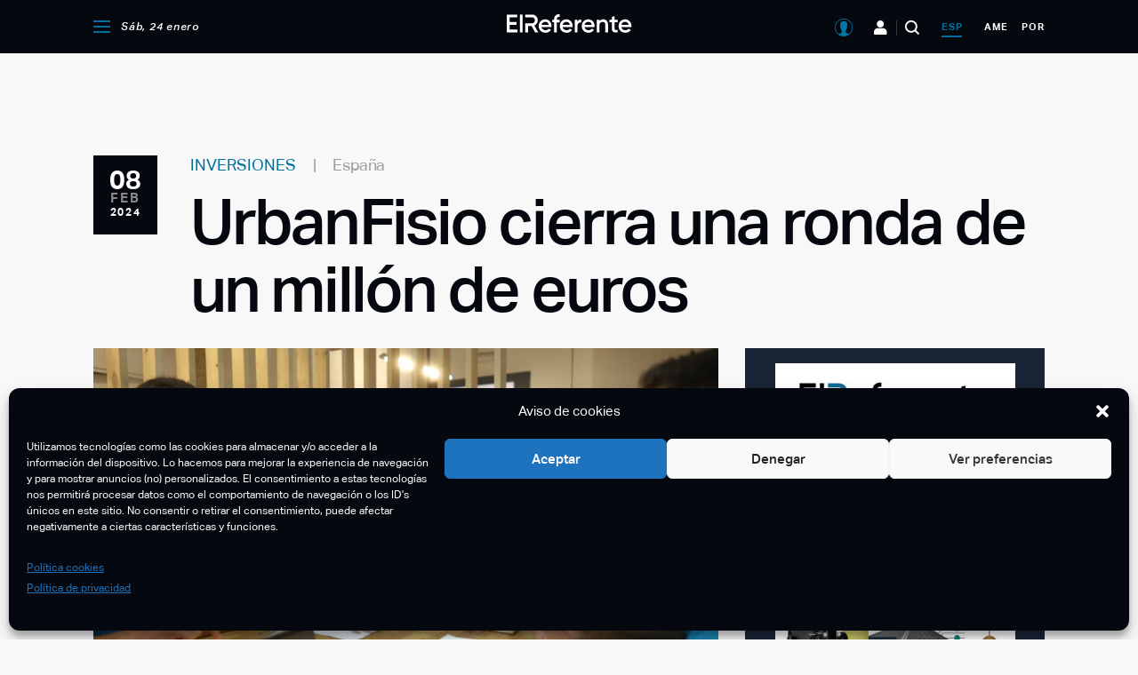

--- FILE ---
content_type: text/html; charset=UTF-8
request_url: https://elreferente.es/inversiones/urbanfisio-cierra-una-ronda-de-un-millon-de-euros/
body_size: 148759
content:
<!DOCTYPE html>
<html lang="es">

<head>
	<meta charset="UTF-8" />
<meta http-equiv="X-UA-Compatible" content="IE=edge,chrome=1" />
<meta name="viewport" content="width=device-width, initial-scale=1" />

<link rel="profile" href="https://gmpg.org/xfn/11" />
<link rel="alternate" type="application/rss+xml" title="El Referente" href="https://elreferente.es/feed" />

<link rel="stylesheet" type="text/css" href="https://cdn.datatables.net/v/dt/dt-1.10.24/fh-3.1.8/r-2.2.7/datatables.min.css" />

<!-- Google Tag Manager -->
<script>(function(w,d,s,l,i){w[l]=w[l]||[];w[l].push({'gtm.start':
new Date().getTime(),event:'gtm.js'});var f=d.getElementsByTagName(s)[0],
j=d.createElement(s),dl=l!='dataLayer'?'&l='+l:'';j.async=true;j.src=
'https://www.googletagmanager.com/gtm.js?id='+i+dl;f.parentNode.insertBefore(j,f);
})(window,document,'script','dataLayer','GTM-M6CNWS9');</script>
<!-- End Google Tag Manager -->
<meta name='robots' content='index, follow, max-image-preview:large, max-snippet:-1, max-video-preview:-1' />

	<!-- This site is optimized with the Yoast SEO plugin v23.4 - https://yoast.com/wordpress/plugins/seo/ -->
	<title>UrbanFisio cierra una ronda de un millón de euros</title>
	<meta name="description" content="UrbanFisio, centro sanitario líder en España en fisioterapia a domicilio, ha levantado 1 millón de euros en su última ronda de inversión" />
	<link rel="canonical" href="https://elreferente.es/inversiones/urbanfisio-cierra-una-ronda-de-un-millon-de-euros/" />
	<meta property="og:locale" content="es_ES" />
	<meta property="og:type" content="article" />
	<meta property="og:title" content="UrbanFisio cierra una ronda de un millón de euros" />
	<meta property="og:description" content="UrbanFisio, centro sanitario líder en España en fisioterapia a domicilio, ha levantado 1 millón de euros en su última ronda de inversión" />
	<meta property="og:url" content="https://elreferente.es/inversiones/urbanfisio-cierra-una-ronda-de-un-millon-de-euros/" />
	<meta property="og:site_name" content="El Referente" />
	<meta property="article:published_time" content="2024-02-08T10:02:11+00:00" />
	<meta property="article:modified_time" content="2025-02-21T12:50:46+00:00" />
	<meta property="og:image" content="https://img.elreferente.es/wp-content/uploads/2024/02/Equipo-fisios-UrbanFisio.jpg" />
	<meta property="og:image:width" content="1920" />
	<meta property="og:image:height" content="1080" />
	<meta property="og:image:type" content="image/jpeg" />
	<meta name="author" content="Indra Kishinchand" />
	<meta name="twitter:card" content="summary_large_image" />
	<meta name="twitter:label1" content="Escrito por" />
	<meta name="twitter:data1" content="Indra Kishinchand" />
	<meta name="twitter:label2" content="Tiempo de lectura" />
	<meta name="twitter:data2" content="3 minutos" />
	<script type="application/ld+json" class="yoast-schema-graph">{"@context":"https://schema.org","@graph":[{"@type":"Article","@id":"https://elreferente.es/inversiones/urbanfisio-cierra-una-ronda-de-un-millon-de-euros/#article","isPartOf":{"@id":"https://elreferente.es/inversiones/urbanfisio-cierra-una-ronda-de-un-millon-de-euros/"},"author":{"name":"Indra Kishinchand","@id":"https://elreferente.es/#/schema/person/90538cafc24ceb2c8f54d24cca6e1b76"},"headline":"UrbanFisio cierra una ronda de un millón de euros","datePublished":"2024-02-08T10:02:11+00:00","dateModified":"2025-02-21T12:50:46+00:00","mainEntityOfPage":{"@id":"https://elreferente.es/inversiones/urbanfisio-cierra-una-ronda-de-un-millon-de-euros/"},"wordCount":560,"commentCount":0,"publisher":{"@id":"https://elreferente.es/#organization"},"image":{"@id":"https://elreferente.es/inversiones/urbanfisio-cierra-una-ronda-de-un-millon-de-euros/#primaryimage"},"thumbnailUrl":"https://elreferente.es/wp-content/uploads/2024/02/Equipo-fisios-UrbanFisio.jpg","keywords":["IMA Participations","inversiones","Urban Fisio"],"articleSection":["Inversiones"],"inLanguage":"es","potentialAction":[{"@type":"CommentAction","name":"Comment","target":["https://elreferente.es/inversiones/urbanfisio-cierra-una-ronda-de-un-millon-de-euros/#respond"]}]},{"@type":"WebPage","@id":"https://elreferente.es/inversiones/urbanfisio-cierra-una-ronda-de-un-millon-de-euros/","url":"https://elreferente.es/inversiones/urbanfisio-cierra-una-ronda-de-un-millon-de-euros/","name":"UrbanFisio cierra una ronda de un millón de euros","isPartOf":{"@id":"https://elreferente.es/#website"},"primaryImageOfPage":{"@id":"https://elreferente.es/inversiones/urbanfisio-cierra-una-ronda-de-un-millon-de-euros/#primaryimage"},"image":{"@id":"https://elreferente.es/inversiones/urbanfisio-cierra-una-ronda-de-un-millon-de-euros/#primaryimage"},"thumbnailUrl":"https://elreferente.es/wp-content/uploads/2024/02/Equipo-fisios-UrbanFisio.jpg","datePublished":"2024-02-08T10:02:11+00:00","dateModified":"2025-02-21T12:50:46+00:00","description":"UrbanFisio, centro sanitario líder en España en fisioterapia a domicilio, ha levantado 1 millón de euros en su última ronda de inversión","breadcrumb":{"@id":"https://elreferente.es/inversiones/urbanfisio-cierra-una-ronda-de-un-millon-de-euros/#breadcrumb"},"inLanguage":"es","potentialAction":[{"@type":"ReadAction","target":["https://elreferente.es/inversiones/urbanfisio-cierra-una-ronda-de-un-millon-de-euros/"]}]},{"@type":"ImageObject","inLanguage":"es","@id":"https://elreferente.es/inversiones/urbanfisio-cierra-una-ronda-de-un-millon-de-euros/#primaryimage","url":"https://elreferente.es/wp-content/uploads/2024/02/Equipo-fisios-UrbanFisio.jpg","contentUrl":"https://elreferente.es/wp-content/uploads/2024/02/Equipo-fisios-UrbanFisio.jpg","width":1920,"height":1080,"caption":"UrbanFisio cierra una ronda de un millón de euros"},{"@type":"BreadcrumbList","@id":"https://elreferente.es/inversiones/urbanfisio-cierra-una-ronda-de-un-millon-de-euros/#breadcrumb","itemListElement":[{"@type":"ListItem","position":1,"name":"Portada","item":"https://elreferente.es/"},{"@type":"ListItem","position":2,"name":"UrbanFisio cierra una ronda de un millón de euros"}]},{"@type":"WebSite","@id":"https://elreferente.es/#website","url":"https://elreferente.es/","name":"El Referente","description":"Diario digital con noticias para emprendedores y startups","publisher":{"@id":"https://elreferente.es/#organization"},"potentialAction":[{"@type":"SearchAction","target":{"@type":"EntryPoint","urlTemplate":"https://elreferente.es/?s={search_term_string}"},"query-input":{"@type":"PropertyValueSpecification","valueRequired":true,"valueName":"search_term_string"}}],"inLanguage":"es"},{"@type":"Organization","@id":"https://elreferente.es/#organization","name":"El Referente","url":"https://elreferente.es/","logo":{"@type":"ImageObject","inLanguage":"es","@id":"https://elreferente.es/#/schema/logo/image/","url":"https://elreferente.es/wp-content/uploads/2020/04/elreferente-logo.png","contentUrl":"https://elreferente.es/wp-content/uploads/2020/04/elreferente-logo.png","width":390,"height":83,"caption":"El Referente"},"image":{"@id":"https://elreferente.es/#/schema/logo/image/"}},{"@type":"Person","@id":"https://elreferente.es/#/schema/person/90538cafc24ceb2c8f54d24cca6e1b76","name":"Indra Kishinchand","sameAs":["http://www.elreferente.es"],"url":"https://elreferente.es/author/indra/"}]}</script>
	<!-- / Yoast SEO plugin. -->


<link rel='dns-prefetch' href='//cdn.anychart.com' />
<link rel='dns-prefetch' href='//www.google.com' />
<link rel="alternate" type="application/rss+xml" title="El Referente &raquo; Comentario UrbanFisio cierra una ronda de un millón de euros del feed" href="https://elreferente.es/inversiones/urbanfisio-cierra-una-ronda-de-un-millon-de-euros/feed/" />
<!-- elreferente.es is managing ads with Advanced Ads 2.0.16 – https://wpadvancedads.com/ --><script id="referadsready">
			window.advanced_ads_ready=function(e,a){a=a||"complete";var d=function(e){return"interactive"===a?"loading"!==e:"complete"===e};d(document.readyState)?e():document.addEventListener("readystatechange",(function(a){d(a.target.readyState)&&e()}),{once:"interactive"===a})},window.advanced_ads_ready_queue=window.advanced_ads_ready_queue||[];		</script>
		<link rel='stylesheet' id='wp-block-library-css' href='https://elreferente.es/wp-includes/css/dist/block-library/style.min.css?ver=5a46323511d45a8d07bf9bf2e78d269b' type='text/css' media='all' />
<style id='classic-theme-styles-inline-css' type='text/css'>
/*! This file is auto-generated */
.wp-block-button__link{color:#fff;background-color:#32373c;border-radius:9999px;box-shadow:none;text-decoration:none;padding:calc(.667em + 2px) calc(1.333em + 2px);font-size:1.125em}.wp-block-file__button{background:#32373c;color:#fff;text-decoration:none}
</style>
<style id='global-styles-inline-css' type='text/css'>
body{--wp--preset--color--black: #000000;--wp--preset--color--cyan-bluish-gray: #abb8c3;--wp--preset--color--white: #ffffff;--wp--preset--color--pale-pink: #f78da7;--wp--preset--color--vivid-red: #cf2e2e;--wp--preset--color--luminous-vivid-orange: #ff6900;--wp--preset--color--luminous-vivid-amber: #fcb900;--wp--preset--color--light-green-cyan: #7bdcb5;--wp--preset--color--vivid-green-cyan: #00d084;--wp--preset--color--pale-cyan-blue: #8ed1fc;--wp--preset--color--vivid-cyan-blue: #0693e3;--wp--preset--color--vivid-purple: #9b51e0;--wp--preset--gradient--vivid-cyan-blue-to-vivid-purple: linear-gradient(135deg,rgba(6,147,227,1) 0%,rgb(155,81,224) 100%);--wp--preset--gradient--light-green-cyan-to-vivid-green-cyan: linear-gradient(135deg,rgb(122,220,180) 0%,rgb(0,208,130) 100%);--wp--preset--gradient--luminous-vivid-amber-to-luminous-vivid-orange: linear-gradient(135deg,rgba(252,185,0,1) 0%,rgba(255,105,0,1) 100%);--wp--preset--gradient--luminous-vivid-orange-to-vivid-red: linear-gradient(135deg,rgba(255,105,0,1) 0%,rgb(207,46,46) 100%);--wp--preset--gradient--very-light-gray-to-cyan-bluish-gray: linear-gradient(135deg,rgb(238,238,238) 0%,rgb(169,184,195) 100%);--wp--preset--gradient--cool-to-warm-spectrum: linear-gradient(135deg,rgb(74,234,220) 0%,rgb(151,120,209) 20%,rgb(207,42,186) 40%,rgb(238,44,130) 60%,rgb(251,105,98) 80%,rgb(254,248,76) 100%);--wp--preset--gradient--blush-light-purple: linear-gradient(135deg,rgb(255,206,236) 0%,rgb(152,150,240) 100%);--wp--preset--gradient--blush-bordeaux: linear-gradient(135deg,rgb(254,205,165) 0%,rgb(254,45,45) 50%,rgb(107,0,62) 100%);--wp--preset--gradient--luminous-dusk: linear-gradient(135deg,rgb(255,203,112) 0%,rgb(199,81,192) 50%,rgb(65,88,208) 100%);--wp--preset--gradient--pale-ocean: linear-gradient(135deg,rgb(255,245,203) 0%,rgb(182,227,212) 50%,rgb(51,167,181) 100%);--wp--preset--gradient--electric-grass: linear-gradient(135deg,rgb(202,248,128) 0%,rgb(113,206,126) 100%);--wp--preset--gradient--midnight: linear-gradient(135deg,rgb(2,3,129) 0%,rgb(40,116,252) 100%);--wp--preset--font-size--small: 13px;--wp--preset--font-size--medium: 20px;--wp--preset--font-size--large: 36px;--wp--preset--font-size--x-large: 42px;--wp--preset--spacing--20: 0.44rem;--wp--preset--spacing--30: 0.67rem;--wp--preset--spacing--40: 1rem;--wp--preset--spacing--50: 1.5rem;--wp--preset--spacing--60: 2.25rem;--wp--preset--spacing--70: 3.38rem;--wp--preset--spacing--80: 5.06rem;--wp--preset--shadow--natural: 6px 6px 9px rgba(0, 0, 0, 0.2);--wp--preset--shadow--deep: 12px 12px 50px rgba(0, 0, 0, 0.4);--wp--preset--shadow--sharp: 6px 6px 0px rgba(0, 0, 0, 0.2);--wp--preset--shadow--outlined: 6px 6px 0px -3px rgba(255, 255, 255, 1), 6px 6px rgba(0, 0, 0, 1);--wp--preset--shadow--crisp: 6px 6px 0px rgba(0, 0, 0, 1);}:where(.is-layout-flex){gap: 0.5em;}:where(.is-layout-grid){gap: 0.5em;}body .is-layout-flow > .alignleft{float: left;margin-inline-start: 0;margin-inline-end: 2em;}body .is-layout-flow > .alignright{float: right;margin-inline-start: 2em;margin-inline-end: 0;}body .is-layout-flow > .aligncenter{margin-left: auto !important;margin-right: auto !important;}body .is-layout-constrained > .alignleft{float: left;margin-inline-start: 0;margin-inline-end: 2em;}body .is-layout-constrained > .alignright{float: right;margin-inline-start: 2em;margin-inline-end: 0;}body .is-layout-constrained > .aligncenter{margin-left: auto !important;margin-right: auto !important;}body .is-layout-constrained > :where(:not(.alignleft):not(.alignright):not(.alignfull)){max-width: var(--wp--style--global--content-size);margin-left: auto !important;margin-right: auto !important;}body .is-layout-constrained > .alignwide{max-width: var(--wp--style--global--wide-size);}body .is-layout-flex{display: flex;}body .is-layout-flex{flex-wrap: wrap;align-items: center;}body .is-layout-flex > *{margin: 0;}body .is-layout-grid{display: grid;}body .is-layout-grid > *{margin: 0;}:where(.wp-block-columns.is-layout-flex){gap: 2em;}:where(.wp-block-columns.is-layout-grid){gap: 2em;}:where(.wp-block-post-template.is-layout-flex){gap: 1.25em;}:where(.wp-block-post-template.is-layout-grid){gap: 1.25em;}.has-black-color{color: var(--wp--preset--color--black) !important;}.has-cyan-bluish-gray-color{color: var(--wp--preset--color--cyan-bluish-gray) !important;}.has-white-color{color: var(--wp--preset--color--white) !important;}.has-pale-pink-color{color: var(--wp--preset--color--pale-pink) !important;}.has-vivid-red-color{color: var(--wp--preset--color--vivid-red) !important;}.has-luminous-vivid-orange-color{color: var(--wp--preset--color--luminous-vivid-orange) !important;}.has-luminous-vivid-amber-color{color: var(--wp--preset--color--luminous-vivid-amber) !important;}.has-light-green-cyan-color{color: var(--wp--preset--color--light-green-cyan) !important;}.has-vivid-green-cyan-color{color: var(--wp--preset--color--vivid-green-cyan) !important;}.has-pale-cyan-blue-color{color: var(--wp--preset--color--pale-cyan-blue) !important;}.has-vivid-cyan-blue-color{color: var(--wp--preset--color--vivid-cyan-blue) !important;}.has-vivid-purple-color{color: var(--wp--preset--color--vivid-purple) !important;}.has-black-background-color{background-color: var(--wp--preset--color--black) !important;}.has-cyan-bluish-gray-background-color{background-color: var(--wp--preset--color--cyan-bluish-gray) !important;}.has-white-background-color{background-color: var(--wp--preset--color--white) !important;}.has-pale-pink-background-color{background-color: var(--wp--preset--color--pale-pink) !important;}.has-vivid-red-background-color{background-color: var(--wp--preset--color--vivid-red) !important;}.has-luminous-vivid-orange-background-color{background-color: var(--wp--preset--color--luminous-vivid-orange) !important;}.has-luminous-vivid-amber-background-color{background-color: var(--wp--preset--color--luminous-vivid-amber) !important;}.has-light-green-cyan-background-color{background-color: var(--wp--preset--color--light-green-cyan) !important;}.has-vivid-green-cyan-background-color{background-color: var(--wp--preset--color--vivid-green-cyan) !important;}.has-pale-cyan-blue-background-color{background-color: var(--wp--preset--color--pale-cyan-blue) !important;}.has-vivid-cyan-blue-background-color{background-color: var(--wp--preset--color--vivid-cyan-blue) !important;}.has-vivid-purple-background-color{background-color: var(--wp--preset--color--vivid-purple) !important;}.has-black-border-color{border-color: var(--wp--preset--color--black) !important;}.has-cyan-bluish-gray-border-color{border-color: var(--wp--preset--color--cyan-bluish-gray) !important;}.has-white-border-color{border-color: var(--wp--preset--color--white) !important;}.has-pale-pink-border-color{border-color: var(--wp--preset--color--pale-pink) !important;}.has-vivid-red-border-color{border-color: var(--wp--preset--color--vivid-red) !important;}.has-luminous-vivid-orange-border-color{border-color: var(--wp--preset--color--luminous-vivid-orange) !important;}.has-luminous-vivid-amber-border-color{border-color: var(--wp--preset--color--luminous-vivid-amber) !important;}.has-light-green-cyan-border-color{border-color: var(--wp--preset--color--light-green-cyan) !important;}.has-vivid-green-cyan-border-color{border-color: var(--wp--preset--color--vivid-green-cyan) !important;}.has-pale-cyan-blue-border-color{border-color: var(--wp--preset--color--pale-cyan-blue) !important;}.has-vivid-cyan-blue-border-color{border-color: var(--wp--preset--color--vivid-cyan-blue) !important;}.has-vivid-purple-border-color{border-color: var(--wp--preset--color--vivid-purple) !important;}.has-vivid-cyan-blue-to-vivid-purple-gradient-background{background: var(--wp--preset--gradient--vivid-cyan-blue-to-vivid-purple) !important;}.has-light-green-cyan-to-vivid-green-cyan-gradient-background{background: var(--wp--preset--gradient--light-green-cyan-to-vivid-green-cyan) !important;}.has-luminous-vivid-amber-to-luminous-vivid-orange-gradient-background{background: var(--wp--preset--gradient--luminous-vivid-amber-to-luminous-vivid-orange) !important;}.has-luminous-vivid-orange-to-vivid-red-gradient-background{background: var(--wp--preset--gradient--luminous-vivid-orange-to-vivid-red) !important;}.has-very-light-gray-to-cyan-bluish-gray-gradient-background{background: var(--wp--preset--gradient--very-light-gray-to-cyan-bluish-gray) !important;}.has-cool-to-warm-spectrum-gradient-background{background: var(--wp--preset--gradient--cool-to-warm-spectrum) !important;}.has-blush-light-purple-gradient-background{background: var(--wp--preset--gradient--blush-light-purple) !important;}.has-blush-bordeaux-gradient-background{background: var(--wp--preset--gradient--blush-bordeaux) !important;}.has-luminous-dusk-gradient-background{background: var(--wp--preset--gradient--luminous-dusk) !important;}.has-pale-ocean-gradient-background{background: var(--wp--preset--gradient--pale-ocean) !important;}.has-electric-grass-gradient-background{background: var(--wp--preset--gradient--electric-grass) !important;}.has-midnight-gradient-background{background: var(--wp--preset--gradient--midnight) !important;}.has-small-font-size{font-size: var(--wp--preset--font-size--small) !important;}.has-medium-font-size{font-size: var(--wp--preset--font-size--medium) !important;}.has-large-font-size{font-size: var(--wp--preset--font-size--large) !important;}.has-x-large-font-size{font-size: var(--wp--preset--font-size--x-large) !important;}
.wp-block-navigation a:where(:not(.wp-element-button)){color: inherit;}
:where(.wp-block-post-template.is-layout-flex){gap: 1.25em;}:where(.wp-block-post-template.is-layout-grid){gap: 1.25em;}
:where(.wp-block-columns.is-layout-flex){gap: 2em;}:where(.wp-block-columns.is-layout-grid){gap: 2em;}
.wp-block-pullquote{font-size: 1.5em;line-height: 1.6;}
</style>
<link rel='stylesheet' id='contact-form-7-css' href='https://elreferente.es/wp-content/plugins/contact-form-7/includes/css/styles.css?ver=5.9.8' type='text/css' media='all' />
<style id='contact-form-7-inline-css' type='text/css'>
.wpcf7 .wpcf7-recaptcha iframe {margin-bottom: 0;}.wpcf7 .wpcf7-recaptcha[data-align="center"] > div {margin: 0 auto;}.wpcf7 .wpcf7-recaptcha[data-align="right"] > div {margin: 0 0 0 auto;}
</style>
<style id='woocommerce-inline-inline-css' type='text/css'>
.woocommerce form .form-row .required { visibility: visible; }
</style>
<link rel='stylesheet' id='cmplz-general-css' href='https://elreferente.es/wp-content/plugins/complianz-gdpr/assets/css/cookieblocker.min.css?ver=1765902604' type='text/css' media='all' />
<link rel='stylesheet' id='bootstrap-css' href='https://elreferente.es/wp-content/themes/elreferente/assets/js/bootstrap4/css/bootstrap-grid.min.css?ver=5a46323511d45a8d07bf9bf2e78d269b' type='text/css' media='all' />
<link rel='stylesheet' id='datepicker-css' href='https://elreferente.es/wp-content/themes/elreferente/assets/js/air-datepicker/css/datepicker.min.css?ver=5a46323511d45a8d07bf9bf2e78d269b' type='text/css' media='all' />
<link rel='stylesheet' id='featherlight-css' href='https://elreferente.es/wp-content/themes/elreferente/assets/js/featherlight/featherlight.min.css?ver=1.8.1' type='text/css' media='all' />
<link rel='stylesheet' id='slick-css' href='https://elreferente.es/wp-content/themes/elreferente/assets/js/slick/slick.css?ver=1.8.1' type='text/css' media='all' />
<link rel='stylesheet' id='leaflet-css' href='https://elreferente.es/wp-content/themes/elreferente/assets/js/leaflet/leaflet.css?ver=1.6' type='text/css' media='all' />
<link rel='stylesheet' id='core-css' href='https://elreferente.es/wp-content/themes/elreferente/style.css?ver=2.46.0' type='text/css' media='all' />
<link rel='stylesheet' id='modals-css' href='https://elreferente.es/wp-content/themes/elreferente/assets/css/components/modal.css?ver=2.46.0' type='text/css' media='all' />
<link rel='stylesheet' id='loader-css' href='https://elreferente.es/wp-content/themes/elreferente/assets/css/components/loader.css?ver=2.46.0' type='text/css' media='all' />
<link rel='stylesheet' id='landing-css' href='https://elreferente.es/wp-content/themes/elreferente/assets/css/landing-reports.css?ver=2.46.0' type='text/css' media='all' />
<link rel='stylesheet' id='aos-css-css' href='https://elreferente.es/wp-content/themes/elreferente/assets/css/aos/aos.css?ver=5a46323511d45a8d07bf9bf2e78d269b' type='text/css' media='all' />
<script type="text/javascript" src="https://elreferente.es/wp-includes/js/jquery/jquery.min.js?ver=3.7.1" id="jquery-core-js"></script>
<script type="text/javascript" src="https://elreferente.es/wp-includes/js/jquery/jquery-migrate.min.js?ver=3.4.1" id="jquery-migrate-js"></script>
<script type="text/javascript" src="https://elreferente.es/wp-content/plugins/woocommerce/assets/js/jquery-blockui/jquery.blockUI.min.js?ver=2.7.0-wc.8.9.4" id="jquery-blockui-js" defer="defer" data-wp-strategy="defer"></script>
<script type="text/javascript" id="wc-add-to-cart-js-extra">
/* <![CDATA[ */
var wc_add_to_cart_params = {"ajax_url":"\/wp-admin\/admin-ajax.php","wc_ajax_url":"\/?wc-ajax=%%endpoint%%","i18n_view_cart":"Ver carrito","cart_url":"https:\/\/elreferente.es\/finalizar-compra\/","is_cart":"","cart_redirect_after_add":"yes"};
/* ]]> */
</script>
<script type="text/javascript" src="https://elreferente.es/wp-content/plugins/woocommerce/assets/js/frontend/add-to-cart.min.js?ver=8.9.4" id="wc-add-to-cart-js" defer="defer" data-wp-strategy="defer"></script>
<script type="text/javascript" src="https://elreferente.es/wp-content/plugins/woocommerce/assets/js/js-cookie/js.cookie.min.js?ver=2.1.4-wc.8.9.4" id="js-cookie-js" defer="defer" data-wp-strategy="defer"></script>
<script type="text/javascript" id="woocommerce-js-extra">
/* <![CDATA[ */
var woocommerce_params = {"ajax_url":"\/wp-admin\/admin-ajax.php","wc_ajax_url":"\/?wc-ajax=%%endpoint%%"};
/* ]]> */
</script>
<script type="text/javascript" src="https://elreferente.es/wp-content/plugins/woocommerce/assets/js/frontend/woocommerce.min.js?ver=8.9.4" id="woocommerce-js" defer="defer" data-wp-strategy="defer"></script>
<script type="text/javascript" src="https://www.google.com/recaptcha/enterprise.js?ver=2.46.0" id="captchagoogle-js"></script>
<script type="text/javascript" src="https://elreferente.es/wp-content/themes/elreferente/assets/js/components/filter-chip.js?ver=2.46.0" id="component-filter-chip-js"></script>
<script type="text/javascript" id="core-js-extra">
/* <![CDATA[ */
var refer_ajax = {"ajax_url":"https:\/\/elreferente.es\/wp-admin\/admin-ajax.php","region_id":"esp","is_single_scouting":""};
/* ]]> */
</script>
<script type="text/javascript" src="https://elreferente.es/wp-content/themes/elreferente/assets/js/app.js?ver=2.46.0" id="core-js"></script>
<script type="text/javascript" src="https://elreferente.es/wp-content/themes/elreferente/assets/js/aos/aos.js?ver=5a46323511d45a8d07bf9bf2e78d269b" id="aos-js-js"></script>
<script type="text/javascript" src="https://elreferente.es/wp-content/themes/elreferente/assets/js/records.js?ver=5a46323511d45a8d07bf9bf2e78d269b" id="records-js"></script>
<link rel="EditURI" type="application/rsd+xml" title="RSD" href="https://elreferente.es/xmlrpc.php?rsd" />

<link rel='shortlink' href='https://elreferente.es/?p=147835' />
<link rel="alternate" type="application/json+oembed" href="https://elreferente.es/wp-json/oembed/1.0/embed?url=https%3A%2F%2Felreferente.es%2Finversiones%2Furbanfisio-cierra-una-ronda-de-un-millon-de-euros%2F" />
<link rel="alternate" type="text/xml+oembed" href="https://elreferente.es/wp-json/oembed/1.0/embed?url=https%3A%2F%2Felreferente.es%2Finversiones%2Furbanfisio-cierra-una-ronda-de-un-millon-de-euros%2F&#038;format=xml" />
			<style>.cmplz-hidden {
					display: none !important;
				}</style>	<noscript><style>.woocommerce-product-gallery{ opacity: 1 !important; }</style></noscript>
	<script  async src="https://pagead2.googlesyndication.com/pagead/js/adsbygoogle.js?client=ca-pub-6906656484327844" crossorigin="anonymous"></script><script async src="https://securepubads.g.doubleclick.net/tag/js/gpt.js"></script>
<script>
  window.googletag = window.googletag || {cmd: []};
  googletag.cmd.push(function() {
    googletag.defineSlot('/21902558090/Megabanner', [1024, 250], 'div-gpt-ad-1597823740521-0').addService(googletag.pubads());
    googletag.pubads().enableSingleRequest();
    googletag.enableServices();
  });
</script><script async src="https://securepubads.g.doubleclick.net/tag/js/gpt.js"></script>
<script>
  window.googletag = window.googletag || {cmd: []};
  googletag.cmd.push(function() {
    googletag.defineSlot('/21902558090/mobile_apt1', [[320, 240], [300, 250]], 'div-gpt-ad-1606325770643-0').addService(googletag.pubads());
    googletag.pubads().enableSingleRequest();
    googletag.enableServices();
  });
</script><script async src="https://securepubads.g.doubleclick.net/tag/js/gpt.js"></script>
<script>
  window.googletag = window.googletag || {cmd: []};
  googletag.cmd.push(function() {
    googletag.defineSlot('/21902558090/mobile_apt2', [[300, 250], [320, 240]], 'div-gpt-ad-1606325718837-0').addService(googletag.pubads());
    googletag.pubads().enableSingleRequest();
    googletag.enableServices();
  });
</script><script async src="https://securepubads.g.doubleclick.net/tag/js/gpt.js"></script>
<script>
  window.googletag = window.googletag || {cmd: []};
  googletag.cmd.push(function() {
    googletag.defineSlot('/21902558090/RobaGlobal', [300, 600], 'div-gpt-ad-1606060974712-0').addService(googletag.pubads());
    googletag.pubads().enableSingleRequest();
    googletag.enableServices();
  });
</script><script async src="https://securepubads.g.doubleclick.net/tag/js/gpt.js"></script>
<script>
  window.googletag = window.googletag || {cmd: []};
  googletag.cmd.push(function() {
    googletag.defineSlot('/21902558090/megabanner_america', [1024, 250], 'div-gpt-ad-1743418579462-0').addService(googletag.pubads());
    googletag.pubads().enableSingleRequest();
    googletag.enableServices();
  });
</script><link rel="icon" href="https://elreferente.es/wp-content/uploads/2020/08/favicon-100x100.png" sizes="32x32" />
<link rel="icon" href="https://elreferente.es/wp-content/uploads/2020/08/favicon.png" sizes="192x192" />
<link rel="apple-touch-icon" href="https://elreferente.es/wp-content/uploads/2020/08/favicon.png" />
<meta name="msapplication-TileImage" content="https://elreferente.es/wp-content/uploads/2020/08/favicon.png" />

<script src="https://cdn.jsdelivr.net/npm/chart.js@3.0.0/dist/chart.min.js">
</script>
<script src="https://cdn.jsdelivr.net/npm/chartjs-plugin-datalabels@2.0.0">
</script>

<script type="text/javascript" src="https://cdn.datatables.net/v/dt/dt-1.10.24/fh-3.1.8/r-2.2.7/datatables.min.js">
</script></head>

<body data-cmplz=1 class="post-template-default single single-post postid-147835 single-format-standard wp-custom-logo region-esp small-header-layout use-small-header theme-elreferente woocommerce-no-js aa-prefix-referads">
	<!-- Google Tag Manager (noscript) -->
<noscript><iframe src="https://www.googletagmanager.com/ns.html?id=GTM-M6CNWS9"
height="0" width="0" style="display:none;visibility:hidden"></iframe></noscript>
<!-- End Google Tag Manager (noscript) -->
	<div id="page" class="site">
		
		<header class="site-header">
			<div class="small-header-container">
    <div class="primary-block">
        <div class="container">
            <div class="row">
                <div class="col-3">
                                        <div class="menu-container primary-left-menu-container">
                        <ul class="menu">
                            <li class="menu-item menu-item-menu-opener">
                                <span class="icon-menu-opener" onclick="refer_toggle_menu()">
                                </span>
                            </li>

                            <li class="menu-item menu-item-date">
                                Sáb, 24 enero                            </li>
                        </ul>
                    </div>
                </div>

                <div class="col-6">
                    <div class="site-logo-wrapper">
                        <a href="https://elreferente.es">
                            <img src="https://elreferente.es/wp-content/themes/elreferente/assets/images/logo-elreferente-white-small.svg" />
                        </a>
                    </div>
                </div>

                <div class="col-3">
                                        <div class="menu-container primary-right-menu-container">
                        <ul class="menu">
                            <li class="menu-item-user">
                                <span class="icon-user" onclick="refer_open_user_menu( this );">
                                </span>

                                <div id="user-menu">
                                    <div class="user-menu-container">
                                    </div>
                                </div>
                            </li>

                            <li class="menu-item menu-item-entrepreneurs d-none d-lg-inline-block">
                                <a href="https://elreferente.es/emprendedores/" class="icon-entrepreneurs" title="Emprendedores">
                                </a>
                            </li>

                            <li class="menu-item menu-item-search">
                                <span class="icon-search" onclick="refer_toggle_site_search()">
                                </span>
                            </li>

                            <li class="menu-item menu-item-region current-menu-item">
                                <a href="/region/ESP/?noticias=1" title="Noticias de España">
                                    esp                                </a>
                            </li>

                            <li class="menu-item menu-item-region ">
                                <a href="/region/AME/" title="Noticias de América">
                                    ame                                </a>
                            </li>

                            <li class="menu-item menu-item-region ">
                                <a href="/region/POR/" title="Noticias de Portugal">
                                    por                                </a>
                            </li>
                        </ul>
                    </div>
                </div>
            </div>
        </div>
    </div>

    <div id="hidden-main-menu" class="hidden-main-menu-container">
    <div class="container">
        <div class="row hidden-main-menu">
            <div class="col-12 col-lg-4 first-block-col">
                <div class="first-block">
                                        <div class="menu-container hidden-newsletter-menu-container">
                        <ul class="menu">
                            <li class="menu-item menu-item-newsletter">
                                <a href="https://elreferente.es/newsletter/" class="icon-newsletter">
                                    Newsletter                                </a>
                            </li>

                            <li class="menu-item menu-item-region">
                                <div class="current-menu-item">
                                    <a href="/region/esp/">
                                        esp                                    </a>
                                </div>

                                <div class="">
                                    <a href="/region/ame/?sreg=1">
                                        ame                                    </a>
                                </div>

                                <div class="">
                                    <a href="/region/por/?sreg=1">
                                        por                                    </a>
                                </div>
                            </li>
                        </ul>
                    </div>

                    <div class="menu-container hidden-primary-menu-container">
                        <ul class="menu">
                            <li class="menu-item menu-item-guias-inversion">
                                <a href="https://elreferente.es/guia-de-inversion/">Guías de inversión</a>
                            </li>
                        </ul>
                    </div>

                    <div class="menu-container hidden-primary-menu-container"><ul id="hidden-primary-menu" class="menu"><li id="menu-item-127636" class="menu-item menu-item-type-post_type menu-item-object-page menu-item-127636"><a href="https://elreferente.es/convocatorias/">Convocatorias</a></li>
<li id="menu-item-272" class="menu-item menu-item-type-post_type menu-item-object-page menu-item-272"><a href="https://elreferente.es/informes/">Informes</a></li>
<li id="menu-item-269" class="menu-item menu-item-type-post_type menu-item-object-page menu-item-269"><a href="https://elreferente.es/opinion/">Opinión</a></li>
<li id="menu-item-435" class="menu-item menu-item-type-post_type menu-item-object-page menu-item-435"><a href="https://elreferente.es/scouting/">Scouting</a></li>
<li id="menu-item-77052" class="menu-item menu-item-type-post_type menu-item-object-page menu-item-77052"><a href="https://elreferente.es/premios/">Premios</a></li>
<li id="menu-item-136587" class="highlight menu-item menu-item-type-custom menu-item-object-custom menu-item-136587"><a href="https://elreferente.es/ecosistema-startup/?panel">Ecosistema Startup</a></li>
</ul></div>                </div>
            </div>

            <div class="col-12 col-lg-5 central-block-col">
                <div class="central-block">
                    <div class="menu-container hidden-sections-menu-container">
                        <ul class="menu">
                            
        <li class="menu-item  ">
            <span class="icon-menu-item" style="background-color: #AB116D">
            </span>

            <a href="https://elreferente.es/./actualidad/" title="Actualidad">
                Actualidad            </a>
        </li>
        
        <li class="menu-item  ">
            <span class="icon-menu-item" style="background-color: #6B910B">
            </span>

            <a href="https://elreferente.es/./ecosistema/" title="Ecosistema">
                Ecosistema            </a>
        </li>
        
        <li class="menu-item  ">
            <span class="icon-menu-item" style="background-color: #D65624">
            </span>

            <a href="https://elreferente.es/./entrevistas/" title="Entrevistas">
                Entrevistas            </a>
        </li>
        
        <li class="menu-item  ">
            <span class="icon-menu-item" style="background-color: #6B009E">
            </span>

            <a href="https://elreferente.es/./startups/" title="Startups">
                Startups            </a>
        </li>
        
        <li class="menu-item  ">
            <span class="icon-menu-item" style="background-color: #E0BC00">
            </span>

            <a href="https://elreferente.es/./venture-capital/" title="Venture capital">
                Venture capital            </a>
        </li>
        
        <li class="menu-item  ">
            <span class="icon-menu-item" style="background-color: #00719E">
            </span>

            <a href="/inversiones" title="Inversiones">
                Inversiones            </a>
        </li>
        
        <li class="menu-item  ">
            <span class="icon-menu-item" style="background-color: #0328AB">
            </span>

            <a href="https://elreferente.es/eventos/" title="Eventos">
                Eventos            </a>
        </li>
                                </ul>
                    </div>

                                        <div class="d-none d-lg-block hidden-news-archive-link-container">
                        <a href="https://elreferente.es/hemeroteca/">
                            Hemeroteca                        </a>
                    </div>

                    <div class="d-none d-lg-block menu-container hidden-featured-menu-container"><ul id="hidden-featured-menu" class="menu"><li id="menu-item-261" class="menu-item menu-item-type-post_type menu-item-object-page menu-item-261"><a href="https://elreferente.es/destacados/">Destacados</a></li>
<li id="menu-item-263" class="menu-item menu-item-type-taxonomy menu-item-object-post_tag menu-item-263"><a href="https://elreferente.es/tag/eventos/">Eventos</a></li>
<li id="menu-item-264" class="menu-item menu-item-type-taxonomy menu-item-object-post_tag menu-item-264"><a href="https://elreferente.es/tag/exits/">Exits</a></li>
<li id="menu-item-265" class="menu-item menu-item-type-taxonomy menu-item-object-post_tag menu-item-265"><a href="https://elreferente.es/tag/internacional/">Internacional</a></li>
<li id="menu-item-64014" class="menu-item menu-item-type-taxonomy menu-item-object-post_tag menu-item-64014"><a href="https://elreferente.es/tag/aceleradoras/">Aceleradoras</a></li>
<li id="menu-item-41266" class="menu-item menu-item-type-taxonomy menu-item-object-post_tag menu-item-41266"><a href="https://elreferente.es/tag/top20-startups/">Top20 Startups</a></li>
</ul></div>                </div>
            </div>

            <div class="col-12 col-lg-3 last-block-col">
                <div class="last-block">
                    <div class="title">
                        CCAA                    </div>

                    <div class="menu-container hidden-region-menu-container"><ul id="hidden-region-spain-menu" class="menu"><li id="menu-item-290" class="menu-item menu-item-type-taxonomy menu-item-object-region menu-item-290"><a href="https://elreferente.es/region/andalucia/">Andalucía</a></li>
<li id="menu-item-291" class="menu-item menu-item-type-taxonomy menu-item-object-region menu-item-291"><a href="https://elreferente.es/region/aragon/">Aragón</a></li>
<li id="menu-item-292" class="menu-item menu-item-type-taxonomy menu-item-object-region menu-item-292"><a href="https://elreferente.es/region/canarias/">Canarias</a></li>
<li id="menu-item-293" class="menu-item menu-item-type-taxonomy menu-item-object-region menu-item-293"><a href="https://elreferente.es/region/cantabria/">Cantabria</a></li>
<li id="menu-item-294" class="menu-item menu-item-type-taxonomy menu-item-object-region menu-item-294"><a href="https://elreferente.es/region/castilla-y-leon/">Castilla y León</a></li>
<li id="menu-item-295" class="menu-item menu-item-type-taxonomy menu-item-object-region menu-item-295"><a href="https://elreferente.es/region/castilla-la-mancha/">Castilla-La Mancha</a></li>
<li id="menu-item-296" class="menu-item menu-item-type-taxonomy menu-item-object-region menu-item-296"><a href="https://elreferente.es/region/cataluna/">Cataluña</a></li>
<li id="menu-item-297" class="menu-item menu-item-type-taxonomy menu-item-object-region current-post-ancestor current-menu-parent current-post-parent menu-item-297"><a href="https://elreferente.es/region/comunidad-de-madrid/">Comunidad de Madrid</a></li>
<li id="menu-item-298" class="menu-item menu-item-type-taxonomy menu-item-object-region menu-item-298"><a href="https://elreferente.es/region/comunidad-valenciana/">Comunidad Valenciana</a></li>
<li id="menu-item-299" class="menu-item menu-item-type-taxonomy menu-item-object-region menu-item-299"><a href="https://elreferente.es/region/extremadura/">Extremadura</a></li>
<li id="menu-item-300" class="menu-item menu-item-type-taxonomy menu-item-object-region menu-item-300"><a href="https://elreferente.es/region/galicia/">Galicia</a></li>
<li id="menu-item-625" class="menu-item menu-item-type-taxonomy menu-item-object-region menu-item-625"><a href="https://elreferente.es/region/la-rioja/">La Rioja</a></li>
<li id="menu-item-301" class="menu-item menu-item-type-taxonomy menu-item-object-region menu-item-301"><a href="https://elreferente.es/region/baleares/">Baleares</a></li>
<li id="menu-item-626" class="menu-item menu-item-type-taxonomy menu-item-object-region menu-item-626"><a href="https://elreferente.es/region/pais-vasco/">País Vasco</a></li>
<li id="menu-item-303" class="menu-item menu-item-type-taxonomy menu-item-object-region menu-item-303"><a href="https://elreferente.es/region/region-de-murcia/">Región de Murcia</a></li>
<li id="menu-item-165459" class="menu-item menu-item-type-taxonomy menu-item-object-region menu-item-165459"><a href="https://elreferente.es/region/navarra/">Navarra</a></li>
</ul></div>                    <div class="d-lg-none hidden-news-archive-link-container">
                        <a href="https://elreferente.es/hemeroteca/">
                            Hemeroteca                        </a>
                    </div>
                </div>
            </div>
        </div>
    </div>
</div>
<div id="page-notifications" class="page-notification-container  hidden ">
    <div class="container">
        <div class="block">
            <div class="icon-status">
            </div>

            <div class="message">
                            </div>
        </div>
    </div>
</div>
</div>

<div id="refer-ad-header-megabanner-scouting-individual-manual">
</div>

		</header>

		<div id="site-search">
    <div class="site-search-form-container">
        <div class="container">
        	<form name="site-search-form" action="/" method="get">
                <div class="field-wrapper">
            	    <input type="text" name="s" id="search" value="" placeholder="Buscar" />

                    <span class="icon-arrow" onclick="jQuery( 'form[name=site-search-form]' ).submit();">
                    </span>
                </div>
        	</form>
        </div>
    </div>
</div>

<main id="main" class="site-content no-bottom-padding top-padding-6" role="main">
    <div class="container">
        <script>console.log("post")</script>
<div class="news-item news-item-single">
    <div class="news-item-header">
        <div class="news-item-header-container">
            <div class="d-none d-md-block">
                <div class="news-item-date-box">
                    <div class="date-day">
                        08                    </div>

                    <div class="date-month-year">
                        <div class="date-month">
                            feb                        </div>

                        <div class="date-year">
                            2024                        </div>
                    </div>
                </div>
            </div>

            <div class="news-item-info">
                <div class="news-item-section-and-region">
                    <div class="news-item-section" style="color: #00719E">
                        Inversiones                    </div>

                                            <div class="news-item-region">
                            España                        </div>
                                    </div>

                <h1 class="news-item-title">
                    UrbanFisio cierra una ronda de un millón de euros                </h1>

                            </div>
        </div>
    </div>

    <div class="row">
        <div class="col-12 col-lg-8">
            <div class="news-item-body">
                <div class="news-item-image-container">
                                            <img class="news-item-image" src="https://elreferente.es/wp-content/uploads/2024/02/Equipo-fisios-UrbanFisio.jpg" alt="UrbanFisio cierra una ronda de un millón de euros" />
                    
                    <div class="d-md-none">
                        <div class="news-item-date-box">
                            <div class="date-day">
                                08                            </div>

                            <div class="date-month-year">
                                <div class="date-month">
                                    feb                                </div>

                                <div class="date-year">
                                    2024                                </div>
                            </div>
                        </div>
                    </div>
                </div>

                <div class="news-item-content-container item-user-content">
                    <div class="news-item-author-and-share">
                        <div class="news-item-author">
                            <a href="https://elreferente.es/emprendedores/diario-el-referente/">
                                <div class="news-item-author-image zoomable-onhover" style="background-image: url( 'https://elreferente.es/wp-content/uploads/m/logo-ElReferente.jpg' );">
                                </div>
                            </a>

                            <div class="news-item-author-name">
                                <a href="https://elreferente.es/emprendedores/diario-el-referente/">
                                    Diario El Referente                                </a>
                            </div>
                        </div>

                            <div class="news-item-share entry-item-share icons-rrss-container icons-rrss-container-with-opener">
        <div class="icon-share-opener">
        </div>

        <div class="icons">
            <a href="mailto:?body=https%3A%2F%2Felreferente.es%2Finversiones%2Furbanfisio-cierra-una-ronda-de-un-millon-de-euros&amp;subject=UrbanFisio cierra una ronda de un millón de euros"
                class="mail">
            </a>
            <a href="https://twitter.com/intent/tweet?url=https%3A%2F%2Felreferente.es%2Finversiones%2Furbanfisio-cierra-una-ronda-de-un-millon-de-euros&text=UrbanFisio cierra una ronda de un millón de euros via @ElReferente "
                class="twitter" target="_blank">
            </a>
            <a href="https://www.facebook.com/sharer.php?u=https%3A%2F%2Felreferente.es%2Finversiones%2Furbanfisio-cierra-una-ronda-de-un-millon-de-euros"
                class="facebook" target="_blank">
            </a>
            <a href="https://wa.me/?text=https%3A%2F%2Felreferente.es%2Finversiones%2Furbanfisio-cierra-una-ronda-de-un-millon-de-euros" class="whatsapp"
                target="_blank">
            </a>
            <a href="https://www.linkedin.com/shareArticle?mini=true&url=https%3A%2F%2Felreferente.es%2Finversiones%2Furbanfisio-cierra-una-ronda-de-un-millon-de-euros&title=UrbanFisio cierra una ronda de un millón de euros"
                class="linkedin" target="_blank">
            </a>
        </div>
    </div>
                        </div>

                    <div class="news-item-content p-with-margin blue-links">
                        
<p><a href="https://www.urbanfisio.com/" target="_blank" rel="noreferrer noopener"><strong><mark style="background-color:rgba(0, 0, 0, 0)" class="has-inline-color has-vivid-red-color">UrbanFisio</mark></strong></a>, centro sanitario de fisioterapia a domicilio en España, ha levantado un millón de euros en su última ronda de inversión. En la operación ha dado entrada como nuevo socio al <strong>Grupo IMA </strong>(grupo asegurador francés, conocido también como Inter Mutuelles Assistance), a través de su fondo de inversión IMA Participations, y a nuevos inversores individuales estratégicos. Los recursos estarán principalmente destinados al <strong>crecimiento orgánico, a la innovación en el estándar de trabajar en fisioterapia, y al desarrollo de sus planes de expansión en salud digital.</strong></p>



<p>Fundada en 2016 por <strong>Miguel de Santiago e Irma Gutiérrez</strong>, UrbanFisio nació con el propósito de crear un cambio profundo y duradero en la sociedad acercando y haciendo accesible la fisioterapia personalizada de calidad a domicilio, con la visión de ser referente mundial en el cambio de paradigma de la salud domiciliaria.</p>



<p>La entrada al capital del Grupo IMA permitirá a UrbanFisio <strong>mejorar su capilaridad asistencial a todo el territorio nacional</strong> y marca una etapa importante que posiciona a UrbanFisio como actor de referencia en la salud domiciliaria.</p>



<p>La ronda se ha completado con la participación de <strong>ENISA</strong> y se destinará, en primer lugar, al crecimiento orgánico consolidando su posicionamiento como líder en la atención fisioterápica a domicilio. Además, también se destinará parte de la inversión a desarrollar los <strong>planes de expansión</strong>, mejorar la tecnología destinada a la innovación en la atención integrada y al seguimiento continuo de pacientes, y reforzar el área de personas y comercial, donde se crea la figura del Asesor del Paciente, para asegurar una excelente experiencia y atención.</p>



<p>“El recibir atención sociosanitaria en el domicilio es una prioridad nacional”, ha destacado <strong>De Santiago, CEO y cofundador.</strong> “La escasez de camas en hospitales y de plazas en residencias, unido al deseo de más personas de estar el mayor tiempo posible con la mejor calidad de vida en casa, hace que el domicilio sea el nuevo centro de cuidados.  UrbanFisio cubre esta necesidad social combinando tecnología y atención personalizada, dando respuesta a dos de los retos más importantes a los que se enfrenta nuestra sociedad: la sostenibilidad del modelo de atención sanitaria y el envejecimiento acelerado de la población", ha añadido.</p>



<p>Por su parte <strong>Gutiérrez, Directora sanitaria y cofundadora,</strong> ha señalado: “Estamos transformando el cuidado de la salud en casa utilizando tecnología, contando con nuestros propios profesionales sanitarios, con contratos estables y desarrollo profesional, poniendo en valor la profesión del fisioterapeuta y luchando contra la precariedad existente en el sector.  Además nos permite un control completo de la calidad asistencial y tener responsabilidad directa sobre todo el proceso”.</p>



<p>Por último, De Santiago resalta que “la salud es un bien de especial protección y el estar regulado como centro sanitario, nos permite <strong>trabajar conjuntamente con el sistema de salud público y gobiernos locales en licitaciones de envejecimiento activo</strong> y de servicios de atención domiciliaria que comienzan a incorporar la atención sanitaria”.</p>



<p>UrbanFisio, en sus siete años de trayectoria, ha atendido a más de <strong>30.000 pacientes en sus casas, y más de 150.000 sesiones de fisioterapia.</strong></p>
                    </div>

                                            <div class="single-item-tags-container">
                            <div class="single-item-tags-title">
                                Tags                            </div>

                            <div class="single-item-tags">
                                                                    <div class="single-item-tag">
                                        <a href="https://elreferente.es/tag/ima-participations/">
                                            IMA Participations                                        </a>
                                    </div>
                                                                    <div class="single-item-tag">
                                        <a href="https://elreferente.es/tag/inversiones/">
                                            inversiones                                        </a>
                                    </div>
                                                                    <div class="single-item-tag">
                                        <a href="https://elreferente.es/tag/urban-fisio/">
                                            Urban Fisio                                        </a>
                                    </div>
                                                            </div>
                        </div>
                                    </div>


                                    <div class="news-rel-startups-container">
                                                    <div class="news-rel-startup-container">
                                
<div class="startup-item startup-item-card">
    <div class="row">
        <div class="col-12 col-md-3">
                            <div class="startup-item-image">
                    <a href="https://elreferente.es/startup/urban-fisio/">
                        <img src="https://elreferente.es/wp-content/uploads/2024/01/logotipo.svg" title="Urban Fisio" />
                    </a>
                </div>
                    </div>

        <div class="col-12 col-md-5">
            <h5 class="startup-item-title">
                <a href="https://elreferente.es/startup/urban-fisio/">
                    Urban Fisio                </a>
            </h5>

            <div class="startup-item-regions">
                <span>
                    Comunidad de Madrid                </span>
            </div>

                    </div>

        <div class="col-12 col-md-4">
                            <div class="block d-none">
                    <div class="startup-item-sectors">
                                                    <span>
                                Ehealth                            </span>
                                            </div>
                </div>
                            <div class="block">
                    <div class="startup-item-tags">
                                                    <span>
                                <a href="https://elreferente.es/tag/urban-fisio/">
                                    Urban Fisio                                </a>
                            </span>
                                            </div>
                </div>
                    </div>
    </div>
</div>                            </div>
                                            </div>
                            </div>

            <div class="ad-mobile" style="padding-top: 50px;">
                <div class="referadsmobile-news" id="referads970103874"><!-- /21902558090/mobile_apt1 -->
<div id='div-gpt-ad-1606325770643-0'>
  <script>
    googletag.cmd.push(function() { googletag.display('div-gpt-ad-1606325770643-0'); });
  </script>
</div></div>            </div>


        </div>

        <div class="d-none d-lg-block col-12 col-lg-4">
            <section id="block-2" class="widget widget_block"><p>
    <div class="shortcode-featured-guide background-mode-dark" style="">
        
    <div class="guides-list guides-list-layout-grid">
                    <div class="guides-list-items">
                <div class="row">
                                            <div class="col-12">
                            
<div class="guide-item-wrapper guide-item-default">
	<div class="guide-item">
        <div class="guide-item-image-container">
            <a href="https://www.henneomagazines.com/products/el-referente-guia-de-inversion-para-startups-2024-25-9%c2%aa-edicion-copia?mc_cid=c885b54386&mc_eid=6d712e2f9f" target="_blank">
                                    <img decoding="async" src="https://elreferente.es/wp-content/uploads/2025/09/Portada-Guia-2025-782x1024.jpg" />
                            </a>
        </div>

        <div class="guide-item-info-container">
    		<div class="guide-item-title">
    			Guía de Inversión 2025    		</div>

            
            <div class="guide-item-price-wrapper">
                
                <div class="guide-item-price ">
                    10€
                </div>
            </div>

            <div class="guide-item-buy">
                <a href="https://www.henneomagazines.com/products/el-referente-guia-de-inversion-para-startups-2024-25-9%c2%aa-edicion-copia?mc_cid=c885b54386&mc_eid=6d712e2f9f" target="_blank" class="button button-secondary">
                    Comprar                </a>
            </div>
        </div>
	</div>
</div>                        </div>
                                        </div>
            </div>
                </div>

    
        <div class="view-all-wrapper">
            <a href="/guia-de-inversion/">
                Ver todas            </a>
        </div>
    </div>

    </p>
</section><section class="widget referadswidget"><!-- /21902558090/RobaGlobal -->
<div id='div-gpt-ad-1606060974712-0' style='width: 300px; height: 600px;'>
  <script>
    googletag.cmd.push(function() { googletag.display('div-gpt-ad-1606060974712-0'); });
  </script>
</div></section><section id="block-7" class="widget widget_block"><p>
  <div class="vertical-banner-tech-records">
    <h2 class="main-title">Informe nacional de Empresas Tech e Innovadoras</h2>
    <h4 class="main-subtitle">España 2025</h4>
    <div class="vertical-banner__map">
      <svg width="200" height="100%" viewBox="0 0 448 377" fill="none" xmlns="http://www.w3.org/2000/svg">
        <path d="M334.731 317.162C334.601 317.136 334.291 317.214 334.187 317.291C333.929 317.447 333.618 317.964 333.437 318.197C333.308 318.352 333.101 318.792 332.92 318.87C332.764 318.921 332.35 318.87 332.221 318.74C332.066 318.559 332.04 318.042 332.066 317.809C332.092 317.602 332.35 317.291 332.428 317.11C332.557 316.825 332.79 316.282 332.842 315.972C332.868 315.713 332.635 315.169 332.713 314.911C332.764 314.73 333.023 314.419 333.204 314.341C333.385 314.264 333.773 314.471 333.955 314.419C334.11 314.393 334.369 314.264 334.472 314.16C334.55 314.083 334.55 313.798 334.653 313.746C334.834 313.669 335.274 313.901 335.404 314.031C335.559 314.186 335.688 314.6 335.766 314.781C335.869 315.092 335.921 315.739 336.051 316.023C336.154 316.256 336.516 316.618 336.697 316.825C336.905 317.058 337.293 317.55 337.577 317.679C337.862 317.809 338.509 317.886 338.845 317.861C338.949 317.861 339.182 317.679 339.285 317.705C339.389 317.757 339.518 317.99 339.544 318.119C339.596 318.352 339.544 318.87 339.415 319.077C339.337 319.232 339.104 319.517 338.949 319.542C338.716 319.594 338.25 319.387 338.043 319.284C337.81 319.154 337.422 318.74 337.241 318.559C337.112 318.404 336.93 318.068 336.775 317.938C336.62 317.809 336.232 317.628 336.051 317.55C335.869 317.498 335.507 317.498 335.326 317.421C335.171 317.395 334.886 317.162 334.731 317.162Z" stroke="#02735e" stroke-width="1.25" />
        <path d="M330.72 306.785C330.565 306.811 330.409 307.148 330.254 307.199C329.995 307.277 329.426 307.199 329.219 307.018C329.09 306.915 329.064 306.527 328.986 306.371C328.934 306.268 328.753 306.061 328.727 305.932C328.65 305.647 328.65 305.052 328.727 304.767C328.779 304.638 328.96 304.379 329.038 304.275C329.167 304.068 329.53 303.732 329.581 303.525C329.659 303.292 329.452 302.775 329.53 302.542C329.581 302.386 329.737 302.05 329.892 301.947C330.073 301.843 330.591 301.869 330.772 301.972C330.875 302.05 330.901 302.361 331.005 302.412C331.212 302.542 331.729 302.542 331.91 302.412C332.091 302.309 332.195 301.843 332.273 301.662C332.376 301.351 332.35 300.704 332.505 300.42C332.635 300.161 333.101 299.747 333.333 299.566C333.566 299.385 334.136 299.152 334.394 299.023C334.601 298.919 334.964 298.608 335.197 298.557C335.481 298.479 336.102 298.505 336.387 298.505C336.853 298.505 337.758 298.427 338.198 298.272C338.353 298.22 338.612 297.987 338.793 297.91C339.182 297.755 340.061 297.755 340.475 297.651C340.657 297.599 340.993 297.392 341.174 297.366C341.381 297.341 341.795 297.315 341.976 297.418C342.157 297.522 342.313 297.962 342.442 298.117C342.597 298.298 342.96 298.686 343.192 298.79C343.477 298.893 344.202 298.608 344.434 298.815C344.564 298.945 344.512 299.411 344.434 299.566C344.357 299.747 343.969 299.98 343.865 300.161C343.788 300.316 343.762 300.679 343.813 300.834C343.865 301.041 344.227 301.326 344.279 301.533C344.331 301.765 344.357 302.335 344.15 302.49C344.02 302.593 343.632 302.412 343.477 302.49C343.322 302.568 343.218 302.93 343.115 303.085C343.011 303.266 342.83 303.706 342.649 303.758C342.468 303.81 342.131 303.551 341.95 303.525C341.821 303.499 341.536 303.421 341.407 303.473C341.226 303.525 340.889 303.784 340.76 303.939C340.631 304.094 340.527 304.534 340.398 304.689C340.242 304.896 339.777 305.207 339.596 305.388C339.44 305.543 339.207 305.957 339.026 306.087C338.742 306.294 338.095 306.604 337.758 306.682C337.448 306.734 336.827 306.578 336.516 306.63C336.283 306.682 335.844 306.837 335.662 307.018C335.507 307.174 335.326 307.562 335.274 307.769C335.222 308.079 335.455 308.7 335.352 309.011C335.274 309.218 334.964 309.58 334.757 309.658C334.576 309.709 334.213 309.632 334.032 309.58C333.799 309.502 333.333 309.347 333.204 309.14C333.075 308.907 333.359 308.338 333.256 308.105C333.152 307.898 332.764 307.588 332.557 307.51C332.35 307.432 331.859 307.613 331.652 307.51C331.522 307.458 331.444 307.174 331.341 307.096C331.237 306.967 330.901 306.76 330.72 306.785Z" stroke="#02735e" stroke-width="1.25" />
        <path d="M396.964 301.636C396.783 301.533 396.576 301.145 396.498 300.963C396.369 300.679 396.317 300.006 396.136 299.721C396.006 299.514 395.541 299.333 395.411 299.126C395.308 298.971 395.178 298.583 395.178 298.402C395.178 298.221 395.437 297.91 395.411 297.729C395.385 297.522 395.152 297.186 394.997 297.056C394.842 296.901 394.454 296.668 394.247 296.59C393.729 296.383 392.642 296.176 392.073 296.125C391.478 296.047 390.262 296.306 389.692 296.099C389.408 295.995 388.968 295.555 388.761 295.348C388.528 295.09 388.166 294.494 387.959 294.21C387.829 294.029 387.571 293.64 387.493 293.408C387.338 292.968 387.338 292.036 387.312 291.57C387.312 291.234 387.286 290.561 387.364 290.251C387.441 289.94 387.803 289.371 387.881 289.06C387.933 288.802 388.011 288.284 387.959 288.025C387.933 287.766 387.726 287.275 387.596 287.068C387.467 286.835 387.105 286.395 386.898 286.214C386.768 286.11 386.484 285.955 386.329 285.955C386.096 285.929 385.656 286.162 385.423 286.162C385.164 286.136 384.724 285.877 384.491 285.852C384.233 285.826 383.689 285.929 383.43 285.981C383.016 286.059 382.214 286.24 381.852 286.447C381.567 286.602 381.05 287.016 380.894 287.301C380.739 287.559 380.713 288.232 380.584 288.491C380.455 288.724 380.144 289.19 379.885 289.241C379.704 289.267 379.368 289.06 379.213 288.957C378.98 288.802 378.488 288.465 378.41 288.206C378.359 287.999 378.799 287.611 378.773 287.378C378.747 287.145 378.255 286.913 378.177 286.706C378.126 286.499 378.333 286.085 378.255 285.877C378.178 285.645 377.763 285.308 377.531 285.231C377.246 285.153 376.677 285.412 376.392 285.36C376.107 285.308 375.564 285.075 375.409 284.868C375.098 284.506 374.839 283.497 374.865 283.031C374.865 282.721 375.072 282.1 375.279 281.867C375.512 281.556 376.211 281.194 376.573 281.013C376.935 280.832 377.712 280.625 378.074 280.469C378.643 280.211 379.73 279.667 380.273 279.357C380.713 279.098 381.49 278.425 381.981 278.244C382.369 278.089 383.249 278.115 383.663 277.985C384 277.882 384.672 277.571 384.957 277.364C385.216 277.183 385.578 276.64 385.837 276.458C386.096 276.303 386.691 276.174 386.95 276.019C387.286 275.786 387.726 274.958 388.114 274.828C388.321 274.751 388.813 274.983 389.02 274.906C389.356 274.776 389.667 274.026 389.977 273.871C390.288 273.741 391.038 273.974 391.349 273.845C391.659 273.716 391.97 273.069 392.254 272.913C392.591 272.706 393.367 272.499 393.755 272.448C394.066 272.396 394.713 272.499 395.023 272.448C395.359 272.396 396.032 272.137 396.369 272.034C396.731 271.93 397.481 271.801 397.844 271.671C398.154 271.568 398.672 271.128 398.982 271.076C399.163 271.05 399.526 271.257 399.707 271.283C400.043 271.309 400.742 271.283 401.078 271.206C401.389 271.128 401.906 270.61 402.217 270.61C402.424 270.636 402.708 270.999 402.889 271.076C403.2 271.18 403.899 271.206 404.235 271.206C404.623 271.206 405.451 271.128 405.814 270.973C406.124 270.843 406.616 270.3 406.952 270.222C407.237 270.145 407.858 270.041 408.091 270.222C408.22 270.326 408.323 270.714 408.298 270.869C408.246 271.05 407.961 271.309 407.806 271.387C407.573 271.542 407.004 271.671 406.719 271.775C406.383 271.904 405.762 272.215 405.425 272.266C405.141 272.318 404.571 272.241 404.287 272.292C404.054 272.344 403.536 272.396 403.381 272.577C403.2 272.81 403.252 273.457 403.329 273.741C403.407 273.974 403.692 274.44 403.925 274.569C404.261 274.725 405.089 274.595 405.451 274.492C405.813 274.388 406.357 273.638 406.719 273.69C406.926 273.741 407.185 274.181 407.237 274.388C407.314 274.647 407.288 275.242 407.159 275.501C407.056 275.708 406.642 276.019 406.435 276.096C406.202 276.174 405.736 276.096 405.503 276.096C405.218 276.096 404.571 275.889 404.364 276.07C404.157 276.251 404.157 276.898 404.183 277.183C404.261 277.726 404.753 278.71 405.089 279.15C405.425 279.564 406.357 280.081 406.771 280.443C406.952 280.599 407.211 281.013 407.418 281.116C407.754 281.271 408.531 281.194 408.919 281.142C409.307 281.09 410.135 281.013 410.471 280.78C410.756 280.599 410.989 279.9 411.273 279.719C411.455 279.59 411.92 279.46 412.127 279.512C412.283 279.538 412.541 279.797 412.645 279.926C412.774 280.081 412.878 280.495 413.033 280.625C413.24 280.832 413.835 280.961 414.068 281.116C414.327 281.323 414.715 281.893 414.948 282.151C415.103 282.332 415.569 282.669 415.621 282.902C415.698 283.212 415.388 283.807 415.233 284.092C415.077 284.428 414.586 284.972 414.43 285.282C414.327 285.541 414.327 286.162 414.198 286.421C414.094 286.628 413.784 286.99 413.577 287.094C413.369 287.171 412.93 287.016 412.723 287.094C412.593 287.145 412.386 287.43 412.308 287.559C412.205 287.766 412.179 288.258 412.102 288.491C411.998 288.827 411.869 289.578 411.636 289.837C411.377 290.121 410.601 290.302 410.264 290.484C409.824 290.742 408.945 291.26 408.531 291.596C408.194 291.881 407.495 292.502 407.263 292.89C407.03 293.278 406.9 294.132 406.771 294.572C406.642 295.038 406.435 295.969 406.176 296.383C405.917 296.823 405.167 297.522 404.804 297.858C404.416 298.195 403.64 298.893 403.174 299.126C402.864 299.282 402.139 299.411 401.803 299.437C401.544 299.463 401.001 299.411 400.742 299.463C400.379 299.566 399.733 299.903 399.448 300.135C399.241 300.317 398.982 300.834 398.801 301.041C398.646 301.196 398.309 301.481 398.128 301.61C398.025 301.662 397.792 301.74 397.662 301.766C397.43 301.74 397.093 301.714 396.964 301.636Z" stroke="#02735e" stroke-width="1.25" />
        <path d="M446.362 282.436C446.336 282.643 446.207 283.083 446.077 283.264C445.922 283.471 445.508 283.807 445.275 283.859C444.913 283.937 444.188 283.704 443.852 283.6C443.541 283.497 442.894 283.212 442.61 283.005C442.222 282.72 441.652 281.918 441.316 281.608C440.824 281.142 439.737 280.314 439.246 279.848C438.702 279.357 437.771 278.192 437.202 277.752C436.917 277.519 436.244 277.157 435.908 277.002C435.494 276.795 434.666 276.432 434.226 276.329C434.019 276.277 433.553 276.2 433.346 276.251C433.113 276.303 432.777 276.691 432.544 276.743C432.259 276.795 431.716 276.562 431.431 276.51C431.198 276.458 430.707 276.355 430.474 276.251C430.267 276.148 429.801 275.889 429.723 275.682C429.646 275.501 429.749 275.087 429.775 274.88C429.827 274.647 430.086 274.207 430.137 273.974C430.189 273.741 430.215 273.25 430.163 272.991C430.111 272.706 429.723 272.189 429.697 271.904C429.672 271.619 429.827 270.998 430.034 270.791C430.189 270.61 430.732 270.559 430.939 270.429C431.146 270.3 431.483 269.886 431.716 269.834C432.052 269.73 432.751 269.86 433.061 269.963C433.268 270.041 433.605 270.351 433.812 270.455C434.019 270.558 434.433 270.791 434.64 270.74C434.795 270.688 434.924 270.326 435.08 270.248C435.287 270.17 435.753 270.222 435.96 270.3C436.192 270.377 436.503 270.74 436.736 270.817C436.995 270.895 437.538 270.714 437.797 270.74C438.055 270.766 438.521 270.947 438.754 270.998C439.013 271.05 439.608 271.361 439.841 271.205C440.022 271.076 439.919 270.584 439.996 270.377C440.048 270.248 440.151 269.937 440.281 269.86C440.384 269.808 440.695 269.782 440.798 269.86C440.876 269.912 440.902 270.093 440.902 270.196C440.902 270.351 440.721 270.61 440.695 270.765C440.669 270.869 440.669 271.128 440.721 271.205C440.773 271.309 441.031 271.412 441.135 271.464C441.212 271.49 441.419 271.516 441.471 271.594C441.575 271.723 441.394 272.111 441.497 272.24C441.575 272.37 441.911 272.551 442.066 272.499C442.196 272.447 442.299 272.137 442.351 271.982C442.403 271.826 442.273 271.412 442.403 271.309C442.48 271.231 442.739 271.283 442.843 271.309C442.972 271.335 443.205 271.49 443.257 271.594C443.308 271.723 443.283 272.033 443.205 272.163C443.153 272.266 442.972 272.37 442.92 272.447C442.869 272.577 442.817 272.913 442.868 273.043C442.946 273.146 443.205 273.25 443.334 273.25C443.49 273.276 443.774 273.069 443.929 273.12C444.059 273.172 444.214 273.405 444.24 273.534C444.292 273.715 444.136 274.104 444.188 274.285C444.24 274.543 444.551 275.009 444.732 275.19C444.887 275.346 445.327 275.423 445.43 275.604C445.611 275.863 445.611 276.562 445.663 276.872C445.715 277.183 445.818 277.778 445.922 278.063C446 278.321 446.207 278.787 446.336 279.02C446.439 279.253 446.776 279.641 446.853 279.874C446.905 280.029 446.983 280.392 446.983 280.573C446.983 280.702 446.905 280.935 446.802 281.013C446.724 281.064 446.491 281.013 446.414 281.09C446.284 281.22 446.336 281.608 446.336 281.789C446.284 281.944 446.362 282.281 446.362 282.436Z" stroke="#02735e" stroke-width="1.25" />
        <path d="M229.259 66.5225C229.155 66.7295 229.052 67.0142 229.026 67.1435C228.974 67.3505 229.026 67.7904 229 67.9975C228.974 68.1268 229.026 68.4632 228.922 68.5667C228.819 68.6702 228.457 68.5667 228.301 68.6185C228.094 68.6961 227.732 69.0325 227.499 69.0584C227.266 69.0843 226.723 68.9808 226.568 68.7996C226.49 68.6961 226.645 68.3856 226.542 68.308C226.386 68.1786 225.947 68.4115 225.739 68.4374C225.455 68.4374 224.886 68.4374 224.627 68.3597C224.497 68.308 224.342 68.101 224.213 68.0751C224.006 67.9975 223.54 67.9716 223.307 68.0233C223.126 68.0751 222.815 68.3597 222.634 68.4115C222.272 68.4891 221.548 68.2045 221.211 68.2821C220.978 68.3597 220.616 68.6961 220.409 68.8773C220.254 69.0066 219.995 69.3948 219.788 69.4983C219.529 69.6277 218.934 69.4724 218.701 69.6277C218.442 69.8088 218.132 70.404 218.054 70.7145C217.977 71.025 218.21 71.646 218.21 71.9824C218.21 72.3188 218.054 72.9657 218.054 73.3021C218.054 73.4315 218.08 73.742 218.106 73.9749C217.925 74.0008 217.77 74.0267 217.666 74.0267C217.537 74.0526 217.226 74.1561 217.097 74.0784C216.967 74.0008 216.916 73.6126 216.786 73.5609C216.476 73.4056 215.777 73.7162 215.441 73.742C215.311 73.742 215.053 73.7938 214.949 73.742C214.69 73.6127 214.509 73.0175 214.354 72.7846C214.224 72.6035 213.914 72.293 213.733 72.1636C213.552 72.0342 213.086 71.8789 212.905 71.7237C212.75 71.5684 212.568 71.1285 212.413 70.9732C212.232 70.7921 211.818 70.5075 211.585 70.4557C211.301 70.3781 210.679 70.3781 210.395 70.4816C210.136 70.5851 209.8 71.025 209.567 71.1803C209.334 71.3614 208.816 71.6978 208.532 71.7754C208.273 71.8531 207.73 71.6978 207.471 71.8272C207.238 71.9307 206.979 72.3965 206.772 72.5517C206.591 72.6811 206.203 72.9399 205.996 72.9916C205.711 73.0434 205.09 72.9399 204.805 72.8881C204.521 72.8622 203.977 72.707 203.719 72.6811C203.512 72.6552 203.072 72.6035 202.891 72.6811C202.658 72.7587 202.321 73.2245 202.063 73.3021C201.83 73.3798 201.286 73.328 201.027 73.3539C200.82 73.3798 200.355 73.328 200.174 73.4574C199.992 73.5609 199.837 73.9749 199.734 74.1561C199.578 74.389 199.294 74.8806 199.139 75.1135C199.009 75.2946 198.725 75.6051 198.621 75.7863C198.44 76.045 198.181 76.5885 198.026 76.8731C197.897 77.0801 197.664 77.4941 197.534 77.6753C197.431 77.8305 197.12 78.0375 197.068 78.2187C197.017 78.4515 197.146 78.9432 197.25 79.1502C197.327 79.2796 197.534 79.5384 197.689 79.616C197.922 79.7454 198.44 79.7971 198.673 79.7454C198.88 79.6936 199.216 79.3831 199.397 79.2796C199.553 79.1761 199.837 78.9432 199.992 78.9173C200.303 78.8656 200.95 79.0467 201.209 79.202C201.39 79.3314 201.649 79.6936 201.726 79.9006C201.83 80.1335 201.985 80.6769 201.856 80.9098C201.778 81.0651 201.39 81.2203 201.209 81.2462C200.846 81.298 200.122 80.9357 199.76 81.0392C199.501 81.1168 199.087 81.505 198.957 81.7379C198.854 81.919 198.725 82.333 198.802 82.5142C198.906 82.6953 199.397 82.7729 199.578 82.8764C199.889 83.0576 200.614 83.3422 200.821 83.6268C200.976 83.8339 201.105 84.3255 201.105 84.5843C201.079 84.843 200.846 85.3347 200.665 85.5417C200.562 85.6452 200.303 85.8522 200.148 85.8522C199.837 85.8263 199.423 85.2053 199.113 85.0759C198.906 84.9983 198.414 84.8948 198.207 84.9465C197.922 85.0242 197.534 85.5158 197.301 85.697C197.146 85.8005 196.836 86.0592 196.654 86.1369C196.396 86.2145 195.852 86.2145 195.593 86.1627C195.309 86.111 194.74 85.8781 194.533 85.6452C194.403 85.4899 194.248 85.0759 194.248 84.8689C194.248 84.6619 194.455 84.2996 194.584 84.1444C194.688 84.0409 194.972 83.9632 195.05 83.8597C195.128 83.7562 195.205 83.4457 195.128 83.3422C194.972 83.1352 194.351 83.1093 194.119 83.2128C193.963 83.2905 193.911 83.7045 193.782 83.808C193.679 83.9115 193.368 83.9632 193.265 84.0926C193.135 84.2996 193.342 84.9207 193.135 85.0759C192.98 85.2053 192.54 85.05 192.359 85.05C192.126 85.05 191.583 85.2053 191.376 85.0759C191.194 84.9724 191.013 84.5066 191.013 84.2996C191.013 84.0409 191.583 83.6268 191.453 83.3939C191.324 83.1869 190.677 83.4457 190.444 83.3422C190.237 83.2646 189.875 83.0058 189.771 82.8247C189.719 82.7212 189.797 82.4624 189.72 82.3589C189.616 82.1519 189.098 82.0225 189.021 81.8155C188.943 81.6344 188.943 81.1427 189.099 80.9874C189.202 80.8839 189.564 80.9874 189.72 80.9874C190.004 80.9874 190.651 81.2203 190.884 81.0651C191.065 80.9616 191.272 80.4958 191.246 80.2888C191.22 80.1076 190.936 79.7712 190.781 79.6936C190.599 79.616 190.185 79.7713 190.004 79.7454C189.642 79.6677 188.943 79.3572 188.684 79.0726C188.529 78.9173 188.4 78.4774 188.322 78.2445C188.141 77.6235 187.675 76.3814 187.805 75.7345C187.882 75.3981 188.478 74.9582 188.581 74.6477C188.659 74.4148 188.71 73.8455 188.529 73.6644C188.348 73.4574 187.675 73.5609 187.391 73.5092C187.08 73.4574 186.407 73.4056 186.174 73.1986C186.019 73.0434 186.019 72.5517 185.89 72.3706C185.734 72.1118 185.191 71.7754 185.062 71.5167C184.932 71.2579 185.062 70.6369 184.984 70.3522C184.881 70.0158 184.544 69.3948 184.363 69.1102C184.26 68.929 184.104 68.5667 183.923 68.4374C183.768 68.3339 183.38 68.308 183.173 68.308C182.94 68.3339 182.526 68.6961 182.267 68.6961C181.957 68.6961 181.413 68.2562 181.103 68.2562C180.921 68.2562 180.585 68.5409 180.404 68.5667C180.094 68.6185 179.447 68.6185 179.188 68.4374C179.058 68.3339 179.007 67.9457 178.877 67.8422C178.541 67.6352 177.687 67.9716 177.325 67.8422C177.144 67.7905 176.937 67.4282 176.781 67.3764C176.419 67.247 175.617 67.3506 175.229 67.3247C174.944 67.3247 174.297 67.4799 174.064 67.3247C173.883 67.2212 173.702 66.833 173.676 66.626C173.624 66.2637 174.064 65.5392 174.038 65.1769C174.013 64.8664 173.78 64.2454 173.573 64.0125C173.366 63.7537 172.693 63.5208 172.486 63.2621C172.253 62.9774 171.839 62.3046 171.813 61.9424C171.813 61.4766 171.916 60.5192 172.072 60.0793C172.201 59.7429 172.977 59.1995 172.977 58.8372C172.977 58.7078 172.977 58.5526 172.952 58.3714C173.133 58.4232 173.314 58.449 173.391 58.4749C173.573 58.5267 173.935 58.6819 174.116 58.7337C174.271 58.7596 174.634 58.7337 174.789 58.7854C174.97 58.8631 175.177 59.1995 175.332 59.2771C175.539 59.3547 175.979 59.3547 176.16 59.2771C176.316 59.2254 176.574 58.9407 176.678 58.8113C176.833 58.6043 177.118 58.1127 177.195 57.8539C177.273 57.621 177.144 57.0776 177.247 56.8447C177.325 56.6377 177.609 56.2496 177.816 56.146C177.972 56.0425 178.386 55.9649 178.567 55.9908C178.722 56.0167 178.929 56.2237 179.058 56.3013C179.265 56.4307 179.654 56.7153 179.886 56.7412C180.171 56.7671 180.766 56.5342 181.025 56.3789C181.232 56.2237 181.413 55.6803 181.62 55.5509C181.724 55.4733 182.008 55.4991 182.138 55.4474C182.371 55.3697 182.707 54.9816 182.94 54.9298C183.147 54.8781 183.561 54.9816 183.768 54.9816C184.001 54.9557 184.518 54.9299 184.7 54.7746C184.829 54.6711 184.958 54.3606 184.984 54.2053C185.01 54.0242 184.777 53.6619 184.855 53.5325C184.932 53.4031 185.295 53.429 185.424 53.3514C185.631 53.2479 185.993 53.0409 186.149 52.8856C186.226 52.808 186.356 52.6527 186.485 52.4716C186.873 52.6786 187.261 52.8856 187.546 52.9632C188.115 53.1444 189.305 53.1444 189.901 53.2738C190.159 53.3255 190.625 53.6619 190.884 53.636C191.091 53.636 191.505 53.4031 191.634 53.2479C191.79 53.0926 191.841 52.5751 191.997 52.4198C192.126 52.3163 192.462 52.1869 192.618 52.2128C192.799 52.2128 193.083 52.4198 193.213 52.5233C193.342 52.6268 193.575 52.9115 193.601 53.0926C193.627 53.2479 193.394 53.5067 193.394 53.6619C193.394 53.8689 193.446 54.2829 193.601 54.4123C193.756 54.5417 194.196 54.5158 194.377 54.5417C194.688 54.5676 195.283 54.4641 195.593 54.5417C195.8 54.5935 196.163 54.904 196.396 54.904C196.603 54.904 196.965 54.5935 197.146 54.5417C197.431 54.4641 198.026 54.5158 198.31 54.5158C198.569 54.5158 199.113 54.5676 199.371 54.5676C199.656 54.5417 200.2 54.3606 200.484 54.3606C200.743 54.3606 201.286 54.4382 201.545 54.4641C201.856 54.5158 202.503 54.5935 202.813 54.6711C203.046 54.7228 203.486 54.904 203.719 54.8781C203.977 54.8522 204.417 54.5158 204.65 54.4641C204.805 54.4382 205.168 54.4382 205.323 54.4382C205.659 54.4382 206.332 54.3864 206.669 54.4123C206.953 54.4123 207.522 54.4382 207.781 54.5158C207.988 54.5676 208.428 54.7487 208.532 54.9298C208.609 55.0592 208.583 55.3956 208.583 55.525C208.583 55.732 208.583 56.1719 208.454 56.3531C208.376 56.4824 208.066 56.5342 208.014 56.6636C207.911 56.8447 207.937 57.2587 207.962 57.4658C207.988 57.6728 208.066 58.0868 208.221 58.2162C208.325 58.3197 208.661 58.3455 208.816 58.3455C209.023 58.3455 209.463 58.2679 209.619 58.1127C209.8 57.9057 209.774 57.3105 209.903 57.0517C209.981 56.8706 210.162 56.4566 210.343 56.3531C210.524 56.2495 210.964 56.2754 211.171 56.2754C211.43 56.2754 211.947 56.2496 212.18 56.3272C212.387 56.4048 212.75 56.7153 212.957 56.793C213.164 56.8447 213.604 56.8965 213.811 56.8447C214.069 56.793 214.509 56.5342 214.716 56.3789C214.923 56.2237 215.26 55.7838 215.467 55.6544C215.777 55.4991 216.45 55.3439 216.786 55.3439C217.045 55.3439 217.563 55.4733 217.77 55.6026C218.08 55.7838 218.598 56.3272 218.753 56.6636C218.83 56.8447 218.753 57.2846 218.882 57.4658C219.037 57.6986 219.529 58.035 219.788 58.1385C220.021 58.242 220.538 58.1903 220.771 58.2679C220.849 58.2938 221.03 58.3973 221.082 58.4749C221.185 58.6043 221.366 58.9407 221.366 59.1218C221.366 59.303 221.211 59.6652 221.082 59.7687C220.901 59.8723 220.461 59.8205 220.254 59.8205C219.995 59.7946 219.477 59.51 219.219 59.5876C219.063 59.6394 218.831 59.9499 218.779 60.1051C218.753 60.2086 218.779 60.4415 218.831 60.545C218.882 60.6485 219.089 60.7262 219.141 60.8297C219.219 60.9591 219.322 61.2437 219.322 61.3731C219.322 61.5542 219.063 61.8906 219.063 62.0718C219.063 62.2529 219.141 62.641 219.27 62.7445C219.426 62.8739 219.943 62.8998 220.098 62.7704C220.228 62.641 220.228 62.227 220.228 62.0459C220.202 61.8647 219.943 61.5284 219.969 61.3472C219.995 61.1661 220.228 60.8556 220.409 60.752C220.461 60.7262 220.642 60.7003 220.694 60.752C220.849 60.8556 220.823 61.2696 220.952 61.399C221.133 61.606 221.625 61.8647 221.858 61.9165C222.091 61.9682 222.583 61.7354 222.841 61.7871C223.023 61.813 223.307 61.9941 223.437 62.0976C223.721 62.3046 224.109 62.9257 224.42 63.0809C224.627 63.1844 225.067 63.1586 225.274 63.2103C225.558 63.2879 226.179 63.4173 226.438 63.5726C226.697 63.7278 227.059 64.2195 227.24 64.4783C227.447 64.7629 227.629 65.4357 227.861 65.7203C228.301 65.9273 228.896 66.419 229.259 66.5225Z" stroke="#02735e" stroke-width="1.25" />
        <path d="M230.346 101.404C230.32 101.275 230.294 101.145 230.242 101.068C230.061 100.757 229.285 100.499 229.103 100.188C228.974 99.981 229.026 99.4117 228.896 99.2047C228.586 98.7389 227.396 98.3508 227.111 97.885C226.982 97.678 227.033 97.1087 226.956 96.8758C226.878 96.6688 226.723 96.2289 226.568 96.0995C226.412 95.9701 225.998 95.9184 225.817 95.8149C225.636 95.7114 225.326 95.4008 225.196 95.2197C225.067 95.0386 224.963 94.521 224.808 94.3658C224.679 94.2364 224.342 94.1329 224.187 94.0812C223.928 94.0035 223.281 94.1847 223.126 93.9518C222.971 93.7448 223.359 93.2013 223.411 92.9426C223.436 92.7873 223.514 92.4251 223.462 92.2698C223.411 92.1404 223.126 91.9852 222.997 91.8817C222.79 91.7264 222.22 91.5194 222.143 91.2606C222.091 91.1054 222.272 90.769 222.375 90.6396C222.505 90.4843 222.867 90.2514 223.048 90.1738C223.281 90.0703 223.928 90.1221 224.057 89.8892C224.187 89.708 224.083 89.1905 223.928 89.0352C223.773 88.8282 223.23 88.6989 222.997 88.6471C222.764 88.5953 222.298 88.466 222.065 88.5177C221.91 88.5695 221.625 88.7765 221.522 88.9059C221.366 89.1388 221.341 89.7339 221.159 89.9668C221.056 90.0962 220.771 90.3032 220.616 90.2773C220.461 90.2514 220.28 89.9927 220.228 89.8374C220.15 89.6563 220.331 89.2423 220.28 89.0611C220.176 88.8024 219.659 88.466 219.503 88.2331C219.4 88.0778 219.167 87.7932 219.141 87.612C219.089 87.3274 219.296 86.784 219.374 86.5252C219.452 86.1888 219.529 85.4384 219.814 85.2314C220.021 85.0761 220.694 85.309 220.901 85.1538C221.056 85.0244 221.056 84.5586 221.211 84.4034C221.392 84.2222 221.936 84.067 222.194 84.0928C222.634 84.1187 223.462 84.5327 223.799 84.8433C224.032 85.0503 224.342 85.6454 224.497 85.9301C224.653 86.2406 224.756 86.9651 225.015 87.2239C225.222 87.4309 225.817 87.6379 226.102 87.6897C226.412 87.7414 227.033 87.5862 227.344 87.612C227.551 87.6379 227.939 87.8449 228.12 87.819C228.275 87.7932 228.431 87.4827 228.586 87.4309C228.741 87.3791 229.052 87.5344 229.207 87.5085C229.44 87.4568 229.88 87.2498 229.983 87.0428C230.113 86.8099 230.164 86.1888 229.983 85.9818C229.88 85.8524 229.466 86.0077 229.31 85.9301C228.922 85.7231 228.353 84.9468 228.172 84.5327C228.068 84.2998 228.146 83.7564 228.043 83.5235C227.965 83.3165 227.758 82.9284 227.577 82.8249C227.447 82.7473 227.163 82.799 227.033 82.7731C226.852 82.7473 226.438 82.7214 226.283 82.5661C226.102 82.385 226.179 81.7898 225.998 81.6346C225.843 81.5052 225.325 81.6346 225.17 81.4793C225.067 81.3758 225.067 81.0394 225.118 80.9359C225.222 80.7548 225.791 80.8324 225.895 80.6513C226.153 80.289 225.662 79.3057 225.817 78.8917C225.895 78.6329 226.283 78.193 226.516 78.0636C226.645 77.986 227.007 78.0895 227.111 77.986C227.266 77.8049 227.163 77.2614 227.111 77.0544C227.059 76.8474 226.671 76.5628 226.671 76.3558C226.671 76.1746 226.982 75.8641 227.137 75.7606C227.24 75.7089 227.551 75.7865 227.654 75.7089C227.758 75.6312 227.861 75.3984 227.861 75.269C227.784 74.9067 227.085 74.5186 226.8 74.2857C226.542 74.0528 226.024 73.5611 225.714 73.4317C225.429 73.3023 224.756 73.3282 224.472 73.1989C224.187 73.0695 223.747 72.5519 223.462 72.5002C223.126 72.4484 222.453 72.7331 222.143 72.8107C221.832 72.8883 221.237 73.0436 220.927 73.173C220.616 73.2765 220.073 73.6129 219.762 73.6905C219.529 73.7422 219.037 73.7164 218.779 73.7423C218.623 73.7681 218.365 73.794 218.106 73.8458C218.08 73.6129 218.054 73.3023 218.054 73.173C218.054 72.8366 218.209 72.1897 218.209 71.8533C218.209 71.5428 218.002 70.8958 218.054 70.5853C218.132 70.2748 218.442 69.6797 218.701 69.4985C218.934 69.3433 219.529 69.4985 219.788 69.3691C219.995 69.2656 220.228 68.9034 220.409 68.7481C220.59 68.5928 220.952 68.2306 221.211 68.1529C221.547 68.0494 222.298 68.36 222.634 68.2823C222.815 68.2306 223.126 67.9459 223.307 67.8942C223.54 67.8424 224.006 67.8683 224.213 67.9459C224.342 67.9977 224.497 68.2047 224.627 68.2306C224.886 68.3341 225.455 68.3341 225.739 68.3082C225.946 68.3082 226.386 68.0753 226.542 68.1788C226.645 68.2564 226.49 68.567 226.568 68.6705C226.723 68.8516 227.266 68.9551 227.499 68.9292C227.732 68.9034 228.068 68.567 228.301 68.4893C228.457 68.4376 228.793 68.5411 228.922 68.4376C229.026 68.3341 229 68.0236 229 67.8683C229.026 67.6613 228.974 67.2214 229.026 67.0144C229.052 66.885 229.155 66.6004 229.259 66.3933C229.569 66.4969 230.242 66.2898 230.552 66.3416C230.811 66.3933 231.303 66.6262 231.51 66.8074C231.769 67.0403 232.053 67.713 232.209 68.0494C232.312 68.2564 232.39 68.7222 232.545 68.8775C232.674 69.0069 233.088 69.2397 233.295 69.1621C233.477 69.0845 233.658 68.6446 233.658 68.4635C233.658 68.2565 233.295 67.9201 233.27 67.713C233.244 67.506 233.321 67.0661 233.399 66.885C233.502 66.678 233.839 66.3157 234.02 66.2122C234.253 66.0828 234.796 65.9534 235.055 65.9276C235.21 65.9017 235.547 66.0052 235.728 65.9793C235.935 65.9534 236.323 65.8241 236.504 65.7206C236.737 65.5653 237.073 65.0737 237.332 64.9701C237.669 64.8149 238.471 64.7372 238.859 64.8149C239.143 64.8666 239.635 65.1772 239.868 65.3065C240.127 65.4359 240.567 65.8241 240.851 65.8758C241.24 65.9534 242.068 65.6947 242.482 65.6688C242.818 65.6688 243.568 65.5394 243.827 65.7723C244.034 65.9793 243.879 66.678 244.008 66.9367C244.086 67.092 244.396 67.2731 244.5 67.4025C244.629 67.6095 244.759 68.0753 244.81 68.3082C244.836 68.4635 244.759 68.8775 244.914 68.9292C245.069 68.981 245.276 68.567 245.406 68.4635C245.561 68.36 245.846 68.0494 246.027 68.0753C246.208 68.1012 246.441 68.4117 246.544 68.567C246.648 68.7481 246.699 69.2139 246.829 69.3691C246.932 69.4985 247.269 69.6796 247.424 69.7314C247.683 69.8349 248.278 69.8608 248.537 70.0161C248.718 70.1196 248.977 70.4042 249.106 70.5595C249.184 70.663 249.287 70.9217 249.391 70.9994C249.52 71.077 249.882 71.0511 250.012 71.1287C250.167 71.2064 250.4 71.4134 250.529 71.5169C250.762 71.7498 251.28 72.1897 251.435 72.4743C251.512 72.6296 251.538 72.9918 251.616 73.1471C251.745 73.4317 252.03 73.9751 252.237 74.208C252.392 74.3892 252.806 74.6738 253.013 74.8032C253.194 74.9326 253.557 75.1913 253.764 75.2948C254.126 75.476 254.876 75.7089 255.239 75.89C255.497 76.0194 255.989 76.4075 256.3 76.4593C256.532 76.511 256.998 76.3817 257.231 76.3558C257.568 76.3558 258.292 76.2523 258.603 76.4075C258.81 76.511 259.017 76.9509 259.172 77.1062C259.379 77.3132 259.767 77.7014 260.026 77.8049C260.362 77.9342 261.113 77.8566 261.475 77.8566C262.277 77.8825 263.881 77.9342 264.683 77.8566C265.098 77.8049 265.926 77.572 266.365 77.5461C266.857 77.4943 267.84 77.5461 268.332 77.572C268.591 77.5978 269.108 77.7272 269.367 77.7272C269.678 77.7272 270.299 77.6496 270.558 77.5202C270.842 77.3908 271.256 76.8733 271.515 76.718C271.851 76.5628 272.576 76.3299 272.938 76.4075C273.119 76.4334 273.378 76.6663 273.533 76.7698C273.714 76.8992 273.947 77.2873 274.154 77.3908C274.18 77.3908 274.206 77.4167 274.232 77.4167C274.232 77.6496 274.232 77.9342 274.258 78.0636C274.284 78.2706 274.439 78.6329 274.517 78.814C274.594 78.9952 274.827 79.3057 274.853 79.4868C274.879 79.668 274.801 80.0302 274.75 80.1855C274.698 80.3666 274.387 80.6513 274.387 80.8324C274.387 80.9618 274.594 81.1688 274.724 81.2464C274.491 81.4017 274.232 81.5569 274.077 81.6087C273.87 81.6605 273.43 81.5569 273.249 81.6346C272.964 81.7122 272.447 82.0486 272.291 82.3074C272.162 82.5144 272.265 83.0319 272.136 83.213C271.981 83.4201 271.489 83.6529 271.23 83.7564C270.997 83.8599 270.48 83.9635 270.247 84.0152C269.988 84.0411 269.445 84.0152 269.16 84.067C268.927 84.1187 268.462 84.2481 268.255 84.3516C268.048 84.4551 267.634 84.7139 267.504 84.895C267.349 85.0761 267.194 85.4902 267.142 85.723C267.064 86.0077 267.064 86.577 267.09 86.8616C267.116 87.0686 267.349 87.4827 267.323 87.6897C267.271 87.9226 266.987 88.3625 266.78 88.466C266.443 88.6471 265.641 88.4401 265.279 88.5436C265.072 88.5953 264.761 88.8541 264.554 88.9059C264.192 89.0352 263.39 89.0352 263.027 89.1905C262.769 89.294 262.329 89.6304 262.174 89.8633C261.941 90.1479 261.734 90.8725 261.63 91.2347C261.527 91.5711 261.604 92.3733 261.371 92.6579C261.242 92.8391 260.75 92.9426 260.543 93.0202C260.336 93.072 259.871 93.0202 259.663 93.1237C259.379 93.279 259.068 93.9259 258.784 94.0553C258.447 94.2105 257.645 94.1588 257.257 94.107C256.972 94.0811 256.377 94.0553 256.17 93.8741C256.041 93.7447 256.093 93.3307 255.963 93.2013C255.886 93.0978 255.627 92.9167 255.472 92.9167C255.161 92.9167 254.669 93.3825 254.488 93.5895C254.255 93.8224 253.945 94.4175 253.841 94.7281C253.738 95.0645 253.841 95.8149 253.712 96.1513C253.557 96.5653 252.987 97.2381 252.729 97.6262C252.548 97.885 252.263 98.4284 252.056 98.6613C251.875 98.8683 251.461 99.2306 251.305 99.4376C251.202 99.5928 250.995 99.8775 250.943 100.059C250.891 100.266 251.021 100.731 250.969 100.964C250.943 101.171 250.814 101.559 250.684 101.715C250.555 101.896 250.141 102.129 249.934 102.18C249.779 102.232 249.416 102.129 249.261 102.18C249.106 102.232 248.847 102.491 248.795 102.646C248.744 102.879 248.925 103.345 249.002 103.552C249.08 103.759 249.442 104.069 249.442 104.276C249.442 104.483 249.184 104.846 249.08 105.027C248.977 105.208 248.769 105.57 248.64 105.7C248.459 105.855 247.993 106.088 247.76 106.14C247.553 106.191 247.088 106.165 246.855 106.114C246.648 106.062 246.26 105.881 246.13 105.726C246.027 105.596 246.053 105.26 246.001 105.105C245.975 104.949 245.949 104.587 245.82 104.483C245.742 104.406 245.457 104.354 245.328 104.354C245.121 104.354 244.655 104.406 244.474 104.509C244.319 104.587 244.086 104.872 243.957 105.001C243.775 105.182 243.439 105.57 243.206 105.674C242.973 105.803 242.352 105.751 242.145 105.933C241.964 106.062 241.783 106.502 241.783 106.709C241.783 106.89 241.912 107.226 242.068 107.356C242.275 107.537 242.844 107.485 243.051 107.64C243.18 107.744 243.232 108.184 243.413 108.184C243.62 108.184 243.775 107.718 243.931 107.589C244.034 107.485 244.293 107.252 244.422 107.304C244.655 107.356 244.81 107.899 244.914 108.132C245.017 108.339 245.224 108.805 245.199 109.038C245.199 109.245 244.992 109.607 244.862 109.762C244.707 109.943 244.189 110.125 244.06 110.332C243.931 110.539 243.956 111.082 243.853 111.315C243.749 111.548 243.413 111.936 243.258 112.117C243.18 112.195 242.999 112.324 242.844 112.428C242.792 112.324 242.74 112.195 242.689 112.143C242.585 112.014 242.404 111.755 242.275 111.651C242.093 111.496 241.628 111.315 241.421 111.185C241.162 111.03 240.644 110.668 240.36 110.513C240.23 110.435 239.946 110.306 239.79 110.28C239.558 110.254 239.092 110.357 238.859 110.435C238.626 110.513 238.212 110.746 237.979 110.823C237.798 110.875 237.384 111.082 237.177 111.004C236.944 110.901 236.737 110.357 236.556 110.15C236.452 110.047 236.245 109.84 236.116 109.788C235.935 109.736 235.521 109.918 235.391 109.788C235.262 109.659 235.469 109.193 235.366 109.038C235.236 108.831 234.719 108.753 234.537 108.598C234.537 108.598 234.149 108.391 234.072 108.287C234.046 108.236 234.046 108.054 234.046 108.003C234.072 107.873 234.227 107.589 234.33 107.485C234.408 107.408 234.641 107.33 234.719 107.226C234.848 107.071 234.926 106.631 234.926 106.424C234.951 106.217 234.822 105.829 234.848 105.648C234.874 105.493 235.107 105.234 235.107 105.053C235.107 104.872 234.9 104.535 234.77 104.406C234.693 104.302 234.408 104.173 234.33 104.069C234.227 103.94 234.175 103.552 234.046 103.448C233.916 103.319 233.528 103.19 233.347 103.164C233.218 103.164 232.933 103.241 232.83 103.319C232.7 103.448 232.597 103.811 232.545 103.992C232.467 104.173 232.338 104.587 232.209 104.742C232.131 104.872 231.924 105.079 231.795 105.182C231.691 105.26 231.432 105.363 231.303 105.363C231.225 105.363 231.174 105.312 231.122 105.286C230.889 105.13 230.449 104.768 230.32 104.535C230.216 104.302 230.216 103.785 230.268 103.552C230.294 103.397 230.501 103.138 230.527 103.009C230.578 102.75 230.475 102.258 230.449 102.025C230.397 101.844 230.397 101.611 230.346 101.404ZM241.705 104.276C241.886 104.069 241.705 103.474 241.653 103.216C241.628 103.009 241.55 102.543 241.369 102.387C241.136 102.18 240.386 102.336 240.127 102.155C239.972 102.051 239.765 101.689 239.687 101.482C239.609 101.275 239.532 100.835 239.609 100.628C239.661 100.499 239.894 100.292 240.049 100.24C240.23 100.162 240.644 100.291 240.825 100.188C241.007 100.084 241.291 99.7222 241.369 99.5152C241.447 99.2823 241.498 98.7389 241.369 98.5319C241.265 98.3766 240.748 98.4025 240.618 98.2473C240.489 98.0661 240.644 97.5486 240.489 97.3933C240.204 97.1087 239.247 97.3157 238.885 97.1087C238.704 97.0052 238.471 96.617 238.29 96.5135C237.979 96.3583 237.229 96.4359 236.918 96.2289C236.711 96.0995 236.556 95.6337 236.375 95.4785C236.245 95.375 235.961 95.2197 235.78 95.168C235.391 95.0644 234.615 95.1162 234.227 95.0386C234.02 95.0127 233.606 94.8316 233.399 94.8057C233.218 94.7798 232.83 94.7281 232.648 94.8057C232.441 94.9092 232.26 95.3491 232.131 95.5561C231.976 95.789 231.562 96.2548 231.51 96.5394C231.458 96.8241 231.562 97.4192 231.717 97.678C231.872 97.9626 232.441 98.299 232.648 98.5319C232.881 98.7907 233.27 99.3341 233.425 99.6187C233.606 99.9551 233.839 100.731 234.046 101.068C234.123 101.197 234.33 101.456 234.486 101.534C234.77 101.689 235.495 101.792 235.805 101.689C235.987 101.637 236.194 101.171 236.401 101.171C236.737 101.171 237.151 101.792 237.384 102.025C237.513 102.18 237.694 102.569 237.85 102.698C238.134 102.931 238.781 103.267 239.144 103.371C239.402 103.423 239.972 103.241 240.204 103.371C240.437 103.5 240.567 104.121 240.8 104.225C241.032 104.406 241.576 104.432 241.705 104.276Z" stroke="#02735e" stroke-width="1.25" />
        <path d="M242.792 112.453C242.87 112.634 242.973 112.816 243.077 112.867C243.232 112.971 243.646 112.816 243.801 112.893C243.957 112.971 244.163 113.23 244.241 113.359C244.319 113.463 244.319 113.773 244.422 113.851C244.578 113.954 244.966 113.877 245.147 113.902C245.302 113.928 245.638 113.954 245.794 114.058C245.949 114.135 246.078 114.498 246.234 114.575C246.415 114.679 246.88 114.679 247.087 114.756C247.243 114.808 247.527 115.015 247.683 115.119C247.967 115.352 248.614 115.791 248.744 116.154C248.821 116.361 248.614 116.852 248.692 117.059C248.769 117.241 249.08 117.525 249.261 117.603C249.416 117.68 249.779 117.655 249.934 117.629C250.167 117.603 250.555 117.396 250.788 117.37C251.021 117.344 251.487 117.396 251.719 117.448C251.875 117.473 252.185 117.551 252.263 117.68C252.366 117.862 252.289 118.301 252.211 118.483C252.159 118.612 251.823 118.741 251.797 118.897C251.797 119 251.978 119.181 252.056 119.259C252.211 119.414 252.599 119.621 252.755 119.751C252.884 119.854 253.194 120.061 253.194 120.216C253.194 120.346 252.91 120.475 252.832 120.579C252.729 120.708 252.522 121.018 252.573 121.174C252.625 121.303 252.936 121.51 253.065 121.484C253.22 121.484 253.427 121.122 253.582 121.07C253.867 120.967 254.462 120.941 254.747 120.993C254.902 121.018 255.187 121.096 255.316 121.174C255.42 121.251 255.627 121.484 255.679 121.614C255.756 121.872 255.316 122.468 255.472 122.7C255.601 122.933 256.274 122.856 256.507 122.985C256.714 123.114 256.972 123.503 257.102 123.71C257.257 123.994 257.386 124.667 257.49 124.978C257.567 125.185 257.749 125.599 257.8 125.831C257.904 126.22 257.8 127.099 258.059 127.41C258.189 127.565 258.706 127.565 258.861 127.695C259.017 127.85 259.068 128.29 259.172 128.445C259.275 128.6 259.508 128.911 259.663 128.988C259.87 129.118 260.388 129.066 260.595 129.17C260.75 129.247 261.009 129.48 261.113 129.609C261.32 129.842 261.656 130.412 261.863 130.645C262.07 130.877 262.562 131.214 262.769 131.447C262.95 131.654 263.312 132.094 263.364 132.352C263.39 132.559 263.26 132.948 263.183 133.155C263.131 133.336 263.053 133.75 262.898 133.853C262.639 134.008 261.992 133.931 261.734 133.801C261.552 133.698 261.397 133.206 261.216 133.129C261.009 133.051 260.569 133.206 260.336 133.18C260.078 133.155 259.534 133.051 259.275 132.973C259.094 132.922 258.706 132.689 258.525 132.74C258.344 132.792 258.189 133.18 258.059 133.284C257.852 133.491 257.464 133.879 257.205 134.008C256.998 134.112 256.481 134.112 256.274 134.241C255.963 134.448 255.497 135.069 255.264 135.38C255.083 135.613 254.721 136.079 254.643 136.337C254.592 136.57 254.644 137.062 254.695 137.269C254.773 137.502 254.98 137.942 255.161 138.097C255.342 138.252 255.911 138.252 256.067 138.459C256.17 138.589 256.093 139.028 256.196 139.158C256.274 139.261 256.455 139.365 256.61 139.442C256.481 139.572 256.351 139.727 256.274 139.805C256.144 139.934 255.808 140.167 255.704 140.322C255.601 140.503 255.627 140.84 255.601 141.124C255.446 141.099 255.213 141.047 255.109 141.047C254.876 141.047 254.436 141.099 254.204 141.176C254.022 141.254 253.738 141.487 253.582 141.59C253.375 141.72 252.987 142.03 252.755 142.03C252.548 142.03 252.237 141.668 252.03 141.642C251.823 141.616 251.383 141.823 251.176 141.797C250.943 141.771 250.348 141.513 250.348 141.461C250.348 141.409 250.167 140.814 250.037 140.633C249.882 140.4 249.468 140.012 249.209 139.882C249.002 139.753 248.511 139.675 248.304 139.572C248.097 139.468 247.683 139.235 247.527 139.08C247.32 138.873 246.88 138.407 246.855 138.123C246.829 137.916 247.01 137.476 247.139 137.295C247.217 137.191 247.476 137.088 247.553 136.958C247.683 136.725 247.838 136.156 247.76 135.897C247.709 135.742 247.372 135.587 247.269 135.458C247.165 135.302 246.984 134.992 246.958 134.811C246.88 134.526 246.777 133.827 246.984 133.594C247.113 133.465 247.527 133.543 247.709 133.465C247.864 133.413 248.174 133.258 248.252 133.129C248.355 132.948 248.381 132.482 248.278 132.275C248.2 132.068 247.838 131.783 247.657 131.68C247.45 131.55 246.984 131.421 246.751 131.343C246.466 131.266 245.845 131.033 245.561 131.11C245.38 131.162 245.147 131.524 244.966 131.602C244.785 131.68 244.371 131.731 244.189 131.705C244.008 131.68 243.62 131.628 243.517 131.473C243.439 131.343 243.542 131.059 243.542 130.903C243.517 130.748 243.413 130.437 243.387 130.282C243.361 129.998 243.517 129.402 243.413 129.144C243.361 129.014 243.077 128.833 242.947 128.781C242.611 128.626 241.886 128.549 241.55 128.419C241.136 128.29 240.334 127.876 239.894 127.772C239.687 127.72 239.273 127.669 239.066 127.669C238.755 127.669 238.108 127.695 237.824 127.824C237.668 127.902 237.436 128.186 237.28 128.264C237.151 128.316 236.866 128.367 236.711 128.393C236.556 128.393 236.271 128.316 236.116 128.316C235.935 128.316 235.547 128.393 235.417 128.523C235.236 128.704 235.262 129.247 235.159 129.454C235.081 129.609 234.848 129.894 234.719 129.998C234.589 130.101 234.253 130.127 234.123 130.23C233.968 130.36 233.761 130.696 233.658 130.852C233.528 131.033 233.269 131.421 233.14 131.602C233.011 131.757 232.804 132.119 232.623 132.249C232.441 132.378 232.027 132.611 231.795 132.611C231.562 132.611 231.225 132.249 231.018 132.197C230.811 132.145 230.397 132.145 230.19 132.171C229.906 132.197 229.31 132.585 229.052 132.456C228.793 132.352 228.715 131.705 228.534 131.498C228.379 131.291 227.991 130.929 227.758 130.826C227.577 130.774 227.188 130.929 227.033 130.852C226.852 130.748 226.697 130.334 226.671 130.127C226.645 129.816 226.826 129.17 226.982 128.911C227.137 128.678 227.603 128.393 227.81 128.238C227.991 128.083 228.379 127.85 228.534 127.669C228.689 127.513 228.948 127.125 229.026 126.918C229.078 126.711 229.103 126.246 229.026 126.064C228.948 125.909 228.663 125.676 228.508 125.599C228.353 125.521 228.017 125.547 227.835 125.547C227.551 125.547 226.956 125.547 226.697 125.676C226.464 125.78 226.102 126.142 225.921 126.349C225.765 126.504 225.481 126.841 225.403 127.048C225.3 127.281 225.377 127.85 225.274 128.083C225.222 128.212 225.067 128.471 224.937 128.523C224.73 128.626 224.265 128.445 224.032 128.497C223.773 128.574 223.333 128.911 223.074 129.04C222.945 129.118 222.66 129.273 222.505 129.273C222.272 129.299 221.806 129.118 221.573 129.04C221.444 129.014 221.108 128.988 221.056 128.859C220.926 128.652 221.108 128.134 221.185 127.902C221.211 127.746 221.366 127.488 221.392 127.332C221.392 127.048 221.237 126.53 221.108 126.271C221.004 126.064 220.745 125.624 220.564 125.495C220.409 125.392 220.047 125.288 219.866 125.236C219.659 125.185 219.219 125.107 219.012 125.029C218.856 124.978 218.494 124.874 218.391 124.745C218.184 124.538 217.951 123.684 217.899 123.606C217.873 123.554 217.433 122.752 217.33 122.442C217.174 122.028 217.019 121.174 216.89 120.76C216.786 120.423 216.398 119.828 216.372 119.466C216.346 119.259 216.346 118.767 216.502 118.612C216.631 118.457 217.149 118.56 217.304 118.431C217.511 118.276 217.692 117.706 217.821 117.473C217.951 117.215 218.261 116.749 218.365 116.49C218.468 116.257 218.546 115.74 218.598 115.507C218.675 115.196 218.882 114.601 218.856 114.265C218.83 113.98 218.494 113.437 218.468 113.152C218.442 112.919 218.468 112.453 218.598 112.272C218.701 112.117 219.063 111.936 219.245 111.936C219.348 111.936 219.529 112.091 219.607 112.169C219.659 112.22 219.684 112.376 219.736 112.402C219.866 112.505 220.228 112.557 220.383 112.531C220.538 112.505 220.849 112.35 220.978 112.246C221.108 112.143 221.289 111.884 221.34 111.729C221.392 111.574 221.418 111.211 221.366 111.056C221.34 110.953 221.108 110.797 221.082 110.694C221.004 110.461 221.082 109.969 221.159 109.736C221.211 109.581 221.47 109.322 221.573 109.167C221.677 109.012 221.91 108.675 221.936 108.494C221.962 108.235 221.548 107.77 221.573 107.511C221.573 107.278 222.039 106.916 221.936 106.709C221.858 106.579 221.496 106.709 221.392 106.631C221.263 106.528 221.133 106.139 221.185 105.958C221.263 105.803 221.677 105.751 221.78 105.622C221.884 105.493 221.91 105.156 221.936 105.027C221.987 104.82 222.194 104.38 222.117 104.173C222.065 104.018 221.78 103.811 221.625 103.759C221.47 103.707 221.159 103.94 221.004 103.888C220.875 103.836 220.694 103.604 220.668 103.448C220.642 103.267 220.797 102.931 220.952 102.827C221.159 102.672 221.754 102.75 221.987 102.62C222.194 102.491 222.401 101.973 222.608 101.844C222.738 101.766 223.126 101.792 223.255 101.689C223.385 101.585 223.436 101.223 223.462 101.042C223.462 100.887 223.411 100.602 223.333 100.473C223.281 100.369 223.022 100.291 222.971 100.188C222.919 100.033 222.919 99.6445 223.048 99.5151C223.126 99.4375 223.385 99.4634 223.488 99.4893C223.669 99.541 223.902 99.9033 224.083 99.9292C224.264 99.9292 224.523 99.541 224.704 99.5669C224.808 99.5669 224.937 99.8257 225.041 99.8515C225.222 99.9292 225.61 99.7998 225.791 99.8515C225.998 99.9033 226.335 100.162 226.542 100.214C226.671 100.266 226.93 100.266 227.059 100.317C227.292 100.395 227.861 100.524 227.991 100.731C228.068 100.835 228.068 101.171 227.991 101.275C227.887 101.404 227.499 101.301 227.396 101.404C227.318 101.482 227.214 101.792 227.266 101.896C227.318 101.999 227.603 102.103 227.732 102.103C227.887 102.129 228.224 102.051 228.353 101.999C228.508 101.948 228.715 101.663 228.87 101.611C228.974 101.585 229.155 101.663 229.259 101.663C229.44 101.663 229.802 101.611 229.983 101.533C230.087 101.508 230.268 101.404 230.449 101.326C230.475 101.533 230.501 101.766 230.527 101.896C230.552 102.155 230.656 102.646 230.604 102.879C230.578 103.034 230.371 103.293 230.345 103.422C230.294 103.655 230.294 104.199 230.397 104.406C230.501 104.665 230.966 105.027 231.199 105.156C231.251 105.182 231.303 105.234 231.381 105.234C231.51 105.234 231.769 105.13 231.872 105.053C232.002 104.975 232.209 104.742 232.286 104.613C232.39 104.432 232.545 104.044 232.623 103.862C232.7 103.707 232.778 103.319 232.907 103.19C233.011 103.086 233.295 103.034 233.425 103.034C233.606 103.034 233.994 103.19 234.123 103.319C234.253 103.448 234.279 103.811 234.408 103.94C234.486 104.044 234.77 104.173 234.848 104.276C234.977 104.406 235.184 104.742 235.184 104.923C235.184 105.079 234.951 105.363 234.926 105.518C234.9 105.7 235.029 106.114 235.003 106.295C234.977 106.502 234.9 106.916 234.796 107.097C234.719 107.2 234.486 107.278 234.408 107.356C234.305 107.459 234.175 107.718 234.123 107.873C234.098 107.951 234.097 108.106 234.149 108.158C234.227 108.287 234.615 108.468 234.615 108.468C234.77 108.624 235.314 108.701 235.443 108.908C235.547 109.064 235.34 109.529 235.469 109.659C235.598 109.788 236.038 109.607 236.194 109.659C236.323 109.71 236.53 109.917 236.633 110.021C236.815 110.202 236.996 110.771 237.254 110.875C237.436 110.953 237.85 110.771 238.057 110.694C238.29 110.616 238.704 110.383 238.936 110.306C239.169 110.228 239.635 110.124 239.868 110.15C240.023 110.176 240.282 110.306 240.437 110.383C240.722 110.539 241.214 110.901 241.498 111.056C241.705 111.185 242.171 111.367 242.352 111.522C242.482 111.625 242.663 111.884 242.766 112.013C242.689 112.246 242.74 112.35 242.792 112.453Z" stroke="#02735e" stroke-width="1.25" />
        <path d="M256.61 139.442C256.429 139.365 256.248 139.261 256.196 139.158C256.092 139.003 256.196 138.589 256.066 138.459C255.911 138.278 255.342 138.278 255.161 138.097C254.98 137.942 254.773 137.502 254.695 137.269C254.617 137.036 254.566 136.57 254.643 136.337C254.721 136.053 255.083 135.613 255.264 135.38C255.497 135.069 255.937 134.448 256.273 134.241C256.48 134.112 256.998 134.112 257.205 134.008C257.464 133.879 257.852 133.465 258.059 133.284C258.188 133.155 258.344 132.766 258.525 132.74C258.706 132.689 259.094 132.922 259.275 132.973C259.534 133.025 260.051 133.154 260.336 133.18C260.543 133.206 261.009 133.025 261.216 133.129C261.423 133.206 261.552 133.698 261.733 133.801C261.992 133.931 262.665 134.008 262.898 133.853C263.053 133.75 263.131 133.336 263.183 133.155C263.234 132.973 263.39 132.559 263.364 132.352C263.312 132.094 262.95 131.654 262.768 131.447C262.561 131.214 262.07 130.877 261.863 130.644C261.656 130.412 261.319 129.842 261.112 129.609C260.983 129.48 260.75 129.247 260.595 129.17C260.388 129.066 259.87 129.118 259.663 128.988C259.508 128.885 259.275 128.6 259.172 128.445C259.068 128.264 258.99 127.824 258.861 127.695C258.706 127.539 258.214 127.565 258.059 127.41C257.8 127.099 257.904 126.22 257.8 125.831C257.749 125.624 257.541 125.185 257.49 124.978C257.386 124.667 257.257 124.02 257.102 123.71C256.998 123.503 256.713 123.114 256.506 122.985C256.274 122.83 255.627 122.907 255.471 122.7C255.316 122.468 255.73 121.872 255.678 121.614C255.652 121.484 255.445 121.251 255.316 121.174C255.187 121.096 254.902 121.018 254.747 120.993C254.462 120.967 253.841 120.967 253.582 121.07C253.427 121.122 253.22 121.484 253.065 121.484C252.91 121.484 252.599 121.303 252.573 121.174C252.521 121.018 252.754 120.708 252.832 120.579C252.91 120.475 253.194 120.346 253.194 120.216C253.194 120.061 252.884 119.854 252.754 119.75C252.599 119.621 252.211 119.414 252.056 119.259C251.978 119.181 251.797 119.026 251.797 118.897C251.797 118.741 252.159 118.612 252.211 118.483C252.289 118.301 252.366 117.862 252.263 117.68C252.185 117.551 251.849 117.473 251.719 117.447C251.486 117.396 251.021 117.344 250.788 117.37C250.555 117.396 250.167 117.603 249.934 117.629C249.778 117.655 249.416 117.68 249.261 117.603C249.08 117.525 248.769 117.24 248.692 117.059C248.614 116.852 248.821 116.361 248.744 116.154C248.614 115.817 247.993 115.352 247.683 115.119C247.553 115.015 247.268 114.834 247.087 114.756C246.88 114.679 246.415 114.705 246.233 114.575C246.078 114.498 245.949 114.135 245.793 114.058C245.664 113.98 245.302 113.928 245.147 113.902C244.965 113.877 244.551 113.954 244.422 113.851C244.319 113.773 244.319 113.463 244.241 113.359C244.163 113.23 243.956 112.945 243.801 112.893C243.646 112.816 243.232 112.945 243.076 112.867C242.973 112.816 242.87 112.634 242.792 112.453C242.921 112.35 243.128 112.22 243.206 112.143C243.387 111.962 243.698 111.574 243.801 111.341C243.905 111.108 243.879 110.564 244.008 110.357C244.137 110.15 244.655 109.969 244.81 109.788C244.94 109.633 245.121 109.271 245.147 109.064C245.172 108.831 244.94 108.365 244.862 108.158C244.759 107.951 244.603 107.407 244.37 107.33C244.241 107.304 243.982 107.537 243.879 107.614C243.723 107.744 243.568 108.235 243.361 108.21C243.206 108.21 243.154 107.77 242.999 107.666C242.792 107.511 242.197 107.563 242.016 107.382C241.886 107.278 241.731 106.916 241.731 106.735C241.731 106.528 241.938 106.088 242.093 105.958C242.3 105.777 242.895 105.829 243.154 105.7C243.387 105.57 243.698 105.182 243.905 105.027C244.034 104.897 244.267 104.613 244.422 104.535C244.629 104.432 245.069 104.38 245.276 104.38C245.405 104.38 245.664 104.432 245.768 104.509C245.871 104.613 245.897 104.975 245.949 105.13C245.975 105.286 245.975 105.622 246.078 105.751C246.208 105.907 246.596 106.088 246.803 106.139C247.01 106.191 247.476 106.217 247.708 106.165C247.941 106.114 248.407 105.907 248.588 105.725C248.743 105.596 248.95 105.234 249.028 105.053C249.132 104.872 249.39 104.509 249.39 104.302C249.39 104.095 249.028 103.785 248.95 103.578C248.873 103.371 248.666 102.879 248.744 102.672C248.795 102.517 249.054 102.258 249.209 102.206C249.364 102.155 249.701 102.258 249.882 102.206C250.089 102.155 250.477 101.896 250.632 101.74C250.762 101.585 250.891 101.197 250.917 100.99C250.943 100.757 250.814 100.317 250.891 100.084C250.943 99.9033 251.124 99.5927 251.253 99.4634C251.409 99.2563 251.849 98.8941 252.004 98.6871C252.185 98.4542 252.496 97.9108 252.677 97.652C252.91 97.2897 253.505 96.5911 253.66 96.177C253.789 95.8407 253.66 95.0902 253.789 94.7538C253.893 94.4433 254.203 93.8482 254.436 93.6153C254.643 93.3824 255.135 92.9425 255.42 92.9425C255.549 92.9425 255.808 93.1236 255.911 93.2271C256.015 93.3565 255.989 93.7964 256.118 93.8999C256.325 94.0811 256.946 94.1069 257.205 94.1328C257.593 94.1587 258.369 94.2363 258.732 94.0811C259.016 93.9517 259.327 93.2789 259.612 93.1495C259.819 93.046 260.284 93.0978 260.491 93.046C260.724 92.9943 261.19 92.8649 261.319 92.6837C261.552 92.3991 261.475 91.5969 261.578 91.2605C261.682 90.8983 261.915 90.1996 262.122 89.8891C262.277 89.6821 262.743 89.3457 262.976 89.2163C263.338 89.061 264.14 89.061 264.502 88.9316C264.683 88.8799 265.02 88.6211 265.227 88.5694C265.589 88.4659 266.391 88.6729 266.728 88.4917C266.935 88.3882 267.245 87.9483 267.271 87.7154C267.297 87.5084 267.064 87.1203 267.038 86.8874C267.012 86.6028 267.012 86.0076 267.09 85.7488C267.142 85.5418 267.323 85.1019 267.452 84.9208C267.607 84.7397 267.996 84.4809 268.203 84.3774C268.41 84.2739 268.875 84.1186 269.108 84.0927C269.367 84.041 269.91 84.0927 270.195 84.041C270.454 84.0151 270.945 83.8857 271.178 83.7822C271.411 83.6787 271.929 83.4458 272.084 83.2388C272.213 83.0577 272.11 82.5143 272.239 82.3331C272.395 82.1003 272.912 81.7639 273.197 81.6604C273.404 81.6086 273.844 81.7121 274.025 81.6345C274.18 81.5827 274.439 81.4275 274.672 81.2722C274.672 81.2722 274.698 81.2722 274.698 81.2981C274.93 81.4275 275.5 81.4275 275.758 81.4275C275.94 81.4275 276.302 81.2722 276.509 81.2981C276.716 81.2981 277.13 81.4275 277.337 81.5051C277.544 81.5827 277.958 81.7897 278.061 81.9709C278.139 82.0744 278.113 82.359 278.113 82.4884C278.113 82.6695 278.087 83.0577 278.036 83.2388C278.01 83.3423 277.854 83.4976 277.829 83.6011C277.803 83.7305 277.777 84.0151 277.855 84.1186C277.906 84.2221 278.139 84.3256 278.268 84.3515C278.45 84.4033 278.812 84.4291 278.967 84.3774C279.174 84.2998 279.407 83.8081 279.614 83.7046C279.847 83.5493 280.39 83.4199 280.675 83.3941C280.908 83.3682 281.425 83.3941 281.658 83.4458C281.865 83.4976 282.253 83.7564 282.46 83.8857C282.642 83.9892 283.004 84.1963 283.159 84.3256C283.496 84.5585 284.168 84.9725 284.453 85.2572C284.712 85.5159 285.152 86.1111 285.255 86.4475C285.359 86.7839 285.229 87.5343 285.178 87.8966C285.126 88.2589 284.945 88.9834 284.815 89.3198C284.686 89.6044 284.349 90.1478 284.168 90.4066C283.961 90.7171 283.521 91.3123 283.263 91.5452C283.082 91.7004 282.642 91.8816 282.435 92.0109C282.253 92.1145 281.891 92.3732 281.684 92.4767C281.425 92.6061 280.727 92.632 280.546 92.8649C280.416 93.046 280.442 93.5377 280.494 93.7705C280.571 94.0034 280.908 94.3916 281.115 94.5209C281.322 94.6245 281.865 94.4692 282.072 94.5727C282.279 94.6762 282.512 95.142 282.693 95.3231C282.926 95.5301 283.418 95.9183 283.728 95.9959C283.884 96.0218 284.22 96.0218 284.324 95.9183C284.479 95.7889 284.453 95.3231 284.608 95.1679C284.712 95.0644 284.996 94.9609 285.126 94.9609C285.384 94.9609 285.876 95.142 286.109 95.2714C286.264 95.3749 286.523 95.6595 286.704 95.763C286.963 95.9183 287.506 96.0994 287.765 96.2288C287.998 96.3582 288.438 96.6169 288.671 96.7722C288.93 96.9533 289.395 97.3156 289.628 97.5226C289.861 97.7296 290.327 98.1695 290.56 98.3507C290.896 98.6094 291.672 99.0235 292.035 99.2564C292.319 99.4375 292.889 99.8515 293.122 100.084C293.277 100.24 293.51 100.628 293.665 100.757C293.846 100.912 294.312 101.094 294.545 101.197C294.726 101.275 295.166 101.326 295.295 101.456C295.425 101.585 295.451 102.051 295.58 102.18C295.839 102.413 296.589 102.439 296.899 102.62C297.132 102.75 297.469 103.138 297.702 103.267C298.038 103.474 298.737 103.785 299.099 103.862C299.332 103.914 299.798 103.94 300.031 103.992C300.6 104.069 301.79 104.043 302.308 104.328C302.541 104.458 302.877 104.872 302.98 105.104C303.084 105.311 303.187 105.751 303.265 105.984C303.317 106.165 303.369 106.528 303.42 106.786C303.136 106.864 302.799 106.942 302.618 106.916C302.463 106.89 302.256 106.657 302.101 106.631C301.894 106.579 301.428 106.631 301.195 106.683C300.91 106.786 300.393 107.097 300.212 107.33C300.031 107.537 299.979 108.184 299.798 108.391C299.642 108.572 299.151 108.675 298.97 108.831C298.814 108.96 298.556 109.271 298.452 109.452C298.323 109.71 298.323 110.331 298.245 110.616C298.193 110.797 298.012 111.108 298.012 111.289C297.986 111.548 298.297 112.039 298.245 112.298C298.193 112.557 297.857 112.997 297.65 113.126C297.443 113.256 296.925 113.307 296.693 113.281C296.537 113.256 296.278 113.048 296.123 112.997C295.994 112.971 295.683 112.945 295.554 112.997C295.347 113.1 295.114 113.566 294.959 113.747C294.803 113.928 294.519 114.342 294.338 114.472C294.157 114.601 293.768 114.73 293.561 114.782C293.38 114.834 293.018 114.912 292.863 114.86C292.708 114.808 292.552 114.472 292.423 114.42C292.294 114.342 291.957 114.368 291.828 114.368C291.621 114.368 291.129 114.265 291 114.42C290.87 114.575 291.155 115.041 291.103 115.248C291.026 115.533 290.612 115.998 290.43 116.231C290.353 116.335 290.249 116.568 290.146 116.645C290.016 116.749 289.706 116.904 289.551 116.878C289.369 116.852 289.137 116.516 288.955 116.438C288.723 116.361 288.205 116.49 287.972 116.438C287.739 116.387 287.351 116.154 287.144 116.102C286.989 116.076 286.653 116.076 286.523 116.154C286.394 116.231 286.187 116.516 286.135 116.671C286.031 116.904 286.057 117.396 286.006 117.629C285.954 117.836 285.85 118.224 285.721 118.405C285.54 118.664 285.1 119.129 284.815 119.285C284.66 119.362 284.298 119.414 284.117 119.44C283.832 119.466 283.237 119.466 282.952 119.414C282.693 119.362 282.254 119 281.995 119C281.839 119 281.529 119.207 281.4 119.311C281.193 119.492 280.882 119.932 280.804 120.19C280.701 120.475 280.701 121.122 280.727 121.432C280.727 121.639 280.908 122.028 280.856 122.235C280.804 122.468 280.52 122.856 280.339 123.011C280.157 123.166 279.666 123.321 279.433 123.399C279.122 123.503 278.45 123.477 278.191 123.684C277.984 123.839 277.854 124.382 277.751 124.589C277.622 124.848 277.415 125.417 277.285 125.676C277.233 125.806 277.026 126.013 277.001 126.168C277.001 126.349 277.156 126.711 277.285 126.841C277.363 126.944 277.673 126.944 277.751 127.048C277.829 127.151 277.829 127.436 277.777 127.565C277.725 127.695 277.492 127.902 277.363 127.979C277.208 128.057 276.871 128.005 276.716 128.031C276.431 128.109 275.888 128.393 275.629 128.574C275.474 128.678 275.215 128.988 275.112 129.144C274.93 129.402 274.723 129.972 274.594 130.23C274.465 130.437 274.206 130.877 274.077 131.084C273.895 131.421 273.507 132.145 273.404 132.508C273.274 132.947 273.016 133.853 273.119 134.293C273.171 134.474 273.507 134.707 273.533 134.888C273.559 135.043 273.404 135.38 273.352 135.535C273.3 135.69 273.171 136.027 273.145 136.208C273.119 136.363 273.197 136.648 273.145 136.803C273.067 136.984 272.627 137.139 272.55 137.321C272.472 137.45 272.42 137.812 272.498 137.942C272.576 138.097 272.938 138.252 273.016 138.382C273.119 138.537 273.223 138.899 273.248 139.08C273.274 139.261 273.145 139.598 273.145 139.753C273.171 139.908 273.223 140.245 273.352 140.322C273.585 140.478 274.18 140.219 274.413 140.322C274.516 140.374 274.697 140.529 274.775 140.633C274.904 140.84 275.112 141.331 275.06 141.59C275.034 141.771 274.775 142.108 274.62 142.237C274.491 142.367 274.128 142.548 273.947 142.625C273.792 142.703 273.404 142.703 273.274 142.806C273.067 142.936 272.86 143.35 272.679 143.531C272.576 143.634 272.291 143.816 272.213 143.971C272.11 144.152 272.11 144.618 272.006 144.799C271.903 144.954 271.618 145.135 271.489 145.239C271.308 145.368 270.868 145.498 270.687 145.653C270.531 145.782 270.324 146.17 270.169 146.274C270.04 146.351 269.729 146.455 269.574 146.481C269.367 146.507 268.927 146.403 268.694 146.403C268.487 146.403 268.099 146.403 267.892 146.377C267.607 146.351 267.064 146.3 266.805 146.222C266.65 146.17 266.365 146.015 266.21 145.963C266.055 145.937 265.77 145.937 265.615 145.937C265.46 145.963 265.149 146.119 264.968 146.144C264.683 146.144 264.114 146.067 263.907 145.912C263.726 145.782 263.545 145.342 263.467 145.135C263.39 144.928 263.338 144.462 263.312 144.23C263.312 144.048 263.467 143.686 263.389 143.531C263.312 143.324 262.975 143.039 262.768 142.936C262.484 142.781 261.837 142.677 261.501 142.677C261.242 142.677 260.75 142.91 260.517 142.832C259.974 142.651 259.223 141.668 258.939 141.15C258.809 140.943 258.783 140.374 258.628 140.193C258.447 140.012 257.904 139.857 257.671 139.779C257.49 139.727 257.102 139.701 256.946 139.624C256.791 139.52 256.713 139.494 256.61 139.442Z" stroke="#02735e" stroke-width="1.25" />
        <path d="M255.627 141.15C255.653 140.866 255.653 140.503 255.73 140.348C255.808 140.167 256.144 139.96 256.3 139.831C256.377 139.753 256.507 139.598 256.636 139.468C256.74 139.52 256.817 139.546 256.895 139.572C257.076 139.624 257.438 139.675 257.619 139.727C257.878 139.805 258.396 139.934 258.577 140.141C258.758 140.322 258.758 140.892 258.887 141.099C259.172 141.59 259.922 142.574 260.466 142.781C260.699 142.858 261.216 142.625 261.449 142.625C261.759 142.625 262.432 142.729 262.717 142.884C262.898 142.988 263.26 143.272 263.338 143.479C263.39 143.635 263.234 143.997 263.26 144.178C263.26 144.411 263.338 144.877 263.416 145.084C263.493 145.291 263.674 145.73 263.856 145.86C264.088 146.015 264.658 146.093 264.916 146.093C265.072 146.093 265.382 145.912 265.563 145.886C265.719 145.86 266.003 145.886 266.159 145.912C266.314 145.937 266.598 146.119 266.754 146.17C267.012 146.248 267.582 146.3 267.84 146.326C268.047 146.352 268.436 146.326 268.643 146.352C268.876 146.352 269.29 146.455 269.522 146.429C269.678 146.403 269.988 146.326 270.118 146.222C270.299 146.119 270.48 145.73 270.635 145.601C270.816 145.472 271.256 145.316 271.437 145.187C271.593 145.084 271.877 144.902 271.955 144.747C272.058 144.566 272.058 144.1 272.162 143.919C272.24 143.79 272.524 143.609 272.628 143.479C272.783 143.298 273.016 142.884 273.223 142.755C273.378 142.651 273.74 142.651 273.896 142.574C274.077 142.496 274.413 142.315 274.568 142.185C274.698 142.056 274.982 141.746 275.008 141.539C275.034 141.28 274.853 140.788 274.724 140.581C274.672 140.478 274.491 140.322 274.361 140.271C274.103 140.167 273.507 140.426 273.3 140.271C273.171 140.193 273.093 139.857 273.093 139.701C273.067 139.52 273.197 139.184 273.197 139.028C273.171 138.847 273.067 138.485 272.964 138.33C272.86 138.175 272.498 138.045 272.446 137.89C272.395 137.735 272.446 137.398 272.498 137.269C272.602 137.088 273.016 136.933 273.093 136.751C273.145 136.622 273.067 136.311 273.093 136.156C273.119 135.975 273.249 135.665 273.3 135.483C273.352 135.328 273.507 134.992 273.481 134.837C273.456 134.655 273.119 134.397 273.068 134.241C272.964 133.801 273.223 132.87 273.352 132.456C273.481 132.068 273.844 131.369 274.025 131.033C274.154 130.826 274.413 130.386 274.542 130.179C274.698 129.92 274.905 129.325 275.06 129.092C275.163 128.937 275.422 128.652 275.578 128.523C275.81 128.342 276.354 128.057 276.664 127.979C276.82 127.927 277.156 127.979 277.311 127.927C277.441 127.876 277.674 127.643 277.725 127.513C277.777 127.384 277.777 127.099 277.699 126.996C277.622 126.892 277.311 126.867 277.234 126.789C277.104 126.66 276.949 126.297 276.949 126.116C276.949 125.987 277.156 125.754 277.234 125.624C277.363 125.366 277.57 124.796 277.699 124.538C277.803 124.305 277.958 123.787 278.139 123.632C278.398 123.425 279.071 123.451 279.381 123.347C279.614 123.27 280.08 123.114 280.287 122.959C280.468 122.804 280.753 122.416 280.805 122.183C280.856 121.976 280.675 121.588 280.675 121.381C280.649 121.07 280.649 120.449 280.753 120.139C280.83 119.88 281.167 119.44 281.348 119.259C281.477 119.155 281.762 118.948 281.943 118.948C282.202 118.948 282.642 119.311 282.901 119.362C283.185 119.414 283.755 119.44 284.065 119.388C284.246 119.362 284.608 119.311 284.764 119.233C285.048 119.078 285.488 118.612 285.669 118.353C285.773 118.172 285.902 117.784 285.954 117.577C286.006 117.344 286.006 116.852 286.083 116.619C286.135 116.464 286.342 116.18 286.472 116.102C286.601 116.024 286.937 116.05 287.093 116.05C287.325 116.076 287.714 116.335 287.921 116.387C288.154 116.438 288.671 116.309 288.904 116.387C289.085 116.438 289.318 116.801 289.499 116.826C289.654 116.852 289.965 116.697 290.094 116.594C290.198 116.516 290.301 116.283 290.379 116.18C290.534 115.921 290.974 115.481 291.052 115.196C291.103 114.989 290.819 114.523 290.948 114.368C291.077 114.213 291.569 114.316 291.776 114.316C291.931 114.316 292.242 114.316 292.371 114.368C292.527 114.446 292.682 114.756 292.811 114.808C292.967 114.86 293.355 114.782 293.51 114.73C293.717 114.679 294.131 114.549 294.286 114.42C294.493 114.291 294.752 113.877 294.907 113.695C295.063 113.514 295.295 113.049 295.502 112.945C295.632 112.893 295.942 112.919 296.072 112.945C296.227 112.971 296.486 113.204 296.641 113.23C296.874 113.256 297.391 113.204 297.598 113.074C297.805 112.945 298.142 112.505 298.194 112.246C298.245 111.988 297.935 111.496 297.961 111.237C297.961 111.056 298.142 110.746 298.194 110.564C298.271 110.28 298.297 109.685 298.401 109.4C298.478 109.219 298.763 108.908 298.918 108.779C299.099 108.624 299.591 108.52 299.746 108.339C299.927 108.132 299.979 107.511 300.16 107.278C300.341 107.045 300.885 106.735 301.144 106.631C301.351 106.554 301.816 106.528 302.049 106.579C302.204 106.605 302.411 106.838 302.567 106.864C302.748 106.89 303.084 106.812 303.369 106.735C303.395 106.812 303.421 106.916 303.421 106.968C303.524 107.278 303.835 107.873 304.016 108.158C304.197 108.443 304.559 109.038 304.766 109.296C304.896 109.452 305.232 109.71 305.361 109.892C305.542 110.099 305.853 110.539 305.982 110.771C306.086 110.953 306.189 111.392 306.267 111.599C306.345 111.832 306.5 112.272 306.629 112.479C306.785 112.79 307.121 113.437 307.38 113.644C307.561 113.773 308.001 113.902 308.208 113.851C308.389 113.799 308.622 113.488 308.725 113.333C308.829 113.178 308.881 112.764 308.984 112.583C309.088 112.427 309.295 112.065 309.502 112.013C309.631 111.988 309.89 112.117 309.993 112.195C310.123 112.272 310.356 112.531 310.433 112.66C310.563 112.893 310.537 113.488 310.692 113.721C310.821 113.902 311.209 114.187 311.416 114.291C311.753 114.446 312.503 114.549 312.891 114.498C313.228 114.446 313.823 114.135 314.133 113.98C314.366 113.877 314.806 113.618 315.039 113.54C315.194 113.488 315.531 113.411 315.686 113.411C316.1 113.385 316.902 113.411 317.316 113.514C317.601 113.566 318.144 113.747 318.351 113.954C318.533 114.109 318.61 114.627 318.714 114.834C318.843 115.119 319.076 115.688 319.257 115.921C319.386 116.076 319.723 116.335 319.93 116.412C320.163 116.516 320.68 116.49 320.913 116.542C321.12 116.594 321.56 116.619 321.741 116.749C321.896 116.878 322.052 117.344 322.103 117.551C322.155 117.81 322.129 118.353 322.078 118.612C322.052 118.845 321.896 119.285 321.87 119.518C321.819 119.751 321.715 120.242 321.767 120.475C321.896 120.889 322.492 121.588 322.828 121.872C323.113 122.105 323.785 122.493 324.148 122.597C324.381 122.649 324.846 122.571 325.079 122.571C325.804 122.571 327.227 122.623 327.926 122.597C328.391 122.597 329.297 122.468 329.763 122.468C330.254 122.468 331.212 122.519 331.704 122.623C332.04 122.7 332.687 122.933 332.946 123.14C333.204 123.347 333.489 123.943 333.618 124.253C333.722 124.512 333.722 125.159 333.903 125.392C334.032 125.547 334.472 125.728 334.679 125.728C334.938 125.728 335.482 125.547 335.663 125.366C335.844 125.185 335.947 124.641 336.103 124.434C336.232 124.227 336.542 123.839 336.775 123.761C336.931 123.71 337.293 123.735 337.448 123.813C337.603 123.891 337.785 124.175 337.888 124.305C338.017 124.538 338.121 125.081 338.302 125.262C338.483 125.443 339.027 125.65 339.285 125.702C339.492 125.754 339.958 125.754 340.191 125.806C340.89 125.909 342.287 126.297 343.012 126.401C343.296 126.453 343.865 126.427 344.124 126.53C344.435 126.66 344.901 127.151 345.185 127.306C345.366 127.41 345.78 127.513 345.987 127.565C346.169 127.591 346.505 127.617 346.686 127.591C346.79 127.591 346.919 127.617 347.074 127.617C347.204 127.876 347.359 128.212 347.411 128.367C347.514 128.626 347.721 129.118 347.773 129.402C347.825 129.765 347.618 130.489 347.695 130.826C347.747 131.033 347.928 131.473 348.109 131.576C348.316 131.705 348.886 131.602 349.144 131.654C349.3 131.68 349.61 131.783 349.688 131.887C349.791 132.016 349.895 132.352 349.869 132.508C349.817 132.792 349.325 133.18 349.196 133.439C349.067 133.698 349.067 134.293 348.911 134.526C348.782 134.733 348.265 134.966 348.109 135.173C347.928 135.406 347.747 135.923 347.643 136.208C347.592 136.363 347.566 136.751 347.436 136.855C347.229 137.036 346.583 136.803 346.35 136.932C346.168 137.062 345.987 137.528 345.936 137.761C345.884 138.123 345.987 138.873 346.117 139.236C346.194 139.468 346.557 139.831 346.66 140.064C346.815 140.4 347.1 141.124 347.126 141.487C347.178 142.004 347.074 143.065 346.919 143.557C346.79 143.971 346.324 144.721 346.169 145.135C346.013 145.523 345.754 146.352 345.677 146.766C345.625 147.024 345.651 147.619 345.496 147.852C345.366 148.059 344.849 148.241 344.694 148.448C344.564 148.603 344.461 148.991 344.383 149.172C344.202 149.534 343.814 150.233 343.658 150.569C343.503 150.906 343.089 151.579 343.037 151.941C343.012 152.2 343.244 152.717 343.219 152.976C343.141 153.442 342.649 154.321 342.313 154.684C342.183 154.839 341.744 154.968 341.614 155.124C341.356 155.408 341.174 156.185 340.993 156.521C340.786 156.935 340.372 157.763 340.139 158.203C339.984 158.488 339.751 159.083 339.544 159.316C339.337 159.574 338.82 159.988 338.561 160.144C338.354 160.273 337.836 160.325 337.629 160.428C337.293 160.609 336.62 160.998 336.465 161.334C336.361 161.567 336.361 162.084 336.439 162.317C336.517 162.576 337.06 162.861 337.138 163.119C337.267 163.456 337.293 164.232 337.138 164.543C337.034 164.75 336.568 165.034 336.336 165.138C336.128 165.241 335.637 165.293 335.43 165.371C335.223 165.448 334.809 165.604 334.628 165.733C334.395 165.888 334.032 166.38 333.774 166.561C333.618 166.665 333.256 166.794 333.101 166.872C332.92 166.975 332.558 167.182 332.454 167.337C332.325 167.544 332.376 168.088 332.247 168.295C332.143 168.476 331.781 168.735 331.6 168.812C331.367 168.916 330.85 168.968 330.617 168.968C330.358 168.942 329.866 168.709 329.633 168.683C329.349 168.657 328.754 168.657 328.469 168.735C328.21 168.812 327.719 169.019 327.538 169.2C327.331 169.433 327.253 170.106 327.046 170.365C326.865 170.598 326.218 170.779 326.063 171.012C325.933 171.193 325.856 171.659 325.83 171.866C325.778 172.202 325.674 172.849 325.752 173.185C325.804 173.418 326.218 173.781 326.218 174.013C326.218 174.272 325.726 174.66 325.726 174.919C325.726 175.074 325.881 175.385 326.011 175.463C326.166 175.566 326.58 175.592 326.761 175.618C326.942 175.644 327.33 175.54 327.486 175.618C327.744 175.721 328.21 176.135 328.236 176.42C328.262 176.679 327.667 177.093 327.719 177.351C327.744 177.559 328.314 177.74 328.365 177.947C328.417 178.154 328.262 178.594 328.133 178.775C328.003 178.93 327.512 178.982 327.33 179.137C327.149 179.292 326.968 179.784 326.735 179.887C326.528 179.991 326.011 179.939 325.778 179.939C325.545 179.939 325.053 179.887 324.846 179.965C324.691 180.043 324.406 180.301 324.355 180.457C324.277 180.767 324.691 181.414 324.665 181.75C324.639 181.983 324.458 182.423 324.303 182.63C324.122 182.889 323.656 183.329 323.397 183.484C323.32 183.51 323.164 183.536 323.113 183.562C322.957 183.639 322.647 183.847 322.543 184.002C322.44 184.183 322.414 184.649 322.492 184.856C322.543 185.011 322.75 185.244 322.88 185.347C323.009 185.477 323.371 185.58 323.475 185.735C323.552 185.891 323.501 186.253 323.475 186.434C323.449 186.589 323.345 186.848 323.294 186.978C323.268 187.107 323.216 187.366 323.216 187.495C323.216 187.754 323.345 188.271 323.345 188.556C323.345 188.763 323.19 189.125 323.164 189.306C323.164 189.539 323.294 190.005 323.294 190.238C323.268 190.497 323.113 191.04 322.983 191.273C322.828 191.506 322.414 191.868 322.181 192.023C322.052 192.101 321.741 192.179 321.586 192.205C321.405 192.23 321.042 192.101 320.861 192.153C320.706 192.23 320.499 192.541 320.421 192.696C320.266 192.929 320.033 193.473 319.878 193.731C319.749 193.964 319.516 194.43 319.309 194.585C319.153 194.74 318.739 194.922 318.532 194.973C318.403 194.999 318.067 194.896 317.937 194.973C317.73 195.077 317.627 195.646 317.42 195.672C317.239 195.698 317.058 195.31 316.902 195.232C316.773 195.18 316.514 195.103 316.385 195.18C316.152 195.284 315.997 195.801 315.893 196.034C315.79 196.319 315.686 196.94 315.608 197.225C315.531 197.483 315.35 197.949 315.324 198.208C315.298 198.415 315.324 198.829 315.427 199.01C315.531 199.165 315.867 199.321 316.022 199.398C316.178 199.502 316.54 199.605 316.669 199.735C316.825 199.89 317.109 200.33 317.109 200.563C317.109 200.821 316.747 201.235 316.592 201.417C316.514 201.52 316.229 201.675 316.178 201.831C316.126 202.038 316.255 202.478 316.359 202.659C316.436 202.814 316.747 203.073 316.799 203.254C316.876 203.461 316.851 203.901 316.773 204.108C316.695 204.315 316.437 204.651 316.281 204.806C316.126 204.962 315.686 205.117 315.531 205.272C315.324 205.505 315.065 206.074 314.936 206.333C314.806 206.67 314.522 207.394 314.547 207.782C314.547 208.015 314.78 208.455 314.858 208.688C314.936 208.869 315.143 209.205 315.143 209.412C315.143 209.645 314.962 210.111 314.858 210.318C314.78 210.473 314.547 210.732 314.418 210.836C314.289 210.939 313.926 211.069 313.797 211.198C313.616 211.353 313.331 211.767 313.124 211.897C312.917 212.026 312.4 212.129 312.167 212.181C311.96 212.233 311.52 212.311 311.339 212.414C311.184 212.492 310.873 212.725 310.795 212.906C310.77 212.983 310.769 213.139 310.769 213.294C310.537 213.372 310.226 213.527 310.045 213.527C309.812 213.527 309.398 213.268 309.191 213.242C308.906 213.19 308.337 213.216 308.052 213.242C307.82 213.242 307.354 213.242 307.147 213.346C306.966 213.423 306.759 213.786 306.578 213.863C306.448 213.915 306.138 213.993 306.008 213.967C305.827 213.915 305.517 213.682 305.465 213.501C305.413 213.294 305.672 212.906 305.672 212.699C305.672 212.543 305.542 212.207 305.439 212.104C305.31 211.974 304.921 211.897 304.766 211.819C304.533 211.741 304.042 211.56 303.783 211.534C303.576 211.534 303.162 211.69 302.955 211.664C302.774 211.664 302.385 211.56 302.204 211.457C301.971 211.301 301.635 210.836 301.48 210.603C301.299 210.318 301.092 209.671 300.885 209.412C300.704 209.205 300.212 208.895 299.953 208.74C299.72 208.61 299.254 208.351 298.996 208.377C298.789 208.403 298.401 208.688 298.245 208.817C298.09 208.973 297.935 209.387 297.78 209.516C297.676 209.619 297.366 209.697 297.262 209.801C297.133 209.956 297.003 210.344 296.926 210.525C296.848 210.758 296.9 211.276 296.745 211.457C296.615 211.638 296.201 211.819 295.994 211.871C295.787 211.897 295.321 211.69 295.114 211.741C294.907 211.793 294.623 212.181 294.416 212.259C294.286 212.311 293.976 212.336 293.82 212.336C293.639 212.336 293.303 212.311 293.122 212.336C292.889 212.362 292.423 212.518 292.19 212.621C291.931 212.725 291.414 212.88 291.207 213.061C291.077 213.165 290.845 213.423 290.793 213.579C290.741 213.734 290.741 214.096 290.767 214.251C290.819 214.458 291 214.846 291.155 214.976C291.285 215.079 291.647 215.054 291.802 215.054C292.009 215.079 292.449 215.054 292.656 215.079C292.863 215.105 293.355 215.131 293.484 215.286C293.536 215.364 293.51 215.545 293.484 215.623C293.458 215.752 293.277 216.011 293.199 216.14C293.122 216.244 292.966 216.451 292.915 216.58C292.837 216.865 293.018 217.46 292.941 217.745C292.889 217.926 292.656 218.236 292.578 218.392C292.501 218.547 292.294 218.831 292.268 219.013C292.242 219.142 292.345 219.427 292.397 219.556C292.449 219.841 292.708 220.41 292.656 220.695C292.63 220.876 292.449 221.212 292.294 221.29C292.164 221.367 291.828 221.341 291.699 221.341C291.543 221.341 291.285 221.212 291.129 221.238C290.922 221.264 290.56 221.471 290.405 221.6C290.301 221.704 290.12 221.988 290.094 222.118C290.042 222.299 290.068 222.713 290.12 222.92C290.198 223.205 290.482 223.722 290.689 223.955C290.845 224.136 291.284 224.343 291.466 224.498C291.569 224.576 291.828 224.731 291.854 224.861C291.906 225.042 291.776 225.404 291.673 225.559C291.569 225.74 291.207 225.973 291.026 226.051C290.819 226.129 290.379 225.999 290.172 226.051C289.81 226.129 289.137 226.413 288.852 226.646C288.619 226.853 288.386 227.5 288.153 227.707C288.024 227.836 287.688 227.966 287.507 228.043C287.325 228.121 286.886 228.147 286.73 228.302C286.575 228.457 286.472 228.923 286.446 229.13C286.42 229.363 286.575 229.855 286.497 230.062C286.446 230.269 286.161 230.605 285.98 230.735C285.721 230.89 285.1 230.916 284.815 230.942C284.35 230.993 283.418 231.123 282.978 230.993C282.823 230.942 282.616 230.709 282.487 230.605C282.254 230.372 281.866 229.777 281.581 229.596C281.477 229.518 281.193 229.389 281.063 229.441C280.908 229.493 280.805 229.855 280.701 230.01C280.598 230.217 280.339 230.605 280.261 230.838C280.209 231.045 280.184 231.459 280.158 231.666C280.132 231.873 280.184 232.287 280.054 232.442C279.977 232.546 279.666 232.546 279.562 232.624C279.433 232.727 279.278 233.038 279.2 233.219C279.148 233.374 279.174 233.71 279.123 233.892C279.071 234.021 278.967 234.28 278.864 234.383C278.76 234.487 278.502 234.564 278.346 234.59C278.191 234.616 277.906 234.59 277.751 234.616C277.622 234.642 277.337 234.668 277.208 234.745C277.078 234.823 276.82 235.03 276.742 235.185C276.664 235.341 276.561 235.677 276.561 235.858C276.587 236.013 276.794 236.246 276.845 236.402C276.871 236.505 276.949 236.764 276.897 236.841C276.845 236.945 276.613 236.997 276.509 237.023C276.354 237.048 276.069 236.919 275.914 236.919C275.785 236.919 275.552 236.997 275.422 237.048C275.319 237.074 275.086 237.126 274.982 237.178C274.75 237.256 274.336 237.566 274.103 237.618C273.818 237.67 273.249 237.566 272.99 237.488C272.757 237.411 272.343 237.1 272.11 237.048C271.929 237.023 271.515 237.1 271.36 237.178C271.204 237.281 270.92 237.592 270.842 237.773C270.765 238.006 271.049 238.549 270.868 238.73C270.765 238.86 270.351 238.808 270.195 238.808C269.962 238.808 269.471 238.756 269.238 238.756C269.083 238.782 268.746 238.834 268.591 238.912C268.384 239.041 268.047 239.429 267.918 239.636C267.815 239.791 267.634 240.102 267.634 240.283C267.634 240.464 267.918 240.749 267.892 240.904C267.866 241.059 267.633 241.292 267.53 241.422C267.478 241.499 267.297 241.654 267.271 241.758C267.219 241.862 267.219 242.146 267.271 242.25C267.323 242.379 267.633 242.483 267.711 242.586C267.815 242.715 267.84 243.026 267.918 243.155C267.97 243.207 268.073 243.311 268.125 243.362C268.177 243.414 268.306 243.543 268.306 243.621C268.306 243.776 268.099 244.087 267.996 244.216C267.944 244.268 267.789 244.346 267.711 244.372C267.556 244.423 267.219 244.397 267.064 244.397C266.883 244.423 266.547 244.527 266.391 244.579C266.262 244.63 266.029 244.76 265.874 244.786C265.693 244.811 265.331 244.811 265.175 244.734C264.994 244.656 264.709 244.346 264.606 244.165C264.528 244.009 264.451 243.673 264.477 243.518C264.528 243.362 264.865 243.155 264.916 243C264.994 242.845 264.942 242.483 264.968 242.327C265.02 242.017 265.33 241.422 265.356 241.111C265.382 240.852 265.305 240.361 265.201 240.128C265.123 239.921 264.839 239.507 264.658 239.377C264.477 239.248 263.933 239.326 263.752 239.196C263.597 239.093 263.519 238.705 263.39 238.575C263.183 238.368 262.639 238.084 262.381 237.98C262.148 237.902 261.682 237.799 261.449 237.799C261.216 237.799 260.802 238.084 260.595 238.006C260.44 237.954 260.388 237.488 260.233 237.411C260.078 237.333 259.664 237.437 259.482 237.463C259.275 237.488 258.913 237.644 258.706 237.644C258.447 237.644 257.904 237.566 257.697 237.437C257.645 237.411 257.593 237.333 257.542 237.255C257.464 237.152 257.386 236.997 257.361 236.919C257.283 236.764 257.179 236.376 257.231 236.22C257.257 236.117 257.542 235.988 257.593 235.884C257.645 235.729 257.697 235.367 257.593 235.263C257.386 235.03 256.662 235.134 256.351 235.134C255.86 235.134 254.876 235.315 254.411 235.263C254.255 235.237 253.919 235.159 253.79 235.056C253.583 234.901 253.427 234.357 253.246 234.202C253.013 233.995 252.418 233.762 252.108 233.685C251.875 233.633 251.357 233.788 251.124 233.736C250.891 233.685 250.477 233.426 250.296 233.271C250.012 232.986 249.572 232.235 249.468 231.821C249.365 231.382 249.623 230.502 249.623 230.062C249.623 229.674 249.753 228.846 249.546 228.509C249.391 228.25 248.744 228.121 248.563 227.888C248.433 227.707 248.278 227.215 248.33 226.983C248.356 226.827 248.64 226.646 248.718 226.517C248.873 226.284 249.106 225.766 249.158 225.508C249.209 225.275 249.235 224.809 249.132 224.602C248.951 224.317 248.252 224.188 247.993 223.981C247.838 223.852 247.683 223.386 247.476 223.308C247.32 223.256 247.036 223.489 246.881 223.515C246.699 223.515 246.285 223.463 246.13 223.36C245.768 223.127 245.38 222.273 245.121 221.911C244.707 221.367 243.724 220.384 243.439 219.763C243.31 219.478 243.31 218.806 243.206 218.521C243.077 218.21 242.766 217.589 242.507 217.357C242.326 217.201 241.783 217.15 241.653 216.968C241.498 216.735 241.654 216.089 241.576 215.804C241.498 215.468 241.162 214.872 241.032 214.562C240.929 214.329 240.619 213.889 240.593 213.63C240.567 213.449 240.8 213.087 240.748 212.932C240.696 212.75 240.282 212.595 240.153 212.414C240.023 212.207 239.79 211.741 239.842 211.508C239.894 211.301 240.282 211.043 240.463 210.965C240.619 210.887 240.955 210.939 241.084 210.836C241.317 210.654 241.421 210.033 241.602 209.826C241.731 209.671 242.042 209.361 242.223 209.283C242.456 209.205 242.947 209.309 243.206 209.283C243.465 209.257 244.008 209.231 244.189 209.05C244.396 208.843 244.474 208.196 244.5 207.912C244.526 207.653 244.448 207.135 244.5 206.902C244.552 206.67 244.707 206.256 244.81 206.048C244.914 205.841 245.121 205.427 245.328 205.298C245.509 205.169 246.001 204.988 246.234 205.065C246.337 205.117 246.415 205.402 246.518 205.453C246.699 205.557 247.165 205.505 247.346 205.609C247.45 205.686 247.527 205.945 247.631 206.048C247.812 206.23 248.278 206.514 248.537 206.566C248.77 206.592 249.235 206.437 249.442 206.333C249.727 206.204 250.322 205.893 250.451 205.634C250.658 205.246 250.219 204.237 250.426 203.849C250.581 203.513 251.435 203.202 251.59 202.866C251.72 202.607 251.512 201.96 251.668 201.727C251.771 201.572 252.263 201.598 252.366 201.442C252.47 201.287 252.47 200.821 252.366 200.666C252.263 200.485 251.771 200.433 251.616 200.278C251.435 200.097 251.202 199.605 251.228 199.346C251.254 199.139 251.538 198.777 251.694 198.648C251.926 198.467 252.548 198.363 252.755 198.13C252.962 197.923 253.117 197.354 253.194 197.069C253.272 196.759 253.324 196.112 253.324 195.776C253.324 195.491 253.298 194.87 253.194 194.611C253.117 194.404 252.832 194.042 252.677 193.861C252.522 193.705 252.159 193.55 252.004 193.395C251.823 193.188 251.512 192.722 251.409 192.463C251.28 192.101 251.098 191.325 251.254 190.988C251.357 190.781 251.926 190.704 252.03 190.523C252.185 190.264 252.159 189.565 252.082 189.281C252.004 189.022 251.59 188.582 251.461 188.349C251.176 187.831 250.866 186.641 250.529 186.175C250.296 185.839 249.52 185.425 249.287 185.089C249.054 184.778 248.77 184.053 248.666 183.691C248.588 183.432 248.588 182.889 248.459 182.63C248.356 182.372 247.916 182.009 247.786 181.776C247.657 181.518 247.631 180.922 247.476 180.69C247.346 180.508 246.881 180.301 246.699 180.172C246.466 180.017 245.975 179.758 245.794 179.551C245.613 179.292 245.587 178.594 245.406 178.335C245.302 178.205 244.992 177.998 244.862 177.895C244.655 177.766 244.215 177.533 244.034 177.377C243.905 177.274 243.672 177.015 243.594 176.86C243.542 176.705 243.62 176.342 243.594 176.161C243.568 176.032 243.568 175.773 243.465 175.695C243.31 175.566 242.818 175.644 242.611 175.644C242.43 175.67 242.068 175.799 241.861 175.799C241.576 175.773 241.084 175.514 240.8 175.437C240.618 175.385 240.256 175.359 240.049 175.359C239.92 175.359 239.713 175.385 239.532 175.411C239.48 175.204 239.402 175.023 239.325 174.919C239.221 174.764 238.833 174.583 238.678 174.479C238.497 174.35 238.134 174.091 237.953 174.013C237.798 173.936 237.436 173.962 237.306 173.832C237.151 173.677 237.022 173.211 236.996 172.978C236.97 172.797 236.944 172.435 236.996 172.254C237.022 172.099 237.229 171.814 237.28 171.659C237.358 171.452 237.41 171.038 237.436 170.831C237.436 170.572 237.332 170.08 237.306 169.847C237.306 169.433 237.384 168.605 237.487 168.217C237.539 168.036 237.694 167.7 237.72 167.518C237.772 167.286 237.694 166.794 237.772 166.587C237.85 166.38 238.108 166.018 238.264 165.862C238.445 165.681 238.859 165.448 239.066 165.319C239.299 165.164 239.894 164.983 240.049 164.724C240.153 164.569 240.127 164.206 240.179 164.025C240.23 163.792 240.334 163.275 240.437 163.068C240.489 162.964 240.722 162.809 240.8 162.68C240.877 162.524 240.851 162.084 241.007 161.981C241.136 161.877 241.55 161.903 241.705 161.981C241.861 162.059 241.912 162.498 242.068 162.602C242.223 162.705 242.637 162.602 242.792 162.68C243.025 162.835 243.336 163.352 243.413 163.611C243.465 163.792 243.491 164.206 243.387 164.336C243.258 164.491 242.766 164.413 242.663 164.569C242.585 164.698 242.689 164.983 242.714 165.112C242.766 165.319 242.896 165.811 243.103 165.914C243.31 166.018 243.853 165.888 244.06 165.759C244.241 165.629 244.396 165.138 244.578 165.034C244.81 164.905 245.38 164.957 245.639 164.957C245.846 164.957 246.337 165.086 246.518 164.957C246.648 164.879 246.699 164.569 246.725 164.439C246.751 164.206 246.57 163.715 246.57 163.482C246.57 163.352 246.673 163.119 246.699 162.99C246.725 162.757 246.777 162.266 246.674 162.059C246.596 161.903 246.234 161.748 246.156 161.593C246.053 161.412 245.975 160.972 246.001 160.765C246.053 160.506 246.441 160.118 246.544 159.885C246.699 159.6 247.01 159.031 247.062 158.72C247.113 158.488 247.036 157.97 247.036 157.737C247.036 157.453 246.881 156.857 246.984 156.573C247.036 156.417 247.269 156.133 247.424 156.055C247.553 155.978 247.838 155.952 247.967 156.003C248.149 156.055 248.433 156.366 248.614 156.443C248.77 156.521 249.132 156.65 249.313 156.65C249.416 156.65 249.649 156.624 249.727 156.573C249.882 156.417 249.753 155.9 249.908 155.771C250.115 155.589 250.71 155.745 250.995 155.745C251.15 155.745 251.512 155.796 251.642 155.693C251.797 155.564 251.72 155.046 251.849 154.865C252.004 154.684 252.444 154.554 252.677 154.503C252.832 154.477 253.143 154.399 253.298 154.477C253.453 154.554 253.505 155.072 253.686 155.098C253.867 155.124 254.074 154.761 254.178 154.632C254.281 154.503 254.359 154.14 254.462 154.011C254.54 153.933 254.825 153.882 254.902 153.778C255.083 153.571 255.239 153.054 255.265 152.795C255.29 152.562 255.239 152.096 255.135 151.889C255.083 151.76 254.799 151.604 254.721 151.475C254.592 151.216 254.695 150.647 254.592 150.388C254.488 150.104 254.048 149.638 253.945 149.353C253.867 149.12 253.712 148.629 253.79 148.422C253.841 148.241 254.204 148.059 254.359 147.93C254.54 147.749 254.928 147.412 255.083 147.231C255.213 147.076 255.497 146.74 255.549 146.533C255.653 146.222 255.679 145.575 255.575 145.265C255.523 145.058 255.161 144.747 255.083 144.54C254.98 144.23 254.954 143.583 255.006 143.246C255.032 143.039 255.213 142.677 255.29 142.496C255.368 142.315 255.549 141.927 255.601 141.746C255.601 141.383 255.601 141.28 255.627 141.15Z" stroke="#02735e" stroke-width="1.25" />
        <path d="M310.666 213.268C310.718 213.242 310.769 213.242 310.821 213.242C311.132 213.242 311.727 213.371 311.986 213.527C312.167 213.63 312.503 213.915 312.658 214.07C312.839 214.277 313.072 214.821 313.253 215.002C313.409 215.157 313.9 215.312 314.056 215.493C314.263 215.752 314.547 216.477 314.418 216.813C314.314 217.072 313.667 217.149 313.512 217.382C313.409 217.563 313.357 218.003 313.383 218.21C313.435 218.443 313.642 218.909 313.823 219.064C314.056 219.297 314.728 219.53 315.013 219.685C315.298 219.841 315.867 220.125 316.152 220.28C316.281 220.358 316.54 220.462 316.669 220.565C316.799 220.669 317.057 220.927 317.161 221.083C317.316 221.264 317.627 221.678 317.73 221.911C317.834 222.144 317.885 222.661 317.963 222.894C318.041 223.127 318.17 223.644 318.299 223.851C318.429 224.058 318.817 224.369 318.998 224.524C319.179 224.654 319.593 224.809 319.774 224.938C319.826 224.964 319.878 225.016 319.93 225.093C319.774 225.275 319.645 225.43 319.541 225.559C319.283 225.87 318.739 226.517 318.455 226.827C317.963 227.371 316.98 228.432 316.488 229.001C316.022 229.544 315.142 230.709 314.651 231.252C314.081 231.873 312.917 233.063 312.27 233.633C311.83 233.995 310.899 234.668 310.459 235.004C310.122 235.263 309.424 235.729 309.139 236.039C308.958 236.22 308.725 236.634 308.544 236.841C308.337 237.074 307.923 237.592 307.638 237.747C307.405 237.876 306.888 237.928 306.655 238.032C306.344 238.161 305.723 238.549 305.465 238.756C305.18 238.989 304.637 239.481 304.404 239.791C304.248 239.998 304.067 240.542 303.912 240.749C303.679 241.059 303.032 241.473 302.773 241.732C302.592 241.939 302.282 242.405 302.075 242.586C301.868 242.767 301.402 243.129 301.143 243.233C300.885 243.336 300.315 243.336 300.056 243.44C299.824 243.543 299.384 243.802 299.203 243.957C298.866 244.268 298.297 245.018 298.116 245.458C298.012 245.717 298.012 246.286 297.935 246.545C297.857 246.804 297.65 247.321 297.495 247.528C297.288 247.839 296.667 248.305 296.382 248.563C296.046 248.874 295.373 249.547 295.011 249.857C294.493 250.297 293.406 251.125 292.863 251.513C292.371 251.901 291.336 252.6 290.87 253.014C290.586 253.273 290.068 253.868 289.809 254.153C289.68 254.308 289.395 254.593 289.292 254.774C289.188 254.929 289.033 255.291 288.981 255.472C288.904 255.705 288.8 256.223 288.697 256.43C288.516 256.74 288.024 257.284 287.791 257.568C287.558 257.827 287.092 258.319 286.859 258.552C286.523 258.914 285.902 259.639 285.566 259.975C285.281 260.285 284.66 260.881 284.324 261.165C283.961 261.502 283.185 262.149 282.823 262.511C282.486 262.821 281.865 263.494 281.581 263.856C281.167 264.374 280.416 265.487 280.157 266.082C279.847 266.755 279.459 268.23 279.303 268.954C279.2 269.42 279.252 270.429 279.071 270.895C279.019 271.05 278.786 271.309 278.657 271.412C278.501 271.542 278.061 271.593 277.932 271.723C277.803 271.852 277.647 272.215 277.544 272.37C277.44 272.551 277.052 272.861 277.104 273.043C277.13 273.172 277.415 273.224 277.544 273.25C277.777 273.301 278.243 273.275 278.476 273.301C278.657 273.327 279.019 273.405 279.174 273.508C279.381 273.664 279.614 274.103 279.692 274.336C279.873 274.802 279.976 275.811 280.106 276.303C280.261 276.898 280.727 278.088 280.83 278.709C280.882 279.072 281.037 279.796 280.908 280.133C280.83 280.34 280.442 280.598 280.313 280.78C280.157 280.987 279.821 281.427 279.718 281.685C279.562 282.099 279.536 283.031 279.562 283.471C279.614 284.299 280.002 285.955 280.235 286.757C280.468 287.533 281.141 289.034 281.477 289.811C281.814 290.587 282.512 292.165 282.849 292.942C283.133 293.563 283.573 294.856 283.935 295.426C284.194 295.84 284.893 296.538 285.255 296.849C285.436 297.004 285.799 297.366 286.006 297.47C286.42 297.651 287.351 297.625 287.765 297.832C288.127 298.013 288.774 298.583 289.007 298.919C289.137 299.126 289.162 299.669 289.318 299.825C289.602 300.083 290.534 299.98 290.844 300.239C291.155 300.497 291.388 301.3 291.491 301.662C291.543 301.869 291.517 302.283 291.517 302.49C291.517 302.697 291.414 303.163 291.517 303.344C291.724 303.654 292.785 303.629 292.863 303.991C292.94 304.301 292.319 304.845 292.035 304.974C291.802 305.103 291.258 305.026 291 305.052C290.741 305.078 290.223 305.103 290.016 305.233C289.835 305.336 289.551 305.699 289.395 305.854C289.292 305.957 289.111 306.242 288.981 306.32C288.774 306.475 288.231 306.604 287.998 306.682C287.739 306.734 287.17 306.734 286.911 306.837C286.73 306.915 286.394 307.122 286.264 307.277C286.161 307.406 286.135 307.795 286.057 307.95C285.98 308.079 285.824 308.416 285.669 308.442C285.462 308.493 285.1 308.079 284.867 308.131C284.712 308.157 284.505 308.493 284.349 308.545C284.168 308.623 283.728 308.623 283.521 308.571C283.34 308.519 283.03 308.235 282.849 308.183C282.693 308.157 282.409 308.209 282.253 308.235C281.969 308.312 281.451 308.545 281.218 308.726C281.037 308.856 280.753 309.244 280.623 309.425C280.442 309.709 280.183 310.382 279.976 310.667C279.795 310.952 279.355 311.495 279.071 311.65C278.708 311.831 277.854 311.831 277.466 311.883C276.871 311.961 275.681 312.038 275.086 312.064C274.465 312.09 273.197 312.012 272.576 312.064C272.11 312.09 271.204 312.22 270.764 312.323C270.35 312.427 269.574 312.763 269.186 312.918C268.798 313.073 268.047 313.384 267.659 313.539C267.349 313.669 266.702 313.901 266.417 314.083C266.158 314.264 265.692 314.704 265.589 314.988C265.511 315.195 265.615 315.687 265.615 315.92C265.615 316.204 265.822 316.825 265.641 317.058C265.485 317.265 264.89 317.369 264.606 317.343C264.321 317.317 263.855 316.851 263.545 316.851C263.234 316.851 262.691 317.265 262.406 317.395C262.147 317.524 261.578 317.679 261.345 317.835C261.138 317.964 260.776 318.3 260.647 318.507C260.491 318.792 260.388 319.439 260.362 319.775C260.31 320.267 260.517 321.25 260.414 321.742C260.362 322.078 260.077 322.751 259.896 323.036C259.793 323.191 259.508 323.502 259.301 323.553C259.016 323.631 258.447 323.372 258.162 323.346C257.904 323.32 257.412 323.269 257.179 323.321C256.894 323.372 256.299 323.605 256.066 323.786C255.756 324.019 255.342 324.666 255.083 324.951C254.799 325.261 254.048 325.753 253.841 326.115C253.556 326.659 253.556 327.927 253.453 328.548C253.401 328.858 253.401 329.531 253.272 329.815C253.168 330.048 252.728 330.411 252.547 330.618C252.211 330.98 251.512 331.73 251.176 332.118C250.891 332.429 250.27 333.024 249.986 333.361C249.623 333.749 248.873 334.525 248.51 334.939C248.303 335.198 247.89 335.715 247.708 336C247.527 336.336 247.165 337.061 247.113 337.423C247.087 337.604 247.243 337.992 247.268 338.174C247.294 338.458 247.398 339.027 247.346 339.312C247.294 339.571 247.139 340.114 246.932 340.244C246.803 340.321 246.466 340.347 246.337 340.244C246.208 340.14 246.233 339.726 246.259 339.571C246.285 339.39 246.518 339.053 246.544 338.872C246.57 338.639 246.622 338.096 246.415 337.967C246.311 337.889 246.104 337.941 245.897 337.992C245.897 337.785 245.923 337.553 245.897 337.449C245.871 337.268 245.845 336.88 245.742 336.724C245.638 336.543 245.276 336.31 245.121 336.155C244.966 336 244.681 335.715 244.526 335.56C244.37 335.379 244.06 334.965 243.93 334.732C243.827 334.551 243.775 334.111 243.672 333.904C243.568 333.697 243.258 333.361 243.102 333.179C242.947 332.998 242.637 332.636 242.507 332.429C242.378 332.17 242.171 331.653 242.119 331.368C242.067 331.083 242.197 330.488 242.119 330.23C242.041 329.945 241.653 329.505 241.524 329.246C241.42 329.039 241.239 328.599 241.213 328.366C241.188 328.082 241.343 327.538 241.291 327.254C241.239 326.995 240.929 326.555 240.825 326.322C240.748 326.115 240.67 325.701 240.592 325.494C240.515 325.313 240.308 324.951 240.282 324.77C240.256 324.588 240.385 324.252 240.359 324.071C240.359 323.864 240.204 323.45 240.178 323.217C240.152 323.01 240.152 322.57 240.23 322.389C240.308 322.26 240.592 322.078 240.696 321.975C241.084 321.639 241.886 321.017 242.223 320.629C242.378 320.448 242.611 320.008 242.74 319.801C242.921 319.491 243.309 318.896 243.439 318.559C243.594 318.197 243.646 317.369 243.801 317.007C243.879 316.8 244.163 316.463 244.215 316.256C244.293 315.92 244.267 315.195 244.189 314.859C244.137 314.652 243.905 314.316 243.827 314.134C243.749 313.876 243.775 313.255 243.62 313.022C243.49 312.815 243.076 312.556 242.869 312.478C242.611 312.375 242.041 312.504 241.809 312.401C241.602 312.297 241.291 311.909 241.213 311.702C241.084 311.366 241.11 310.589 241.188 310.227C241.265 309.916 241.653 309.425 241.757 309.114C241.834 308.83 241.705 308.209 241.834 307.95C241.964 307.717 242.404 307.355 242.637 307.225C242.818 307.122 243.258 307.044 243.439 306.941C243.672 306.811 244.034 306.397 244.267 306.242C244.5 306.061 245.069 305.828 245.224 305.569C245.354 305.362 245.354 304.845 245.354 304.612C245.328 304.405 245.095 304.017 245.147 303.81C245.198 303.629 245.535 303.396 245.664 303.266C245.793 303.111 246.104 302.826 246.182 302.645C246.311 302.412 246.389 301.921 246.44 301.688C246.518 301.403 246.673 300.86 246.673 300.575C246.673 300.316 246.44 299.799 246.415 299.514C246.389 299.255 246.466 298.712 246.492 298.427C246.518 298.298 246.544 297.987 246.57 297.755C246.906 297.936 247.294 298.117 247.553 298.22C247.683 298.272 247.993 298.324 248.148 298.376C248.381 298.453 248.795 298.712 249.028 298.764C249.287 298.79 249.804 298.738 250.011 298.634C250.296 298.531 250.788 298.143 250.969 297.91C251.098 297.703 251.305 297.237 251.279 297.004C251.253 296.461 250.477 295.555 250.322 295.038C250.244 294.779 250.063 294.235 250.115 293.951C250.141 293.744 250.348 293.381 250.503 293.252C250.658 293.097 251.072 292.942 251.253 292.864C251.435 292.786 251.9 292.812 252.056 292.657C252.237 292.476 252.289 291.881 252.314 291.596C252.34 291.26 252.211 290.613 252.159 290.276C252.133 290.069 252.004 289.681 252.082 289.474C252.159 289.241 252.677 289.008 252.754 288.775C252.858 288.517 252.78 287.973 252.703 287.714C252.625 287.456 252.159 287.093 252.107 286.835C252.056 286.628 252.288 286.188 252.263 285.981C252.237 285.748 252.081 285.282 251.9 285.127C251.797 285.023 251.46 284.946 251.305 284.92C250.969 284.868 250.27 284.92 249.934 284.92C249.52 284.92 248.692 284.972 248.252 284.946C247.864 284.946 247.087 284.946 246.725 284.816C246.492 284.739 246.078 284.532 245.897 284.376C245.612 284.144 245.043 283.6 244.914 283.264C244.758 282.901 244.914 282.099 244.758 281.737C244.603 281.323 243.956 280.702 243.723 280.34C243.516 279.952 243.206 279.098 243.051 278.658C242.921 278.321 242.559 277.623 242.585 277.26C242.585 277.002 242.869 276.562 242.973 276.355C243.076 276.148 243.309 275.708 243.439 275.501C243.594 275.268 243.982 274.88 244.163 274.673C244.396 274.388 244.81 273.767 245.095 273.534C245.276 273.379 245.768 273.25 245.949 273.094C246.052 273.017 246.233 272.81 246.311 272.68C246.44 272.447 246.466 271.904 246.57 271.645C246.647 271.464 246.906 271.179 247.01 271.024C247.139 270.843 247.45 270.533 247.527 270.351C247.605 270.196 247.631 269.86 247.683 269.704C247.76 269.42 247.89 268.825 248.071 268.592C248.174 268.462 248.511 268.411 248.588 268.281C248.743 268.023 248.769 267.401 248.666 267.117C248.588 266.832 248.122 266.392 247.941 266.185C247.812 266.056 247.579 265.771 247.424 265.694C247.165 265.59 246.544 265.72 246.285 265.642C246.156 265.59 245.949 265.383 245.819 265.331C245.586 265.228 245.017 265.228 244.784 265.098C244.603 264.995 244.448 264.555 244.293 264.452C244.137 264.348 243.749 264.348 243.568 264.296C243.361 264.245 242.895 264.115 242.714 263.986C242.43 263.779 242.016 263.184 241.86 262.873C241.757 262.692 241.757 262.278 241.627 262.123C241.524 261.967 241.162 261.76 240.981 261.683C240.825 261.631 240.437 261.553 240.282 261.631C240.127 261.683 239.997 262.045 239.842 262.097C239.661 262.149 239.247 262.045 239.143 261.916C239.014 261.76 239.014 261.295 239.066 261.088C239.091 260.855 239.505 260.492 239.454 260.26C239.428 260.104 239.117 259.923 238.988 259.846C238.833 259.768 238.445 259.768 238.315 259.639C238.238 259.561 238.238 259.276 238.238 259.173C238.238 259.043 238.315 258.785 238.289 258.655C238.263 258.396 238.005 257.931 237.979 257.698C237.953 257.543 237.927 257.206 237.979 257.051C238.056 256.844 238.393 256.507 238.522 256.326C238.678 256.119 238.962 255.757 239.066 255.524C239.195 255.291 239.376 254.8 239.48 254.567C239.557 254.36 239.713 253.894 239.842 253.713C240.023 253.454 240.515 253.118 240.722 252.885C240.929 252.626 241.239 252.031 241.446 251.772C241.627 251.565 242.067 251.229 242.274 251.048C242.481 250.841 242.869 250.401 242.999 250.142C243.102 249.935 243.18 249.469 243.309 249.288C243.439 249.107 243.853 248.926 244.034 248.822C244.241 248.719 244.681 248.589 244.888 248.538C245.095 248.486 245.483 248.305 245.69 248.305C245.923 248.305 246.415 248.434 246.622 248.563C246.829 248.693 247.087 249.133 247.294 249.236C247.553 249.34 248.096 249.34 248.381 249.314C248.562 249.314 248.925 249.314 249.08 249.236C249.261 249.133 249.442 248.745 249.52 248.563C249.623 248.305 249.649 247.71 249.701 247.425C249.727 247.218 249.701 246.778 249.83 246.597C249.934 246.442 250.296 246.312 250.425 246.183C250.581 246.028 250.814 245.691 250.943 245.51C251.098 245.303 251.383 244.889 251.564 244.682C251.667 244.553 251.926 244.294 252.03 244.164C252.211 243.983 252.599 243.621 252.728 243.414C252.884 243.155 253.091 242.56 253.194 242.275C253.298 242.017 253.427 241.499 253.556 241.24C253.634 241.085 253.815 240.801 253.867 240.645C253.996 240.361 254.203 239.765 254.229 239.455C254.255 239.17 253.996 238.575 254.048 238.29C254.1 238.032 254.359 237.54 254.566 237.385C254.799 237.204 255.445 237.204 255.73 237.178C256.041 237.152 256.636 237.307 256.92 237.255C256.972 237.255 257.076 237.204 257.179 237.152C257.231 237.23 257.283 237.307 257.334 237.333C257.541 237.488 258.085 237.54 258.344 237.54C258.551 237.54 258.939 237.385 259.12 237.359C259.301 237.333 259.689 237.23 259.87 237.307C260.026 237.385 260.077 237.825 260.233 237.902C260.44 237.98 260.879 237.695 261.086 237.695C261.319 237.695 261.811 237.799 262.018 237.876C262.303 237.98 262.82 238.265 263.027 238.472C263.157 238.601 263.234 238.989 263.389 239.093C263.571 239.222 264.088 239.144 264.295 239.274C264.502 239.403 264.761 239.791 264.839 240.024C264.942 240.257 265.02 240.775 264.994 241.007C264.968 241.318 264.657 241.913 264.606 242.224C264.58 242.405 264.606 242.741 264.554 242.896C264.476 243.052 264.14 243.259 264.114 243.414C264.062 243.569 264.166 243.906 264.243 244.061C264.347 244.242 264.632 244.553 264.813 244.63C264.968 244.708 265.33 244.708 265.511 244.682C265.641 244.656 265.9 244.527 266.029 244.475C266.21 244.423 266.546 244.32 266.702 244.294C266.857 244.268 267.193 244.294 267.349 244.268C267.426 244.242 267.556 244.164 267.633 244.113C267.737 243.983 267.944 243.699 267.944 243.518C267.944 243.44 267.814 243.311 267.763 243.259C267.711 243.207 267.581 243.103 267.556 243.052C267.478 242.922 267.426 242.612 267.349 242.482C267.271 242.379 266.96 242.275 266.909 242.146C266.857 242.043 266.857 241.784 266.909 241.654C266.935 241.551 267.09 241.396 267.167 241.318C267.245 241.189 267.504 240.956 267.53 240.8C267.556 240.645 267.271 240.335 267.271 240.179C267.271 239.998 267.452 239.688 267.556 239.533C267.685 239.326 267.996 238.937 268.228 238.808C268.384 238.73 268.72 238.679 268.875 238.653C269.108 238.627 269.6 238.705 269.833 238.705C270.014 238.705 270.402 238.756 270.505 238.627C270.661 238.446 270.376 237.902 270.48 237.669C270.531 237.488 270.816 237.178 270.997 237.074C271.152 236.971 271.566 236.919 271.748 236.945C271.981 236.971 272.395 237.307 272.627 237.385C272.886 237.462 273.455 237.54 273.74 237.514C273.973 237.462 274.387 237.178 274.62 237.074C274.723 237.023 274.956 236.997 275.06 236.945C275.189 236.919 275.422 236.841 275.551 236.816C275.707 236.816 275.991 236.919 276.147 236.919C276.25 236.893 276.483 236.841 276.535 236.738C276.587 236.634 276.509 236.401 276.483 236.298C276.431 236.143 276.224 235.91 276.198 235.755C276.172 235.573 276.276 235.237 276.379 235.082C276.457 234.952 276.716 234.72 276.845 234.642C276.975 234.59 277.259 234.538 277.389 234.513C277.544 234.487 277.829 234.513 277.984 234.487C278.113 234.461 278.398 234.357 278.501 234.28C278.605 234.176 278.708 233.917 278.76 233.788C278.812 233.633 278.786 233.27 278.838 233.115C278.89 232.96 279.045 232.649 279.2 232.52C279.303 232.442 279.614 232.442 279.692 232.339C279.821 232.184 279.769 231.744 279.795 231.563C279.821 231.356 279.821 230.942 279.899 230.735C279.976 230.502 280.209 230.114 280.339 229.907C280.416 229.751 280.546 229.389 280.701 229.337C280.83 229.285 281.115 229.415 281.218 229.492C281.503 229.674 281.865 230.269 282.124 230.502C282.228 230.605 282.46 230.838 282.616 230.89C283.056 231.045 283.987 230.89 284.453 230.838C284.738 230.812 285.359 230.786 285.617 230.631C285.799 230.528 286.083 230.165 286.135 229.958C286.213 229.725 286.057 229.26 286.083 229.027C286.109 228.794 286.213 228.354 286.368 228.199C286.523 228.043 286.963 228.018 287.144 227.94C287.299 227.862 287.662 227.733 287.791 227.604C288.024 227.396 288.257 226.75 288.49 226.543C288.774 226.31 289.447 226.025 289.809 225.947C290.016 225.896 290.456 226.025 290.663 225.947C290.844 225.896 291.207 225.637 291.31 225.456C291.414 225.3 291.543 224.938 291.491 224.757C291.465 224.628 291.207 224.498 291.103 224.395C290.922 224.24 290.482 224.033 290.327 223.851C290.12 223.644 289.835 223.101 289.758 222.816C289.706 222.635 289.68 222.221 289.732 222.014C289.758 221.859 289.939 221.6 290.042 221.497C290.197 221.367 290.56 221.16 290.767 221.134C290.922 221.109 291.181 221.212 291.336 221.238C291.491 221.238 291.802 221.29 291.931 221.186C292.087 221.083 292.268 220.746 292.294 220.591C292.345 220.306 292.112 219.737 292.035 219.452C292.009 219.323 291.905 219.038 291.905 218.909C291.931 218.728 292.138 218.443 292.216 218.288C292.294 218.133 292.552 217.822 292.578 217.641C292.656 217.356 292.475 216.761 292.552 216.477C292.578 216.347 292.759 216.14 292.837 216.037C292.915 215.907 293.07 215.674 293.122 215.519C293.147 215.442 293.173 215.26 293.122 215.183C292.992 215.028 292.501 215.002 292.294 214.976C292.086 214.95 291.647 214.976 291.44 214.95C291.284 214.95 290.922 214.95 290.793 214.872C290.612 214.769 290.456 214.355 290.405 214.148C290.353 213.992 290.379 213.63 290.43 213.475C290.482 213.32 290.715 213.061 290.844 212.957C291.051 212.802 291.595 212.621 291.828 212.518C292.061 212.44 292.526 212.285 292.759 212.233C292.94 212.207 293.277 212.233 293.458 212.233C293.613 212.233 293.898 212.207 294.053 212.155C294.26 212.078 294.545 211.689 294.752 211.638C294.959 211.586 295.399 211.819 295.632 211.767C295.839 211.741 296.253 211.534 296.382 211.353C296.511 211.172 296.485 210.654 296.563 210.422C296.615 210.24 296.77 209.852 296.899 209.697C297.003 209.593 297.313 209.516 297.417 209.412C297.572 209.257 297.728 208.869 297.883 208.714C298.038 208.558 298.4 208.274 298.633 208.274C298.892 208.248 299.358 208.507 299.591 208.636C299.849 208.765 300.341 209.076 300.522 209.309C300.729 209.568 300.936 210.215 301.117 210.499C301.273 210.732 301.609 211.198 301.842 211.353C301.997 211.457 302.385 211.56 302.592 211.56C302.799 211.56 303.213 211.405 303.42 211.431C303.679 211.457 304.145 211.612 304.404 211.715C304.585 211.767 304.947 211.845 305.076 212C305.18 212.103 305.309 212.44 305.309 212.595C305.335 212.802 305.051 213.19 305.102 213.397C305.154 213.578 305.465 213.811 305.646 213.863C305.775 213.889 306.086 213.837 306.215 213.76C306.396 213.682 306.603 213.32 306.784 213.242C306.991 213.139 307.457 213.164 307.69 213.139C307.975 213.113 308.544 213.087 308.829 213.139C309.061 213.164 309.45 213.423 309.683 213.423C310.097 213.475 310.407 213.32 310.666 213.268Z" stroke="#02735e" stroke-width="1.25" />
        <path d="M32.7788 258.345C32.6235 258.215 32.4682 258.086 32.3388 258.034C32.0283 257.905 31.3038 257.853 30.9674 257.853C30.5793 257.879 29.803 258.112 29.4148 258.215C29.0267 258.319 28.2503 258.655 27.8363 258.629C27.5517 258.604 27.0083 258.371 26.8013 258.164C26.3872 257.724 26.1026 256.482 25.8956 255.912C25.7145 255.395 25.3263 254.386 25.2228 253.868C25.1193 253.273 25.4816 251.979 25.1711 251.462C25.0417 251.255 24.4982 251.203 24.3171 251.048C24.1101 250.841 23.722 250.297 23.722 249.987C23.722 249.702 24.2913 249.262 24.3689 249.003C24.4724 248.641 24.4465 247.865 24.3689 247.477C24.2654 246.933 23.722 245.976 23.4891 245.484C23.2821 245.044 22.6869 244.216 22.6351 243.725C22.5834 243.285 22.8939 242.431 23.0751 242.043C23.3597 241.499 24.1877 240.568 24.6018 240.102C25.1452 239.455 26.4649 238.394 26.8531 237.644C27.0601 237.23 27.1117 236.246 27.267 235.806C27.3964 235.366 27.7846 234.487 27.9657 234.047C28.1727 233.581 28.535 232.649 28.8455 232.261C29.2078 231.847 30.1394 231.252 30.6052 230.967C31.0968 230.683 32.1318 230.269 32.6494 230.114C33.1669 229.984 34.2278 229.958 34.7195 229.803C35.03 229.699 35.6252 229.415 35.8839 229.234C36.0909 229.104 36.4531 228.716 36.7119 228.613C36.9448 228.509 37.4624 228.561 37.6953 228.483C37.954 228.406 38.5233 228.199 38.6785 227.966C38.8338 227.733 38.7303 227.138 38.8079 226.879C38.9373 226.439 39.3255 225.559 39.636 225.197C40.0242 224.757 41.0851 224.291 41.5508 223.929C41.939 223.644 42.7152 223.023 43.0516 222.661C43.2845 222.402 43.7503 221.807 43.8797 221.471C44.035 221.031 44.0092 220.073 43.9315 219.634C43.8539 219.22 43.5175 218.391 43.2846 218.029C43.0776 217.693 42.5341 217.02 42.1978 216.787C41.9907 216.658 41.525 216.503 41.2921 216.503C40.9039 216.477 40.1017 216.813 39.7136 216.761C39.5325 216.735 39.1443 216.632 39.0408 216.503C38.8338 216.244 38.7821 215.467 38.8856 215.157C38.9633 214.898 39.5325 214.562 39.6101 214.303C39.7395 213.992 39.7654 213.268 39.6101 212.957C39.4807 212.673 38.8856 212.311 38.6269 212.129C38.2387 211.896 37.2295 211.741 36.919 211.379C36.712 211.12 36.6343 210.447 36.6602 210.111C36.6861 209.749 37.0224 209.076 37.1259 208.74C37.2295 208.403 37.4623 207.73 37.4882 207.368C37.5141 206.773 37.3848 205.583 37.1778 205.013C37.0484 204.625 36.4015 204.056 36.298 203.668C36.1945 203.28 36.1427 202.426 36.298 202.063C36.3756 201.831 36.7895 201.468 36.9707 201.313C37.2294 201.08 37.8505 200.744 38.0575 200.459C38.2645 200.174 38.6268 199.553 38.6526 199.191C38.6785 198.855 38.4457 198.234 38.2387 197.949C38.0317 197.664 37.3588 197.38 37.1259 197.121C36.8931 196.862 36.5308 196.189 36.4015 195.853C36.2721 195.517 36.1427 194.792 36.0133 194.456C35.8839 194.042 35.6252 193.214 35.3923 192.851C35.2112 192.515 34.616 191.972 34.4348 191.661C34.1502 191.195 33.7879 190.16 33.6326 189.643C33.5291 189.28 33.3998 188.556 33.4257 188.168C33.4515 187.883 33.5291 187.21 33.7879 187.029C33.9949 186.874 34.5901 186.952 34.8748 186.977C35.1077 186.977 35.5734 187.055 35.7804 187.133C36.091 187.262 36.6861 187.624 36.9449 187.831C37.2037 188.038 37.6176 188.556 37.8763 188.763C38.2904 189.073 39.1444 189.617 39.636 189.798C39.9465 189.902 40.6193 189.979 40.9557 190.005C41.2921 190.031 41.9389 190.031 42.2753 190.057C42.6117 190.083 43.2846 190.134 43.621 190.238C43.8538 190.29 44.2678 190.497 44.4748 190.6C44.7077 190.704 45.1994 190.885 45.4323 190.988C45.9498 191.169 47.0108 191.402 47.5024 191.609C47.8388 191.765 48.4599 192.179 48.7963 192.334C49.1326 192.489 49.8572 192.826 50.2195 192.8C50.5559 192.774 51.1768 192.489 51.4615 192.282C51.7202 192.075 52.1084 191.532 52.2896 191.221C52.4707 190.885 52.6001 190.134 52.8071 189.824C52.9624 189.591 53.4799 189.28 53.6352 189.022C53.7905 188.763 53.8163 188.142 53.894 187.857C53.9457 187.624 54.0233 187.107 54.1527 186.9C54.308 186.667 54.7737 186.279 55.0325 186.201C55.2654 186.124 55.7571 186.305 55.9641 186.227C56.3005 186.124 56.8179 185.632 57.0508 185.373C57.3872 185.011 57.9823 184.183 58.1894 183.743C58.3964 183.329 58.4482 182.346 58.6552 181.932C58.8881 181.518 59.6126 180.845 59.9231 180.508C60.156 180.224 60.6995 179.706 60.8806 179.396C61.0876 179.059 61.4239 178.335 61.4239 177.972C61.4239 177.455 60.9323 176.523 60.777 176.032C60.6217 175.488 60.5183 174.324 60.156 173.884C59.8713 173.548 58.888 173.47 58.5775 173.159C58.3446 172.927 58.1376 172.28 58.0859 171.969C58.0082 171.607 57.9823 170.882 58.06 170.546C58.1117 170.235 58.4222 169.614 58.5775 169.356C58.8363 168.942 59.4832 168.139 59.8972 167.855C60.2336 167.622 61.0617 167.415 61.4757 167.389C61.7604 167.363 62.3555 167.518 62.6402 167.544C63.0283 167.57 63.7787 167.674 64.1668 167.622C64.3997 167.596 64.8655 167.441 65.0984 167.311C65.1502 167.467 65.2278 167.622 65.2796 167.7C65.3572 167.855 65.5383 168.139 65.6418 168.295C65.7454 168.476 65.9264 168.838 66.0817 168.967C66.2628 169.123 66.7545 169.304 66.9873 169.381C67.2461 169.459 67.7637 169.511 68.0483 169.537C68.3588 169.537 68.954 169.407 69.2386 169.459C69.4715 169.485 69.9632 169.588 70.1443 169.718C70.3255 169.847 70.403 170.417 70.6101 170.468C70.9206 170.572 71.5158 170.003 71.8522 169.977C72.0592 169.951 72.4474 170.054 72.6544 170.132C72.8873 170.235 73.2495 170.649 73.5083 170.727C73.7153 170.805 74.1811 170.753 74.4139 170.727C74.7762 170.675 75.5007 170.52 75.7853 170.313C76.0441 170.132 76.4324 169.614 76.5359 169.356C76.6652 169.097 76.5617 168.476 76.7428 168.243C76.8722 168.088 77.3121 168.01 77.4673 167.932C77.6226 167.829 77.9073 167.57 78.0884 167.492C78.3213 167.415 78.8388 167.363 79.0717 167.363C79.3822 167.363 79.9774 167.57 80.262 167.57C80.5467 167.57 81.1159 167.492 81.3488 167.337C81.4782 167.26 81.6334 166.923 81.7628 166.846C81.9698 166.716 82.4615 166.509 82.6944 166.535C82.9014 166.535 83.2378 166.768 83.4189 166.794C83.6518 166.82 84.1434 166.82 84.3246 166.716C84.6092 166.535 84.7904 165.759 85.0751 165.578C85.3597 165.422 86.0325 165.474 86.3689 165.5C86.5242 165.526 86.8088 165.629 86.964 165.655C87.2228 165.681 87.7144 165.681 87.9473 165.629C88.1284 165.578 88.4649 165.345 88.646 165.267C88.9048 165.164 89.4482 164.982 89.7329 165.008C89.9399 165.034 90.3797 165.215 90.5349 165.371C90.7161 165.552 90.7937 166.043 90.949 166.25C91.2077 166.613 91.9064 167.182 92.2428 167.492C92.4239 167.648 92.8121 167.958 92.9156 168.165C92.9674 168.295 92.8898 168.605 92.9415 168.76C93.0191 168.993 93.4849 169.33 93.5625 169.588C93.6143 169.821 93.5366 170.365 93.4072 170.572C93.3555 170.701 93.1226 170.882 93.0191 170.96C92.8638 171.089 92.3981 171.167 92.3205 171.374C92.2429 171.581 92.5015 172.021 92.605 172.202C92.7344 172.409 93.1226 172.694 93.3038 172.849C93.5625 173.056 94.1577 173.289 94.3647 173.548C94.5717 173.832 94.6493 174.583 94.8045 174.893C94.9339 175.152 95.3221 175.592 95.5033 175.799C95.7103 176.032 96.1761 176.523 96.4348 176.705C96.7453 176.912 97.4181 177.222 97.7803 177.274C97.9615 177.3 98.3238 177.248 98.4531 177.144C98.686 176.963 98.7896 176.265 99.0484 176.083C99.2295 175.954 99.6953 175.954 99.9282 175.954C100.213 175.954 100.756 176.187 101.015 176.083C101.17 176.032 101.3 175.644 101.455 175.566C101.584 175.488 101.895 175.488 102.05 175.514C102.257 175.566 102.593 175.825 102.723 175.98C102.826 176.083 102.982 176.342 103.007 176.498C103.033 176.705 102.878 177.144 102.749 177.3C102.645 177.429 102.309 177.455 102.231 177.584C102.102 177.791 102.153 178.361 102.205 178.593C102.231 178.749 102.335 179.059 102.464 179.137C102.619 179.266 103.059 179.266 103.24 179.266C103.421 179.24 103.758 179.008 103.939 178.982C104.094 178.956 104.457 178.982 104.612 179.059C104.871 179.189 105.285 179.629 105.44 179.861C105.569 180.043 105.75 180.508 105.854 180.715C105.957 180.948 106.087 181.466 106.216 181.673C106.345 181.88 106.708 182.164 106.837 182.346C106.966 182.527 107.122 182.941 107.199 183.148C107.277 183.329 107.329 183.717 107.484 183.846C107.665 184.028 108.209 184.079 108.416 184.209C108.545 184.286 108.778 184.467 108.856 184.597C108.959 184.83 108.907 185.373 108.907 185.632C108.907 185.71 108.855 185.891 108.907 185.968C109.037 186.124 109.477 186.098 109.658 186.098C109.787 186.098 110.046 185.917 110.175 185.942C110.331 185.968 110.538 186.201 110.693 186.227C110.874 186.253 111.236 186.098 111.365 186.02C111.495 185.942 111.676 185.632 111.805 185.528C111.909 185.451 112.168 185.296 112.297 185.27C112.452 185.244 112.737 185.27 112.892 185.296C113.048 185.321 113.306 185.554 113.487 185.554C113.591 185.554 113.772 185.425 113.85 185.347C113.953 185.244 114.057 184.907 114.16 184.804C114.29 184.674 114.574 184.467 114.755 184.442C114.911 184.416 115.273 184.467 115.402 184.571C115.557 184.7 115.687 185.114 115.713 185.321C115.739 185.528 115.713 185.994 115.609 186.201C115.558 186.305 115.35 186.408 115.299 186.486C115.195 186.641 115.014 186.977 114.962 187.159C114.885 187.417 114.885 187.935 114.885 188.194C114.885 188.401 114.988 188.789 114.988 188.996C114.988 189.229 114.936 189.695 114.911 189.927C114.885 190.031 114.885 190.186 114.833 190.316C114.807 190.497 114.755 190.678 114.652 190.781C114.522 190.911 114.16 190.962 114.005 191.04C113.927 191.092 113.72 191.144 113.643 191.221C113.539 191.376 113.668 191.842 113.565 192.023C113.461 192.153 113.047 192.153 112.918 192.282C112.737 192.489 112.685 193.058 112.659 193.343C112.608 193.731 112.763 194.508 112.711 194.896C112.685 195.154 112.608 195.646 112.478 195.853C112.323 196.112 111.754 196.396 111.573 196.604C111.366 196.862 111.081 197.457 110.9 197.742C110.719 198.053 110.279 198.648 110.098 198.984C109.942 199.321 109.632 200.045 109.632 200.407C109.632 200.666 109.761 201.21 109.916 201.391C110.072 201.546 110.512 201.779 110.719 201.701C110.926 201.624 110.977 201.08 111.159 200.977C111.366 200.873 111.857 200.977 112.064 201.028C112.142 201.054 112.323 201.158 112.375 201.235C112.504 201.391 112.478 201.856 112.582 202.038C112.659 202.219 113.022 202.452 113.073 202.659C113.125 202.814 113.125 203.202 113.022 203.331C112.918 203.487 112.478 203.513 112.323 203.59C112.194 203.642 111.909 203.745 111.805 203.849C111.65 204.004 111.495 204.47 111.417 204.677C111.314 204.936 111.107 205.427 111.107 205.712C111.107 205.945 111.314 206.385 111.365 206.618C111.417 206.876 111.417 207.446 111.547 207.679C111.65 207.86 112.012 208.041 112.168 208.17C112.297 208.274 112.53 208.429 112.634 208.558C112.789 208.714 112.918 209.154 113.099 209.283C113.229 209.386 113.617 209.542 113.772 209.464C113.953 209.361 113.953 208.895 113.979 208.714C114.005 208.533 113.953 208.144 114.005 207.989C114.057 207.808 114.29 207.498 114.445 207.394C114.574 207.316 114.911 207.342 115.066 207.368C115.273 207.394 115.661 207.575 115.868 207.575C116.075 207.575 116.463 207.472 116.618 207.368C116.722 207.29 116.8 207.032 116.903 206.954C117.058 206.876 117.472 206.799 117.628 206.902C117.705 206.954 117.809 207.161 117.809 207.265C117.809 207.498 117.602 207.912 117.446 208.093C117.343 208.222 117.058 208.377 116.929 208.455C116.748 208.533 116.334 208.429 116.204 208.584C116.075 208.714 116.127 209.179 116.075 209.386C116.023 209.697 115.946 210.344 115.894 210.68C115.868 210.861 115.894 211.224 115.842 211.379C115.739 211.612 115.325 211.974 115.195 212.207C115.04 212.518 115.014 213.216 114.833 213.501C114.678 213.785 114.16 214.225 113.901 214.432C113.72 214.588 113.229 214.769 113.073 214.95C112.892 215.183 112.763 215.778 112.711 216.063C112.685 216.244 112.711 216.606 112.763 216.761C112.866 217.046 113.332 217.486 113.461 217.745C113.72 218.236 114.057 219.323 114.29 219.841C114.471 220.255 114.833 221.108 115.118 221.471C115.35 221.755 115.946 222.195 116.23 222.402C116.593 222.687 117.369 223.127 117.705 223.463C117.99 223.748 118.456 224.447 118.637 224.809C118.766 225.093 118.947 225.715 118.999 226.051C119.025 226.31 118.844 226.853 118.947 227.112C119.077 227.474 119.775 227.914 120.06 228.173C120.371 228.432 120.966 229.001 121.354 229.104C121.587 229.182 122.078 229.104 122.311 229.053C122.518 229.027 122.881 228.897 123.062 228.871C123.32 228.846 123.812 228.975 124.045 229.001C124.226 229.001 124.614 229.001 124.795 228.923C124.977 228.846 125.209 228.535 125.365 228.432C125.572 228.276 125.96 227.992 126.193 227.914C126.426 227.862 126.891 227.992 127.124 227.966C127.254 227.94 127.435 227.733 127.564 227.733C127.694 227.733 127.952 227.862 128.056 227.966C128.211 228.147 128.34 228.664 128.315 228.897C128.289 229.104 128.082 229.492 127.952 229.648C127.823 229.777 127.461 229.881 127.331 230.01C127.176 230.165 127.021 230.579 126.917 230.76C126.736 231.045 126.451 231.666 126.167 231.847C125.96 232.003 125.468 232.106 125.235 232.132C125.08 232.158 124.744 232.054 124.588 232.08C124.381 232.132 124.019 232.365 123.916 232.52C123.812 232.701 123.76 233.141 123.786 233.348C123.786 233.555 123.89 233.943 123.993 234.098C124.097 234.254 124.511 234.435 124.588 234.616C124.692 234.875 124.588 235.444 124.562 235.729C124.537 235.987 124.304 236.453 124.355 236.712C124.381 236.841 124.588 237.048 124.64 237.152C124.718 237.307 124.847 237.644 124.847 237.825C124.847 237.98 124.744 238.29 124.64 238.394C124.459 238.549 123.967 238.653 123.734 238.627C123.476 238.601 122.984 238.368 122.751 238.239C122.544 238.109 122.208 237.721 122.001 237.618C121.768 237.514 121.224 237.411 120.966 237.437C120.759 237.462 120.422 237.721 120.215 237.799C120.086 237.851 119.801 237.928 119.698 238.006C119.568 238.135 119.439 238.523 119.335 238.679C119.206 238.86 118.792 239.067 118.663 239.248C118.533 239.455 118.507 239.947 118.378 240.154C118.249 240.361 117.912 240.697 117.731 240.852C117.576 240.982 117.162 241.163 117.058 241.37C116.981 241.525 116.903 241.913 116.981 242.068C117.058 242.224 117.369 242.431 117.524 242.534C117.679 242.638 118.119 242.715 118.249 242.871C118.352 243 118.482 243.31 118.456 243.466C118.43 243.647 118.171 243.983 117.99 244.061C117.912 244.113 117.705 244.009 117.602 244.035C117.446 244.087 117.214 244.371 117.058 244.397C116.825 244.449 116.308 244.32 116.075 244.19C115.868 244.061 115.532 243.647 115.454 243.44C115.402 243.311 115.506 243.026 115.402 242.922C115.273 242.767 114.833 242.689 114.626 242.638C114.497 242.612 114.212 242.482 114.082 242.534C113.901 242.586 113.669 242.922 113.617 243.104C113.539 243.362 113.617 243.906 113.643 244.164C113.643 244.371 113.668 244.785 113.694 244.992C113.72 245.148 113.85 245.407 113.824 245.562C113.798 245.691 113.539 245.821 113.513 245.95C113.487 246.105 113.617 246.467 113.694 246.623C113.772 246.804 113.953 247.114 114.082 247.244C114.264 247.425 114.704 247.71 114.911 247.813C115.169 247.942 115.739 247.994 115.972 248.149C116.153 248.279 116.411 248.667 116.489 248.874C116.567 249.107 116.618 249.624 116.515 249.831C116.437 249.987 116.075 250.038 115.946 250.168C115.765 250.349 115.635 250.918 115.402 251.022C115.221 251.099 114.807 251.022 114.626 250.97C114.419 250.918 114.057 250.737 113.85 250.685C113.539 250.634 112.944 250.608 112.634 250.685C112.452 250.737 112.09 250.918 111.961 251.048C111.676 251.306 111.365 252.083 111.133 252.393C111.029 252.523 110.796 252.73 110.719 252.885C110.615 253.118 110.615 253.635 110.512 253.868C110.408 254.101 110.123 254.515 109.994 254.748C109.813 255.033 109.554 255.705 109.321 255.938C109.14 256.119 108.648 256.352 108.39 256.404C108.131 256.456 107.588 256.352 107.329 256.352C107.199 256.352 107.044 256.352 106.863 256.352C106.371 256.352 105.776 256.352 105.466 256.456C105.31 256.508 105.052 256.844 104.871 256.844C104.638 256.844 104.275 256.404 104.068 256.275C103.887 256.145 103.473 255.938 103.318 255.783C103.189 255.628 103.085 255.214 102.93 255.11C102.8 255.033 102.464 255.058 102.335 255.084C102.179 255.136 101.869 255.343 101.765 255.472C101.662 255.576 101.481 255.861 101.481 256.016C101.481 256.197 101.843 256.482 101.843 256.689C101.843 256.922 101.636 257.413 101.455 257.594C101.274 257.775 100.782 257.957 100.549 257.957C100.368 257.957 100.057 257.698 99.8763 257.672C99.7211 257.646 99.4365 257.594 99.2812 257.646C99.0742 257.724 98.8414 258.189 98.6602 258.319C98.4273 258.5 97.8839 258.759 97.5993 258.811C97.3923 258.836 96.9265 258.681 96.7195 258.733C96.3572 258.81 95.7102 259.199 95.4515 259.457C95.2444 259.639 95.0634 260.208 94.8563 260.363C94.6752 260.518 94.1836 260.803 93.9507 260.725C93.7954 260.674 93.7178 260.26 93.5625 260.208C93.2779 260.053 92.5533 260.078 92.2687 260.208C92.0876 260.285 91.9323 260.674 91.7771 260.803C91.5442 260.958 90.9231 261.01 90.7161 261.191C90.535 261.346 90.4832 261.89 90.3021 262.071C90.1727 262.226 89.7846 262.407 89.5776 262.433C89.3964 262.459 89.0341 262.381 88.853 262.381C88.6718 262.381 88.3096 262.356 88.1285 262.433C87.9473 262.485 87.6627 262.718 87.5334 262.873C87.3781 263.028 87.2486 263.52 87.0675 263.624C86.7829 263.753 86.136 263.52 85.8255 263.52C85.308 263.546 84.2728 263.572 83.807 263.805C83.5483 263.934 83.0567 264.348 82.9273 264.607C82.772 264.891 82.6944 265.564 82.7203 265.901C82.7721 266.211 83.2119 266.703 83.2119 267.013C83.2119 267.22 82.9791 267.583 82.8497 267.764C82.7462 267.893 82.4098 268.023 82.3322 268.178C82.2287 268.359 82.2804 268.825 82.3322 269.032C82.3839 269.265 82.7203 269.627 82.7462 269.86C82.7721 270.093 82.5909 270.558 82.5909 270.791C82.5909 271.154 82.7979 271.852 82.8497 272.215C82.8756 272.422 82.9531 272.861 82.9014 273.068C82.8755 273.224 82.6427 273.431 82.5909 273.586C82.4874 273.845 82.565 274.44 82.4615 274.725C82.3839 274.906 82.1769 275.216 82.0216 275.346C81.8663 275.475 81.4265 275.553 81.2712 275.682C81.1159 275.785 80.8572 276.07 80.7278 276.199C80.5984 276.329 80.3397 276.665 80.1586 276.717C79.8998 276.821 79.3564 276.717 79.0976 276.717C78.8647 276.717 78.4248 276.717 78.1919 276.665C77.9849 276.614 77.6227 276.406 77.4415 276.329C77.338 276.277 77.1051 276.148 76.9757 276.122C76.7428 276.122 76.277 276.329 76.0441 276.406C75.863 276.458 75.5267 276.588 75.3714 276.691C75.242 276.769 74.9833 277.002 74.8539 277.131C74.7504 277.26 74.6468 277.597 74.4915 277.7C74.2586 277.83 73.6895 277.856 73.4307 277.804C73.2496 277.752 72.8614 277.571 72.7579 277.39C72.6802 277.26 72.732 276.924 72.7838 276.795C72.8614 276.614 73.1201 276.329 73.2754 276.225C73.4565 276.122 73.8965 276.174 74.0776 276.096C74.2587 276.018 74.5434 275.708 74.7245 275.656C74.9056 275.578 75.3454 275.656 75.5266 275.553C75.7077 275.475 75.9924 275.164 76.0441 274.983C76.1217 274.75 75.9924 274.207 75.863 274C75.7595 273.819 75.2937 273.664 75.1643 273.482C75.0091 273.275 74.8798 272.758 74.7245 272.577C74.5951 272.396 74.2587 272.059 74.0517 271.982C73.7929 271.878 73.1978 271.878 72.9132 271.904C72.525 271.93 71.7745 272.189 71.3863 272.266C71.1276 272.292 70.5842 272.189 70.3772 272.318C70.1184 272.473 69.9891 273.12 69.7821 273.327C69.5751 273.534 69.0576 273.819 68.7729 273.845C68.54 273.871 68.0743 273.56 67.8672 273.638C67.7379 273.689 67.6861 274.026 67.6085 274.129C67.4791 274.285 67.1685 274.543 67.0392 274.725C66.9098 274.906 66.6769 275.268 66.6769 275.475C66.6769 275.63 66.9357 275.889 66.9616 276.07C66.9874 276.303 66.8839 276.743 66.8063 276.976C66.7545 277.131 66.5992 277.416 66.4698 277.545C66.2887 277.726 65.7971 277.856 65.6159 278.011C65.4089 278.166 65.1243 278.632 64.8915 278.761C64.7103 278.865 64.2963 278.891 64.0893 278.891C63.8305 278.891 63.3388 278.787 63.1059 278.787C62.8212 278.813 62.3038 279.124 62.045 279.046C61.8898 278.994 61.7863 278.606 61.631 278.528C61.4757 278.425 61.0617 278.399 60.8806 278.399C60.6995 278.425 60.4148 278.632 60.2337 278.684C60.0526 278.71 59.7161 278.684 59.5609 278.632C59.328 278.58 58.8881 278.244 58.6552 278.192C58.3964 278.14 57.8789 278.192 57.6201 278.295C57.439 278.373 57.1285 278.684 56.9473 278.735C56.6886 278.813 56.171 278.813 55.9123 278.787C55.55 278.761 54.7737 278.761 54.4891 278.528C54.3079 278.373 54.2562 277.856 54.1527 277.623C54.0751 277.442 53.9198 277.053 53.7646 276.95C53.6352 276.872 53.247 276.976 53.0918 276.898C52.8589 276.795 52.5742 276.381 52.3672 276.225C52.0825 275.992 51.4875 275.578 51.1769 275.371C50.9699 275.216 50.4782 274.983 50.3229 274.776C50.2194 274.647 50.1678 274.336 50.1419 274.181C50.1419 274 50.2713 273.638 50.2713 273.457C50.2454 273.353 50.1677 273.12 50.0901 273.017C49.9866 272.861 49.6761 272.654 49.5725 272.499C49.4949 272.37 49.5467 272.059 49.4432 271.956C49.1844 271.671 48.3822 271.438 48.02 271.516C47.8647 271.542 47.6318 271.852 47.4765 271.904C47.166 272.033 46.4674 271.93 46.2086 272.111C46.0533 272.24 46.0275 272.784 45.8464 272.861C45.6393 272.913 45.2512 272.551 45.096 272.422C44.9407 272.266 44.7854 271.826 44.6042 271.697C44.5007 271.619 44.242 271.49 44.1126 271.49C43.9056 271.49 43.5433 271.852 43.3622 271.826C43.1811 271.8 42.9223 271.464 42.8447 271.283C42.7929 271.128 42.8188 270.765 42.8447 270.61C42.8705 270.455 43.1035 270.17 43.1293 270.015C43.207 269.73 43.2845 269.135 43.2069 268.876C43.1293 268.592 42.7153 268.152 42.56 267.893C42.4824 267.79 42.3788 267.583 42.2753 267.505C42.0942 267.35 41.5767 267.324 41.3697 267.22C41.1626 267.091 40.8263 266.729 40.6193 266.573C40.464 266.444 40.2053 266.159 40.0242 266.108C39.7913 266.03 39.2479 266.056 38.9891 266.056C38.7303 266.03 38.1869 266.108 37.9281 266.004C37.6953 265.901 37.3848 265.512 37.2037 265.331C37.0484 265.176 36.7637 264.84 36.5825 264.736C36.479 264.684 36.2462 264.659 36.1686 264.581C36.0651 264.452 36.0133 264.089 36.0392 263.934C36.0651 263.779 36.3238 263.52 36.4015 263.365C36.505 263.209 36.6343 262.873 36.7896 262.77C36.8931 262.692 37.1777 262.744 37.2812 262.666C37.3847 262.588 37.4883 262.304 37.4365 262.174C37.3589 261.967 36.8673 261.786 36.6861 261.631C36.5567 261.528 36.3497 261.295 36.2203 261.191C36.1168 261.088 35.858 260.932 35.7286 260.855C35.4958 260.725 34.9524 260.622 34.7454 260.467C34.5643 260.337 34.3572 259.949 34.202 259.794C33.9691 259.561 33.3998 259.173 33.1669 258.966C33.0634 258.603 32.934 258.474 32.7788 258.345Z" stroke="#02735e" stroke-width="1.25" />
        <path d="M106.992 19.2981C106.966 19.5051 106.94 19.738 106.915 19.8415C106.889 20.0485 106.707 20.4366 106.707 20.6436C106.707 20.8765 106.863 21.3164 106.837 21.5493C106.837 21.7563 106.733 22.1703 106.63 22.3515C106.526 22.5326 106.242 22.8431 106.086 22.9466C105.828 23.1278 105.207 23.2571 104.922 23.3348C104.741 23.3865 104.379 23.4124 104.249 23.5418C104.12 23.6453 104.016 24.0334 103.913 24.1887C103.835 24.3181 103.68 24.6286 103.551 24.7321C103.447 24.8097 103.162 24.9909 103.033 24.9391C102.955 24.8874 103.059 24.6545 102.981 24.5768C102.852 24.4216 102.334 24.5251 102.179 24.3698C102.101 24.2922 102.127 23.9817 102.05 23.9041C101.972 23.8523 101.791 23.8523 101.687 23.8782C101.506 23.9041 101.144 24.0593 101.041 24.2405C100.937 24.3957 101.066 24.7839 101.041 24.965C101.015 25.172 100.782 25.5602 100.782 25.793C100.782 25.9742 100.86 26.3623 100.989 26.4917C101.092 26.5952 101.455 26.5435 101.532 26.647C101.713 26.854 101.739 27.5009 101.662 27.7596C101.584 28.0184 101.066 28.3289 101.041 28.5877C101.015 28.8206 101.248 29.2346 101.351 29.4416C101.429 29.5969 101.636 29.8298 101.713 29.9591C101.791 30.0885 101.843 30.4249 101.972 30.4767C102.076 30.5284 102.283 30.3214 102.386 30.3214C102.516 30.3214 102.8 30.3732 102.904 30.4508C102.981 30.5026 103.111 30.6837 103.111 30.7872C103.111 30.9425 102.8 31.1753 102.748 31.3047C102.697 31.4341 102.748 31.7705 102.671 31.8999C102.593 32.0551 102.257 32.2104 102.153 32.3398C102.024 32.5727 101.946 33.1161 101.972 33.3748C101.998 33.6077 102.257 34.0476 102.36 34.2546C102.464 34.4358 102.619 34.8239 102.774 34.9792C102.93 35.1086 103.369 35.1862 103.525 35.3415C103.68 35.4708 103.835 35.8331 103.965 35.9884C104.068 36.1178 104.301 36.3765 104.327 36.5576C104.353 36.7905 104.146 37.2046 104.042 37.4116C103.939 37.6445 103.706 38.0844 103.525 38.2396C103.395 38.369 102.981 38.4208 102.852 38.5243C102.723 38.6536 102.645 39.0418 102.49 39.1712C102.36 39.3006 101.972 39.3523 101.817 39.4558C101.584 39.5852 101.17 39.8957 100.963 40.0251C100.808 40.1286 100.445 40.258 100.316 40.4132C100.187 40.5685 100.057 40.9308 100.031 41.1378C100.031 41.3448 100.316 41.7071 100.316 41.9141C100.316 42.0952 100.031 42.4316 100.006 42.6127C99.9796 42.8456 99.9797 43.3114 100.083 43.5184C100.187 43.7513 100.678 43.9842 100.808 44.1912C100.963 44.4241 100.937 45.0451 101.092 45.278C101.144 45.3556 101.274 45.485 101.351 45.485C101.558 45.5368 101.972 45.3039 102.179 45.278C102.438 45.2521 103.007 45.3556 103.24 45.2521C103.369 45.2004 103.577 44.9157 103.68 44.8122C103.784 44.6829 103.913 44.3206 104.042 44.2171C104.172 44.1395 104.482 44.1136 104.637 44.1395C104.793 44.1653 105.051 44.3982 105.155 44.5017C105.284 44.657 105.517 44.9934 105.569 45.1745C105.621 45.3815 105.621 45.8732 105.465 46.0284C105.388 46.1319 105.077 46.0543 104.948 46.1061C104.819 46.1578 104.586 46.3648 104.534 46.4942C104.482 46.7012 104.663 47.1411 104.793 47.3223C104.87 47.4516 105.181 47.581 105.233 47.7363C105.31 47.9174 105.181 48.3314 105.129 48.5126C105.051 48.7455 104.767 49.1854 104.741 49.4441C104.715 49.5994 104.793 49.9358 104.844 50.1687C104.741 50.1945 104.612 50.2204 104.56 50.2722C104.405 50.3757 104.223 50.7121 104.12 50.8673C103.99 51.0485 103.861 51.4884 103.68 51.566C103.525 51.6436 103.111 51.4107 102.955 51.5142C102.774 51.6436 102.697 52.1353 102.671 52.3682C102.645 52.5752 102.826 53.0151 102.8 53.2221C102.774 53.4808 102.516 53.9466 102.386 54.1795C102.257 54.3865 102.024 54.8264 101.817 54.9817C101.636 55.1111 101.17 55.2146 100.989 55.344C100.756 55.4992 100.42 55.965 100.238 56.172C100.109 56.3273 99.8762 56.6895 99.6692 56.7672C99.4363 56.8448 98.9187 56.586 98.6858 56.5343C98.5305 56.5084 98.22 56.379 98.0648 56.4049C97.8836 56.4566 97.7025 56.8707 97.5472 57C97.3661 57.1294 96.9263 57.4141 96.7193 57.3106C96.564 57.2588 96.5899 56.793 96.4605 56.7154C96.3311 56.6378 96.0205 56.7672 95.8653 56.8448C95.6324 56.9483 95.2442 57.3364 95.0631 57.5176C94.8819 57.6987 94.5456 58.0869 94.468 58.3197C94.3903 58.5268 94.3127 58.9925 94.4421 59.1737C94.5197 59.3031 94.9338 59.2772 95.0373 59.4066C95.1667 59.5877 95.0631 60.1052 94.9855 60.3122C94.9338 60.4416 94.8043 60.7263 94.6749 60.778C94.4938 60.8298 94.1575 60.571 93.9763 60.5969C93.7952 60.6227 93.4588 60.8556 93.3553 61.0109C93.226 61.192 93.1741 61.6578 93.1223 61.8907C93.0706 62.0977 93.0706 62.4858 92.993 62.6929C92.9153 62.9257 92.6049 63.3139 92.4238 63.495C92.2685 63.6503 91.8803 63.9091 91.7509 64.0902C91.5439 64.4007 91.2076 65.0994 91.1558 65.4616C91.13 65.6428 91.2075 66.0051 91.311 66.1344C91.4663 66.3415 91.9839 66.4967 92.1909 66.6261C92.372 66.7555 92.6825 67.0919 92.8895 67.1954C93.0965 67.2989 93.5106 67.48 93.7435 67.4283C93.9246 67.4024 94.1834 67.0401 94.3645 66.9884C94.7268 66.9107 95.503 67.0919 95.8653 67.2471C96.0723 67.3506 96.4346 67.687 96.5899 67.8681C96.771 68.0752 97.0557 68.5668 97.2368 68.7997C97.3662 68.9808 97.5732 69.3949 97.7543 69.4984C97.9613 69.6019 98.5047 69.369 98.6858 69.4984C98.841 69.6019 98.9705 70.0418 98.9705 70.2229C98.9963 70.4558 98.8929 70.8957 98.7894 71.1027C98.6341 71.3873 98.1424 71.7755 97.9095 71.9825C97.7542 72.1378 97.3143 72.3707 97.2626 72.5777C97.2108 72.7588 97.392 73.147 97.4697 73.3281C97.5473 73.5351 97.7543 73.975 97.8837 74.1561C98.1166 74.4667 98.8153 74.9324 99.0482 75.2429C99.2034 75.45 99.488 75.864 99.5139 76.1227C99.5398 76.4074 99.2551 76.9767 99.2033 77.2613C99.1516 77.5718 99.2034 78.2705 99.0482 78.5551C98.8929 78.8398 98.2718 79.1762 97.9872 79.3832C97.7026 79.5643 97.1074 79.849 96.8487 80.056C96.6675 80.1854 96.2794 80.47 96.1758 80.677C96.0723 80.884 96.1758 81.3498 96.124 81.5568C96.0723 81.7638 95.8395 82.1261 95.6842 82.2555C95.5807 82.3331 95.3219 82.4625 95.2184 82.4107C95.0372 82.3331 95.0113 81.8673 94.9337 81.6862C94.8302 81.4792 94.675 81.0134 94.4939 80.8581C94.3645 80.7546 94.0022 80.7029 93.847 80.677C93.64 80.6511 93.2259 80.4959 93.0189 80.5994C92.7342 80.7288 92.5531 81.3757 92.3461 81.5827C92.1649 81.7638 91.7509 82.0484 91.4922 82.152C91.2593 82.2296 90.69 82.1002 90.4571 82.2037C90.2242 82.3072 89.8879 82.6954 89.7326 82.9024C89.5774 83.1094 89.422 83.601 89.2409 83.7822C89.0856 83.9116 88.6975 84.0409 88.5164 84.1444C88.3611 84.2221 88.0506 84.4032 87.8954 84.455C87.7401 84.5326 87.4037 84.662 87.2485 84.7396C86.9638 84.9207 86.3686 85.283 86.1875 85.5677C86.084 85.7229 85.9805 86.1369 85.9805 86.3181C85.9805 86.4733 86.0581 86.8097 86.1875 86.9132C86.3686 87.0685 86.9639 86.9391 87.145 87.0944C87.2744 87.1979 87.4295 87.5601 87.4295 87.7413C87.4295 87.9483 87.2485 88.3364 87.145 88.4917C87.0156 88.6469 86.6533 88.854 86.4981 88.9833C86.3687 89.0869 86.1358 89.2939 86.0581 89.4232C85.9287 89.6561 85.7734 90.1995 85.7476 90.4842C85.7217 90.5877 85.7476 90.8206 85.7476 91.0017C85.4629 91.0276 85.0231 91.3381 84.7902 91.364C84.4538 91.3899 83.781 91.3381 83.4964 91.1828C83.16 91.0017 82.7718 90.3289 82.5648 90.0184C82.2802 89.6044 81.9437 88.6469 81.6073 88.3105C81.3744 88.1035 80.8052 87.793 80.4947 87.793C80.1583 87.793 79.5372 88.0777 79.3043 88.2847C78.9938 88.5434 78.5798 89.2162 78.4246 89.5785C78.2693 89.9149 78.1917 90.6912 78.0364 91.0535C77.907 91.3899 77.6483 92.0626 77.3636 92.2955C77.0272 92.5543 76.1475 92.7354 75.7334 92.7872C75.2159 92.8648 74.1809 92.8389 73.6892 92.7872C73.2752 92.7354 72.4472 92.399 72.0073 92.399C71.645 92.399 70.9462 92.6319 70.6098 92.7095C70.3252 92.7872 69.8077 93.1236 69.5231 93.0201C69.2902 92.9424 69.0056 92.5025 68.9021 92.2955C68.6951 91.8815 68.695 90.8723 68.4621 90.4842C68.3328 90.2513 67.9187 89.8373 67.6599 89.7596C67.4529 89.682 66.9872 89.8114 66.7802 89.889C66.5214 89.9925 66.1074 90.3807 65.8486 90.51C65.6157 90.6136 65.1499 90.7171 64.917 90.7429C64.6583 90.7688 64.1407 90.7688 63.882 90.6912C63.6232 90.5877 63.0022 90.2772 63.0022 89.9925C63.0022 89.7338 63.5974 89.5267 63.7268 89.3197C63.8821 89.0868 64.1148 88.5176 64.0113 88.2588C63.9596 88.1035 63.5715 87.9742 63.468 87.8448C63.2351 87.6119 62.9504 87.0167 62.7434 86.7838C62.5623 86.6027 62.1483 86.3181 61.9154 86.1887C61.4755 85.9817 60.544 85.7488 60.0782 85.6712C59.6383 85.5935 58.7326 85.5677 58.2927 85.5418C58.0081 85.5418 57.3871 85.4641 57.1283 85.5935C56.9213 85.7229 56.766 86.2404 56.559 86.4216C56.3778 86.6027 55.9121 86.8874 55.6533 86.9132C55.3687 86.9391 54.7734 86.8097 54.5664 86.6286C54.3853 86.4474 54.2042 85.8782 54.256 85.5935C54.2819 85.3606 54.6441 84.9466 54.8252 84.7655C55.0581 84.5067 55.7568 84.1962 55.8862 83.8857C55.9897 83.6528 55.8862 83.1094 55.7568 82.9024C55.6791 82.7471 55.3686 82.4625 55.2133 82.4366C55.0322 82.4107 54.67 82.566 54.5407 82.6954C54.4372 82.7989 54.3595 83.1094 54.2819 83.2129C54.1525 83.4458 53.842 83.8857 53.635 84.0668C53.5056 84.1703 53.195 84.2997 53.0138 84.3256C52.8068 84.3773 52.3411 84.2738 52.1341 84.3256C51.9529 84.3515 51.5907 84.5326 51.4355 84.6102C51.1508 84.7655 50.7109 85.2571 50.4004 85.3606C50.0899 85.49 49.3653 85.4641 49.0289 85.5677C48.7443 85.6453 48.2527 86.0593 47.9422 86.0852C47.7352 86.1111 47.3211 86.0076 47.1141 85.9299C46.8812 85.8523 46.4931 85.5418 46.2602 85.4383C46.0273 85.3348 45.4839 85.3089 45.3286 85.1277C45.0957 84.8949 44.9146 84.1962 44.9664 83.8598C45.0181 83.5493 45.5356 83.1353 45.6391 82.8248C45.7167 82.6177 45.7944 82.1261 45.6909 81.9191C45.5615 81.6862 44.9663 81.5568 44.8111 81.3239C44.6558 81.091 44.604 80.5217 44.6299 80.263C44.6817 79.9007 45.0439 79.2279 45.2768 78.9433C45.6132 78.5034 46.4154 77.7271 46.8812 77.4683C47.347 77.2354 48.4079 77.1319 48.8995 76.9767C49.2877 76.8473 50.064 76.5626 50.3745 76.3039C50.5815 76.1227 50.9179 75.6311 51.0214 75.3723C51.1249 75.0877 51.2284 74.4925 51.1508 74.2079C51.0732 73.975 50.7885 73.5868 50.5556 73.4833C50.2968 73.354 49.6758 73.4833 49.3911 73.4833C49.1065 73.4833 48.4855 73.6645 48.2526 73.4833C48.0197 73.3022 47.8904 72.6553 47.9422 72.3707C47.968 72.0601 48.5114 71.5685 48.5632 71.258C48.6149 70.9992 48.5631 70.4299 48.4079 70.197C48.2526 69.9641 47.7351 69.7054 47.4763 69.6278C47.1658 69.576 46.5448 69.7313 46.2343 69.8089C45.9755 69.8865 45.4839 70.1712 45.1992 70.197C44.9922 70.197 44.63 69.9642 44.4488 69.9642C44.1383 69.9383 43.4913 70.1453 43.1808 70.2229C42.8703 70.3005 42.2752 70.5852 41.9388 70.6111C41.5765 70.6369 40.8779 70.5334 40.5415 70.4041C40.1533 70.2747 39.5581 69.7054 39.1958 69.5242C38.963 69.3949 38.4714 69.1102 38.2126 69.1102C37.9538 69.1102 37.4621 69.3949 37.2292 69.4984C36.9704 69.6019 36.4788 69.9124 36.1942 69.9383C35.8836 69.9641 35.2886 69.783 35.0039 69.6795C34.6417 69.5501 34.0724 68.9808 33.7101 68.8773C33.4513 68.7997 32.882 68.748 32.6492 68.8773C32.4421 68.9808 32.2351 69.4466 32.0798 69.6019C31.8987 69.8089 31.5623 70.197 31.3553 70.3264C31.0966 70.4817 30.5014 70.5852 30.2168 70.6369C29.8545 70.7146 29.0782 70.6111 28.7159 70.7663C28.483 70.8439 28.0949 71.2062 27.8879 71.3874C27.6809 71.5685 27.3444 72.0343 27.1374 72.2413C26.9045 72.4483 26.4388 72.8364 26.18 72.9399C25.9213 73.0435 25.3519 73.0952 25.0673 73.1211C24.705 73.147 24.0064 73.0693 23.67 73.1211C23.5147 73.147 23.1783 73.2505 23.0231 73.2763C22.8678 73.3022 22.5055 73.3022 22.3502 73.2763C22.2985 73.2763 22.2468 73.2505 22.1692 73.2246C22.2209 72.8106 22.3244 72.1895 22.3762 71.9308C22.5573 71.1027 23.0748 69.4984 23.3077 68.6962C23.5147 68.0234 23.9805 66.6778 24.1616 65.9792C24.291 65.5393 24.4204 64.6336 24.6016 64.1937C24.7309 63.8573 25.1191 63.2363 25.3519 62.9516C25.5331 62.7446 25.9213 62.3047 26.18 62.2012C26.3612 62.1236 26.8011 62.0977 26.9563 62.2012C27.1116 62.3047 27.1374 62.7705 27.2927 62.8999C27.4479 63.0293 27.9138 63.1586 28.1208 63.1069C28.2243 63.0551 28.3796 62.8223 28.4054 62.7187C28.4313 62.4859 28.0949 62.0977 28.0949 61.8907C28.0949 61.6319 28.3278 61.1662 28.5348 60.985C28.716 60.8039 29.2593 60.778 29.4922 60.6486C29.6992 60.5192 30.0614 60.1311 30.2426 59.9758C30.4237 59.8464 30.812 59.6136 30.9931 59.4583C31.2777 59.2513 31.7434 58.7338 32.0539 58.5785C32.2868 58.475 32.7785 58.4491 33.0114 58.4232C33.3219 58.3974 33.9171 58.475 34.2276 58.475C34.4864 58.475 35.0297 58.475 35.2885 58.4232C35.4696 58.3715 35.7802 58.1386 35.9613 58.1127C36.1942 58.061 36.7118 58.1645 36.9447 58.1386C37.0741 58.1127 37.3587 58.0351 37.4622 57.9316C37.5916 57.8022 37.7209 57.4399 37.8244 57.2588C37.9279 57.1035 38.135 56.8189 38.2385 56.6636C38.342 56.5084 38.549 56.172 38.5748 55.9909C38.5748 55.8356 38.4714 55.5251 38.3679 55.3957C38.2644 55.2922 38.0056 55.1887 37.8503 55.1887C37.7468 55.1887 37.5656 55.3698 37.488 55.4475C37.3586 55.5768 37.2293 55.9391 37.1516 56.0944C37.074 56.2237 36.9705 56.4825 36.867 56.586C36.7635 56.6637 36.5306 56.7672 36.4271 56.8189C36.246 56.8707 35.8837 56.8965 35.7284 56.9742C35.6249 57.0259 35.5214 57.2588 35.4179 57.3106C35.2108 57.4399 34.7193 57.5434 34.4864 57.5176C34.3053 57.5176 33.9429 57.3106 33.7618 57.2847C33.503 57.2329 32.9596 57.2071 32.7008 57.2847C32.4679 57.3364 32.1057 57.6987 31.8729 57.7505C31.5623 57.8281 30.9155 57.854 30.6049 57.8022C30.4497 57.7763 30.1133 57.6987 29.958 57.5952C29.8286 57.5176 29.6993 57.2071 29.5699 57.1294C29.4146 57.0259 28.9488 57 28.8453 56.8448C28.7418 56.6895 28.7935 56.3014 28.8453 56.1461C28.9229 55.9391 29.3111 55.6545 29.3887 55.4733C29.4404 55.344 29.4404 55.0334 29.4922 54.8782C29.5439 54.6712 29.5698 54.1795 29.7768 54.1019C29.8803 54.0501 30.0873 54.2054 30.1391 54.283C30.2167 54.3865 30.1908 54.697 30.2685 54.8005C30.3461 54.9299 30.6307 55.1369 30.786 55.1369C30.9154 55.1369 31.1742 55.0076 31.2259 54.9041C31.3036 54.7488 31.0966 54.4383 31.0966 54.283C31.0966 54.1536 31.0706 53.869 31.1482 53.7655C31.2 53.662 31.4071 53.5844 31.5106 53.5585C31.6659 53.5326 32.0022 53.5067 32.1316 53.5844C32.261 53.6879 32.1833 54.1019 32.3127 54.2054C32.4679 54.3348 32.8821 54.3089 33.0632 54.283C33.2185 54.2571 33.5548 54.1278 33.6842 54.0242C33.8395 53.9207 34.0982 53.6361 34.2017 53.4808C34.3052 53.3515 34.4605 53.0151 34.5899 52.8857C34.771 52.7046 35.2109 52.4458 35.4438 52.394C35.6508 52.3423 36.0648 52.5234 36.2719 52.5234C36.5306 52.5234 37.074 52.4717 37.3069 52.3423C37.4363 52.2646 37.5915 52.0318 37.6692 51.9024C37.7468 51.7471 37.7985 51.359 37.7467 51.1778C37.7209 51.0485 37.5139 50.8673 37.4104 50.8156C37.281 50.7379 36.9446 50.6862 36.7894 50.6862C36.6083 50.6862 36.2977 50.8156 36.1425 50.8932C35.9613 50.9967 35.6508 51.2813 35.4697 51.359C35.2885 51.4366 34.9004 51.4366 34.7193 51.4625C34.5123 51.4884 34.0723 51.5919 33.8912 51.5142C33.7359 51.4625 33.5289 51.1778 33.3736 51.152C33.2184 51.1002 32.882 51.2037 32.7008 51.2296C32.5197 51.2555 32.1575 51.3849 32.0022 51.3331C31.8211 51.2814 31.5105 50.9967 31.407 50.8156C31.3035 50.6862 31.2259 50.3757 31.2 50.2204C31.1742 50.0652 31.0966 49.7288 31.1225 49.5735C31.1483 49.3665 31.3554 48.9783 31.3812 48.7455C31.4071 48.5643 31.4329 48.1762 31.3294 48.0209C31.2518 47.8915 30.9154 47.8139 30.8119 47.7104C30.6825 47.581 30.4756 47.2705 30.4756 47.0894C30.4756 46.9341 30.6566 46.6236 30.7601 46.4942C30.8636 46.4166 31.1225 46.3648 31.2518 46.3131C31.4071 46.2613 31.7176 46.1061 31.8729 46.0543C32.0281 46.0025 32.3386 45.8473 32.5198 45.8473C32.6492 45.8473 32.9338 45.8732 33.0114 45.9767C33.0632 46.0802 33.0113 46.3131 32.9596 46.4166C32.9078 46.546 32.675 46.7012 32.5973 46.8306C32.5197 46.96 32.3904 47.2187 32.3645 47.3481C32.3386 47.4775 32.3387 47.7363 32.4163 47.8398C32.4939 47.9692 32.7527 48.1244 32.9079 48.1503C33.0114 48.1762 33.2701 48.2021 33.3736 48.1503C33.5289 48.0727 33.6841 47.7622 33.7359 47.6328C33.7876 47.5034 33.7876 47.167 33.8653 47.0376C33.9429 46.8823 34.2276 46.6495 34.3052 46.4683C34.357 46.3131 34.3052 45.9508 34.3052 45.7697C34.3052 45.6144 34.2794 45.3298 34.3311 45.1745C34.3829 45.0193 34.6416 44.7864 34.6934 44.657C34.771 44.5017 34.7451 44.1136 34.8227 43.9583C34.9263 43.7772 35.2367 43.4925 35.4179 43.4149C35.7025 43.2855 36.4013 43.4925 36.6859 43.3632C36.867 43.2855 37.0999 42.975 37.2034 42.8197C37.3069 42.6645 37.281 42.2246 37.4104 42.0693C37.488 41.94 37.7726 41.8106 37.902 41.7329C38.0314 41.6553 38.3419 41.6553 38.4455 41.5259C38.5231 41.4224 38.6007 41.1378 38.5748 41.0084C38.5231 40.8531 38.2126 40.672 38.0573 40.6202C37.9279 40.5685 37.6432 40.5685 37.488 40.5685C37.3586 40.5685 37.1257 40.7238 36.9963 40.6979C36.867 40.672 36.5824 40.4909 36.5306 40.3615C36.453 40.2062 36.6341 39.7922 36.5823 39.6111C36.5305 39.4299 36.2718 39.0935 36.1166 39.0159C36.0131 38.9642 35.7801 38.9642 35.6766 39.0418C35.5472 39.1453 35.4437 39.4817 35.4179 39.6369C35.392 39.7922 35.4955 40.1286 35.4697 40.3097C35.4438 40.4909 35.2626 40.8273 35.1591 40.9566C35.0556 41.086 34.771 41.3189 34.6158 41.3448C34.4605 41.3707 34.1241 41.293 34.0206 41.1895C33.9429 41.1119 33.8395 40.879 33.8395 40.7755C33.8395 40.6461 34.0465 40.465 34.0724 40.3356C34.0982 40.2062 34.1759 39.9216 34.0983 39.8181C34.0206 39.7405 33.7618 39.7922 33.6583 39.7922C33.5031 39.8181 33.2184 39.9216 33.089 39.9992C32.9855 40.051 32.7785 40.2062 32.7008 40.2839C32.5973 40.4391 32.468 40.8014 32.4163 40.9566C32.3645 41.086 32.3386 41.3965 32.2092 41.4742C32.0539 41.5777 31.6399 41.5001 31.4588 41.5001C31.2259 41.5259 30.7601 41.5259 30.5531 41.6035C30.3979 41.6553 30.0615 41.8106 29.958 41.9658C29.8286 42.1211 29.8285 42.5351 29.725 42.7162C29.5957 42.9233 29.2594 43.2338 29.0524 43.3373C28.8195 43.4408 28.3019 43.5184 28.069 43.5443C27.8878 43.5443 27.4997 43.5702 27.3962 43.4408C27.2668 43.3114 27.215 42.8715 27.2668 42.6904C27.3185 42.5351 27.6808 42.354 27.7843 42.1987C27.8878 42.0435 28.0949 41.6812 28.0949 41.5001C28.0949 41.3448 27.9396 41.0084 27.8102 40.9049C27.7585 40.8531 27.5774 40.7755 27.4998 40.7496C27.3445 40.7238 27.0339 40.9049 26.9045 40.8014C26.7493 40.672 26.801 40.2321 26.8786 40.051C26.9304 39.8957 27.1892 39.6369 27.3186 39.5334C27.5515 39.2747 28.1207 38.8607 28.3536 38.6019C28.5606 38.369 28.8194 37.7738 29.0264 37.541C29.13 37.3857 29.4146 37.1269 29.544 36.9975C29.6992 36.8164 29.958 36.4024 30.0874 36.2213C30.2427 36.0142 30.5014 35.5743 30.6825 35.3932C30.9672 35.0827 31.6659 34.5393 32.0281 34.3323C32.2093 34.2288 32.6232 34.0476 32.8561 34.0217C33.0372 33.9959 33.4513 34.0994 33.6324 34.0735C33.7877 34.0476 34.0983 33.8406 34.2276 33.7371C34.357 33.6336 34.5381 33.3231 34.6675 33.2196C34.7968 33.142 35.0815 33.0385 35.2368 33.0126C35.4179 32.9867 35.8061 33.0384 35.9872 32.9867C36.1166 32.9608 36.3753 32.8314 36.4529 32.7021C36.5564 32.5468 36.6859 32.1328 36.6341 31.9516C36.6082 31.8223 36.3753 31.5894 36.246 31.5117C36.0907 31.4341 35.7543 31.46 35.599 31.5117C35.4438 31.5635 35.2368 31.8481 35.1333 31.9516C35.0298 32.0551 34.9003 32.3139 34.7709 32.3915C34.6674 32.4692 34.3828 32.495 34.2534 32.5209C33.9947 32.5468 33.4513 32.5468 33.1926 32.4692C33.0373 32.4174 32.7268 32.288 32.6233 32.1586C32.5197 32.0293 32.5973 31.6411 32.468 31.5376C32.3386 31.4341 31.9763 31.4341 31.7952 31.4341C31.6916 31.4341 31.5105 31.4859 31.4329 31.5376C31.3294 31.6152 31.2259 31.8999 31.1482 32.0034C31.0706 32.1069 30.9672 32.3657 30.8637 32.4433C30.7343 32.5727 30.3979 32.8056 30.2168 32.8832C30.0615 32.9608 29.6992 33.0902 29.5181 33.0643C29.3369 33.0126 29.0782 32.7538 28.9746 32.5985C28.8194 32.3915 28.6383 31.8999 28.5865 31.6411C28.5089 31.3306 28.483 30.7096 28.5089 30.399C28.5348 30.1403 28.5607 29.5193 28.7936 29.3381C28.9488 29.2346 29.3369 29.3899 29.5181 29.3381C29.6475 29.3122 29.8804 29.1829 29.958 29.0794C30.0615 28.9241 30.1391 28.5101 30.1132 28.3289C30.0873 28.1219 29.8286 27.7855 29.7509 27.6044C29.6992 27.4491 29.544 27.1127 29.544 26.9316C29.544 26.6987 29.7769 26.2329 29.8286 26C29.9063 25.7413 30.0614 25.2238 30.1132 24.9391C30.1649 24.7321 30.2685 24.2663 30.2168 24.0593C30.165 23.8782 29.8804 23.5159 29.6993 23.4383C29.5958 23.3865 29.311 23.3865 29.2075 23.4642C29.104 23.5159 29.0524 23.8264 28.923 23.8782C28.7677 23.9558 28.4054 23.8782 28.2761 23.7747C28.1726 23.6971 28.0949 23.3865 27.9655 23.3348C27.7585 23.2571 27.2927 23.5159 27.0857 23.6194C26.9563 23.697 26.6458 23.8264 26.5682 23.9558C26.4388 24.1628 26.5682 24.7062 26.4129 24.8615C26.3353 24.9391 26.1283 24.9391 26.0507 24.9132C25.8954 24.8874 25.6108 24.7321 25.5331 24.6027C25.4037 24.3957 25.4813 23.8782 25.4813 23.6453C25.4813 23.3348 25.5072 22.6879 25.6107 22.4032C25.6883 22.1703 25.9471 21.7304 26.1023 21.5234C26.3093 21.2647 26.8529 20.8765 27.1116 20.6695C27.3445 20.4884 27.9914 20.2555 28.0949 19.9967C28.1725 19.7638 27.9914 19.2204 27.8361 19.0134C27.7585 18.884 27.3962 18.7546 27.3186 18.6253C27.2151 18.4441 27.2927 18.0042 27.3445 17.7972C27.3704 17.6161 27.4738 17.2538 27.5514 17.0986C27.6032 16.9951 27.6808 16.8139 27.7843 16.7622C27.8878 16.7104 28.1466 16.7363 28.2243 16.8139C28.3019 16.8915 28.1984 17.2021 28.2761 17.2797C28.3796 17.3832 28.69 17.4608 28.8453 17.435C28.9488 17.4091 29.0782 17.2279 29.1299 17.1503C29.2076 17.0209 29.1817 16.6587 29.2593 16.5293C29.3628 16.374 29.6993 16.1929 29.8286 16.0635C29.9839 15.9082 30.2426 15.4942 30.4497 15.3907C30.5532 15.339 30.7602 15.3648 30.8637 15.3907C30.9931 15.4166 31.2259 15.546 31.3294 15.6495C31.4588 15.7789 31.5623 16.1929 31.7176 16.2964C31.847 16.374 32.2092 16.3999 32.3386 16.3481C32.468 16.2964 32.5973 15.96 32.7008 15.8824C32.8302 15.7789 33.2701 15.8047 33.3477 15.6495C33.4254 15.5201 33.296 15.2096 33.2184 15.1061C33.1407 15.0026 32.882 14.8732 32.7526 14.8732C32.6491 14.8732 32.4939 14.9767 32.3904 15.0026C32.2093 15.0026 31.847 14.9508 31.7176 14.8473C31.5882 14.7438 31.4847 14.4591 31.4588 14.3039C31.4329 14.1486 31.4847 13.8122 31.5882 13.657C31.6658 13.5017 31.9505 13.2688 32.1057 13.2171C32.3386 13.1136 32.882 13.2947 33.089 13.1394C33.2184 13.0359 33.1667 12.6219 33.2961 12.4925C33.4513 12.3373 33.8653 12.2597 34.0724 12.2079C34.2535 12.182 34.5899 12.182 34.7452 12.2079C34.9004 12.2338 35.2109 12.2855 35.3403 12.389C35.4438 12.4408 35.5732 12.6478 35.6249 12.7513C35.7543 12.9066 35.9613 13.3206 36.1425 13.4241C36.4012 13.5794 36.9964 13.6829 37.3069 13.6829C37.4363 13.6829 37.6691 13.657 37.7726 13.6052C38.0314 13.4759 38.342 13.0101 38.6007 12.8807C38.7819 12.8031 39.1959 12.7254 39.4029 12.7254C39.5841 12.7254 39.9204 12.9066 40.1015 12.9324C40.2827 12.9583 40.6191 12.9842 40.7743 12.9324C40.9296 12.8807 41.2659 12.7254 41.3694 12.5961C41.4729 12.4667 41.5765 12.1303 41.5506 11.9491C41.5248 11.8198 41.4212 11.561 41.2919 11.4834C41.1884 11.4057 40.9037 11.5351 40.7743 11.4834C40.645 11.4057 40.4639 11.0693 40.438 10.9141C40.438 10.8106 40.5414 10.5777 40.6191 10.4742C40.7484 10.3448 41.0848 10.2413 41.266 10.1895C41.4212 10.1637 41.7318 10.1378 41.8612 10.1895C41.9647 10.2154 42.1716 10.3707 42.2751 10.4224C42.3786 10.5001 42.5598 10.6812 42.6633 10.7071C42.8444 10.7588 43.2326 10.8106 43.4138 10.7329C43.569 10.6812 43.8019 10.5001 43.9054 10.3707C44.0089 10.2413 44.0866 9.87902 44.1901 9.74964C44.3195 9.62026 44.7076 9.43912 44.9146 9.43912C45.0698 9.43912 45.3544 9.67201 45.5097 9.69788C45.6649 9.72376 46.0272 9.69789 46.1825 9.59439C46.3119 9.51676 46.3637 9.1286 46.4931 9.05097C46.5707 8.99922 46.7777 8.99922 46.8553 9.05097C47.0106 9.1286 47.1658 9.43912 47.2175 9.5685C47.2952 9.74964 47.2434 10.1378 47.321 10.293C47.4245 10.4742 47.8128 10.733 47.9422 10.8882C48.0715 11.0693 48.2268 11.4575 48.3303 11.6386C48.4338 11.8198 48.6667 12.2079 48.8219 12.3373C48.9772 12.4925 49.3912 12.6737 49.5982 12.7513C49.8052 12.8289 50.2451 12.9583 50.478 13.0101C50.9179 13.0877 51.8236 13.1395 52.2635 13.0877C52.5481 13.0618 53.0915 12.8031 53.402 12.8031C53.609 12.8031 53.9972 12.9324 54.1783 13.0101C54.4371 13.0877 54.9029 13.3982 55.1617 13.45C55.3428 13.5017 55.7568 13.5535 55.938 13.5535C56.1191 13.5535 56.4813 13.45 56.6365 13.3982C56.7918 13.3465 57.0765 13.1136 57.2318 13.036C57.4129 12.9583 57.7751 12.8548 57.9563 12.8031C58.2409 12.7254 58.8103 12.7254 59.069 12.6219C59.2243 12.5702 59.4572 12.3373 59.5866 12.2855C59.8195 12.2079 60.3369 12.182 60.5698 12.1561C60.8027 12.1303 61.2426 12.1044 61.4755 12.1044C61.8119 12.1044 62.5105 12.1561 62.8728 12.1561C63.1057 12.1561 63.5456 12.182 63.7785 12.2079C63.9596 12.2338 64.3478 12.3114 64.5031 12.4149C64.6325 12.5184 64.7359 12.8548 64.7876 13.0101C64.8135 13.1136 64.8136 13.3723 64.8912 13.45C64.9689 13.5535 65.2018 13.6829 65.2794 13.7864C65.4346 13.9416 65.6934 14.3039 65.7969 14.5109C65.8745 14.692 66.0039 15.0802 66.0039 15.2872C66.0039 15.4942 65.8228 15.8565 65.7969 16.0635C65.7969 16.2705 65.8745 16.6845 65.9263 16.8915C65.9781 17.0727 66.0815 17.5126 66.2626 17.5384C66.4179 17.5643 66.6508 17.2279 66.7543 17.0986C66.8837 16.8915 67.0131 16.4258 67.0389 16.1929C67.0648 16.0117 66.9871 15.6236 66.9871 15.4425C66.9871 15.2354 66.9613 14.7697 67.0389 14.5885C67.1166 14.4074 67.4271 14.1486 67.5565 14.0451C67.6858 13.9416 67.9446 13.7605 68.074 13.7346C68.3328 13.657 69.0315 13.9675 69.1609 13.7346C69.2385 13.6052 69.0314 13.3206 68.9279 13.2171C68.7726 13.0618 68.3586 12.8807 68.1775 12.7772C67.9963 12.6996 67.66 12.4667 67.4789 12.4408C67.3495 12.4408 67.1166 12.6219 66.9614 12.6219C66.7802 12.6219 66.4697 12.4667 66.3144 12.389C66.1592 12.3114 65.8486 12.1044 65.7192 11.975C65.564 11.8198 65.15 11.5351 65.15 11.3022C65.15 11.1728 65.4087 10.9917 65.5122 10.94C65.6675 10.8623 66.0039 10.8365 66.1851 10.8365C66.3662 10.8365 66.7543 10.8882 66.9355 10.9141C67.1683 10.94 67.6082 11.0176 67.8411 10.9917C67.9705 10.9658 68.2292 10.94 68.281 10.8365C68.3586 10.7071 68.2034 10.3966 68.1258 10.2672C68.0482 10.1637 67.867 9.95665 67.7376 9.90489C67.5565 9.82726 67.1166 9.8014 66.9096 9.85315C66.7543 9.87903 66.5214 10.086 66.392 10.1119C66.2368 10.1119 65.9522 9.93077 65.7969 9.90489C65.6158 9.87902 65.2794 9.98254 65.1241 9.98254C64.9688 9.98254 64.6324 9.95665 64.4772 9.90489C64.4254 9.87902 64.3219 9.82726 64.296 9.77551C64.2443 9.67201 64.1926 9.43913 64.2443 9.33562C64.2961 9.20624 64.5289 8.99923 64.6583 8.94748C64.7876 8.89572 65.0982 8.97335 65.2276 8.89572C65.3311 8.84397 65.5381 8.71458 65.5898 8.61107C65.6416 8.50756 65.564 8.2488 65.5382 8.1453C65.4864 8.01592 65.2275 7.83478 65.1758 7.70539C65.1499 7.60189 65.1241 7.34314 65.2017 7.26551C65.2534 7.21375 65.4087 7.23963 65.4863 7.21375C65.6934 7.18787 66.1592 7.23962 66.3144 7.11024C66.418 7.00673 66.4696 6.69622 66.4696 6.56684C66.4696 6.43746 66.3144 6.23045 66.2885 6.10107C66.2627 5.94581 66.2626 5.6094 66.3402 5.5059C66.392 5.40239 66.6249 5.29889 66.7543 5.29889C66.8837 5.27301 67.1683 5.32476 67.2718 5.37651C67.4529 5.45414 67.6859 5.81642 67.8411 5.9458C67.9446 6.02343 68.1775 6.20456 68.3069 6.20456C68.488 6.17869 68.6691 5.81641 68.8244 5.76466C68.9796 5.71291 69.3419 5.89405 69.4972 5.86817C69.6525 5.8423 69.9112 5.63529 70.0406 5.53178C70.1959 5.42828 70.4546 5.16951 70.6357 5.09188C70.7651 5.04013 71.0757 5.01425 71.2051 4.9625C71.438 4.88487 71.8779 4.60023 72.1107 4.54848C72.3178 4.49673 72.7576 4.60023 72.9646 4.54848C73.1975 4.49673 73.5857 4.21208 73.7927 4.10858C74.0256 4.00507 74.5172 3.74631 74.776 3.72043C75.0606 3.66868 75.6041 3.87568 75.8887 3.82393C76.0957 3.77217 76.5097 3.61691 76.5873 3.43578C76.665 3.25464 76.3803 2.89238 76.432 2.68537C76.4838 2.47836 76.7426 2.14197 76.8979 2.03846C77.0273 1.96083 77.3377 1.93495 77.493 1.93495C77.6741 1.93495 78.0624 2.03845 78.2176 2.14196C78.347 2.21959 78.4764 2.58186 78.6058 2.65949C78.8386 2.78887 79.4078 2.73712 79.6666 2.65949C79.8477 2.58186 80.1066 2.29723 80.2618 2.16784C80.3912 2.06434 80.6241 1.83144 80.7794 1.75381C81.1158 1.57268 81.8661 1.4433 82.2542 1.33979C82.513 1.26216 83.0564 1.02928 83.3152 1.0034C83.5998 0.977526 84.1433 1.10691 84.428 1.13278C84.635 1.15866 85.1266 1.02927 85.2559 1.15865C85.3594 1.26216 85.3336 1.59856 85.2559 1.72794C85.1783 1.83145 84.8937 1.83145 84.7902 1.90908C84.6608 1.98671 84.4797 2.19371 84.4021 2.3231C84.3244 2.47835 84.2208 2.78887 84.195 2.97001C84.1691 3.12527 84.2727 3.43578 84.1692 3.56516C84.0916 3.66867 83.8328 3.64279 83.7292 3.69454C83.6257 3.7463 83.3928 3.8498 83.3152 3.95331C83.2376 4.05681 83.1341 4.28972 83.1082 4.4191C83.0824 4.57436 83.0047 4.91075 83.0823 5.06601C83.1341 5.16951 83.367 5.32477 83.4964 5.35064C83.6775 5.37652 84.0397 5.2989 84.195 5.19539C84.3761 5.09189 84.6091 4.67785 84.7902 4.52259C84.9455 4.36734 85.4371 4.21208 85.5147 4.00506C85.5665 3.87568 85.3595 3.56516 85.4112 3.43578C85.4888 3.3064 85.7994 3.12527 85.9546 3.12527C86.1358 3.12527 86.3945 3.51341 86.5498 3.56516C86.6791 3.61691 87.0156 3.64279 87.145 3.61692C87.3779 3.59104 87.8178 3.38404 88.0507 3.33228C88.2318 3.30641 88.6458 3.30641 88.827 3.25466C88.9822 3.2029 89.241 3.04764 89.3445 2.94414C89.4739 2.84063 89.6291 2.53011 89.7843 2.42661C89.9137 2.34898 90.1984 2.24547 90.3277 2.29723C90.4571 2.34898 90.5348 2.65949 90.5865 2.78887C90.6383 2.94413 90.7417 3.30641 90.6641 3.46167C90.6123 3.59105 90.3278 3.66867 90.2243 3.7463C90.069 3.84981 89.7844 4.13444 89.6033 4.21207C89.4739 4.26383 89.1892 4.1862 89.0857 4.26383C88.9563 4.31558 88.7751 4.52259 88.7234 4.65198C88.6975 4.75548 88.6457 4.96249 88.7234 5.04012C88.8269 5.14363 89.1374 5.09188 89.2668 5.09188C89.422 5.066 89.7068 4.88487 89.862 4.83311C90.0432 4.75549 90.3795 4.60022 90.5606 4.60022C90.69 4.60022 91.0005 4.65198 91.104 4.75549C91.2075 4.83312 91.2592 5.09188 91.311 5.22126C91.3369 5.35064 91.3369 5.58354 91.3628 5.71292C91.3887 5.94581 91.5181 6.41158 91.4146 6.6186C91.3629 6.77385 91.0005 6.87736 90.9229 7.00674C90.8193 7.18788 90.8453 7.62777 90.8712 7.83478C90.897 8.01591 91.0265 8.37818 91.1558 8.48169C91.2335 8.53344 91.4664 8.55932 91.544 8.53344C91.6734 8.48169 91.8545 8.2488 91.9062 8.09354C91.9321 7.96416 91.8027 7.73128 91.8285 7.6019C91.8544 7.47252 92.0615 7.21375 92.1909 7.13613C92.372 7.03262 92.8636 7.18787 93.0448 7.11024C93.2 7.03261 93.3552 6.69622 93.5105 6.59271C93.6399 6.51508 93.9505 6.41158 94.1057 6.3857C94.261 6.35983 94.6233 6.35982 94.7526 6.46333C94.8561 6.54096 94.882 6.90323 95.0114 6.98086C95.1408 7.05849 95.503 6.95498 95.6324 7.03261C95.8136 7.13612 96.0982 7.49838 96.1758 7.70539C96.2535 7.91241 96.1241 8.35231 96.1758 8.53344C96.2276 8.71458 96.4346 9.02509 96.564 9.1286C96.7969 9.33561 97.4179 9.62026 97.7284 9.72377C97.9354 9.77552 98.3753 9.69788 98.5564 9.82727C98.7634 9.95665 98.9963 10.3966 99.0739 10.6294C99.1774 10.8623 99.2551 11.354 99.281 11.5869C99.3069 11.8456 99.281 12.3373 99.281 12.5702C99.281 12.8289 99.281 13.3465 99.3069 13.6052C99.3328 13.8381 99.4104 14.278 99.5139 14.5109C99.6691 14.9249 100.109 15.7012 100.394 16.0635C100.575 16.2964 100.989 16.7363 101.248 16.8915C101.429 17.0209 101.895 17.0986 102.102 17.2279C102.309 17.3314 102.619 17.6937 102.826 17.7972C103.085 17.9266 103.628 18.0819 103.913 18.1595C104.223 18.263 104.896 18.4441 105.207 18.5994C105.465 18.7288 105.931 19.1169 106.19 19.1945C106.475 19.2722 106.759 19.2722 106.992 19.2981Z" stroke="#02735e" stroke-width="1.25" />
        <path d="M185.294 51.7989C185.631 51.9283 186.097 52.1871 186.536 52.4458C186.407 52.627 186.278 52.7822 186.2 52.8598C186.045 53.0151 185.683 53.248 185.476 53.3256C185.346 53.3774 184.984 53.3774 184.906 53.5068C184.803 53.662 185.036 54.0243 185.036 54.1796C185.01 54.3348 184.88 54.6453 184.751 54.7488C184.57 54.9041 184.052 54.93 183.819 54.9558C183.612 54.9817 183.173 54.8523 182.991 54.9041C182.759 54.9558 182.422 55.344 182.189 55.4216C182.06 55.4734 181.801 55.4475 181.672 55.5251C181.465 55.6545 181.284 56.2238 181.077 56.3532C180.844 56.5343 180.248 56.7413 179.938 56.7154C179.705 56.6896 179.291 56.4049 179.11 56.2755C178.981 56.1979 178.774 55.9909 178.618 55.965C178.437 55.9391 178.023 56.0168 177.868 56.1203C177.687 56.2497 177.376 56.6119 177.299 56.819C177.221 57.0518 177.324 57.5952 177.247 57.8281C177.169 58.0869 176.91 58.5785 176.729 58.7856C176.626 58.9149 176.367 59.1996 176.212 59.2513C176.005 59.329 175.565 59.329 175.384 59.2513C175.203 59.1737 174.996 58.8373 174.84 58.7597C174.685 58.6821 174.349 58.7338 174.168 58.7079C173.986 58.6562 173.624 58.5009 173.443 58.4492C173.34 58.4233 173.158 58.3715 173.003 58.3457C172.951 57.9834 172.848 57.5694 172.796 57.3106C172.744 57.0518 172.77 56.4826 172.615 56.2497C172.486 56.0685 172.072 55.8356 171.89 55.758C171.735 55.6804 171.399 55.551 171.218 55.551C170.959 55.551 170.467 55.758 170.183 55.7839C169.924 55.8098 169.38 55.6804 169.122 55.758C168.837 55.8356 168.371 56.2755 168.138 56.4567C168.009 56.5602 167.776 56.8966 167.621 56.8966C167.362 56.8707 167.129 56.2497 166.896 56.1462C166.767 56.0685 166.482 56.0427 166.327 56.0685C166.068 56.0685 165.551 56.2238 165.292 56.3273C165.007 56.4826 164.464 56.8707 164.309 57.1553C164.153 57.3882 164.102 57.9834 163.998 58.2422C163.895 58.475 163.713 58.9408 163.532 59.0961C163.403 59.1996 163.092 59.2255 162.937 59.2513C162.73 59.2513 162.238 59.2772 162.083 59.0961C161.954 58.9408 162.187 58.475 162.057 58.3457C161.928 58.1904 161.462 58.2163 161.255 58.268C160.996 58.3198 160.582 58.6562 160.35 58.7338C160.168 58.8114 159.754 58.8891 159.547 58.8891C159.263 58.8632 158.719 58.6303 158.435 58.5785C157.969 58.475 157.011 58.3974 156.572 58.3198C156.468 58.2939 156.209 58.268 156.132 58.1904C155.976 58.0351 156.028 57.4659 155.847 57.3365C155.614 57.1553 154.993 57.2588 154.708 57.3106C154.45 57.3623 153.88 57.5176 153.725 57.7246C153.544 57.9316 153.699 58.5785 153.518 58.7856C153.337 58.9926 152.716 59.1478 152.431 59.0961C152.173 59.0702 151.759 58.682 151.526 58.6044C151.319 58.5268 150.879 58.4492 150.672 58.475C150.465 58.5268 150.154 58.8632 149.947 58.9408C149.74 59.0184 149.3 59.0702 149.093 59.0185C148.912 58.9926 148.653 58.7079 148.472 58.7079C148.343 58.7079 148.11 58.9408 147.981 58.9408C147.774 58.9667 147.36 58.8373 147.23 58.7079C147.075 58.5527 147.049 58.0351 146.868 57.8799C146.739 57.7764 146.324 57.8281 146.169 57.7505C145.962 57.6729 145.626 57.3624 145.419 57.2847C145.212 57.2071 144.72 57.3106 144.539 57.2071C144.384 57.1036 144.28 56.7413 144.151 56.5861C143.97 56.379 143.607 55.965 143.349 55.8615C143.012 55.7321 142.184 55.6545 141.848 55.8615C141.589 56.0168 141.46 56.6896 141.304 56.9483C141.123 57.233 140.761 57.7764 140.502 57.9834C140.243 58.1904 139.648 58.475 139.338 58.5268C138.976 58.5785 138.225 58.5268 137.915 58.3457C137.708 58.2421 137.552 57.7505 137.345 57.647C137.087 57.4917 136.44 57.6211 136.207 57.44C136.026 57.2847 135.948 56.7672 135.819 56.5602C135.689 56.3273 135.405 55.8615 135.223 55.6545C135.016 55.4216 134.421 55.0852 134.292 54.8006C134.163 54.5159 134.214 53.869 134.266 53.5585C134.292 53.3774 134.551 53.0669 134.551 52.8857C134.551 52.7563 134.447 52.5235 134.344 52.4458C134.214 52.3423 133.878 52.3682 133.723 52.3682C133.49 52.3682 133.024 52.6011 132.817 52.5235C132.61 52.4458 132.506 51.9283 132.325 51.8248C132.015 51.6695 131.264 51.7213 130.928 51.8248C130.643 51.9024 130.229 52.3682 129.971 52.4717C129.634 52.6011 128.91 52.6787 128.573 52.627C128.392 52.5752 128.004 52.3941 127.9 52.2388C127.797 52.0836 127.875 51.6437 127.745 51.5143C127.642 51.4108 127.305 51.359 127.15 51.3331C126.917 51.3073 126.451 51.359 126.244 51.4625C126.089 51.5402 125.96 51.8765 125.804 51.9283C125.572 52.0318 125.002 52.0059 124.744 51.9283C124.485 51.8248 124.019 51.4366 123.838 51.2296C123.683 51.0744 123.527 50.6862 123.372 50.531C123.165 50.2981 122.647 49.9617 122.389 49.8064C122.208 49.7029 121.845 49.4959 121.638 49.4442C121.431 49.4183 121.017 49.4442 120.81 49.4959C120.577 49.5735 120.138 49.8582 119.956 50.0134C119.775 50.1946 119.568 50.6862 119.387 50.8932C119.309 50.9967 119.154 51.1779 119.025 51.2038C118.818 51.2814 118.352 51.2038 118.145 51.1261C117.99 51.0485 117.809 50.6862 117.653 50.5568C117.576 50.5051 117.395 50.4275 117.291 50.4016C117.188 50.3757 116.929 50.3757 116.851 50.4533C116.774 50.531 116.774 50.738 116.774 50.8415C116.774 51.0226 116.774 51.4366 116.929 51.566C117.084 51.6954 117.55 51.566 117.757 51.6437C117.886 51.6954 118.093 51.8765 118.145 52.0059C118.249 52.2129 118.249 52.7564 118.119 52.9375C118.016 53.0927 117.602 53.2221 117.421 53.1962C117.265 53.1704 117.058 52.8857 116.929 52.8857C116.722 52.8599 116.36 53.1962 116.127 53.1962C115.842 53.2221 115.324 53.0151 115.04 53.0151C114.859 53.0151 114.496 53.1962 114.315 53.2221C114.031 53.248 113.461 53.248 113.203 53.1704C113.047 53.1186 112.789 52.8598 112.633 52.7822C112.504 52.7305 112.193 52.7046 112.09 52.627C111.883 52.5235 111.521 52.1612 111.34 52.0059C111.107 51.8248 110.693 51.4366 110.434 51.3331C110.072 51.2038 109.295 51.1779 108.907 51.2038C108.597 51.2296 108.027 51.4366 107.769 51.5919C107.613 51.6695 107.432 52.0059 107.277 52.0318C107.044 52.0836 106.449 51.9801 106.319 51.773C106.242 51.6437 106.501 51.2814 106.449 51.1261C106.371 50.9968 105.957 50.9968 105.854 50.8674C105.776 50.7639 105.905 50.4533 105.828 50.3498C105.75 50.2205 105.44 50.1428 105.31 50.1169C105.233 50.1169 105.077 50.1169 104.948 50.1687C104.896 49.9358 104.845 49.5994 104.845 49.4442C104.87 49.1854 105.181 48.7455 105.233 48.5126C105.284 48.3315 105.388 47.9174 105.336 47.7363C105.284 47.6069 104.974 47.4517 104.896 47.3223C104.793 47.1412 104.586 46.7013 104.637 46.4942C104.663 46.3649 104.922 46.1578 105.052 46.1061C105.155 46.0543 105.466 46.132 105.569 46.0285C105.724 45.8732 105.724 45.3816 105.673 45.1745C105.621 44.9675 105.388 44.6311 105.259 44.5018C105.155 44.3982 104.896 44.1654 104.741 44.1395C104.586 44.1136 104.275 44.1395 104.146 44.2171C103.991 44.3206 103.887 44.657 103.784 44.8123C103.68 44.9417 103.499 45.2004 103.344 45.2522C103.085 45.3557 102.542 45.2263 102.283 45.278C102.076 45.3039 101.662 45.5368 101.455 45.4851C101.377 45.4592 101.248 45.3298 101.196 45.278C101.041 45.0452 101.067 44.4241 100.911 44.1912C100.782 43.9842 100.29 43.7513 100.187 43.5184C100.083 43.3114 100.083 42.8457 100.109 42.6128C100.135 42.4316 100.42 42.0952 100.42 41.9141C100.42 41.7071 100.135 41.3448 100.135 41.1378C100.135 40.9567 100.29 40.5685 100.42 40.4133C100.549 40.258 100.911 40.1286 101.067 40.0251C101.274 39.8957 101.688 39.5852 101.92 39.4558C102.076 39.3782 102.438 39.3006 102.593 39.1712C102.723 39.0418 102.8 38.6537 102.955 38.5243C103.085 38.3949 103.473 38.3432 103.628 38.2396C103.809 38.0844 104.042 37.6445 104.146 37.4116C104.249 37.2046 104.456 36.7647 104.431 36.5577C104.405 36.4024 104.146 36.1437 104.068 35.9884C103.965 35.8331 103.784 35.4709 103.628 35.3415C103.473 35.2121 103.033 35.1345 102.878 34.9792C102.723 34.8498 102.567 34.4358 102.464 34.2547C102.36 34.0477 102.102 33.6078 102.076 33.3749C102.05 33.1161 102.128 32.5727 102.257 32.3398C102.335 32.1846 102.697 32.0293 102.774 31.8999C102.852 31.7705 102.8 31.4341 102.852 31.3048C102.904 31.1495 103.214 30.9425 103.214 30.7872C103.214 30.6837 103.085 30.5026 103.007 30.4508C102.904 30.3732 102.619 30.3215 102.49 30.3215C102.386 30.3215 102.179 30.5285 102.076 30.4767C101.946 30.425 101.895 30.0627 101.817 29.9592C101.739 29.8298 101.532 29.571 101.455 29.4417C101.351 29.2346 101.118 28.8206 101.144 28.5877C101.17 28.329 101.714 27.9926 101.765 27.7597C101.843 27.5009 101.817 26.854 101.636 26.647C101.532 26.5435 101.196 26.5953 101.092 26.4917C100.963 26.3624 100.885 25.9742 100.885 25.7931C100.885 25.5861 101.118 25.1979 101.144 24.965C101.17 24.7839 101.041 24.3958 101.144 24.2405C101.248 24.0852 101.61 23.93 101.791 23.8782C101.869 23.8523 102.076 23.8523 102.153 23.9041C102.257 23.9817 102.205 24.2922 102.283 24.3699C102.438 24.4993 102.955 24.4216 103.085 24.5769C103.137 24.6545 103.059 24.8874 103.137 24.9392C103.24 25.0168 103.551 24.8357 103.654 24.7322C103.784 24.6286 103.913 24.3181 104.016 24.1887C104.12 24.0335 104.198 23.6712 104.353 23.5418C104.482 23.4383 104.87 23.3866 105.026 23.3348C105.31 23.2313 105.931 23.1019 106.19 22.9467C106.371 22.8432 106.63 22.5326 106.733 22.3515C106.837 22.1704 106.941 21.7563 106.941 21.5493C106.941 21.3164 106.785 20.8765 106.811 20.6437C106.811 20.4366 106.992 20.0485 107.018 19.8415C107.044 19.738 107.07 19.4792 107.096 19.2981C107.173 19.2981 107.251 19.324 107.303 19.324C107.691 19.4275 108.364 19.8415 108.752 19.9191C109.037 19.9968 109.658 19.9709 109.968 19.9709C110.227 19.9709 110.77 19.945 111.029 20.0226C111.288 20.0744 111.728 20.3332 111.961 20.4625C112.142 20.566 112.53 20.7989 112.711 20.8507C113.021 20.9542 113.668 20.9024 113.953 21.0318C114.212 21.1353 114.652 21.5235 114.859 21.7046C114.988 21.8081 115.169 22.041 115.299 22.1186C115.557 22.248 116.178 22.2221 116.463 22.2998C116.67 22.3515 117.032 22.5326 117.213 22.5844C117.42 22.662 117.86 22.8173 118.093 22.869C118.326 22.9208 118.792 22.9984 119.025 22.9984C119.439 23.0243 120.319 22.869 120.733 23.0243C120.888 23.1019 121.121 23.3866 121.25 23.516C121.405 23.6712 121.664 24.0335 121.845 24.1629C122.026 24.2922 122.415 24.4993 122.596 24.5769C122.777 24.6545 123.165 24.7063 123.346 24.7839C123.631 24.8874 124.071 25.3014 124.355 25.3791C124.537 25.4308 124.925 25.4567 125.106 25.4049C125.235 25.3791 125.442 25.1462 125.572 25.1462C125.753 25.1462 126.089 25.3273 126.244 25.4308C126.374 25.5343 126.529 25.819 126.684 25.8966C126.84 25.9742 127.176 26.0001 127.357 26.0518C127.512 26.1036 127.849 26.2071 128.03 26.2589C128.366 26.3365 129.039 26.3624 129.349 26.4659C129.582 26.5176 129.996 26.7764 130.229 26.8281C130.436 26.8799 130.85 26.8799 131.057 26.854C131.316 26.854 131.885 26.8023 132.144 26.7246C132.377 26.647 132.714 26.3106 132.946 26.233C133.153 26.1554 133.619 26.026 133.8 26.1036C134.059 26.233 134.214 26.854 134.395 27.0351C134.525 27.1645 134.835 27.3198 134.991 27.4233C135.146 27.5527 135.43 27.8114 135.586 27.9408C135.767 28.0961 136.129 28.4066 136.336 28.536C136.44 28.5877 136.621 28.7171 136.724 28.743C137.009 28.8465 137.604 29.0535 137.915 29.0794C138.173 29.1053 138.717 28.95 139.001 28.95C139.234 28.95 139.7 28.95 139.933 29.0018C140.244 29.0535 140.787 29.3899 141.097 29.4417C141.33 29.4934 141.822 29.4934 142.055 29.4675C142.262 29.4417 142.702 29.3899 142.883 29.2864C142.986 29.2346 143.116 29.0276 143.168 28.9241C143.271 28.7171 143.297 28.2255 143.452 28.0702C143.582 27.9408 143.944 27.8632 144.125 27.8373C144.28 27.8114 144.617 27.8373 144.746 27.915C144.901 27.9926 145.108 28.3031 145.263 28.3807C145.445 28.4842 145.91 28.6395 146.092 28.536C146.221 28.4583 146.169 28.0961 146.273 27.9926C146.376 27.8891 146.687 27.8373 146.842 27.8632C147.101 27.8891 147.592 28.1737 147.825 28.3031C148.058 28.4325 148.576 28.7171 148.731 28.9759C148.835 29.1829 148.809 29.6487 148.86 29.8816C148.912 30.1921 149.041 30.8131 149.171 31.0978C149.274 31.3565 149.585 31.8223 149.766 32.0552C149.87 32.2104 150.154 32.4433 150.258 32.5986C150.361 32.7797 150.491 33.1938 150.568 33.4008C150.646 33.5819 150.672 34.0218 150.827 34.1512C151.137 34.4617 152.017 34.5911 152.457 34.6687C152.742 34.7205 153.311 34.6687 153.57 34.7463C153.829 34.824 154.294 35.1086 154.553 35.238C154.786 35.3415 155.226 35.5485 155.459 35.652C155.718 35.7555 156.261 35.9108 156.52 35.9884C156.908 36.1178 157.684 36.4283 158.098 36.4801C158.357 36.5059 158.875 36.3507 159.107 36.4283C159.314 36.5059 159.625 36.8165 159.78 36.9717C159.91 37.1011 160.065 37.4892 160.22 37.5927C160.401 37.7221 160.815 37.748 161.022 37.7998C161.359 37.8774 162.057 37.955 162.368 38.1103C162.575 38.2138 162.885 38.5243 163.041 38.7054C163.222 38.9383 163.455 39.4817 163.558 39.7664C163.739 40.1545 164.024 40.9567 164.231 41.319C164.335 41.526 164.593 41.9141 164.774 42.0435C164.956 42.1729 165.37 42.2764 165.602 42.3281C165.835 42.3799 166.301 42.3799 166.508 42.4058C166.87 42.4575 167.569 42.561 167.905 42.6386C168.294 42.7421 169.07 42.9492 169.458 43.1303C169.768 43.2597 170.364 43.622 170.622 43.829C170.829 44.0101 171.166 44.5018 171.399 44.6311C171.657 44.7605 172.227 44.7864 172.511 44.864C172.718 44.9158 173.133 44.9934 173.314 45.1228C173.443 45.2004 173.624 45.5109 173.753 45.6144C174.271 46.0802 175.436 46.8306 176.031 47.167C176.574 47.4517 177.816 47.7363 178.334 48.0727C178.774 48.3315 179.472 49.1336 179.886 49.4442C180.223 49.6771 180.973 50.0393 181.335 50.2205C181.931 50.531 183.173 51.1002 183.794 51.359C184.027 51.4625 184.88 51.6437 185.294 51.7989Z" stroke="#02735e" stroke-width="1.25" />
        <path d="M241.679 103.216C241.731 103.474 241.886 104.069 241.731 104.276C241.576 104.432 241.058 104.406 240.877 104.302C240.644 104.199 240.515 103.578 240.282 103.448C240.049 103.319 239.48 103.5 239.221 103.448C238.859 103.371 238.212 103.034 237.927 102.776C237.772 102.646 237.591 102.258 237.462 102.103C237.255 101.87 236.815 101.249 236.478 101.249C236.297 101.249 236.09 101.689 235.883 101.766C235.573 101.87 234.848 101.766 234.563 101.611C234.434 101.534 234.227 101.275 234.124 101.145C233.917 100.809 233.684 100.033 233.502 99.6963C233.347 99.4117 232.933 98.8424 232.726 98.6095C232.519 98.3766 231.95 98.0402 231.795 97.7556C231.665 97.4968 231.536 96.9017 231.588 96.617C231.639 96.3324 232.053 95.8925 232.209 95.6337C232.338 95.4526 232.519 94.9868 232.726 94.8833C232.881 94.8057 233.296 94.8574 233.477 94.8833C233.684 94.9092 234.098 95.0903 234.305 95.1162C234.693 95.1938 235.495 95.1162 235.857 95.2456C236.012 95.2973 236.323 95.4526 236.452 95.5561C236.634 95.7113 236.815 96.1771 236.996 96.3065C237.28 96.4876 238.057 96.41 238.367 96.5911C238.548 96.6946 238.781 97.0828 238.962 97.1863C239.325 97.3674 240.282 97.1604 240.567 97.4709C240.722 97.6262 240.541 98.1696 240.696 98.3249C240.826 98.4801 241.317 98.4284 241.447 98.6095C241.576 98.8165 241.524 99.3599 241.447 99.5928C241.369 99.7998 241.084 100.162 240.903 100.266C240.722 100.343 240.308 100.24 240.127 100.317C239.997 100.369 239.739 100.576 239.687 100.705C239.609 100.912 239.687 101.352 239.765 101.559C239.816 101.741 240.023 102.103 240.205 102.232C240.463 102.413 241.214 102.258 241.447 102.465C241.55 102.543 241.628 103.008 241.679 103.216Z" stroke="#02735e" stroke-width="1.25" />
        <path d="M104.896 50.1947C105.026 50.1688 105.155 50.1429 105.259 50.1429C105.414 50.1688 105.699 50.2465 105.776 50.3758C105.854 50.4793 105.724 50.7899 105.802 50.8934C105.905 51.0228 106.32 51.0228 106.397 51.1521C106.475 51.3074 106.19 51.6697 106.268 51.799C106.397 52.0061 106.992 52.1096 107.225 52.0578C107.38 52.0319 107.587 51.6955 107.717 51.6179C107.976 51.4627 108.571 51.2815 108.855 51.2298C109.244 51.178 110.02 51.2039 110.382 51.3591C110.641 51.4627 111.055 51.8508 111.288 52.0319C111.469 52.1872 111.831 52.5236 112.038 52.653C112.168 52.7306 112.452 52.7306 112.582 52.8082C112.737 52.8859 112.97 53.1446 113.151 53.1964C113.41 53.274 113.979 53.274 114.264 53.2481C114.445 53.2222 114.807 53.0411 114.988 53.0411C115.273 53.0152 115.79 53.2481 116.075 53.2223C116.282 53.1964 116.644 52.8859 116.877 52.9117C117.032 52.9376 117.239 53.2223 117.369 53.2223C117.55 53.2481 117.964 53.1187 118.067 52.9635C118.197 52.7824 118.197 52.239 118.093 52.0319C118.041 51.9026 117.834 51.7214 117.705 51.6697C117.524 51.592 117.032 51.7214 116.877 51.592C116.748 51.4627 116.722 51.0486 116.722 50.8675C116.722 50.764 116.748 50.557 116.799 50.4794C116.877 50.4017 117.136 50.4017 117.239 50.4276C117.343 50.4276 117.524 50.5311 117.602 50.5829C117.757 50.6864 117.938 51.0486 118.093 51.1521C118.3 51.2556 118.766 51.3074 118.973 51.2298C119.077 51.2039 119.258 50.9969 119.335 50.9192C119.491 50.7122 119.698 50.2206 119.905 50.0395C120.086 49.8583 120.526 49.5996 120.759 49.5219C120.966 49.4702 121.38 49.4184 121.587 49.4702C121.794 49.496 122.156 49.7031 122.337 49.8324C122.596 49.9877 123.113 50.35 123.32 50.557C123.476 50.7122 123.657 51.1004 123.786 51.2556C123.993 51.4627 124.433 51.8767 124.692 51.9543C124.95 52.0319 125.494 52.0578 125.753 51.9543C125.908 51.9025 126.037 51.5662 126.193 51.4885C126.4 51.385 126.865 51.3591 127.098 51.3591C127.254 51.3591 127.59 51.4109 127.693 51.5403C127.823 51.6697 127.719 52.1096 127.849 52.2648C127.952 52.4201 128.34 52.6012 128.522 52.653C128.858 52.7306 129.582 52.6271 129.919 52.4977C130.203 52.3942 130.618 51.9284 130.876 51.8508C131.213 51.7473 131.963 51.6955 132.274 51.8508C132.455 51.9543 132.584 52.4718 132.765 52.5495C132.972 52.6271 133.438 52.3942 133.671 52.3942C133.826 52.3942 134.163 52.3942 134.292 52.4718C134.395 52.5495 134.499 52.7823 134.499 52.9117C134.499 53.0929 134.24 53.4034 134.214 53.5845C134.163 53.895 134.111 54.542 134.24 54.8266C134.37 55.1112 134.965 55.4218 135.172 55.6805C135.353 55.8875 135.638 56.3533 135.767 56.5862C135.87 56.7932 135.948 57.3107 136.155 57.466C136.388 57.6471 137.061 57.5177 137.294 57.673C137.475 57.7765 137.656 58.2682 137.863 58.3717C138.173 58.5528 138.95 58.6045 139.286 58.5528C139.597 58.501 140.218 58.1905 140.451 58.0094C140.709 57.8024 141.072 57.259 141.253 56.9743C141.408 56.7156 141.537 56.0428 141.796 55.8875C142.107 55.6805 142.935 55.7581 143.297 55.8875C143.556 55.991 143.918 56.405 144.099 56.6121C144.203 56.7414 144.332 57.1296 144.487 57.2331C144.668 57.3625 145.16 57.259 145.367 57.3107C145.574 57.3884 145.91 57.6989 146.118 57.7765C146.273 57.8283 146.687 57.7765 146.816 57.9059C146.997 58.0353 146.997 58.5787 147.178 58.7339C147.334 58.8633 147.748 58.9927 147.929 58.9668C148.058 58.9668 148.291 58.7339 148.42 58.7339C148.602 58.7339 148.86 59.0186 149.041 59.0445C149.249 59.0962 149.688 59.0186 149.895 58.9668C150.103 58.8892 150.413 58.5528 150.62 58.5011C150.827 58.4493 151.267 58.5528 151.474 58.6304C151.733 58.7081 152.121 59.0962 152.38 59.1221C152.664 59.148 153.285 59.0186 153.466 58.8116C153.648 58.6045 153.492 57.9576 153.673 57.7506C153.854 57.5436 154.398 57.3884 154.657 57.3366C154.941 57.2849 155.562 57.2072 155.795 57.3625C155.976 57.4919 155.925 58.0611 156.08 58.2164C156.158 58.294 156.416 58.3199 156.52 58.3458C156.986 58.4493 157.943 58.501 158.383 58.6046C158.668 58.6563 159.211 58.9151 159.496 58.9151C159.703 58.9151 160.091 58.8374 160.298 58.7598C160.531 58.6822 160.945 58.3458 161.203 58.294C161.41 58.2682 161.85 58.2423 162.006 58.3717C162.135 58.5011 161.902 58.9927 162.032 59.1221C162.161 59.2773 162.653 59.2773 162.885 59.2773C163.041 59.2773 163.351 59.2256 163.481 59.1221C163.662 58.9668 163.843 58.501 163.946 58.2682C164.05 58.0094 164.102 57.4142 164.257 57.1813C164.438 56.9226 164.956 56.5086 165.24 56.3533C165.473 56.2239 165.991 56.0945 166.275 56.0945C166.405 56.0945 166.715 56.1204 166.845 56.1722C167.077 56.3016 167.31 56.9226 167.569 56.9226C167.75 56.9226 167.957 56.5862 168.087 56.4827C168.319 56.3015 168.785 55.8617 169.07 55.784C169.329 55.7064 169.872 55.8358 170.131 55.8099C170.39 55.784 170.881 55.577 171.166 55.577C171.347 55.577 171.683 55.7064 171.839 55.784C172.046 55.8875 172.46 56.0945 172.563 56.2757C172.718 56.5086 172.693 57.0779 172.744 57.3366C172.796 57.5954 172.9 58.0094 172.951 58.3717C172.977 58.5528 173.003 58.7081 172.977 58.8374C172.951 59.1997 172.175 59.7431 172.072 60.0795C171.916 60.5194 171.813 61.4768 171.813 61.9426C171.813 62.3049 172.227 63.0035 172.486 63.2623C172.693 63.5211 173.365 63.754 173.572 64.0127C173.779 64.2456 174.012 64.8667 174.038 65.1772C174.064 65.5394 173.624 66.264 173.676 66.6263C173.702 66.8333 173.883 67.2214 174.064 67.3249C174.323 67.4802 174.944 67.3249 175.229 67.3249C175.617 67.3249 176.419 67.2214 176.781 67.3767C176.936 67.4284 177.169 67.7907 177.325 67.8424C177.687 67.9718 178.541 67.6354 178.877 67.8424C179.032 67.9201 179.058 68.3341 179.188 68.4376C179.446 68.6187 180.093 68.5929 180.404 68.567C180.585 68.5411 180.921 68.2565 181.102 68.2565C181.413 68.2565 181.956 68.6964 182.267 68.6964C182.5 68.6964 182.914 68.3341 183.173 68.3082C183.354 68.2823 183.768 68.3341 183.923 68.4376C184.078 68.5411 184.259 68.9293 184.363 69.1104C184.544 69.4209 184.906 70.0161 184.984 70.3525C185.061 70.6371 184.932 71.2581 185.062 71.5169C185.191 71.7757 185.734 72.1121 185.89 72.3708C185.993 72.552 185.993 73.0436 186.174 73.1989C186.407 73.4059 187.08 73.4576 187.39 73.5094C187.675 73.5612 188.322 73.4576 188.529 73.6647C188.684 73.8458 188.633 74.4151 188.581 74.648C188.477 74.9585 187.882 75.4242 187.804 75.7348C187.675 76.3558 188.115 77.6238 188.322 78.2448C188.4 78.4518 188.529 78.8917 188.684 79.0728C188.943 79.3316 189.642 79.668 190.004 79.7456C190.185 79.7974 190.599 79.6162 190.78 79.6939C190.961 79.7715 191.22 80.082 191.246 80.289C191.272 80.496 191.091 80.9618 190.884 81.0653C190.625 81.2206 190.004 80.9877 189.719 80.9877C189.564 80.9877 189.202 80.8842 189.098 80.9877C188.943 81.1171 188.943 81.6087 189.021 81.8157C189.098 82.0227 189.616 82.178 189.719 82.3591C189.771 82.4626 189.693 82.7214 189.771 82.8249C189.875 83.0061 190.237 83.2648 190.444 83.3425C190.677 83.4201 191.324 83.1613 191.453 83.3942C191.582 83.6012 191.013 84.0411 191.013 84.2999C191.013 84.5069 191.194 84.9727 191.375 85.0762C191.582 85.2055 192.1 85.0244 192.359 85.0503C192.566 85.0503 192.98 85.2055 193.135 85.0762C193.316 84.9209 193.109 84.2999 193.264 84.0929C193.342 83.9635 193.678 83.9117 193.782 83.8082C193.911 83.6788 193.963 83.2907 194.118 83.2131C194.351 83.0837 194.972 83.1354 195.127 83.3425C195.205 83.446 195.128 83.7565 195.05 83.86C194.972 83.9635 194.662 84.0411 194.584 84.1446C194.455 84.2999 194.274 84.6621 194.248 84.8692C194.248 85.0762 194.377 85.4902 194.532 85.6454C194.739 85.8525 195.309 86.0853 195.593 86.163C195.852 86.2147 196.421 86.2147 196.654 86.1371C196.835 86.0854 197.146 85.8266 197.301 85.6972C197.534 85.5161 197.922 85.0244 198.207 84.9468C198.44 84.895 198.905 84.9727 199.112 85.0762C199.423 85.2055 199.837 85.8266 200.147 85.8525C200.303 85.8525 200.562 85.6455 200.665 85.5419C200.846 85.3349 201.079 84.8433 201.105 84.5845C201.131 84.3258 200.976 83.8341 200.82 83.6271C200.587 83.3424 199.889 83.0319 199.578 82.8767C199.397 82.7732 198.905 82.6955 198.802 82.5144C198.724 82.3333 198.854 81.8934 198.957 81.7381C199.087 81.5052 199.501 81.1171 199.759 81.0394C200.122 80.9359 200.846 81.3241 201.208 81.2464C201.39 81.2206 201.778 81.0653 201.855 80.9101C201.985 80.6772 201.804 80.1338 201.726 79.9009C201.648 79.6939 201.39 79.3316 201.208 79.2022C200.95 79.0211 200.303 78.8658 199.992 78.9176C199.811 78.9434 199.526 79.1763 199.397 79.2798C199.216 79.3833 198.88 79.6939 198.673 79.7456C198.44 79.7974 197.896 79.7197 197.689 79.6162C197.56 79.5386 197.327 79.2798 197.249 79.1505C197.146 78.9435 197.016 78.4518 197.068 78.2189C197.12 78.0378 197.43 77.8049 197.534 77.6755C197.663 77.4944 197.896 77.0803 198.026 76.8733C198.181 76.6146 198.466 76.0453 198.621 75.7865C198.75 75.6054 199.035 75.2949 199.138 75.1137C199.294 74.8808 199.604 74.3892 199.733 74.1563C199.837 73.9752 200.018 73.5611 200.173 73.4576C200.355 73.3541 200.82 73.38 201.027 73.3541C201.286 73.3283 201.829 73.38 202.062 73.3024C202.295 73.2247 202.632 72.759 202.89 72.6813C203.097 72.6037 203.512 72.6555 203.719 72.6813C204.003 72.7072 204.546 72.8625 204.805 72.8884C205.09 72.9401 205.711 73.0436 205.996 72.9919C206.228 72.9401 206.591 72.6813 206.772 72.552C206.979 72.3967 207.238 71.9309 207.471 71.8274C207.703 71.7239 208.273 71.8533 208.531 71.7757C208.816 71.698 209.334 71.3358 209.566 71.1805C209.799 71.0253 210.136 70.5854 210.395 70.4818C210.679 70.3783 211.3 70.3783 211.585 70.456C211.818 70.5336 212.232 70.8182 212.413 70.9735C212.568 71.1288 212.724 71.5945 212.905 71.7239C213.086 71.8792 213.526 72.0086 213.733 72.1638C213.914 72.2932 214.224 72.6037 214.354 72.7848C214.535 73.0177 214.716 73.6129 214.949 73.7423C215.052 73.794 215.311 73.7423 215.44 73.7423C215.777 73.7164 216.476 73.4059 216.786 73.5611C216.916 73.6388 216.967 74.0269 217.097 74.0787C217.226 74.1304 217.511 74.0269 217.666 74.0269C217.769 74.0011 217.95 74.001 218.106 73.9752C218.339 73.9493 218.623 73.8975 218.779 73.8717C219.011 73.8458 219.529 73.8975 219.762 73.8199C220.072 73.7423 220.642 73.4318 220.926 73.3024C221.211 73.1989 221.832 73.0436 222.142 72.9401C222.479 72.8625 223.126 72.552 223.462 72.6296C223.773 72.6813 224.187 73.2248 224.471 73.3283C224.756 73.4576 225.429 73.4318 225.713 73.5611C226.024 73.7164 226.541 74.1822 226.8 74.4151C227.085 74.648 227.784 75.0361 227.861 75.3984C227.887 75.5019 227.758 75.7606 227.654 75.8383C227.551 75.9159 227.266 75.8124 227.137 75.89C226.981 75.9676 226.671 76.2782 226.671 76.4852C226.671 76.6922 227.033 76.9768 227.111 77.1838C227.163 77.4167 227.266 77.9343 227.111 78.1154C227.007 78.2189 226.645 78.1154 226.516 78.193C226.283 78.3224 225.895 78.7623 225.817 79.0211C225.662 79.4351 226.153 80.4184 225.895 80.7807C225.791 80.9618 225.222 80.8842 225.118 81.0653C225.041 81.1688 225.067 81.5052 225.17 81.6087C225.299 81.764 225.843 81.6346 225.998 81.764C226.179 81.9192 226.102 82.5403 226.283 82.6955C226.412 82.8249 226.826 82.8508 227.033 82.9025C227.162 82.9284 227.473 82.8767 227.577 82.9543C227.758 83.0578 227.965 83.4459 228.042 83.653C228.12 83.8858 228.068 84.4293 228.172 84.6621C228.353 85.0762 228.896 85.8525 229.31 86.0595C229.466 86.1371 229.854 85.9818 229.983 86.1112C230.164 86.2924 230.112 86.9393 229.983 87.1722C229.88 87.3792 229.414 87.5862 229.207 87.6379C229.052 87.6638 228.741 87.5086 228.586 87.5603C228.43 87.6121 228.275 87.9226 228.12 87.9485C227.913 88.0002 227.551 87.7673 227.344 87.7414C227.033 87.7156 226.412 87.8708 226.102 87.8191C225.817 87.7673 225.222 87.5603 225.015 87.3533C224.782 87.0945 224.653 86.37 224.497 86.0595C224.342 85.7748 224.031 85.1797 223.799 84.9727C223.462 84.688 222.634 84.2481 222.194 84.2222C221.936 84.1964 221.418 84.3516 221.211 84.5328C221.056 84.6621 221.056 85.1538 220.9 85.2832C220.668 85.4384 220.021 85.2056 219.814 85.3608C219.555 85.5678 219.477 86.3182 219.374 86.6546C219.296 86.9134 219.089 87.4827 219.141 87.7414C219.167 87.9226 219.374 88.2331 219.503 88.3625C219.658 88.5954 220.176 88.9059 220.279 89.1905C220.357 89.3717 220.176 89.7857 220.228 89.9668C220.279 90.0962 220.486 90.3808 220.616 90.4067C220.771 90.4326 221.056 90.2256 221.159 90.0962C221.34 89.8892 221.34 89.2682 221.521 89.0353C221.625 88.9059 221.91 88.673 222.065 88.6471C222.298 88.5954 222.764 88.6989 222.996 88.7765C223.229 88.8541 223.773 88.9576 223.928 89.1647C224.057 89.3458 224.161 89.8374 224.057 90.0186C223.902 90.2256 223.281 90.1738 223.048 90.3032C222.867 90.3808 222.505 90.6137 222.375 90.769C222.272 90.8984 222.091 91.2348 222.142 91.39C222.22 91.6488 222.789 91.8558 222.996 92.0111C223.126 92.1146 223.41 92.2698 223.462 92.3992C223.54 92.5545 223.462 92.8909 223.41 93.072C223.359 93.3308 222.996 93.8742 223.126 94.0812C223.281 94.2882 223.928 94.1329 224.187 94.2106C224.342 94.2623 224.678 94.3658 224.808 94.4952C224.963 94.6505 225.067 95.168 225.196 95.3491C225.325 95.5303 225.636 95.8149 225.817 95.9443C225.998 96.0478 226.412 96.0737 226.567 96.2289C226.723 96.3842 226.904 96.7982 226.956 97.0052C227.033 97.2381 226.981 97.8074 227.111 98.0144C227.395 98.4802 228.612 98.8683 228.896 99.3341C229.026 99.5411 228.974 100.11 229.103 100.317C229.284 100.628 230.061 100.887 230.242 101.197C230.294 101.275 230.319 101.404 230.345 101.534C230.164 101.637 229.983 101.715 229.88 101.741C229.698 101.792 229.336 101.87 229.155 101.87C229.052 101.87 228.87 101.792 228.767 101.818C228.612 101.844 228.379 102.129 228.249 102.206C228.094 102.258 227.784 102.336 227.628 102.31C227.499 102.284 227.24 102.206 227.162 102.103C227.111 101.999 227.188 101.689 227.292 101.611C227.395 101.508 227.784 101.611 227.887 101.482C227.965 101.378 227.965 101.042 227.887 100.938C227.758 100.731 227.188 100.602 226.956 100.524C226.826 100.473 226.567 100.473 226.438 100.421C226.231 100.343 225.895 100.11 225.688 100.059C225.506 100.007 225.118 100.136 224.937 100.059C224.834 100.007 224.704 99.774 224.601 99.774C224.42 99.7481 224.161 100.162 223.98 100.136C223.799 100.136 223.54 99.7481 223.385 99.6964C223.281 99.6705 223.022 99.6446 222.945 99.7222C222.815 99.8257 222.815 100.24 222.867 100.395C222.919 100.499 223.152 100.602 223.229 100.68C223.307 100.809 223.359 101.094 223.359 101.249C223.359 101.404 223.281 101.766 223.152 101.896C223.022 101.999 222.66 101.973 222.505 102.051C222.298 102.181 222.091 102.698 221.884 102.827C221.651 102.957 221.056 102.879 220.849 103.034C220.719 103.138 220.564 103.5 220.564 103.655C220.59 103.785 220.771 104.044 220.9 104.095C221.056 104.147 221.366 103.94 221.521 103.966C221.677 104.018 221.961 104.225 222.013 104.38C222.091 104.587 221.884 105.027 221.832 105.234C221.806 105.389 221.78 105.726 221.677 105.829C221.573 105.958 221.133 106.01 221.082 106.165C221.004 106.321 221.133 106.709 221.289 106.838C221.392 106.916 221.78 106.787 221.832 106.916C221.936 107.123 221.47 107.485 221.47 107.718C221.47 107.977 221.858 108.443 221.832 108.701C221.832 108.883 221.573 109.219 221.47 109.374C221.366 109.529 221.133 109.788 221.056 109.943C220.978 110.176 220.9 110.668 220.978 110.901C221.004 111.004 221.237 111.16 221.263 111.263C221.314 111.418 221.289 111.781 221.237 111.936C221.185 112.091 220.978 112.35 220.875 112.453C220.745 112.557 220.435 112.738 220.279 112.738C220.124 112.764 219.762 112.686 219.633 112.609C219.581 112.557 219.555 112.428 219.503 112.376C219.426 112.298 219.244 112.143 219.141 112.143C218.96 112.143 218.597 112.324 218.494 112.479C218.364 112.66 218.364 113.126 218.364 113.359C218.39 113.644 218.727 114.187 218.753 114.472C218.779 114.782 218.571 115.403 218.494 115.714C218.442 115.973 218.339 116.464 218.261 116.697C218.157 116.956 217.847 117.448 217.718 117.68C217.588 117.913 217.407 118.483 217.2 118.638C217.045 118.767 216.527 118.664 216.398 118.819C216.243 118.974 216.243 119.466 216.269 119.673C216.32 120.009 216.683 120.63 216.786 120.967C216.916 121.381 217.097 122.235 217.226 122.649C217.329 122.959 217.744 123.736 217.795 123.813C217.847 123.865 218.08 124.719 218.287 124.952C218.416 125.081 218.753 125.185 218.908 125.236C219.115 125.314 219.555 125.366 219.762 125.443C219.943 125.495 220.305 125.573 220.461 125.702C220.642 125.857 220.9 126.271 221.004 126.478C221.107 126.737 221.289 127.255 221.289 127.539C221.289 127.695 221.133 127.953 221.082 128.109C221.03 128.342 220.823 128.859 220.952 129.066C221.03 129.196 221.34 129.196 221.47 129.247C221.703 129.325 222.168 129.506 222.401 129.48C222.556 129.48 222.841 129.325 222.971 129.247C223.229 129.118 223.669 128.756 223.928 128.704C224.135 128.652 224.627 128.833 224.834 128.73C224.963 128.678 225.118 128.419 225.17 128.29C225.274 128.057 225.196 127.488 225.299 127.255C225.377 127.048 225.688 126.711 225.817 126.556C225.998 126.375 226.36 125.987 226.593 125.883C226.852 125.78 227.447 125.78 227.732 125.754C227.887 125.754 228.249 125.754 228.405 125.806C228.56 125.883 228.845 126.116 228.922 126.271C229 126.478 228.974 126.918 228.922 127.125C228.87 127.332 228.586 127.721 228.431 127.876C228.275 128.057 227.887 128.29 227.706 128.445C227.499 128.626 227.007 128.911 226.878 129.118C226.697 129.377 226.541 130.024 226.567 130.334C226.593 130.541 226.774 130.955 226.93 131.059C227.085 131.162 227.473 130.981 227.654 131.033C227.887 131.11 228.275 131.499 228.431 131.706C228.612 131.913 228.689 132.559 228.948 132.663C229.207 132.792 229.802 132.404 230.087 132.378C230.294 132.352 230.708 132.352 230.915 132.404C231.122 132.456 231.484 132.792 231.691 132.818C231.924 132.818 232.338 132.611 232.519 132.456C232.674 132.327 232.907 131.964 233.036 131.809C233.166 131.628 233.425 131.24 233.554 131.059C233.658 130.903 233.864 130.541 234.02 130.438C234.149 130.334 234.486 130.308 234.615 130.205C234.77 130.101 234.977 129.817 235.055 129.661C235.158 129.454 235.132 128.885 235.314 128.73C235.443 128.6 235.831 128.549 236.012 128.523C236.168 128.523 236.452 128.6 236.607 128.6C236.763 128.6 237.047 128.549 237.177 128.471C237.332 128.393 237.565 128.083 237.72 128.031C238.005 127.902 238.652 127.876 238.962 127.876C239.169 127.876 239.609 127.928 239.79 127.979C240.23 128.083 241.032 128.497 241.446 128.626C241.783 128.73 242.533 128.807 242.844 128.989C242.973 129.066 243.258 129.221 243.309 129.351C243.439 129.61 243.258 130.205 243.284 130.489C243.309 130.645 243.413 130.955 243.439 131.11C243.465 131.24 243.335 131.55 243.413 131.68C243.516 131.835 243.905 131.887 244.086 131.913C244.293 131.938 244.681 131.887 244.862 131.809C245.043 131.731 245.276 131.369 245.457 131.317C245.742 131.24 246.363 131.473 246.648 131.55C246.88 131.602 247.346 131.757 247.553 131.887C247.734 131.99 248.097 132.301 248.174 132.482C248.252 132.689 248.252 133.155 248.148 133.336C248.071 133.465 247.76 133.62 247.605 133.672C247.424 133.724 247.01 133.646 246.88 133.802C246.673 134.034 246.803 134.707 246.854 135.018C246.88 135.199 247.062 135.509 247.165 135.665C247.269 135.794 247.605 135.949 247.657 136.105C247.734 136.363 247.605 136.933 247.45 137.165C247.372 137.269 247.113 137.398 247.036 137.502C246.906 137.683 246.725 138.123 246.751 138.33C246.803 138.615 247.217 139.08 247.424 139.287C247.579 139.443 247.993 139.675 248.2 139.779C248.407 139.882 248.899 139.96 249.106 140.089C249.339 140.245 249.778 140.633 249.934 140.84C250.063 141.021 250.244 141.616 250.244 141.668C250.244 141.72 250.84 141.978 251.072 142.004C251.279 142.03 251.719 141.823 251.926 141.849C252.133 141.875 252.444 142.237 252.651 142.237C252.884 142.237 253.298 141.901 253.479 141.797C253.634 141.694 253.919 141.461 254.1 141.383C254.307 141.306 254.773 141.254 255.006 141.254C255.109 141.254 255.342 141.306 255.497 141.332C255.497 141.461 255.471 141.564 255.446 141.642C255.394 141.849 255.213 142.211 255.135 142.393C255.057 142.574 254.876 142.962 254.85 143.143C254.799 143.453 254.824 144.126 254.928 144.437C255.006 144.644 255.368 144.954 255.42 145.161C255.497 145.472 255.497 146.119 255.394 146.429C255.342 146.636 255.057 146.973 254.928 147.128C254.773 147.335 254.385 147.645 254.203 147.827C254.074 147.956 253.712 148.137 253.634 148.318C253.557 148.551 253.686 149.043 253.789 149.25C253.893 149.534 254.333 150 254.436 150.285C254.514 150.544 254.436 151.113 254.566 151.372C254.617 151.501 254.902 151.656 254.98 151.786C255.083 151.993 255.109 152.458 255.109 152.691C255.083 152.95 254.928 153.494 254.747 153.675C254.669 153.778 254.385 153.83 254.307 153.908C254.178 154.037 254.126 154.373 254.022 154.529C253.919 154.658 253.686 155.02 253.531 154.994C253.35 154.968 253.298 154.451 253.143 154.373C253.013 154.296 252.677 154.373 252.521 154.399C252.314 154.451 251.849 154.58 251.693 154.761C251.564 154.917 251.642 155.434 251.486 155.59C251.357 155.693 250.995 155.641 250.839 155.641C250.581 155.667 249.96 155.486 249.753 155.667C249.597 155.797 249.727 156.314 249.572 156.469C249.494 156.547 249.261 156.573 249.157 156.547C248.976 156.547 248.614 156.418 248.459 156.34C248.278 156.262 247.993 155.952 247.812 155.9C247.683 155.874 247.372 155.9 247.269 155.952C247.113 156.029 246.88 156.314 246.829 156.469C246.725 156.754 246.88 157.349 246.88 157.634C246.88 157.893 246.958 158.384 246.906 158.617C246.855 158.928 246.544 159.497 246.389 159.782C246.259 160.014 245.871 160.403 245.845 160.661C245.794 160.868 245.897 161.308 246.001 161.489C246.078 161.645 246.441 161.8 246.518 161.955C246.622 162.162 246.57 162.654 246.544 162.887C246.544 163.016 246.441 163.249 246.415 163.378C246.415 163.611 246.596 164.103 246.57 164.336C246.544 164.465 246.492 164.776 246.363 164.853C246.182 164.983 245.716 164.853 245.483 164.853C245.224 164.853 244.655 164.802 244.422 164.931C244.215 165.034 244.086 165.552 243.905 165.655C243.698 165.785 243.154 165.914 242.947 165.811C242.766 165.707 242.637 165.241 242.559 165.009C242.533 164.879 242.43 164.569 242.507 164.465C242.611 164.31 243.128 164.388 243.232 164.232C243.335 164.077 243.309 163.689 243.258 163.508C243.18 163.249 242.87 162.706 242.637 162.576C242.481 162.473 242.067 162.602 241.912 162.499C241.757 162.395 241.705 161.981 241.55 161.877C241.395 161.8 240.981 161.774 240.851 161.877C240.696 161.981 240.748 162.421 240.644 162.576C240.592 162.68 240.36 162.835 240.282 162.964C240.153 163.171 240.075 163.689 240.023 163.922C239.997 164.103 239.997 164.465 239.894 164.62C239.738 164.853 239.143 165.06 238.91 165.216C238.703 165.345 238.289 165.604 238.108 165.759C237.953 165.914 237.694 166.276 237.617 166.483C237.539 166.716 237.591 167.182 237.565 167.415C237.539 167.596 237.358 167.933 237.332 168.114C237.254 168.528 237.151 169.33 237.151 169.744C237.151 170.003 237.28 170.494 237.28 170.727C237.28 170.934 237.203 171.348 237.125 171.555C237.073 171.711 236.866 171.969 236.84 172.15C236.789 172.332 236.814 172.694 236.84 172.875C236.892 173.108 236.996 173.574 237.151 173.729C237.28 173.832 237.642 173.832 237.798 173.91C238.005 173.988 238.341 174.246 238.522 174.376C238.678 174.479 239.04 174.66 239.169 174.816C239.247 174.919 239.324 175.1 239.376 175.307C239.273 175.333 239.195 175.359 239.169 175.411C238.988 175.592 238.962 176.135 238.936 176.394C238.91 176.705 239.066 177.326 239.014 177.636C238.962 177.895 238.755 178.438 238.548 178.568C238.419 178.645 238.056 178.697 237.927 178.62C237.72 178.49 237.694 177.947 237.539 177.766C237.41 177.61 236.996 177.481 236.84 177.326C236.685 177.17 236.53 176.731 236.323 176.627C236.168 176.549 235.805 176.575 235.65 176.627C235.495 176.679 235.314 177.015 235.133 177.093C234.9 177.196 234.408 177.196 234.149 177.17C233.839 177.145 233.218 176.886 232.907 176.86C232.622 176.834 232.027 176.938 231.743 177.015C231.613 177.041 231.406 177.196 231.277 177.222C230.992 177.248 230.475 176.963 230.19 176.938C229.983 176.938 229.595 177.093 229.414 177.067C229.207 177.041 228.87 176.834 228.715 176.705C228.508 176.549 228.353 175.928 228.094 175.877C227.913 175.851 227.602 176.213 227.421 176.265C227.188 176.342 226.723 176.368 226.49 176.342C226.257 176.317 225.765 176.213 225.584 176.058C225.429 175.954 225.325 175.566 225.196 175.437C225.092 175.333 224.782 175.204 224.73 175.074C224.601 174.842 224.808 174.272 224.73 174.014C224.652 173.807 224.368 173.418 224.187 173.263C224.006 173.108 223.462 173.004 223.333 172.797C223.203 172.59 223.41 172.073 223.333 171.866C223.281 171.685 223.074 171.297 222.893 171.193C222.763 171.115 222.427 171.193 222.272 171.245C222.117 171.271 221.806 171.478 221.651 171.452C221.573 171.426 221.444 171.271 221.418 171.167C221.366 170.986 221.47 170.546 221.573 170.391C221.677 170.236 222.117 170.158 222.194 170.003C222.272 169.847 222.246 169.433 222.194 169.252C222.143 169.123 221.91 168.916 221.884 168.786C221.806 168.528 222.039 167.958 222.013 167.7C221.987 167.519 221.806 167.208 221.703 167.079C221.573 166.923 221.263 166.665 221.082 166.561C220.849 166.458 220.305 166.458 220.072 166.328C219.865 166.199 219.607 165.759 219.4 165.63C219.244 165.526 218.856 165.448 218.727 165.319C218.623 165.19 218.623 164.879 218.572 164.724C218.52 164.569 218.39 164.206 218.261 164.103C218.106 163.973 217.692 163.896 217.485 163.87C217.355 163.844 217.045 163.792 216.941 163.87C216.734 163.999 216.657 164.62 216.424 164.724C216.294 164.776 215.984 164.75 215.88 164.672C215.699 164.569 215.596 164.103 215.44 163.973C215.285 163.818 214.871 163.689 214.69 163.585C214.483 163.456 214.069 163.197 213.94 162.99C213.759 162.706 213.733 162.007 213.707 161.67C213.681 161.412 213.888 160.868 213.759 160.661C213.552 160.351 212.723 160.221 212.361 160.196C212.077 160.17 211.456 160.144 211.223 160.325C211.067 160.454 211.093 160.92 210.938 161.075C210.757 161.256 210.213 161.334 209.955 161.36C209.618 161.386 208.997 161.179 208.661 161.127C208.169 161.049 207.186 160.998 206.72 160.842C206.384 160.739 205.737 160.454 205.426 160.247C205.142 160.066 204.676 159.523 204.365 159.342C204.029 159.135 203.304 158.798 202.916 158.721C202.683 158.669 202.166 158.643 201.933 158.721C201.648 158.824 201.234 159.29 200.95 159.419C200.794 159.497 200.432 159.574 200.251 159.574C200.096 159.574 199.785 159.471 199.63 159.497C199.449 159.523 199.113 159.782 198.931 159.782C198.647 159.782 198.129 159.393 197.845 159.342C197.586 159.29 197.016 159.497 196.758 159.419C196.551 159.367 196.214 159.005 196.007 158.902C195.723 158.746 195.127 158.332 194.843 158.462C194.662 158.539 194.662 159.005 194.61 159.212C194.558 159.393 194.532 159.756 194.455 159.911C194.351 160.092 194.092 160.403 193.911 160.506C193.704 160.61 193.238 160.48 193.006 160.532C192.799 160.61 192.462 160.92 192.255 160.998C192.022 161.075 191.505 161.049 191.272 161.153C191.143 161.205 190.935 161.412 190.806 161.515C190.547 161.696 190.03 162.084 189.745 162.214C189.668 162.24 189.538 162.292 189.383 162.317C189.305 162.188 189.202 162.033 189.15 161.955C189.072 161.826 188.891 161.541 188.736 161.489C188.607 161.438 188.322 161.645 188.193 161.645C188.037 161.645 187.753 161.412 187.597 161.412C187.468 161.412 187.235 161.619 187.106 161.67C186.795 161.774 186.122 161.8 185.838 161.929C185.553 162.059 185.087 162.447 184.854 162.628C184.596 162.835 184.13 163.378 183.845 163.534C183.638 163.637 183.121 163.663 182.888 163.741C182.577 163.844 182.008 164.18 181.749 164.362C181.413 164.62 180.766 165.241 180.507 165.604C180.352 165.811 180.3 166.38 180.093 166.535C179.809 166.794 178.981 166.872 178.592 166.898C178.256 166.923 177.583 166.768 177.247 166.742C176.962 166.716 176.419 166.716 176.16 166.716C175.668 166.742 174.607 166.768 174.168 167.001C173.909 167.13 173.572 167.674 173.365 167.881C173.158 168.088 172.693 168.476 172.511 168.709C172.382 168.864 172.123 169.201 172.072 169.408C172.02 169.615 172.227 170.029 172.201 170.236C172.175 170.443 171.968 170.857 171.839 171.012C171.735 171.141 171.373 171.297 171.244 171.452C171.088 171.607 170.881 171.995 170.804 172.202C170.726 172.435 170.674 173.082 170.674 173.134C170.674 173.186 170.312 173.703 170.131 173.832C169.924 174.014 169.406 174.298 169.148 174.35C168.863 174.428 168.216 174.479 167.957 174.35C167.776 174.246 167.621 173.781 167.466 173.625C167.336 173.496 167.026 173.263 166.87 173.237C166.663 173.211 166.249 173.289 166.094 173.393C165.784 173.574 165.473 174.272 165.188 174.531C165.007 174.686 164.567 174.919 164.386 175.049C164.076 175.307 163.558 175.928 163.222 176.187C163.092 176.291 162.782 176.42 162.653 176.524C162.497 176.653 162.264 177.015 162.187 177.196C162.032 177.481 161.928 178.154 161.747 178.438C161.643 178.62 161.333 178.93 161.178 179.059C161.048 179.163 160.789 179.396 160.66 179.473C160.401 179.629 159.832 179.913 159.521 179.913C159.211 179.939 158.616 179.732 158.357 179.577C158.202 179.499 158.021 179.189 157.865 179.085C157.736 178.982 157.426 178.775 157.244 178.801C157.115 178.801 156.83 178.982 156.779 179.085C156.701 179.241 156.83 179.655 156.804 179.836C156.779 180.043 156.649 180.483 156.52 180.638C156.39 180.767 156.054 180.897 155.899 180.974C155.666 181.104 155.045 181.259 154.941 181.492C154.864 181.673 155.122 182.061 155.097 182.242C155.071 182.475 154.864 182.863 154.76 183.07C154.631 183.355 154.294 183.872 154.243 184.157C154.191 184.39 154.346 184.83 154.269 185.063C154.243 185.166 154.113 185.373 154.01 185.425C153.829 185.529 153.337 185.503 153.13 185.477C152.949 185.451 152.664 185.244 152.483 185.244C152.302 185.244 151.888 185.322 151.81 185.477C151.759 185.554 151.862 185.787 151.888 185.865C151.914 185.943 152.017 186.098 152.069 186.15C152.198 186.227 152.483 186.201 152.613 186.279C152.742 186.331 153.052 186.486 153.104 186.641C153.156 186.796 153.001 187.133 152.897 187.262C152.819 187.366 152.587 187.495 152.483 187.521C152.25 187.573 151.759 187.443 151.526 187.34C151.319 187.262 151.034 186.874 150.827 186.822C150.646 186.771 150.232 186.745 150.077 186.822C149.87 186.926 149.637 187.314 149.507 187.469C149.378 187.625 149.119 187.909 149.016 188.09C148.886 188.297 148.653 188.763 148.524 188.97C148.446 189.151 148.343 189.539 148.214 189.695C148.11 189.824 147.799 189.953 147.644 190.005C147.489 190.057 147.153 190.057 146.997 190.083C146.79 190.109 146.325 190.342 146.143 190.238C146.014 190.135 146.014 189.746 145.988 189.591C145.962 189.436 145.936 189.099 145.859 188.97C145.781 188.841 145.522 188.608 145.367 188.556C145.212 188.53 144.901 188.608 144.798 188.711C144.72 188.763 144.642 188.944 144.617 189.022C144.565 189.177 144.513 189.565 144.591 189.721C144.643 189.85 144.927 189.928 144.979 190.031C145.057 190.16 145.108 190.471 145.082 190.626C145.057 190.756 144.901 190.963 144.798 191.04C144.643 191.17 144.254 191.299 144.099 191.428C143.918 191.558 143.633 191.894 143.478 192.049C143.4 192.153 143.271 192.334 143.193 192.438C143.09 192.541 142.883 192.748 142.779 192.852C142.676 192.955 142.417 193.136 142.314 193.24C142.236 193.317 142.029 193.602 142.029 193.602C141.796 193.473 141.408 193.99 141.149 194.042C140.865 194.094 140.218 194.042 139.933 193.964C139.726 193.913 139.338 193.68 139.183 193.524C139.053 193.369 138.924 193.007 138.82 192.826C138.743 192.67 138.51 192.334 138.458 192.153C138.406 191.894 138.355 191.377 138.458 191.144C138.51 190.988 138.82 190.833 138.898 190.678C138.95 190.523 139.002 190.109 138.898 189.979C138.794 189.824 138.38 189.772 138.199 189.772C137.941 189.772 137.475 190.057 137.216 190.083C136.906 190.135 136.207 190.16 135.922 190.005C135.741 189.928 135.586 189.488 135.405 189.41C135.198 189.332 134.654 189.358 134.499 189.539C134.37 189.695 134.499 190.135 134.447 190.316C134.37 190.574 134.163 191.118 133.981 191.325C133.8 191.532 133.309 191.765 133.05 191.842C132.713 191.92 132.015 191.765 131.678 191.842C131.549 191.868 131.342 191.998 131.213 192.049C130.954 192.101 130.385 191.998 130.152 192.127C129.996 192.205 129.815 192.541 129.764 192.722C129.712 192.929 129.841 193.369 129.738 193.55C129.634 193.731 129.22 193.887 129.039 193.938C128.754 194.016 128.133 193.887 127.875 194.016C127.668 194.094 127.435 194.611 127.202 194.637C126.865 194.689 126.141 194.301 125.96 194.016C125.856 193.861 126.012 193.473 125.96 193.317C125.908 193.136 125.675 192.826 125.52 192.722C125.261 192.567 124.588 192.541 124.278 192.515C124.019 192.515 123.527 192.567 123.294 192.645C123.087 192.722 122.725 193.007 122.518 193.084C122.208 193.162 121.561 192.981 121.276 193.084C121.069 193.162 120.862 193.602 120.655 193.628C120.422 193.68 119.905 193.473 119.724 193.317C119.517 193.162 119.284 192.645 119.103 192.463C118.947 192.308 118.559 192.049 118.352 191.946C118.119 191.817 117.602 191.687 117.343 191.584C117.058 191.48 116.463 191.377 116.204 191.221C115.971 191.092 115.635 190.73 115.428 190.6C115.273 190.497 114.936 190.316 114.652 190.186C114.678 190.031 114.703 189.876 114.729 189.798C114.781 189.565 114.833 189.099 114.807 188.867C114.807 188.66 114.704 188.271 114.704 188.064C114.704 187.806 114.703 187.288 114.781 187.029C114.833 186.848 115.014 186.512 115.117 186.357C115.195 186.279 115.402 186.15 115.428 186.072C115.532 185.865 115.557 185.399 115.531 185.192C115.506 184.985 115.376 184.571 115.221 184.442C115.092 184.338 114.729 184.286 114.574 184.312C114.393 184.338 114.108 184.571 113.979 184.675C113.875 184.778 113.772 185.115 113.668 185.218C113.591 185.296 113.41 185.425 113.306 185.425C113.151 185.425 112.866 185.218 112.711 185.166C112.556 185.14 112.271 185.089 112.116 185.14C111.986 185.166 111.728 185.322 111.624 185.399C111.495 185.503 111.34 185.787 111.184 185.891C111.029 185.994 110.667 186.124 110.511 186.098C110.356 186.072 110.149 185.839 109.994 185.813C109.865 185.813 109.606 185.968 109.476 185.968C109.295 185.994 108.83 185.994 108.726 185.839C108.674 185.787 108.726 185.58 108.726 185.503C108.726 185.244 108.778 184.7 108.674 184.468C108.622 184.338 108.364 184.157 108.234 184.079C108.027 183.95 107.484 183.898 107.303 183.717C107.173 183.588 107.096 183.2 107.018 183.019C106.941 182.812 106.759 182.398 106.656 182.216C106.527 182.035 106.164 181.725 106.035 181.544C105.906 181.337 105.776 180.819 105.673 180.586C105.569 180.379 105.414 179.913 105.259 179.732C105.077 179.499 104.689 179.059 104.431 178.93C104.275 178.852 103.939 178.827 103.758 178.852C103.577 178.878 103.24 179.111 103.059 179.137C102.852 179.163 102.438 179.137 102.283 179.008C102.153 178.93 102.05 178.62 102.024 178.464C101.972 178.206 101.92 177.662 102.05 177.455C102.127 177.326 102.49 177.274 102.567 177.17C102.697 177.015 102.852 176.575 102.826 176.368C102.8 176.213 102.645 175.98 102.542 175.851C102.412 175.696 102.05 175.437 101.869 175.385C101.739 175.333 101.403 175.359 101.274 175.437C101.118 175.514 100.989 175.877 100.834 175.954C100.575 176.058 100.031 175.825 99.7468 175.825C99.514 175.825 99.0482 175.825 98.8671 175.954C98.6083 176.135 98.5307 176.834 98.272 177.015C98.1426 177.119 97.7803 177.145 97.5992 177.145C97.2369 177.093 96.564 176.782 96.2535 176.575C95.9689 176.394 95.529 175.903 95.3219 175.67C95.1408 175.463 94.7527 175.023 94.6234 174.764C94.4681 174.453 94.3904 173.703 94.1834 173.418C94.0023 173.16 93.3812 172.901 93.1224 172.72C92.9413 172.564 92.5532 172.28 92.4239 172.073C92.2945 171.892 92.0616 171.452 92.1392 171.245C92.2168 171.064 92.6826 170.96 92.8379 170.831C92.9414 170.753 93.1484 170.572 93.2261 170.443C93.3296 170.21 93.433 169.692 93.3812 169.459C93.3295 169.201 92.8637 168.89 92.7602 168.631C92.7085 168.502 92.7861 168.191 92.7343 168.036C92.6308 167.829 92.2428 167.519 92.0616 167.363C91.7511 167.053 91.0266 166.484 90.7678 166.121C90.6384 165.914 90.5349 165.423 90.3537 165.241C90.1985 165.086 89.7844 164.905 89.5515 164.879C89.2669 164.853 88.7235 165.034 88.4647 165.138C88.2836 165.216 87.9472 165.448 87.7661 165.5C87.5332 165.552 87.0156 165.552 86.7827 165.526C86.6275 165.5 86.3429 165.397 86.1876 165.371C85.8771 165.345 85.1784 165.293 84.8938 165.448C84.6091 165.63 84.428 166.406 84.1434 166.587C83.9364 166.716 83.4706 166.691 83.2377 166.665C83.0566 166.639 82.6942 166.406 82.5131 166.406C82.2543 166.406 81.7887 166.587 81.5817 166.716C81.4523 166.82 81.297 167.13 81.1676 167.208C80.9347 167.363 80.3654 167.441 80.0807 167.441C79.7702 167.441 79.175 167.234 78.8904 167.234C78.6316 167.234 78.14 167.26 77.9071 167.363C77.726 167.441 77.4673 167.7 77.2861 167.803C77.105 167.907 76.6909 167.958 76.5615 168.114C76.3804 168.347 76.4839 168.968 76.3546 169.226C76.2252 169.511 75.8371 170.029 75.6042 170.184C75.3195 170.391 74.5949 170.546 74.2326 170.598C73.9997 170.624 73.534 170.675 73.327 170.598C73.0682 170.52 72.706 170.106 72.4731 170.003C72.292 169.925 71.8779 169.847 71.6709 169.847C71.3345 169.873 70.7653 170.443 70.4289 170.339C70.2219 170.261 70.1442 169.718 69.963 169.589C69.7819 169.433 69.2902 169.356 69.0573 169.33C68.7468 169.304 68.1518 169.433 67.8671 169.408C67.6084 169.408 67.0649 169.33 66.8062 169.252C66.5733 169.175 66.0816 168.994 65.9005 168.838C65.7452 168.709 65.5641 168.347 65.4605 168.165C65.357 168.01 65.1759 167.726 65.0983 167.57C65.0465 167.493 64.9947 167.312 64.9171 167.182C64.9171 167.182 64.943 167.182 64.943 167.156C65.2535 166.975 65.7194 166.354 66.0558 166.173C66.3404 166.018 66.9614 165.94 67.246 165.811C67.5565 165.681 68.1776 165.397 68.4363 165.164C68.6433 164.983 69.0574 164.569 69.1092 164.284C69.1609 163.999 68.8763 163.43 68.7469 163.171C68.6175 162.887 68.2552 162.369 68.1517 162.059C68.0482 161.748 67.9188 161.101 67.9447 160.765C67.9706 160.428 68.1517 159.756 68.307 159.445C68.4881 159.083 68.9539 158.462 69.2385 158.177C69.5232 157.893 70.2218 157.556 70.5065 157.271C70.6358 157.142 70.8429 156.806 70.9205 156.625C71.024 156.314 71.1275 155.615 71.0499 155.305C70.9723 154.994 70.403 154.606 70.3254 154.322C70.2478 154.011 70.3253 153.338 70.4806 153.028C70.6358 152.691 71.2569 152.226 71.5415 151.967C71.852 151.682 72.6802 151.32 72.913 150.984C73.1718 150.595 73.327 149.586 73.3529 149.12C73.3787 148.629 73.0941 147.62 73.0941 147.128C73.0941 146.585 73.1717 145.498 73.327 144.954C73.4563 144.514 73.8186 143.635 74.1292 143.272C74.362 142.988 75.1125 142.703 75.2936 142.393C75.5006 142.056 75.6042 141.202 75.5007 140.814C75.4489 140.581 75.009 140.245 74.9055 140.012C74.7761 139.701 74.6985 139.029 74.6726 138.692C74.6467 138.278 74.8278 137.45 74.7502 137.062C74.6984 136.7 74.3879 136.027 74.2326 135.691C74.0774 135.38 73.6635 134.811 73.56 134.5C73.4823 134.267 73.3788 133.724 73.4306 133.465C73.4823 133.258 73.6893 132.844 73.8704 132.766C74.0774 132.663 74.5432 132.844 74.7502 132.922C75.0607 133.025 75.5783 133.413 75.8629 133.517C76.1734 133.62 76.872 133.802 77.2084 133.776C77.5707 133.75 78.2176 133.439 78.5282 133.258C78.8904 133.025 79.5373 132.456 79.7961 132.12C79.9772 131.887 80.236 131.369 80.3395 131.085C80.443 130.826 80.4948 130.205 80.7277 130.024C80.9605 129.842 81.6592 130.024 81.918 129.894C82.2026 129.765 82.6426 129.247 82.8755 129.04C83.0825 128.885 83.4964 128.574 83.7034 128.419C84.0398 128.135 84.6868 127.514 85.0491 127.255C85.282 127.1 85.7736 126.763 86.0323 126.686C86.2911 126.634 86.8604 126.634 87.1192 126.737C87.378 126.841 87.6884 127.307 87.9472 127.41C88.1542 127.488 88.62 127.565 88.8271 127.539C89.1635 127.488 89.7068 127.074 90.0173 126.944C90.4313 126.789 91.2852 126.479 91.7251 126.427C92.0098 126.375 92.6308 126.504 92.9155 126.427C93.1484 126.375 93.5623 126.064 93.7694 125.935C94.2093 125.625 94.9856 124.822 95.4513 124.512C95.6842 124.357 96.2018 124.098 96.4088 123.917C96.6158 123.736 96.9004 123.218 97.1333 123.063C97.4697 122.856 98.2978 122.908 98.6601 122.778C99.0483 122.623 99.7987 122.235 100.083 121.924C100.368 121.614 100.575 120.786 100.808 120.449C101.015 120.139 101.584 119.595 101.869 119.337C102.205 119.026 102.904 118.431 103.266 118.172C103.551 117.991 104.146 117.706 104.431 117.525C104.663 117.37 105.129 117.085 105.336 116.878C105.517 116.697 105.88 116.309 105.931 116.05C105.983 115.766 105.802 115.196 105.673 114.938C105.569 114.756 105.129 114.524 105.026 114.342C104.87 114.058 104.819 113.359 104.715 113.049C104.612 112.712 104.353 112.065 104.146 111.781C103.913 111.444 103.292 110.901 102.981 110.642C102.749 110.461 102.205 110.202 101.946 110.073C101.688 109.943 101.17 109.659 100.885 109.529C100.678 109.426 100.238 109.167 100.006 109.115C99.7468 109.064 99.1776 109.064 98.9189 109.141C98.686 109.219 98.3754 109.762 98.1167 109.788C97.7285 109.814 97.0816 109.297 96.797 109.038C96.5382 108.779 96.0724 108.184 95.9948 107.822C95.9171 107.408 96.1759 106.58 96.2535 106.191C96.357 105.7 96.4865 104.716 96.6935 104.276C96.8746 103.837 97.4698 103.112 97.7544 102.724C98.1167 102.258 98.9964 101.456 99.2293 100.938C99.3328 100.731 99.514 100.24 99.4105 100.033C99.2811 99.7999 98.6083 99.774 98.453 99.567C98.246 99.3082 98.1167 98.6096 98.2202 98.299C98.3237 97.9626 99.1 97.6004 99.2552 97.264C99.3846 96.9535 99.4881 96.203 99.3328 95.9184C99.1775 95.6079 98.5048 95.2456 98.1684 95.2197C97.7543 95.168 97.0298 95.6855 96.6158 95.7373C96.1759 95.8149 95.2702 95.8667 94.8562 95.7114C94.4681 95.582 93.8212 95.0386 93.5883 94.7281C93.3813 94.3917 93.3036 93.5636 93.1743 93.1755C93.0449 92.7874 92.8637 91.8299 92.4755 91.6747C92.165 91.5453 91.4664 91.9852 91.2076 92.1922C91.0006 92.3733 90.8713 92.9685 90.6384 93.1237C90.3538 93.3308 89.6292 93.4601 89.2928 93.4343C88.7494 93.4084 87.6367 93.0202 87.2227 92.6838C86.938 92.451 86.7311 91.7005 86.4982 91.4159C86.317 91.2089 85.9288 90.7949 85.6701 90.7431C85.6442 90.7431 85.6184 90.7431 85.5666 90.7431C85.5666 90.562 85.5666 90.3291 85.5666 90.2256C85.6184 89.9409 85.7477 89.3975 85.877 89.1647C85.9547 89.0353 86.1876 88.8283 86.317 88.7247C86.4723 88.5954 86.8345 88.3883 86.9639 88.2331C87.0933 88.0778 87.2744 87.6638 87.2486 87.4827C87.2486 87.3015 87.0933 86.9393 86.9639 86.8358C86.7828 86.6805 86.1876 86.8099 86.0064 86.6546C85.877 86.5511 85.7995 86.2147 85.7995 86.0595C85.7995 85.8525 85.9029 85.4643 86.0064 85.3091C86.1876 85.0244 86.7827 84.6621 87.0674 84.481C87.2226 84.3775 87.559 84.274 87.7143 84.1964C87.8696 84.1187 88.18 83.9635 88.3353 83.8858C88.5164 83.7823 88.9305 83.6788 89.0599 83.5236C89.2411 83.3424 89.3963 82.8508 89.5515 82.6438C89.7068 82.4368 90.0432 82.0486 90.276 81.9451C90.5089 81.8416 91.0523 81.971 91.3111 81.8934C91.544 81.8157 91.984 81.5052 92.1651 81.3241C92.3721 81.1171 92.5791 80.4443 92.8379 80.3408C93.019 80.2631 93.4589 80.3925 93.6659 80.4184C93.8211 80.4443 94.1834 80.496 94.3128 80.5995C94.4939 80.7548 94.6492 81.2206 94.7527 81.4276C94.8304 81.6087 94.8563 82.0745 95.0374 82.1521C95.1409 82.2039 95.3996 82.0745 95.5031 81.9969C95.6584 81.8675 95.8913 81.4793 95.9431 81.2982C96.0207 81.0912 95.9171 80.6254 95.9948 80.4184C96.0983 80.2114 96.4864 79.9268 96.6676 79.7974C96.9263 79.5904 97.5473 79.3057 97.8061 79.1246C98.0908 78.9434 98.6859 78.6071 98.8671 78.2965C99.0223 78.0119 98.9447 77.3132 99.0224 77.0027C99.0741 76.7181 99.3846 76.1488 99.3328 75.8641C99.3069 75.6054 99.0223 75.1914 98.8671 74.9843C98.6342 74.6738 97.9355 74.2081 97.7026 73.8975C97.5732 73.7164 97.3662 73.3024 97.2886 73.0695C97.211 72.8884 97.0299 72.5002 97.0816 72.3191C97.1334 72.1121 97.5733 71.8792 97.7285 71.7239C97.9614 71.5169 98.453 71.1288 98.6083 70.8441C98.7118 70.6371 98.8154 70.1972 98.7895 69.9643C98.7636 69.7573 98.6601 69.3433 98.5048 69.2398C98.3237 69.1104 97.7803 69.3433 97.5732 69.2398C97.3662 69.1363 97.1851 68.7223 97.0557 68.5411C96.9005 68.3082 96.5899 67.8166 96.4088 67.6096C96.2536 67.4284 95.8913 67.092 95.6843 66.9885C95.3479 66.8333 94.5716 66.6521 94.1834 66.7298C94.0023 66.7815 93.7435 67.1438 93.5624 67.1697C93.3554 67.1955 92.9155 67.0403 92.7085 66.9368C92.5015 66.8333 92.1909 66.4969 92.0098 66.3675C91.8028 66.2381 91.2853 66.0829 91.13 65.8758C91.0265 65.7465 90.9748 65.3842 90.9748 65.203C91.0006 64.8408 91.337 64.1162 91.5699 63.8316C91.6992 63.6505 92.0874 63.4176 92.2427 63.2364C92.3979 63.0553 92.7085 62.6672 92.812 62.4343C92.8896 62.2531 92.8896 61.8391 92.9414 61.6321C92.9931 61.3992 93.0449 60.9334 93.1743 60.7523C93.2778 60.597 93.6141 60.3642 93.7953 60.3383C93.9764 60.3124 94.3387 60.5712 94.494 60.5194C94.6234 60.4677 94.7785 60.183 94.8044 60.0536C94.882 59.8466 94.9856 59.3291 94.8562 59.148C94.7786 59.0186 94.3646 59.0445 94.2611 58.9151C94.1576 58.7339 94.2093 58.2682 94.2869 58.0612C94.3645 57.8283 94.701 57.4401 94.8821 57.259C95.0633 57.0778 95.4514 56.6897 95.6843 56.5862C95.8137 56.5086 96.15 56.4051 96.2794 56.4568C96.4347 56.5344 96.3829 56.9743 96.5382 57.052C96.7452 57.1296 97.1852 56.8449 97.3663 56.7414C97.5215 56.6379 97.7027 56.2239 97.8838 56.1463C98.0391 56.0945 98.3496 56.2239 98.5048 56.2757C98.7636 56.3274 99.2552 56.5862 99.4881 56.5086C99.6692 56.4568 99.9022 56.0687 100.057 55.9134C100.239 55.7064 100.601 55.2665 100.808 55.0854C100.989 54.956 101.455 54.8783 101.636 54.7231C101.817 54.5678 102.076 54.1538 102.205 53.9209C102.334 53.688 102.593 53.2223 102.619 52.9635C102.645 52.7565 102.49 52.3166 102.49 52.1096C102.516 51.8767 102.593 51.385 102.774 51.2556C102.93 51.1521 103.344 51.385 103.499 51.3074C103.68 51.2039 103.809 50.764 103.939 50.6087C104.042 50.4535 104.223 50.1171 104.379 50.0136C104.663 50.2723 104.767 50.2206 104.896 50.1947Z" stroke="#02735e" stroke-width="1.25" />
        <path d="M189.538 162.291C189.642 162.473 189.719 162.628 189.745 162.757C189.771 162.912 189.668 163.249 189.694 163.43C189.745 163.74 190.004 164.336 190.133 164.62C190.211 164.827 190.392 165.241 190.547 165.422C190.729 165.604 191.194 165.888 191.427 165.992C191.608 166.069 192.074 166.043 192.178 166.199C192.281 166.328 192.307 166.665 192.229 166.794C192.126 166.949 191.66 166.975 191.531 167.104C191.401 167.208 191.194 167.518 191.169 167.7C191.143 167.907 191.272 168.295 191.35 168.476C191.479 168.786 192.022 169.226 192.1 169.537C192.152 169.718 192.074 170.132 191.971 170.313C191.867 170.494 191.557 170.727 191.401 170.857C191.272 170.96 191.013 171.167 190.884 171.296C190.651 171.555 190.289 172.202 190.082 172.487C189.978 172.642 189.745 172.953 189.642 173.108C189.486 173.392 189.279 174.013 189.15 174.324C189.047 174.583 188.969 175.178 188.788 175.385C188.607 175.592 188.037 175.695 187.83 175.851C187.675 175.98 187.416 176.342 187.313 176.523C187.106 176.834 186.718 177.507 186.64 177.869C186.588 178.128 186.588 178.645 186.666 178.878C186.718 179.008 186.847 179.24 186.951 179.318C187.08 179.422 187.442 179.37 187.572 179.473C187.727 179.603 187.882 180.017 187.908 180.224C187.934 180.483 187.83 181 187.779 181.259C187.701 181.543 187.572 182.139 187.339 182.346C187.209 182.449 186.769 182.372 186.666 182.501C186.459 182.76 186.614 183.51 186.718 183.821C186.795 184.002 187.028 184.338 187.209 184.416C187.416 184.519 187.934 184.442 188.167 184.416C188.374 184.416 188.865 184.183 189.021 184.312C189.176 184.442 188.969 184.933 189.021 185.14C189.072 185.347 189.228 185.735 189.331 185.942C189.383 186.046 189.512 186.253 189.59 186.382C189.694 186.538 189.952 186.822 189.978 186.978C190.03 187.185 189.926 187.599 189.849 187.806C189.797 187.961 189.616 188.245 189.564 188.401C189.512 188.608 189.435 188.996 189.461 189.203C189.512 189.41 189.797 189.746 189.9 189.953C190.004 190.134 190.263 190.497 190.315 190.704C190.366 190.937 190.211 191.402 190.263 191.635C190.315 191.842 190.522 192.256 190.703 192.36C190.884 192.463 191.324 192.334 191.531 192.412C191.79 192.515 192.204 192.903 192.411 193.084C192.514 193.188 192.773 193.369 192.85 193.524C192.928 193.731 192.85 194.197 192.799 194.404C192.747 194.637 192.618 195.154 192.462 195.336C192.333 195.491 191.893 195.646 191.764 195.801C191.582 196.034 191.453 196.655 191.427 196.966C191.427 197.225 191.479 197.82 191.66 198.027C191.79 198.156 192.178 198.311 192.359 198.234C192.514 198.182 192.592 197.665 192.773 197.665C193.057 197.665 193.239 198.389 193.368 198.648C193.446 198.803 193.601 199.088 193.601 199.243C193.627 199.579 193.446 200.226 193.316 200.537C193.213 200.77 192.928 201.21 192.747 201.417C192.54 201.675 191.971 202.064 191.79 202.322C191.608 202.581 191.479 203.228 191.324 203.487C191.143 203.823 190.651 204.47 190.418 204.781C190.237 205.013 189.694 205.35 189.59 205.634C189.538 205.79 189.616 206.152 189.694 206.307C189.771 206.488 190.03 206.825 190.211 206.902C190.392 206.98 190.78 206.98 190.961 206.928C191.168 206.851 191.531 206.514 191.66 206.333C191.815 206.152 191.919 205.66 192.1 205.505C192.229 205.402 192.566 205.298 192.747 205.298C192.928 205.324 193.29 205.505 193.42 205.66C193.549 205.816 193.653 206.23 193.704 206.437C193.756 206.773 193.782 207.472 193.704 207.808C193.678 207.989 193.523 208.351 193.42 208.507C193.316 208.636 193.032 208.817 192.954 208.947C192.85 209.128 192.773 209.594 192.747 209.801C192.721 209.982 192.721 210.37 192.669 210.551C192.592 210.758 192.255 211.094 192.178 211.301C192.1 211.508 192.126 211.948 192.152 212.181C192.178 212.388 192.307 212.802 192.359 213.009C192.41 213.216 192.618 213.63 192.618 213.837C192.618 214.018 192.462 214.407 192.307 214.536C192.048 214.769 191.324 214.846 190.987 214.898C190.677 214.95 189.978 215.157 189.668 215.028C189.435 214.924 189.202 214.458 189.098 214.251C189.021 214.096 188.969 213.734 188.891 213.579C188.84 213.475 188.658 213.242 188.529 213.19C188.322 213.113 187.83 213.19 187.623 213.268C187.365 213.372 187.028 213.915 186.744 214.018C186.562 214.07 186.2 213.941 186.019 213.941C185.76 213.967 185.295 214.174 185.036 214.174C184.751 214.174 184.13 214.148 183.871 213.967C183.716 213.863 183.457 213.501 183.431 213.294C183.405 213.139 183.69 212.854 183.638 212.699C183.535 212.44 182.94 212.259 182.655 212.181C182.448 212.129 182.06 212.181 181.853 212.233C181.672 212.259 181.31 212.311 181.18 212.44C180.999 212.569 180.895 213.035 180.74 213.19C180.611 213.32 180.249 213.475 180.067 213.475C179.783 213.501 179.265 213.242 179.007 213.139C178.774 213.035 178.282 212.828 178.049 212.699C177.764 212.569 177.247 212.285 176.962 212.207C176.471 212.078 175.436 212.129 174.918 212.104C174.685 212.104 174.245 212.052 174.012 212.104C173.702 212.155 173.107 212.44 172.822 212.595C172.615 212.699 172.279 213.035 172.072 213.139C171.89 213.242 171.451 213.268 171.295 213.397C171.088 213.553 171.011 214.122 170.804 214.277C170.597 214.432 170.079 214.562 169.82 214.614C169.536 214.665 168.966 214.588 168.682 214.562C168.397 214.536 167.802 214.407 167.517 214.484C167.336 214.536 167.026 214.795 166.845 214.872C166.56 215.028 165.939 215.286 165.654 215.416C165.421 215.519 164.982 215.726 164.775 215.856C164.645 215.959 164.49 216.27 164.335 216.321C164.128 216.399 163.688 216.296 163.506 216.192C163.248 216.063 162.963 215.519 162.756 215.286C162.653 215.183 162.42 215.028 162.368 214.898C162.29 214.717 162.239 214.277 162.316 214.122C162.394 213.967 162.782 213.786 162.963 213.76C163.325 213.656 164.076 213.786 164.438 213.786C164.774 213.786 165.421 213.863 165.758 213.786C166.068 213.734 166.586 213.294 166.896 213.268C167.052 213.268 167.31 213.501 167.44 213.475C167.673 213.449 168.009 213.035 168.19 212.88C168.371 212.699 168.578 212.207 168.785 212.052C169.044 211.845 169.743 211.767 170.027 211.612C170.183 211.534 170.467 211.301 170.623 211.25C170.881 211.172 171.477 211.327 171.735 211.198C171.916 211.12 172.098 210.732 172.201 210.603C172.33 210.422 172.589 210.059 172.744 209.904C172.926 209.723 173.391 209.464 173.547 209.257C173.65 209.128 173.857 208.791 173.831 208.61C173.831 208.377 173.573 207.989 173.417 207.834C173.262 207.679 172.822 207.549 172.667 207.42C172.486 207.291 172.175 206.928 171.994 206.773C171.761 206.566 171.321 206.178 171.062 206.023C170.907 205.945 170.597 205.764 170.441 205.738C170.157 205.712 169.562 206.152 169.303 206.023C169.122 205.919 169.096 205.479 169.018 205.272C168.941 205.013 168.811 204.47 168.656 204.263C168.553 204.108 168.242 203.875 168.113 203.745C167.983 203.642 167.75 203.409 167.595 203.306C167.336 203.15 166.741 202.995 166.534 202.762C166.431 202.633 166.431 202.296 166.327 202.167C166.224 202.038 165.887 201.908 165.732 201.857C165.525 201.779 165.085 201.831 164.904 201.701C164.775 201.598 164.671 201.235 164.542 201.106C164.386 200.925 164.076 200.563 163.869 200.485C163.61 200.356 162.963 200.459 162.704 200.356C162.472 200.278 162.032 199.993 161.876 199.761C161.773 199.579 161.773 199.139 161.721 198.932C161.643 198.7 161.488 198.208 161.359 198.001C161.281 197.846 161.074 197.509 160.919 197.406C160.764 197.302 160.324 197.328 160.143 197.25C159.987 197.199 159.78 196.914 159.625 196.888C159.315 196.862 158.797 197.483 158.486 197.432C158.305 197.406 158.124 196.992 157.943 196.914C157.71 196.811 157.141 197.018 156.934 196.862C156.727 196.707 156.598 196.164 156.623 195.931C156.649 195.698 157.167 195.387 157.141 195.155C157.115 194.973 156.727 194.766 156.546 194.689C156.287 194.585 155.744 194.559 155.485 194.611C155.304 194.637 154.941 194.844 154.786 194.973C154.605 195.103 154.372 195.517 154.165 195.594C153.855 195.724 153.078 195.387 152.794 195.594C152.664 195.698 152.69 196.112 152.561 196.215C152.354 196.371 151.707 196.371 151.5 196.215C151.293 196.06 151.37 195.465 151.215 195.232C151.06 194.999 150.517 194.766 150.387 194.533C150.284 194.301 150.232 193.705 150.335 193.473C150.413 193.343 150.775 193.266 150.853 193.11C150.956 192.877 150.879 192.334 150.801 192.101C150.75 191.894 150.542 191.506 150.361 191.402C150.284 191.377 150.128 191.377 150.051 191.402C149.87 191.506 149.637 191.868 149.533 192.075C149.43 192.282 149.43 192.8 149.249 192.929C149.016 193.11 148.343 192.955 148.084 193.084C147.877 193.188 147.644 193.628 147.489 193.783C147.36 193.912 147.127 194.275 146.946 194.326C146.687 194.43 146.118 194.197 145.859 194.197C145.522 194.223 144.876 194.378 144.565 194.508C144.358 194.611 144.073 195.025 143.866 195.051C143.659 195.077 143.245 194.896 143.09 194.766C142.909 194.637 142.728 194.197 142.547 194.094C142.417 194.042 142.107 194.145 142.003 194.042C141.874 193.912 142.055 193.421 141.9 193.343C141.9 193.343 142.107 193.059 142.184 192.981C142.288 192.877 142.521 192.696 142.65 192.593C142.754 192.489 142.986 192.282 143.064 192.179C143.142 192.101 143.271 191.894 143.349 191.791C143.504 191.635 143.789 191.299 143.97 191.17C144.125 191.04 144.513 190.911 144.668 190.781C144.772 190.704 144.927 190.497 144.953 190.367C144.979 190.212 144.927 189.902 144.85 189.772C144.798 189.669 144.513 189.565 144.462 189.462C144.384 189.306 144.436 188.944 144.487 188.763C144.513 188.685 144.591 188.504 144.668 188.452C144.798 188.349 145.108 188.271 145.238 188.297C145.393 188.323 145.652 188.582 145.729 188.711C145.807 188.841 145.833 189.177 145.859 189.332C145.885 189.488 145.885 189.902 146.014 189.979C146.195 190.109 146.661 189.876 146.868 189.824C147.023 189.798 147.36 189.798 147.515 189.746C147.67 189.695 147.981 189.565 148.084 189.436C148.214 189.281 148.317 188.892 148.395 188.711C148.498 188.478 148.731 188.038 148.886 187.831C148.99 187.676 149.249 187.366 149.378 187.21C149.507 187.055 149.74 186.641 149.947 186.564C150.128 186.486 150.517 186.512 150.698 186.564C150.905 186.641 151.189 187.003 151.396 187.081C151.629 187.185 152.121 187.288 152.354 187.262C152.483 187.236 152.69 187.107 152.768 187.003C152.871 186.874 153.027 186.538 152.975 186.382C152.923 186.227 152.613 186.098 152.483 186.02C152.354 185.968 152.043 185.994 151.94 185.891C151.862 185.839 151.784 185.684 151.759 185.606C151.707 185.503 151.629 185.296 151.681 185.218C151.759 185.063 152.173 184.985 152.354 184.985C152.535 184.985 152.82 185.192 153.001 185.218C153.208 185.244 153.674 185.296 153.881 185.166C153.984 185.114 154.113 184.907 154.139 184.804C154.191 184.597 154.062 184.131 154.113 183.898C154.165 183.614 154.527 183.07 154.631 182.811C154.709 182.604 154.941 182.19 154.967 181.983C154.993 181.802 154.734 181.388 154.812 181.233C154.916 180.974 155.537 180.845 155.769 180.715C155.925 180.638 156.287 180.508 156.39 180.379C156.52 180.224 156.649 179.784 156.675 179.577C156.701 179.396 156.572 179.008 156.649 178.826C156.727 178.697 156.986 178.542 157.115 178.542C157.296 178.542 157.607 178.723 157.736 178.826C157.865 178.93 158.072 179.215 158.228 179.318C158.486 179.473 159.108 179.654 159.392 179.654C159.703 179.629 160.272 179.344 160.531 179.215C160.686 179.137 160.945 178.93 161.048 178.801C161.203 178.645 161.514 178.361 161.618 178.18C161.773 177.895 161.902 177.248 162.058 176.937C162.161 176.756 162.368 176.394 162.523 176.265C162.653 176.161 162.963 176.032 163.093 175.928C163.403 175.695 163.921 175.049 164.257 174.79C164.438 174.634 164.878 174.427 165.059 174.272C165.318 174.039 165.654 173.341 165.965 173.134C166.146 173.03 166.56 172.953 166.741 172.978C166.922 173.004 167.207 173.237 167.336 173.367C167.492 173.522 167.621 173.988 167.828 174.091C168.087 174.22 168.734 174.169 169.018 174.091C169.303 174.013 169.795 173.729 170.002 173.574C170.183 173.444 170.545 172.927 170.545 172.875C170.545 172.823 170.597 172.15 170.674 171.943C170.752 171.736 170.985 171.348 171.114 171.193C171.244 171.064 171.58 170.908 171.709 170.753C171.839 170.598 172.046 170.184 172.072 169.977C172.098 169.77 171.89 169.356 171.942 169.149C171.994 168.942 172.253 168.605 172.382 168.45C172.563 168.217 173.029 167.829 173.236 167.622C173.443 167.415 173.779 166.872 174.038 166.742C174.478 166.509 175.539 166.483 176.031 166.458C176.315 166.432 176.859 166.457 177.118 166.483C177.454 166.509 178.127 166.665 178.463 166.639C178.851 166.613 179.679 166.509 179.964 166.276C180.171 166.121 180.223 165.552 180.378 165.345C180.611 164.983 181.258 164.387 181.62 164.103C181.879 163.896 182.474 163.585 182.759 163.482C182.992 163.404 183.509 163.378 183.716 163.275C184.027 163.119 184.466 162.576 184.725 162.369C184.958 162.188 185.45 161.8 185.709 161.67C185.993 161.541 186.666 161.515 186.976 161.412C187.106 161.36 187.339 161.153 187.468 161.153C187.623 161.153 187.908 161.386 188.063 161.386C188.193 161.386 188.477 161.179 188.607 161.23C188.762 161.282 188.917 161.567 189.021 161.696C189.357 162.007 189.435 162.162 189.538 162.291Z" stroke="#02735e" stroke-width="1.25" />
        <path d="M239.506 175.23C239.687 175.178 239.894 175.178 240.023 175.178C240.204 175.178 240.592 175.23 240.774 175.256C241.032 175.307 241.55 175.592 241.835 175.618C242.016 175.618 242.378 175.488 242.585 175.463C242.792 175.437 243.284 175.359 243.439 175.514C243.542 175.592 243.542 175.851 243.568 175.98C243.594 176.161 243.517 176.523 243.568 176.679C243.62 176.834 243.879 177.067 244.008 177.196C244.189 177.352 244.629 177.559 244.836 177.714C244.966 177.817 245.276 177.998 245.38 178.154C245.561 178.412 245.587 179.111 245.768 179.37C245.923 179.577 246.441 179.836 246.674 179.991C246.855 180.12 247.32 180.301 247.45 180.508C247.631 180.741 247.631 181.336 247.76 181.595C247.89 181.828 248.304 182.216 248.433 182.449C248.537 182.682 248.537 183.251 248.64 183.51C248.744 183.872 249.028 184.597 249.261 184.907C249.52 185.244 250.27 185.658 250.503 185.994C250.865 186.486 251.15 187.65 251.435 188.168C251.564 188.427 251.978 188.841 252.056 189.099C252.133 189.41 252.185 190.083 252.004 190.341C251.9 190.549 251.331 190.6 251.228 190.807C251.072 191.144 251.254 191.946 251.383 192.282C251.461 192.541 251.771 193.007 251.978 193.214C252.108 193.369 252.496 193.55 252.651 193.68C252.806 193.835 253.091 194.223 253.168 194.43C253.272 194.715 253.272 195.31 253.298 195.594C253.298 195.905 253.246 196.578 253.168 196.888C253.091 197.173 252.936 197.742 252.729 197.949C252.522 198.156 251.901 198.26 251.668 198.467C251.512 198.596 251.228 198.958 251.202 199.165C251.176 199.424 251.409 199.916 251.59 200.097C251.719 200.252 252.211 200.304 252.34 200.485C252.444 200.64 252.444 201.106 252.34 201.261C252.237 201.417 251.745 201.391 251.642 201.546C251.461 201.779 251.694 202.426 251.564 202.685C251.383 203.021 250.555 203.306 250.4 203.668C250.219 204.082 250.633 205.065 250.426 205.453C250.296 205.738 249.701 206.023 249.416 206.152C249.209 206.256 248.744 206.411 248.511 206.385C248.252 206.359 247.812 206.049 247.605 205.867C247.501 205.79 247.45 205.505 247.32 205.427C247.139 205.298 246.673 205.376 246.492 205.272C246.389 205.22 246.337 204.936 246.208 204.884C246.001 204.806 245.509 204.988 245.302 205.117C245.121 205.246 244.888 205.66 244.784 205.867C244.681 206.074 244.5 206.514 244.474 206.721C244.422 206.98 244.5 207.498 244.474 207.73C244.422 208.015 244.37 208.662 244.163 208.869C243.982 209.05 243.439 209.076 243.18 209.102C242.947 209.128 242.43 209.024 242.197 209.102C242.016 209.18 241.705 209.49 241.576 209.645C241.395 209.878 241.291 210.499 241.058 210.655C240.929 210.758 240.567 210.706 240.437 210.784C240.256 210.887 239.868 211.12 239.816 211.327C239.765 211.56 239.997 212.026 240.127 212.233C240.23 212.388 240.644 212.543 240.722 212.751C240.774 212.932 240.541 213.268 240.567 213.449C240.593 213.708 240.903 214.148 241.006 214.381C241.136 214.691 241.472 215.286 241.55 215.623C241.628 215.907 241.472 216.554 241.628 216.787C241.757 216.968 242.3 217.02 242.481 217.175C242.74 217.408 243.051 218.029 243.18 218.34C243.284 218.624 243.284 219.297 243.413 219.582C243.698 220.203 244.681 221.186 245.095 221.73C245.354 222.092 245.742 222.92 246.104 223.179C246.259 223.282 246.648 223.334 246.855 223.334C247.01 223.334 247.295 223.101 247.45 223.127C247.657 223.179 247.812 223.644 247.967 223.8C248.2 224.007 248.925 224.162 249.106 224.421C249.235 224.602 249.184 225.094 249.132 225.326C249.08 225.585 248.847 226.103 248.692 226.336C248.614 226.465 248.33 226.646 248.304 226.801C248.252 227.034 248.407 227.5 248.537 227.707C248.718 227.94 249.365 228.069 249.52 228.328C249.727 228.665 249.598 229.493 249.598 229.881C249.598 230.321 249.339 231.2 249.442 231.64C249.52 232.054 249.96 232.779 250.27 233.089C250.426 233.245 250.865 233.503 251.098 233.555C251.331 233.607 251.823 233.478 252.082 233.503C252.392 233.555 252.987 233.814 253.22 234.021C253.401 234.176 253.557 234.72 253.764 234.875C253.893 234.978 254.229 235.056 254.385 235.082C254.876 235.134 255.86 234.953 256.325 234.953C256.636 234.953 257.36 234.849 257.567 235.082C257.671 235.211 257.619 235.574 257.567 235.703C257.516 235.806 257.257 235.91 257.205 236.039C257.153 236.22 257.283 236.583 257.335 236.738C257.36 236.816 257.438 236.971 257.516 237.074C257.412 237.126 257.309 237.152 257.257 237.178C256.972 237.23 256.351 237.1 256.067 237.1C255.782 237.126 255.135 237.126 254.902 237.307C254.695 237.463 254.436 237.954 254.385 238.213C254.333 238.498 254.592 239.093 254.566 239.377C254.54 239.688 254.333 240.283 254.203 240.568C254.126 240.723 253.945 241.008 253.893 241.163C253.79 241.422 253.634 241.939 253.531 242.198C253.427 242.483 253.22 243.078 253.065 243.336C252.936 243.543 252.547 243.906 252.366 244.087C252.237 244.216 252.004 244.475 251.9 244.604C251.745 244.811 251.435 245.225 251.279 245.432C251.15 245.614 250.917 245.95 250.762 246.105C250.633 246.235 250.27 246.364 250.167 246.519C250.063 246.7 250.089 247.14 250.037 247.347C249.986 247.632 249.96 248.227 249.856 248.486C249.779 248.667 249.597 249.055 249.416 249.159C249.261 249.262 248.899 249.236 248.718 249.236C248.433 249.236 247.89 249.262 247.631 249.159C247.424 249.055 247.165 248.615 246.958 248.486C246.751 248.356 246.259 248.227 246.027 248.227C245.82 248.227 245.431 248.408 245.224 248.46C245.017 248.538 244.577 248.667 244.37 248.745C244.163 248.848 243.775 249.055 243.646 249.21C243.491 249.392 243.439 249.857 243.335 250.064C243.18 250.323 242.792 250.763 242.611 250.97C242.43 251.177 241.964 251.488 241.783 251.695C241.576 251.953 241.265 252.549 241.058 252.807C240.877 253.04 240.36 253.377 240.179 253.635C240.049 253.816 239.92 254.282 239.816 254.489C239.713 254.722 239.532 255.214 239.402 255.447C239.273 255.654 238.988 256.042 238.859 256.249C238.729 256.43 238.367 256.766 238.315 256.973C238.264 257.129 238.289 257.465 238.315 257.62C238.367 257.879 238.6 258.345 238.626 258.578C238.652 258.707 238.574 258.966 238.574 259.095C238.574 259.225 238.574 259.483 238.652 259.561C238.781 259.69 239.169 259.69 239.325 259.768C239.454 259.846 239.764 260.027 239.79 260.182C239.842 260.415 239.454 260.777 239.402 261.01C239.376 261.217 239.35 261.683 239.48 261.838C239.609 261.968 239.997 262.071 240.179 262.019C240.334 261.968 240.463 261.605 240.618 261.553C240.774 261.502 241.162 261.554 241.317 261.605C241.498 261.657 241.835 261.89 241.964 262.045C242.093 262.2 242.119 262.64 242.197 262.796C242.352 263.106 242.766 263.701 243.051 263.908C243.232 264.038 243.672 264.167 243.905 264.219C244.086 264.271 244.474 264.271 244.629 264.374C244.81 264.478 244.966 264.917 245.121 265.021C245.354 265.15 245.897 265.15 246.156 265.254C246.285 265.306 246.492 265.538 246.622 265.564C246.88 265.668 247.501 265.513 247.76 265.616C247.916 265.694 248.174 265.978 248.278 266.108C248.485 266.315 248.925 266.755 249.002 267.039C249.08 267.324 249.08 267.971 248.925 268.204C248.847 268.333 248.485 268.411 248.407 268.514C248.226 268.747 248.097 269.342 248.019 269.627C247.967 269.782 247.941 270.119 247.864 270.274C247.76 270.455 247.476 270.766 247.346 270.947C247.243 271.102 246.984 271.387 246.906 271.568C246.803 271.801 246.777 272.37 246.648 272.603C246.596 272.732 246.415 272.939 246.285 273.017C246.104 273.172 245.613 273.301 245.431 273.457C245.147 273.69 244.733 274.311 244.5 274.595C244.319 274.802 243.931 275.19 243.775 275.423C243.646 275.63 243.413 276.044 243.31 276.277C243.206 276.51 242.947 276.95 242.921 277.183C242.896 277.545 243.258 278.244 243.387 278.58C243.542 278.994 243.853 279.848 244.06 280.262C244.267 280.65 244.94 281.271 245.095 281.66C245.224 282.022 245.095 282.824 245.25 283.186C245.406 283.523 245.949 284.066 246.234 284.299C246.415 284.454 246.829 284.661 247.062 284.739C247.424 284.842 248.2 284.842 248.588 284.868C249.002 284.868 249.83 284.842 250.27 284.842C250.607 284.842 251.305 284.791 251.642 284.842C251.797 284.868 252.108 284.946 252.237 285.049C252.392 285.205 252.573 285.67 252.599 285.903C252.625 286.11 252.418 286.55 252.444 286.757C252.496 287.016 252.936 287.378 253.039 287.637C253.117 287.896 253.194 288.439 253.091 288.698C253.013 288.931 252.496 289.164 252.418 289.397C252.366 289.578 252.496 289.992 252.496 290.199C252.522 290.535 252.677 291.182 252.651 291.518C252.625 291.777 252.573 292.372 252.392 292.579C252.237 292.735 251.797 292.709 251.59 292.786C251.383 292.864 250.969 293.019 250.84 293.175C250.684 293.304 250.477 293.692 250.451 293.873C250.4 294.158 250.581 294.701 250.658 294.96C250.84 295.478 251.59 296.383 251.616 296.927C251.642 297.159 251.435 297.651 251.305 297.832C251.124 298.065 250.633 298.453 250.348 298.557C250.115 298.66 249.598 298.712 249.365 298.686C249.132 298.66 248.718 298.376 248.485 298.298C248.33 298.246 248.045 298.195 247.89 298.143C247.657 298.065 247.243 297.858 246.906 297.677C246.751 297.599 246.622 297.522 246.518 297.47C246.337 297.367 246.001 297.108 245.871 296.952C245.664 296.668 245.535 295.969 245.431 295.633C245.302 295.219 245.121 294.339 244.94 293.925C244.836 293.666 244.577 293.175 244.396 292.993C244.189 292.812 243.672 292.553 243.413 292.502C243.18 292.45 242.688 292.502 242.456 292.476C242.145 292.424 241.602 292.088 241.291 292.088C240.955 292.088 240.308 292.346 239.997 292.476C239.687 292.579 239.092 292.838 238.833 293.045C238.652 293.175 238.419 293.537 238.212 293.64C237.927 293.77 237.254 293.537 236.944 293.666C236.763 293.744 236.582 294.184 236.375 294.235C236.193 294.261 235.883 294.028 235.754 293.873C235.624 293.718 235.598 293.252 235.469 293.123C235.314 292.993 234.9 292.89 234.719 292.864C234.408 292.812 233.735 292.838 233.425 292.993C233.192 293.097 232.907 293.537 232.726 293.692C232.571 293.821 232.183 293.925 232.053 294.08C231.95 294.184 231.846 294.442 231.82 294.572C231.769 294.805 231.846 295.296 231.769 295.503C231.717 295.633 231.484 295.84 231.381 295.943C231.251 296.099 230.889 296.331 230.811 296.538C230.734 296.694 230.863 297.082 230.811 297.237C230.759 297.444 230.578 297.832 230.423 297.962C230.242 298.117 229.724 298.091 229.517 298.22C229.284 298.35 228.87 298.764 228.793 299.023C228.689 299.333 228.948 300.032 228.922 300.368C228.896 300.756 228.612 301.507 228.534 301.895C228.482 302.18 228.56 302.801 228.482 303.085C228.405 303.318 228.042 303.654 227.965 303.887C227.861 304.172 227.965 304.819 227.913 305.129C227.861 305.414 227.758 305.983 227.628 306.242C227.525 306.397 227.266 306.708 227.111 306.811C226.852 306.967 226.231 307.122 225.946 307.2C225.739 307.251 225.274 307.148 225.118 307.277C225.015 307.355 225.067 307.639 224.989 307.743C224.885 307.95 224.549 308.312 224.342 308.442C224.109 308.597 223.54 308.804 223.255 308.804C223.048 308.804 222.686 308.519 222.453 308.442C222.168 308.364 221.573 308.364 221.289 308.286C221.056 308.209 220.564 308.053 220.383 307.872C220.202 307.691 219.969 307.174 219.995 306.915C220.021 306.708 220.461 306.501 220.487 306.294C220.538 305.957 220.176 305.336 219.969 305.104C219.788 304.922 219.27 304.741 219.037 304.638C218.753 304.508 218.183 304.172 217.873 304.172C217.64 304.172 217.2 304.457 216.967 304.483C216.812 304.508 216.502 304.431 216.372 304.483C216.165 304.586 215.984 305.052 215.829 305.181C215.596 305.362 215.027 305.647 214.716 305.699C214.457 305.75 213.914 305.647 213.655 305.699C213.422 305.75 212.931 305.88 212.724 306.009C212.542 306.113 212.31 306.501 212.128 306.604C211.921 306.734 211.404 306.889 211.171 306.889C210.938 306.889 210.498 306.63 210.265 306.604C210.058 306.579 209.618 306.579 209.386 306.579C209.101 306.579 208.506 306.811 208.247 306.656C208.143 306.604 208.066 306.346 208.014 306.242C207.962 306.087 207.936 305.725 207.833 305.595C207.704 305.44 207.315 305.207 207.108 305.181C206.953 305.155 206.617 305.285 206.461 305.362C206.28 305.44 205.944 305.647 205.815 305.776C205.659 305.906 205.53 306.32 205.349 306.423C205.219 306.501 204.909 306.449 204.754 306.475C204.624 306.527 204.34 306.656 204.236 306.734C204.029 306.889 203.693 307.329 203.486 307.432C203.201 307.588 202.58 307.665 202.244 307.691C201.83 307.743 200.95 307.562 200.562 307.717C200.406 307.769 200.251 308.105 200.096 308.183C199.941 308.26 199.552 308.209 199.423 308.338C199.216 308.493 199.216 309.114 199.035 309.296C198.88 309.451 198.414 309.528 198.233 309.658C197.974 309.839 197.586 310.356 197.405 310.589C197.301 310.745 197.146 311.081 197.017 311.21C196.887 311.34 196.525 311.469 196.344 311.573C195.93 311.78 195.05 312.038 194.714 312.323C194.532 312.478 194.351 312.944 194.222 313.151C194.067 313.384 193.704 313.798 193.523 314.031C193.342 314.264 192.902 314.807 192.669 315.118C192.385 315.04 192.074 314.937 191.893 314.859C191.35 314.652 190.263 314.16 189.745 313.824C189.383 313.591 188.762 312.918 188.4 312.659C188.193 312.504 187.727 312.271 187.52 312.116C187.365 311.987 187.028 311.728 186.899 311.573C186.795 311.417 186.64 311.029 186.64 310.848C186.614 310.667 186.64 310.279 186.77 310.149C186.925 309.942 187.52 309.865 187.727 309.735C187.986 309.58 188.477 309.218 188.684 309.011C188.891 308.804 189.228 308.286 189.435 308.079C189.642 307.872 190.082 307.458 190.315 307.277C190.522 307.122 191.013 306.941 191.169 306.708C191.272 306.553 191.272 306.113 191.324 305.906C191.35 305.699 191.35 305.285 191.479 305.104C191.582 304.922 192.048 304.767 192.178 304.612C192.307 304.431 192.41 303.965 192.488 303.758C192.592 303.499 192.954 303.033 192.928 302.775C192.902 302.568 192.566 302.231 192.411 302.102C192.281 301.998 191.971 301.947 191.841 301.843C191.66 301.688 191.401 301.326 191.35 301.119C191.272 300.86 191.375 300.291 191.479 300.032C191.557 299.799 191.997 299.488 192.074 299.23C192.152 298.945 191.945 298.298 191.997 297.988C192.022 297.729 192.307 297.263 192.281 297.03C192.281 296.901 192.126 296.642 192.048 296.538C191.945 296.383 191.712 296.124 191.557 296.047C191.298 295.917 190.651 296.047 190.392 295.917C190.211 295.84 189.901 295.529 189.797 295.374C189.668 295.115 189.512 294.546 189.538 294.261C189.564 294.028 189.849 293.589 189.926 293.356C189.978 293.123 189.952 292.631 190.056 292.424C190.133 292.191 190.547 291.881 190.573 291.622C190.599 291.389 190.366 290.923 190.211 290.742C190.056 290.535 189.668 290.173 189.409 290.095C189.15 290.018 188.607 290.069 188.322 290.095C188.063 290.121 187.572 290.328 187.339 290.328C187.132 290.328 186.718 290.225 186.537 290.121C186.2 289.966 185.657 289.448 185.398 289.19C185.191 288.957 184.881 288.387 184.648 288.206C184.492 288.077 184.13 287.844 183.949 287.844C183.742 287.844 183.38 288.103 183.199 288.232C182.991 288.361 182.629 288.698 182.396 288.827C182.241 288.905 181.853 289.008 181.698 289.086C181.31 289.267 180.611 289.759 180.223 289.94C180.016 290.043 179.576 290.302 179.343 290.25C179.084 290.199 178.8 289.733 178.593 289.604C178.282 289.422 177.609 289.19 177.273 289.164C176.962 289.138 176.341 289.267 176.031 289.345C175.824 289.397 175.41 289.526 175.28 289.655C175.125 289.836 175.151 290.406 174.97 290.535C174.84 290.613 174.452 290.587 174.323 290.509C174.038 290.328 173.728 289.681 173.598 289.371C173.443 288.957 173.469 288.025 173.236 287.637C173.133 287.456 172.77 287.145 172.563 287.119C172.408 287.094 172.046 287.197 171.891 287.275C171.632 287.404 171.269 287.922 171.011 287.999C170.778 288.077 170.26 288.025 170.027 287.973C169.743 287.896 169.225 287.611 168.966 287.482C168.708 287.352 168.242 287.042 167.983 286.99C167.673 286.912 166.974 287.016 166.663 286.938C166.431 286.887 166.017 286.68 165.81 286.55C165.577 286.395 165.085 286.084 164.93 285.851C164.852 285.722 164.852 285.412 164.749 285.308C164.542 285.049 163.895 284.791 163.584 284.713C163.325 284.661 162.782 284.687 162.523 284.765C162.342 284.816 162.032 285.049 161.902 285.179C161.721 285.386 161.592 285.981 161.385 286.162C161.204 286.317 160.712 286.421 160.505 286.524C160.272 286.628 159.858 286.964 159.625 287.016C159.366 287.094 158.797 287.094 158.512 287.068C158.254 287.042 157.71 286.861 157.451 286.783C157.193 286.68 156.675 286.421 156.416 286.291C156.209 286.188 155.744 286.033 155.588 285.851C155.485 285.696 155.537 285.308 155.459 285.127C155.381 284.842 155.2 284.247 154.967 284.04C154.89 283.963 154.657 283.885 154.553 283.911C154.398 283.963 154.191 284.221 154.113 284.351C153.958 284.584 153.932 285.179 153.751 285.412C153.622 285.567 153.285 285.8 153.104 285.851C152.845 285.903 152.276 285.8 152.017 285.696C151.681 285.567 151.215 284.998 150.905 284.816C150.646 284.635 150.051 284.402 149.766 284.247C149.378 284.066 148.602 283.73 148.239 283.497C148.032 283.367 147.722 282.953 147.515 282.824C147.179 282.617 146.428 282.358 146.04 282.332C145.729 282.306 145.031 282.306 144.798 282.539C144.643 282.72 144.772 283.264 144.643 283.471C144.487 283.704 143.996 284.066 143.737 284.118C143.504 284.17 143.064 283.988 142.857 283.911C142.676 283.859 142.288 283.678 142.107 283.652C141.9 283.626 141.486 283.704 141.279 283.678C141.046 283.652 140.632 283.419 140.399 283.471C140.269 283.497 140.14 283.73 140.011 283.755C139.778 283.807 139.312 283.652 139.105 283.523C138.769 283.316 138.406 282.488 138.07 282.255C137.785 282.048 137.087 281.918 136.75 281.815C136.492 281.737 136 281.582 135.767 281.53C135.301 281.427 134.292 281.349 133.826 281.168C133.542 281.064 132.998 280.702 132.739 280.521C132.429 280.288 131.86 279.719 131.549 279.538C131.316 279.408 130.85 279.175 130.592 279.124C130.385 279.072 129.919 279.072 129.712 279.124C129.453 279.175 128.936 279.356 128.78 279.538C128.677 279.667 128.573 280.003 128.573 280.159C128.573 280.417 128.987 280.857 128.884 281.09C128.832 281.245 128.496 281.375 128.315 281.375C128.133 281.375 127.849 281.142 127.694 281.064C127.538 280.961 127.254 280.65 127.073 280.547C126.788 280.366 126.141 280.21 125.882 280.029C125.727 279.9 125.494 279.538 125.365 279.382C125.235 279.227 125.028 278.891 124.899 278.735C124.64 278.425 124.071 277.856 123.76 277.623C123.476 277.416 122.751 277.235 122.492 276.976C122.311 276.795 122.104 276.277 122.027 276.018C121.923 275.682 121.975 274.906 121.82 274.595C121.69 274.311 121.25 273.897 121.095 273.664C120.966 273.457 120.733 273.043 120.603 272.836C120.448 272.577 120.189 272.008 119.956 271.801C119.801 271.645 119.361 271.49 119.154 271.361C119.025 271.283 118.818 271.102 118.714 270.998C118.611 270.895 118.456 270.61 118.404 270.481C118.249 270.222 118.042 269.627 117.886 269.368C117.628 268.954 117.058 268.178 116.748 267.816C116.36 267.35 115.506 266.496 115.118 266.056C114.833 265.745 114.341 264.969 113.953 264.788C113.668 264.659 113.048 264.866 112.763 264.762C112.478 264.659 111.987 264.271 111.805 264.064C111.573 263.805 111.236 263.21 111.107 262.899C110.977 262.589 110.641 261.916 110.796 261.605C110.926 261.372 111.624 261.45 111.754 261.217C111.883 260.984 111.78 260.389 111.676 260.156C111.573 259.975 111.184 259.742 111.003 259.639C110.744 259.483 110.175 259.225 109.891 259.173C109.684 259.121 109.218 259.225 109.011 259.173C108.726 259.121 108.157 258.914 107.95 258.707C107.795 258.526 107.665 258.034 107.639 257.801C107.588 257.594 107.691 257.155 107.613 256.973C107.536 256.792 107.096 256.637 106.992 256.456C106.966 256.404 106.941 256.352 106.941 256.275C107.122 256.275 107.277 256.275 107.406 256.275C107.665 256.275 108.209 256.378 108.467 256.326C108.726 256.275 109.218 256.042 109.399 255.861C109.658 255.628 109.916 254.955 110.072 254.67C110.201 254.437 110.512 254.023 110.589 253.791C110.693 253.558 110.667 253.014 110.796 252.807C110.874 252.652 111.107 252.445 111.21 252.316C111.443 252.005 111.754 251.229 112.038 250.97C112.168 250.841 112.53 250.66 112.711 250.608C112.996 250.53 113.617 250.556 113.927 250.608C114.134 250.634 114.497 250.841 114.704 250.892C114.885 250.918 115.299 251.022 115.48 250.944C115.713 250.815 115.842 250.271 116.023 250.09C116.153 249.987 116.515 249.909 116.593 249.754C116.722 249.547 116.644 249.029 116.567 248.796C116.489 248.589 116.23 248.201 116.049 248.072C115.816 247.917 115.247 247.865 114.988 247.735C114.755 247.632 114.315 247.347 114.16 247.166C114.031 247.037 113.85 246.7 113.772 246.545C113.694 246.39 113.565 246.053 113.591 245.872C113.617 245.743 113.876 245.614 113.901 245.484C113.927 245.355 113.798 245.07 113.772 244.915C113.746 244.708 113.72 244.294 113.72 244.087C113.72 243.828 113.617 243.285 113.694 243.026C113.746 242.845 113.979 242.534 114.16 242.457C114.29 242.405 114.574 242.508 114.704 242.56C114.911 242.612 115.351 242.69 115.48 242.845C115.558 242.948 115.48 243.259 115.532 243.362C115.635 243.595 115.946 244.009 116.153 244.113C116.36 244.242 116.877 244.346 117.136 244.32C117.291 244.294 117.524 243.983 117.679 243.957C117.783 243.932 117.99 244.009 118.068 243.983C118.249 243.906 118.507 243.595 118.533 243.388C118.559 243.233 118.43 242.897 118.326 242.793C118.197 242.638 117.783 242.56 117.602 242.457C117.446 242.353 117.11 242.146 117.058 241.991C117.007 241.836 117.058 241.448 117.136 241.292C117.239 241.111 117.654 240.93 117.809 240.775C117.99 240.619 118.326 240.283 118.456 240.076C118.585 239.869 118.611 239.377 118.74 239.17C118.87 238.989 119.258 238.782 119.413 238.601C119.542 238.446 119.646 238.058 119.775 237.928C119.879 237.825 120.163 237.773 120.293 237.721C120.474 237.644 120.836 237.385 121.043 237.359C121.302 237.333 121.846 237.437 122.078 237.54C122.311 237.644 122.622 238.032 122.829 238.161C123.062 238.291 123.553 238.523 123.812 238.549C124.045 238.575 124.537 238.472 124.718 238.316C124.821 238.213 124.925 237.902 124.925 237.747C124.925 237.566 124.795 237.23 124.718 237.074C124.666 236.945 124.459 236.764 124.433 236.634C124.381 236.376 124.614 235.91 124.64 235.651C124.666 235.367 124.795 234.797 124.666 234.538C124.588 234.357 124.174 234.202 124.071 234.021C123.967 233.866 123.864 233.452 123.864 233.271C123.864 233.064 123.89 232.598 123.993 232.442C124.097 232.261 124.485 232.054 124.666 232.003C124.821 231.951 125.158 232.054 125.313 232.054C125.546 232.028 126.063 231.899 126.244 231.77C126.503 231.563 126.814 230.968 126.995 230.683C127.098 230.502 127.254 230.088 127.409 229.932C127.538 229.803 127.901 229.7 128.03 229.57C128.185 229.415 128.392 229.027 128.392 228.82C128.418 228.587 128.289 228.069 128.133 227.888C128.056 227.785 127.771 227.655 127.642 227.655C127.512 227.655 127.305 227.862 127.202 227.888C126.969 227.94 126.503 227.785 126.27 227.836C126.037 227.888 125.623 228.199 125.442 228.354C125.287 228.458 125.054 228.768 124.873 228.846C124.692 228.923 124.33 228.923 124.123 228.923C123.864 228.923 123.372 228.794 123.139 228.794C122.932 228.794 122.57 228.949 122.389 228.975C122.156 229.001 121.664 229.079 121.431 229.027C121.043 228.923 120.448 228.354 120.138 228.095C119.853 227.862 119.154 227.397 119.025 227.034C118.921 226.801 119.103 226.232 119.077 225.973C119.051 225.663 118.87 225.042 118.714 224.731C118.533 224.369 118.068 223.67 117.783 223.386C117.472 223.075 116.67 222.609 116.308 222.325C116.023 222.092 115.428 221.678 115.195 221.393C114.911 221.031 114.548 220.177 114.367 219.763C114.134 219.245 113.824 218.159 113.539 217.667C113.384 217.408 112.944 216.968 112.84 216.684C112.789 216.528 112.763 216.166 112.789 215.985C112.815 215.7 112.97 215.105 113.151 214.872C113.306 214.665 113.772 214.51 113.979 214.355C114.238 214.148 114.755 213.708 114.911 213.423C115.066 213.139 115.118 212.44 115.273 212.129C115.402 211.897 115.816 211.56 115.92 211.301C115.971 211.146 115.972 210.784 115.972 210.603C115.997 210.292 116.101 209.645 116.153 209.309C116.178 209.102 116.127 208.662 116.282 208.507C116.411 208.377 116.851 208.455 117.007 208.377C117.162 208.326 117.421 208.144 117.524 208.015C117.679 207.834 117.886 207.42 117.886 207.187C117.886 207.084 117.809 206.877 117.705 206.825C117.55 206.747 117.136 206.799 116.981 206.877C116.877 206.928 116.8 207.213 116.696 207.291C116.541 207.394 116.127 207.498 115.946 207.498C115.739 207.498 115.35 207.316 115.143 207.291C114.988 207.265 114.652 207.239 114.522 207.316C114.367 207.394 114.134 207.73 114.082 207.912C114.031 208.093 114.083 208.455 114.057 208.636C114.031 208.843 114.031 209.309 113.85 209.387C113.694 209.464 113.306 209.309 113.177 209.205C112.996 209.076 112.866 208.636 112.711 208.481C112.608 208.377 112.349 208.196 112.245 208.093C112.09 207.963 111.728 207.756 111.624 207.601C111.495 207.368 111.495 206.799 111.443 206.54C111.391 206.307 111.184 205.867 111.184 205.634C111.184 205.376 111.417 204.858 111.495 204.599C111.572 204.392 111.728 203.953 111.883 203.771C111.986 203.668 112.271 203.564 112.401 203.513C112.582 203.435 112.996 203.409 113.099 203.254C113.203 203.124 113.203 202.736 113.151 202.581C113.099 202.4 112.737 202.141 112.659 201.96C112.556 201.779 112.582 201.339 112.452 201.158C112.401 201.08 112.219 200.977 112.142 200.951C111.935 200.873 111.443 200.796 111.236 200.899C111.055 201.003 111.003 201.572 110.796 201.624C110.589 201.701 110.149 201.468 109.994 201.313C109.813 201.132 109.709 200.589 109.709 200.33C109.709 199.942 110.02 199.243 110.175 198.907C110.33 198.57 110.77 197.975 110.977 197.665C111.158 197.38 111.443 196.785 111.65 196.526C111.831 196.293 112.401 196.008 112.556 195.776C112.685 195.569 112.763 195.051 112.789 194.818C112.815 194.43 112.685 193.654 112.737 193.266C112.763 193.007 112.815 192.412 112.996 192.205C113.099 192.075 113.539 192.075 113.643 191.946C113.772 191.791 113.617 191.325 113.72 191.144C113.772 191.066 113.979 191.014 114.082 190.963C114.238 190.885 114.626 190.833 114.729 190.704C114.807 190.6 114.859 190.419 114.911 190.238C115.195 190.393 115.532 190.548 115.687 190.652C115.894 190.781 116.256 191.17 116.463 191.273C116.722 191.402 117.317 191.532 117.602 191.635C117.86 191.713 118.378 191.868 118.611 191.998C118.818 192.101 119.18 192.36 119.361 192.515C119.543 192.696 119.775 193.214 119.982 193.369C120.189 193.524 120.681 193.731 120.914 193.68C121.121 193.628 121.354 193.214 121.535 193.136C121.82 193.033 122.492 193.214 122.777 193.136C122.984 193.084 123.346 192.774 123.553 192.696C123.786 192.619 124.278 192.567 124.537 192.567C124.847 192.567 125.52 192.593 125.779 192.774C125.934 192.877 126.141 193.188 126.219 193.369C126.27 193.524 126.115 193.912 126.219 194.068C126.4 194.352 127.124 194.74 127.461 194.689C127.694 194.663 127.926 194.145 128.133 194.068C128.392 193.938 129.013 194.068 129.298 193.99C129.479 193.938 129.893 193.783 129.996 193.602C130.1 193.421 129.971 192.981 130.022 192.774C130.074 192.619 130.255 192.282 130.411 192.179C130.643 192.049 131.213 192.153 131.472 192.101C131.601 192.075 131.808 191.92 131.937 191.894C132.274 191.816 132.972 191.972 133.309 191.894C133.568 191.816 134.059 191.584 134.24 191.377C134.421 191.17 134.654 190.626 134.706 190.367C134.758 190.186 134.603 189.72 134.758 189.591C134.913 189.436 135.457 189.384 135.664 189.462C135.845 189.539 136 189.953 136.181 190.057C136.466 190.212 137.138 190.186 137.475 190.134C137.734 190.109 138.199 189.824 138.458 189.824C138.639 189.824 139.053 189.876 139.157 190.031C139.26 190.16 139.209 190.574 139.157 190.73C139.105 190.885 138.795 191.04 138.717 191.195C138.613 191.428 138.665 191.972 138.717 192.205C138.769 192.386 138.976 192.696 139.079 192.877C139.157 193.059 139.286 193.447 139.441 193.576C139.597 193.731 139.985 193.938 140.192 194.016C140.477 194.094 141.098 194.145 141.408 194.094C141.667 194.042 142.055 193.524 142.288 193.654C142.443 193.731 142.262 194.223 142.391 194.352C142.495 194.456 142.805 194.326 142.935 194.404C143.116 194.508 143.297 194.947 143.478 195.077C143.659 195.206 144.047 195.387 144.254 195.362C144.461 195.336 144.746 194.922 144.953 194.818C145.264 194.663 145.911 194.533 146.247 194.508C146.532 194.482 147.075 194.715 147.334 194.637C147.515 194.585 147.748 194.223 147.877 194.094C148.032 193.912 148.265 193.498 148.472 193.395C148.731 193.24 149.43 193.421 149.637 193.24C149.818 193.084 149.818 192.593 149.921 192.386C150.025 192.205 150.232 191.816 150.439 191.713C150.517 191.687 150.672 191.687 150.749 191.713C150.931 191.816 151.112 192.23 151.189 192.412C151.267 192.645 151.345 193.188 151.241 193.421C151.163 193.55 150.801 193.628 150.724 193.783C150.594 194.016 150.646 194.611 150.775 194.844C150.905 195.077 151.448 195.31 151.603 195.543C151.733 195.75 151.681 196.371 151.888 196.526C152.095 196.681 152.716 196.681 152.949 196.526C153.078 196.422 153.052 196.008 153.182 195.905C153.466 195.698 154.243 196.034 154.553 195.905C154.76 195.827 154.993 195.413 155.174 195.284C155.33 195.18 155.692 194.973 155.873 194.922C156.132 194.87 156.675 194.896 156.934 194.999C157.115 195.077 157.477 195.284 157.529 195.465C157.555 195.698 157.063 196.008 157.012 196.241C156.986 196.474 157.115 197.018 157.322 197.173C157.529 197.328 158.098 197.121 158.331 197.225C158.512 197.302 158.694 197.716 158.875 197.742C159.185 197.794 159.703 197.173 160.013 197.199C160.168 197.199 160.375 197.483 160.531 197.561C160.712 197.639 161.152 197.613 161.307 197.716C161.462 197.82 161.643 198.13 161.747 198.311C161.876 198.544 162.032 199.01 162.109 199.243C162.161 199.45 162.161 199.89 162.264 200.071C162.394 200.278 162.86 200.563 163.093 200.666C163.377 200.77 163.998 200.666 164.257 200.796C164.464 200.899 164.774 201.235 164.93 201.417C165.033 201.546 165.137 201.908 165.292 202.012C165.473 202.141 165.913 202.089 166.12 202.167C166.275 202.219 166.586 202.348 166.715 202.478C166.819 202.607 166.819 202.943 166.922 203.073C167.103 203.306 167.724 203.461 167.983 203.616C168.113 203.72 168.371 203.927 168.501 204.056C168.63 204.185 168.941 204.418 169.044 204.574C169.199 204.806 169.303 205.324 169.406 205.583C169.484 205.764 169.51 206.23 169.691 206.333C169.95 206.463 170.545 206.023 170.83 206.048C171.011 206.074 171.295 206.23 171.451 206.333C171.709 206.488 172.175 206.877 172.382 207.084C172.563 207.239 172.848 207.601 173.055 207.73C173.236 207.86 173.676 207.989 173.805 208.144C173.961 208.3 174.219 208.714 174.219 208.921C174.219 209.102 174.038 209.412 173.935 209.568C173.78 209.775 173.314 210.033 173.133 210.215C172.977 210.37 172.719 210.732 172.589 210.913C172.46 211.069 172.279 211.431 172.123 211.508C171.865 211.638 171.269 211.457 171.011 211.56C170.83 211.612 170.571 211.845 170.416 211.922C170.105 212.052 169.432 212.155 169.174 212.362C168.967 212.518 168.734 213.009 168.578 213.19C168.423 213.372 168.061 213.76 167.828 213.786C167.673 213.811 167.44 213.579 167.284 213.579C166.974 213.579 166.456 214.018 166.146 214.096C165.835 214.174 165.163 214.096 164.826 214.096C164.464 214.096 163.714 213.967 163.351 214.07C163.17 214.122 162.808 214.277 162.704 214.432C162.601 214.614 162.653 215.028 162.756 215.209C162.808 215.338 163.067 215.493 163.144 215.597C163.351 215.804 163.636 216.347 163.895 216.503C164.076 216.606 164.516 216.684 164.723 216.632C164.878 216.58 165.033 216.27 165.163 216.166C165.37 216.011 165.81 215.83 166.042 215.726C166.327 215.571 166.948 215.338 167.233 215.183C167.414 215.105 167.698 214.847 167.905 214.795C168.19 214.717 168.759 214.846 169.07 214.872C169.355 214.898 169.924 214.95 170.209 214.924C170.467 214.898 170.985 214.769 171.192 214.588C171.373 214.432 171.476 213.863 171.683 213.708C171.839 213.579 172.279 213.553 172.46 213.449C172.667 213.346 173.003 213.009 173.21 212.906C173.495 212.75 174.09 212.492 174.401 212.414C174.608 212.362 175.073 212.414 175.306 212.414C175.824 212.414 176.859 212.388 177.35 212.518C177.635 212.595 178.178 212.88 178.437 213.009C178.67 213.113 179.162 213.346 179.395 213.449C179.654 213.553 180.171 213.786 180.456 213.786C180.637 213.786 180.999 213.604 181.128 213.501C181.284 213.372 181.413 212.88 181.568 212.751C181.698 212.647 182.086 212.595 182.241 212.543C182.448 212.518 182.836 212.466 183.043 212.492C183.302 212.543 183.923 212.751 184.027 213.009C184.078 213.165 183.82 213.449 183.82 213.604C183.845 213.811 184.078 214.148 184.259 214.277C184.492 214.432 185.113 214.484 185.424 214.484C185.683 214.484 186.148 214.277 186.407 214.251C186.588 214.251 186.951 214.381 187.132 214.329C187.416 214.251 187.753 213.708 188.012 213.579C188.219 213.501 188.71 213.423 188.917 213.501C189.047 213.553 189.202 213.786 189.279 213.889C189.357 214.044 189.409 214.407 189.487 214.562C189.59 214.769 189.823 215.235 190.056 215.338C190.366 215.468 191.039 215.261 191.375 215.209C191.712 215.157 192.436 215.054 192.695 214.846C192.85 214.717 193.006 214.329 193.006 214.148C193.032 213.941 192.799 213.527 192.747 213.32C192.695 213.113 192.566 212.699 192.54 212.492C192.514 212.285 192.514 211.819 192.566 211.612C192.643 211.405 192.98 211.069 193.057 210.862C193.109 210.68 193.109 210.292 193.135 210.111C193.161 209.904 193.239 209.438 193.342 209.257C193.42 209.128 193.73 208.947 193.808 208.817C193.911 208.662 194.067 208.3 194.093 208.119C194.17 207.782 194.144 207.084 194.093 206.747C194.067 206.54 193.963 206.126 193.808 205.971C193.678 205.842 193.342 205.634 193.135 205.609C192.98 205.583 192.618 205.686 192.488 205.816C192.307 205.971 192.178 206.463 192.048 206.644C191.893 206.825 191.557 207.161 191.35 207.239C191.168 207.291 190.754 207.291 190.599 207.213C190.418 207.135 190.185 206.799 190.082 206.618C190.004 206.463 189.926 206.1 189.978 205.945C190.056 205.66 190.599 205.324 190.806 205.091C191.065 204.781 191.531 204.16 191.712 203.797C191.867 203.513 191.997 202.892 192.178 202.633C192.359 202.348 192.928 201.96 193.135 201.727C193.29 201.52 193.601 201.08 193.704 200.847C193.834 200.537 194.015 199.89 193.989 199.554C193.989 199.398 193.834 199.088 193.756 198.958C193.627 198.7 193.446 198.001 193.161 197.975C192.98 197.975 192.928 198.493 192.747 198.544C192.566 198.596 192.178 198.467 192.048 198.337C191.867 198.13 191.815 197.561 191.815 197.276C191.815 196.966 191.971 196.371 192.152 196.112C192.281 195.931 192.721 195.801 192.85 195.646C193.006 195.439 193.135 194.948 193.187 194.715C193.239 194.508 193.316 194.042 193.239 193.835C193.187 193.705 192.928 193.498 192.799 193.395C192.592 193.214 192.178 192.826 191.919 192.722C191.738 192.644 191.272 192.8 191.091 192.67C190.91 192.567 190.703 192.153 190.651 191.946C190.599 191.713 190.754 191.247 190.703 191.014C190.651 190.807 190.392 190.445 190.289 190.264C190.185 190.083 189.875 189.746 189.849 189.513C189.797 189.306 189.901 188.918 189.952 188.711C190.004 188.556 190.185 188.271 190.237 188.116C190.289 187.909 190.392 187.495 190.366 187.288C190.315 187.107 190.082 186.848 189.978 186.693C189.901 186.589 189.771 186.382 189.719 186.253C189.616 186.072 189.435 185.658 189.409 185.451C189.357 185.244 189.564 184.752 189.409 184.623C189.254 184.468 188.762 184.7 188.555 184.726C188.322 184.752 187.805 184.83 187.598 184.726C187.416 184.649 187.184 184.312 187.106 184.131C187.002 183.821 186.847 183.096 187.054 182.811C187.158 182.682 187.598 182.76 187.727 182.656C187.934 182.475 188.089 181.854 188.167 181.569C188.244 181.311 188.348 180.793 188.296 180.534C188.27 180.327 188.115 179.913 187.96 179.784C187.83 179.68 187.468 179.732 187.339 179.629C187.235 179.551 187.08 179.318 187.054 179.189C186.976 178.956 186.977 178.412 187.028 178.18C187.106 177.817 187.52 177.144 187.701 176.834C187.804 176.653 188.063 176.291 188.219 176.161C188.426 176.006 188.995 175.902 189.176 175.695C189.357 175.488 189.461 174.893 189.538 174.634C189.642 174.324 189.875 173.703 190.03 173.418C190.107 173.263 190.34 172.953 190.47 172.797C190.677 172.513 191.039 171.866 191.272 171.607C191.376 171.478 191.66 171.271 191.79 171.167C191.945 171.038 192.255 170.805 192.359 170.624C192.436 170.442 192.514 170.028 192.488 169.847C192.41 169.537 191.867 169.071 191.738 168.786C191.66 168.605 191.531 168.191 191.557 168.01C191.583 167.829 191.79 167.544 191.919 167.415C192.074 167.286 192.514 167.26 192.618 167.104C192.695 166.975 192.669 166.613 192.566 166.509C192.436 166.354 191.997 166.406 191.815 166.302C191.583 166.199 191.117 165.94 190.936 165.733C190.78 165.578 190.625 165.138 190.522 164.931C190.392 164.646 190.108 164.051 190.082 163.74C190.056 163.585 190.185 163.249 190.133 163.068C190.108 162.938 190.03 162.757 189.926 162.602C190.082 162.576 190.211 162.524 190.289 162.498C190.573 162.369 191.091 161.981 191.35 161.8C191.479 161.722 191.686 161.515 191.815 161.437C192.048 161.334 192.566 161.36 192.799 161.282C193.006 161.205 193.342 160.868 193.549 160.816C193.756 160.739 194.248 160.868 194.455 160.791C194.636 160.713 194.921 160.377 194.998 160.195C195.076 160.04 195.102 159.678 195.153 159.497C195.205 159.316 195.205 158.85 195.386 158.746C195.671 158.617 196.292 159.031 196.551 159.186C196.758 159.29 197.068 159.626 197.301 159.704C197.56 159.781 198.129 159.574 198.388 159.626C198.673 159.678 199.19 160.066 199.475 160.066C199.656 160.066 199.992 159.807 200.173 159.781C200.329 159.756 200.639 159.859 200.794 159.859C200.976 159.859 201.338 159.781 201.493 159.704C201.778 159.574 202.192 159.083 202.476 159.005C202.709 158.927 203.201 158.953 203.46 159.005C203.848 159.083 204.572 159.419 204.909 159.626C205.193 159.807 205.659 160.351 205.97 160.532C206.28 160.713 206.927 161.023 207.264 161.127C207.729 161.256 208.739 161.334 209.204 161.412C209.515 161.463 210.162 161.67 210.498 161.645C210.757 161.645 211.3 161.541 211.482 161.36C211.637 161.23 211.611 160.739 211.766 160.609C211.999 160.428 212.62 160.454 212.905 160.48C213.267 160.532 214.095 160.635 214.302 160.946C214.457 161.153 214.25 161.696 214.25 161.955C214.276 162.291 214.302 162.99 214.483 163.275C214.612 163.482 215.027 163.74 215.234 163.87C215.415 163.973 215.829 164.129 215.984 164.258C216.139 164.387 216.243 164.853 216.424 164.957C216.553 165.034 216.838 165.06 216.967 165.008C217.2 164.879 217.252 164.284 217.485 164.155C217.614 164.077 217.899 164.129 218.028 164.155C218.235 164.18 218.649 164.258 218.805 164.387C218.934 164.491 219.063 164.853 219.115 165.008C219.167 165.138 219.167 165.474 219.27 165.604C219.4 165.733 219.788 165.811 219.943 165.914C220.15 166.044 220.409 166.509 220.616 166.613C220.849 166.742 221.392 166.742 221.625 166.846C221.806 166.923 222.117 167.208 222.246 167.363C222.35 167.493 222.531 167.803 222.557 167.984C222.608 168.243 222.375 168.812 222.427 169.071C222.453 169.2 222.712 169.407 222.738 169.537C222.79 169.718 222.815 170.106 222.738 170.287C222.66 170.443 222.22 170.52 222.117 170.675C222.013 170.831 221.91 171.271 221.962 171.452C221.987 171.529 222.117 171.71 222.194 171.736C222.35 171.788 222.66 171.581 222.815 171.529C222.971 171.503 223.307 171.426 223.436 171.478C223.618 171.555 223.799 171.943 223.876 172.15C223.954 172.383 223.747 172.875 223.876 173.082C224.006 173.289 224.549 173.392 224.73 173.548C224.911 173.703 225.196 174.065 225.274 174.298C225.351 174.557 225.144 175.126 225.274 175.359C225.351 175.488 225.636 175.592 225.739 175.721C225.869 175.851 225.972 176.239 226.128 176.342C226.309 176.498 226.8 176.601 227.033 176.627C227.266 176.653 227.758 176.627 227.965 176.549C228.146 176.498 228.431 176.109 228.638 176.161C228.896 176.213 229.052 176.808 229.259 176.989C229.414 177.119 229.776 177.3 229.957 177.352C230.164 177.377 230.552 177.222 230.734 177.222C231.018 177.248 231.536 177.507 231.82 177.507C231.95 177.507 232.157 177.352 232.286 177.3C232.571 177.222 233.166 177.119 233.451 177.145C233.761 177.17 234.382 177.429 234.693 177.455C234.926 177.481 235.443 177.481 235.676 177.377C235.831 177.3 236.012 176.963 236.194 176.912C236.349 176.86 236.711 176.834 236.866 176.912C237.047 177.015 237.203 177.455 237.384 177.61C237.539 177.74 237.953 177.895 238.082 178.05C238.238 178.231 238.264 178.801 238.471 178.904C238.6 178.982 238.962 178.956 239.092 178.852C239.299 178.697 239.506 178.18 239.557 177.921C239.609 177.61 239.454 176.989 239.48 176.679C239.506 176.42 239.532 175.877 239.713 175.695C239.325 175.281 239.402 175.256 239.506 175.23Z" stroke="#02735e" stroke-width="1.25" />
        <path d="M192.617 315.066C192.85 315.144 193.057 315.195 193.213 315.221C193.368 315.247 193.73 315.118 193.86 315.221C194.299 315.558 194.248 316.826 194.403 317.369C194.481 317.602 194.688 318.068 194.713 318.301C194.739 318.533 194.558 318.999 194.688 319.206C194.765 319.336 195.102 319.361 195.179 319.465C195.36 319.672 195.412 320.267 195.567 320.5C195.723 320.785 196.214 321.225 196.421 321.457C196.654 321.742 197.016 322.363 197.275 322.596C197.353 322.674 197.56 322.803 197.689 322.829C197.948 322.881 198.491 322.725 198.776 322.7C198.983 322.7 199.449 322.622 199.604 322.751C199.785 322.907 199.656 323.45 199.759 323.657C199.837 323.812 200.044 324.149 200.199 324.226C200.432 324.33 200.976 324.019 201.234 324.071C201.467 324.123 201.804 324.589 202.037 324.692C202.269 324.796 202.761 324.977 202.994 324.925C203.149 324.899 203.382 324.537 203.537 324.537C203.77 324.563 204.055 325.003 204.21 325.184C204.314 325.287 204.624 325.494 204.65 325.649C204.676 325.882 204.34 326.27 204.158 326.4C203.951 326.555 203.356 326.503 203.123 326.633C202.813 326.788 202.244 327.28 202.166 327.59C202.114 327.797 202.399 328.211 202.373 328.444C202.321 328.703 201.881 329.065 201.855 329.324C201.83 329.557 202.14 329.945 202.166 330.178C202.218 330.488 202.269 331.109 202.166 331.42C202.088 331.627 201.674 331.937 201.597 332.144C201.519 332.403 201.622 332.972 201.571 333.231C201.545 333.438 201.493 333.878 201.338 334.033C201.208 334.163 200.794 334.085 200.691 334.24C200.51 334.525 200.743 335.275 200.872 335.586C200.976 335.845 201.364 336.285 201.467 336.543C201.597 336.854 201.7 337.527 201.726 337.863C201.726 338.018 201.674 338.355 201.7 338.51C201.726 338.665 201.855 338.924 201.907 339.079C201.985 339.312 202.166 339.804 202.166 340.037C202.166 340.321 201.804 340.891 201.881 341.175C201.933 341.356 202.244 341.641 202.373 341.796C202.554 342.003 203.046 342.288 203.227 342.495C203.33 342.624 203.46 342.961 203.511 343.116C203.641 343.452 203.9 344.151 203.977 344.488C204.029 344.746 204.029 345.264 204.132 345.523C204.262 345.859 204.598 346.48 204.857 346.713C205.012 346.842 205.4 347.127 205.582 347.049C205.737 346.998 205.737 346.558 205.866 346.428C205.97 346.325 206.254 346.169 206.41 346.169C206.591 346.169 206.875 346.454 207.031 346.558C207.238 346.687 207.652 346.946 207.807 347.127C207.962 347.308 208.143 347.748 208.273 347.929C208.402 348.136 208.713 348.498 208.842 348.68C209.023 348.912 209.36 349.43 209.567 349.663C209.748 349.87 210.188 350.206 210.317 350.413C210.421 350.568 210.55 350.905 210.653 351.19C210.498 351.293 210.343 351.371 210.213 351.422C209.929 351.526 209.308 351.578 209.023 351.681C208.79 351.785 208.376 352.043 208.195 352.199C207.859 352.509 207.393 353.286 207.082 353.596C206.746 353.958 206.047 354.657 205.659 354.942C205.375 355.149 204.702 355.433 204.391 355.614C204.132 355.744 203.615 356.003 203.408 356.158C203.072 356.417 202.528 357.012 202.269 357.322C201.855 357.84 201.183 358.952 200.872 359.522C200.613 360.013 200.199 361.048 199.941 361.54C199.708 362.006 199.216 362.963 198.905 363.377C198.673 363.74 198.051 364.361 197.793 364.697C197.534 365.008 196.991 365.654 196.809 366.017C196.654 366.327 196.473 367 196.344 367.311C196.214 367.595 195.981 368.216 195.723 368.423C195.541 368.578 195.05 368.656 194.817 368.708C194.558 368.786 194.067 368.915 193.834 369.018C193.471 369.2 192.799 369.665 192.514 369.924C192.333 370.105 191.996 370.493 191.867 370.726C191.66 371.037 191.505 371.813 191.246 372.098C191.194 372.175 191.013 372.253 190.935 372.279C190.703 372.356 190.237 372.331 190.004 372.356C189.771 372.382 189.254 372.382 189.047 372.512C188.814 372.641 188.555 373.133 188.451 373.392C188.322 373.702 188.477 374.452 188.244 374.685C188.089 374.841 187.623 374.763 187.416 374.815C187.08 374.866 186.381 374.918 186.045 375.022C185.734 375.125 185.191 375.565 184.88 375.669C184.466 375.798 183.535 376.005 183.147 375.824C182.862 375.669 182.577 375.022 182.448 374.711C182.215 374.22 181.982 373.159 181.801 372.641C181.646 372.149 181.309 371.166 181.128 370.675C180.947 370.235 180.663 369.303 180.378 368.915C180.223 368.708 179.783 368.371 179.524 368.294C179.188 368.19 178.489 368.371 178.153 368.423C177.816 368.449 177.143 368.527 176.807 368.578C176.367 368.63 175.461 368.811 175.021 368.76C174.659 368.708 173.986 368.449 173.65 368.294C173.365 368.164 172.9 367.776 172.589 367.699C172.201 367.595 171.399 367.699 171.011 367.75C170.674 367.802 170.002 368.035 169.691 368.19C169.355 368.371 168.734 368.811 168.501 369.096C168.216 369.407 167.854 370.157 167.621 370.493C167.414 370.778 167 371.373 166.715 371.58C166.327 371.865 165.37 372.201 164.904 372.279C164.386 372.382 163.325 372.408 162.834 372.305C162.446 372.227 161.695 371.942 161.359 371.684C160.971 371.399 160.608 370.416 160.194 370.183C159.961 370.079 159.418 370.209 159.159 370.157C158.952 370.105 158.512 369.95 158.331 369.795C158.021 369.536 157.607 368.863 157.425 368.501C157.244 368.164 157.115 367.388 156.83 367.129C156.623 366.922 156.054 366.715 155.769 366.664C155.329 366.586 154.424 366.897 153.984 366.845C153.673 366.793 153.13 366.482 152.845 366.379C152.25 366.12 151.06 365.629 150.439 365.396C150.18 365.292 149.637 365.033 149.352 364.982C148.912 364.93 148.032 365.189 147.592 365.137C147.178 365.085 146.428 364.697 146.04 364.516C145.626 364.309 144.875 363.714 144.436 363.61C143.944 363.481 142.909 363.636 142.391 363.636C142.081 363.636 141.434 363.61 141.123 363.662C140.839 363.714 140.321 364.024 140.037 364.128C139.7 364.257 139.002 364.542 138.639 364.594C138.199 364.671 137.268 364.671 136.828 364.542C136.517 364.438 135.948 364.024 135.689 363.843C135.301 363.558 134.628 362.86 134.214 362.575C133.93 362.368 133.309 362.084 133.024 361.902C132.739 361.721 132.144 361.411 131.885 361.178C131.653 360.971 131.368 360.376 131.135 360.22C130.928 360.065 130.41 359.884 130.152 359.91C129.919 359.91 129.505 360.195 129.272 360.22C128.936 360.272 128.289 360.272 127.952 360.22C127.642 360.169 127.098 359.884 126.814 359.755C126.4 359.548 125.572 359.108 125.132 358.901C124.769 358.694 124.045 358.254 123.631 358.099C123.139 357.917 122.078 357.607 121.561 357.581C121.095 357.555 120.189 357.788 119.724 357.788C119.18 357.762 118.042 357.685 117.55 357.426C117.291 357.296 116.955 356.727 116.696 356.546C116.282 356.235 115.402 355.718 114.91 355.64C114.678 355.614 114.238 355.744 114.031 355.796C113.643 355.873 112.918 356.184 112.53 356.21C111.935 356.261 110.744 356.106 110.149 356.003C109.399 355.847 107.924 355.381 107.199 355.123C106.552 354.89 105.285 354.321 104.612 354.088C104.12 353.932 103.163 353.518 102.645 353.544C102.257 353.57 101.506 353.881 101.17 354.062C100.678 354.346 99.928 355.2 99.4881 355.589C99.2035 355.847 98.6601 356.391 98.3496 356.649C98.039 356.908 97.3662 357.4 97.0039 357.555C96.6934 357.685 96.0207 357.762 95.6843 357.84C95.2703 357.943 94.4164 358.099 93.9765 358.228C93.6142 358.331 92.8896 358.487 92.6049 358.694C92.2685 358.952 91.9063 359.78 91.5699 360.039C91.1817 360.324 90.2761 360.609 89.8103 360.712C89.3704 360.816 88.4648 360.867 88.0249 360.79C87.4815 360.712 86.4464 360.324 85.9548 360.091C85.5925 359.936 84.9196 359.496 84.5832 359.289C84.1175 359.004 83.2636 358.306 82.7461 358.15C82.358 358.021 81.5039 358.047 81.0899 358.073C80.5983 358.099 79.6151 358.228 79.1234 358.306C78.58 358.409 77.519 358.745 76.9497 358.771C76.3287 358.797 75.1384 358.487 74.5173 358.487C73.9739 358.461 72.8871 358.538 72.3437 358.616C71.9297 358.668 71.1017 358.901 70.6877 359.004C70.2219 359.108 69.2385 359.211 68.8245 359.47C68.2552 359.806 67.5048 360.971 67.0391 361.462C66.5992 361.928 65.7194 362.808 65.2795 363.274C64.8914 363.714 64.1926 364.645 63.7527 365.033C63.3387 365.422 62.3554 365.965 61.9672 366.353C61.6826 366.612 61.3722 367.414 61.0099 367.543C60.6994 367.647 60.0524 367.414 59.7418 367.311C59.4831 367.233 59.0433 366.948 58.7845 366.897C58.474 366.845 57.827 366.922 57.5423 367.052C57.3353 367.129 56.9472 367.414 56.8954 367.595C56.8178 367.906 57.2319 368.475 57.2578 368.786C57.2578 369.018 57.206 369.51 57.0766 369.691C56.9731 369.846 56.5332 369.924 56.4297 370.079C56.2486 370.338 56.4297 371.089 56.2485 371.373C56.1191 371.58 55.6793 371.813 55.4465 371.865C55.2136 371.917 54.7219 371.761 54.489 371.71C54.2561 371.658 53.7903 371.477 53.5574 371.503C53.2986 371.528 52.8846 371.813 52.6517 371.917C52.3412 372.046 51.7202 372.253 51.3838 372.331C50.8663 372.434 49.7795 372.512 49.2361 372.46C49.0032 372.434 48.5116 372.305 48.3304 372.149C47.9682 371.813 47.787 370.778 47.6317 370.312C47.5541 370.105 47.5023 369.639 47.373 369.458C47.2177 369.251 46.7002 369.122 46.4673 368.993C46.0791 368.786 45.2511 368.423 44.9147 368.139C44.6559 367.906 44.3971 367.233 44.1125 367.052C43.8796 366.897 43.2586 366.897 42.9999 366.767C42.767 366.638 42.4305 366.224 42.3011 366.017C42.0941 365.654 41.9389 364.826 41.7836 364.438C41.5248 363.791 41.0073 362.498 40.5933 361.954C40.3345 361.618 39.6877 360.945 39.2737 360.816C39.0667 360.738 38.6009 360.893 38.368 360.867C38.0834 360.841 37.5658 360.66 37.307 360.557C37.1518 360.479 36.8929 360.195 36.7118 360.117C36.5565 360.039 36.1685 360.013 36.0132 359.91C35.7803 359.755 35.5216 359.263 35.3663 359.03C35.1852 358.745 34.797 358.176 34.6935 357.866C34.59 357.529 34.6158 356.779 34.6417 356.442C34.6417 356.08 34.7452 355.356 34.7711 355.019C34.7711 354.735 34.8488 354.139 34.7194 353.907C34.5641 353.648 33.9431 353.493 33.7619 353.26C33.6067 353.079 33.4514 352.664 33.3997 352.432C33.3479 352.018 33.6326 351.19 33.5809 350.801C33.5291 350.465 33.2703 349.844 33.115 349.533C32.9856 349.301 32.5716 348.964 32.4681 348.731C32.3646 348.524 32.3647 348.033 32.287 347.8C32.1835 347.437 31.847 346.713 31.7953 346.325C31.7435 345.962 31.8213 345.238 31.7695 344.902C31.7178 344.643 31.5106 344.125 31.4071 343.866C31.3036 343.582 30.9932 343.013 30.9673 342.702C30.9673 342.547 31.0191 342.21 31.1226 342.081C31.2261 341.978 31.5365 341.874 31.6918 341.848C31.8212 341.822 32.0799 341.796 32.1834 341.874C32.3128 341.952 32.4163 342.288 32.4422 342.417C32.4681 342.599 32.3129 342.935 32.287 343.116C32.2612 343.349 32.1834 343.866 32.3128 344.074C32.3904 344.203 32.701 344.332 32.8303 344.358C33.0632 344.436 33.5549 344.462 33.7878 344.488C34.0207 344.488 34.4606 344.488 34.6676 344.436C34.9781 344.358 35.7285 344.177 35.8579 343.892C35.9356 343.711 35.7027 343.323 35.5992 343.168C35.5215 343.038 35.3145 342.78 35.1592 342.78C35.004 342.78 34.8229 343.116 34.6935 343.168C34.5124 343.245 34.1242 343.245 33.9431 343.194C33.762 343.142 33.3997 342.935 33.2703 342.78C33.1409 342.65 32.9856 342.288 32.9856 342.107C32.9856 341.926 33.1409 341.589 33.2703 341.46C33.4255 341.305 33.9431 341.279 34.0984 341.098C34.2278 340.942 34.3313 340.528 34.3571 340.347C34.383 340.166 34.3829 339.752 34.2794 339.597C34.1501 339.416 33.6843 339.338 33.555 339.183C33.3997 339.028 33.2444 338.639 33.1668 338.458C33.0374 338.148 32.908 337.423 32.701 337.165C32.5198 336.957 32.0024 336.699 31.7436 336.569C31.5366 336.492 31.1225 336.388 30.9155 336.336C30.6309 336.259 29.984 336.285 29.7511 336.104C29.5441 335.948 29.2077 335.508 29.2335 335.25C29.2335 335.017 29.6993 334.732 29.7252 334.525C29.7769 334.292 29.5699 333.801 29.4923 333.568C29.4147 333.283 29.1301 332.74 29.0525 332.455C28.9748 332.119 28.7937 331.446 28.8713 331.109C28.9489 330.799 29.363 330.307 29.57 330.074C29.777 329.841 30.2686 329.376 30.5274 329.22C30.7344 329.091 31.2001 328.936 31.433 328.91C31.7177 328.858 32.2869 328.962 32.5716 328.962C32.8821 328.962 33.5032 329.065 33.7619 328.936C33.8913 328.884 34.0983 328.625 34.176 328.496C34.3312 328.185 34.4089 327.513 34.4606 327.176C34.5124 326.866 34.4865 326.193 34.6159 325.908C34.7194 325.675 35.1075 325.339 35.2886 325.184C35.418 325.08 35.7286 324.873 35.9097 324.821C36.2203 324.744 36.9188 324.718 37.2293 324.821C37.3587 324.847 37.5917 325.028 37.6952 325.106C37.8504 325.235 38.0316 325.624 38.1868 325.727C38.4456 325.856 39.0666 325.908 39.3513 325.856C39.5324 325.805 39.9205 325.598 39.9982 325.417C40.0758 325.287 40.0499 324.951 39.9723 324.821C39.8688 324.692 39.4806 324.666 39.2994 324.64C39.0924 324.614 38.7044 324.744 38.4974 324.666C38.3162 324.614 38.0833 324.304 37.9539 324.2C37.7469 324.045 37.307 323.76 37.0483 323.709C36.7895 323.657 36.272 323.709 36.0132 323.709C35.7803 323.709 35.3146 323.631 35.1075 323.709C34.8747 323.812 34.59 324.226 34.4347 324.407C34.3053 324.537 34.0725 324.821 33.969 324.977C33.8396 325.184 33.5808 325.624 33.5291 325.856C33.4773 326.038 33.5549 326.426 33.5291 326.607C33.5032 326.814 33.3997 327.254 33.2703 327.435C33.1668 327.564 32.908 327.849 32.7528 327.849C32.6234 327.849 32.4422 327.668 32.3387 327.59C32.1576 327.435 31.7694 327.124 31.6918 326.892C31.5365 326.426 31.8212 325.442 31.8212 324.951C31.8212 324.459 31.7694 323.45 31.6659 322.958C31.5106 322.234 31.0191 320.888 30.7344 320.215C30.4498 319.517 29.777 318.145 29.3888 317.498C29.0524 316.981 28.2762 315.998 27.888 315.506C26.9565 314.341 24.9898 312.038 23.9548 310.926C23.3337 310.279 21.9623 309.063 21.3412 308.416C20.9013 307.95 20.0733 306.941 19.6592 306.423C19.4264 306.113 18.9088 305.543 18.7277 305.181C18.5207 304.767 18.2361 303.862 18.1326 303.396C18.0808 303.111 18.1066 302.516 18.0808 302.231C18.0549 301.973 18.1326 301.377 17.9256 301.196C17.848 301.119 17.5633 301.119 17.4597 301.17C17.3304 301.248 17.2268 301.61 17.1751 301.765C17.0975 301.973 16.9163 302.361 16.9163 302.594C16.9163 302.801 17.0717 303.163 17.1493 303.344C17.2011 303.499 17.408 303.784 17.4338 303.965C17.4856 304.172 17.615 304.638 17.4597 304.793C17.3045 304.948 16.8129 304.922 16.6059 304.819C16.3471 304.69 16.0883 304.094 15.8813 303.887C15.5449 303.525 14.8462 302.852 14.4581 302.568C14.1993 302.387 13.656 302.05 13.3713 301.921C13.1126 301.817 12.5691 301.688 12.3104 301.61C11.767 301.429 10.6802 301.093 10.1368 300.912C9.46398 300.653 8.17008 300.006 7.47141 299.799C7.08327 299.67 6.2812 299.488 5.89305 299.437C5.47903 299.411 4.67681 299.463 4.28866 299.514C4.00402 299.566 3.46066 299.825 3.17602 299.825C2.89138 299.851 2.32205 299.773 2.08916 299.67C1.8304 299.566 1.36465 299.23 1.20939 298.971C1.08 298.764 1.05408 298.272 1.0282 298.013C0.976449 297.574 1.00235 296.668 1.0541 296.202C1.23524 294.649 2.06334 291.596 2.39973 290.043C2.52911 289.474 2.8396 288.336 2.89136 287.766C2.96899 287.094 2.94313 285.748 2.91726 285.075C2.91726 284.635 2.91726 283.755 2.78788 283.341C2.68437 283.031 2.19269 282.488 2.11506 282.177C2.03743 281.867 1.98568 281.194 2.11506 280.883C2.27032 280.521 2.91718 280.029 3.2277 279.771C3.58997 279.46 4.36634 278.968 4.72861 278.684C5.19439 278.321 6.10001 277.623 6.48816 277.183C6.79868 276.821 7.2644 275.967 7.47141 275.553C7.67842 275.139 7.91139 274.207 8.19603 273.845C8.50655 273.457 9.30872 272.887 9.74862 272.68C10.085 272.525 10.8354 272.447 11.1718 272.318C11.5082 272.189 12.181 271.904 12.4915 271.723C12.9314 271.49 13.837 271.024 14.2252 270.74C14.6133 270.455 15.2603 269.73 15.5708 269.368C15.9331 268.954 16.7093 268.126 16.9422 267.634C17.1492 267.195 17.2268 266.185 17.4338 265.771C17.5632 265.487 17.9256 264.917 18.1844 264.736C18.4173 264.581 18.9864 264.478 19.2452 264.529C19.4781 264.581 19.8404 264.892 20.0474 264.995C20.3579 265.15 20.9789 265.487 21.3153 265.513C21.6517 265.538 22.3504 265.357 22.6609 265.202C22.868 265.099 23.1267 264.659 23.3079 264.529C23.489 264.4 23.9288 264.167 24.1617 264.141C24.3429 264.141 24.757 264.245 24.8863 264.374C25.0675 264.529 25.1968 265.047 25.3521 265.228C25.4815 265.383 25.8179 265.694 26.0249 265.745C26.3095 265.849 26.9564 265.823 27.2669 265.72C27.6292 265.59 28.1986 265.047 28.4056 264.762C28.5867 264.529 28.6901 263.96 28.8454 263.701C29.0524 263.339 29.6217 262.718 29.9063 262.407C30.2169 262.071 30.9155 261.424 31.2002 261.062C31.4848 260.7 31.8989 259.846 32.1317 259.457C32.287 259.173 32.6493 258.604 32.7787 258.319C32.9339 258.448 33.0633 258.578 33.1668 258.655C33.4256 258.862 33.969 259.25 34.2019 259.483C34.3571 259.639 34.5642 260.027 34.7453 260.156C34.9523 260.311 35.4957 260.415 35.7285 260.544C35.8579 260.622 36.0908 260.777 36.2202 260.881C36.3496 260.984 36.5566 261.217 36.686 261.321C36.8672 261.476 37.3588 261.657 37.4364 261.864C37.4882 261.993 37.3846 262.278 37.2811 262.356C37.1776 262.433 36.893 262.382 36.7895 262.459C36.6343 262.563 36.5049 262.925 36.4014 263.054C36.2979 263.184 36.065 263.442 36.0391 263.624C36.0132 263.779 36.065 264.141 36.1685 264.271C36.2461 264.348 36.4789 264.374 36.5824 264.426C36.7636 264.529 37.0483 264.892 37.2036 265.021C37.3847 265.176 37.6952 265.59 37.928 265.694C38.1609 265.797 38.7302 265.745 38.989 265.745C39.2478 265.771 39.7912 265.72 40.0241 265.797C40.2052 265.875 40.4898 266.134 40.6192 266.263C40.8003 266.418 41.1367 266.781 41.3696 266.91C41.5766 267.039 42.0941 267.065 42.2752 267.195C42.3787 267.272 42.4823 267.479 42.5599 267.583C42.7152 267.816 43.1292 268.281 43.2068 268.566C43.2844 268.851 43.2069 269.446 43.1292 269.705C43.0775 269.86 42.8705 270.144 42.8446 270.3C42.8187 270.455 42.7928 270.817 42.8446 270.973C42.9222 271.154 43.181 271.49 43.3621 271.516C43.5691 271.568 43.9055 271.18 44.1125 271.18C44.2419 271.18 44.5006 271.283 44.6041 271.387C44.7853 271.516 44.9406 271.956 45.0959 272.111C45.2511 272.266 45.6393 272.629 45.8463 272.551C46.0533 272.499 46.0533 271.93 46.2085 271.801C46.4673 271.619 47.1918 271.697 47.4764 271.594C47.6317 271.542 47.8646 271.231 48.0199 271.205C48.3821 271.154 49.1843 271.387 49.4431 271.645C49.5466 271.749 49.4948 272.059 49.5725 272.189C49.6501 272.344 49.9865 272.551 50.09 272.706C50.1417 272.81 50.2453 273.017 50.2712 273.146C50.297 273.327 50.1418 273.69 50.1418 273.871C50.1418 274.026 50.2193 274.336 50.3228 274.466C50.4781 274.673 50.9698 274.906 51.1768 275.061C51.4874 275.268 52.0824 275.682 52.3671 275.915C52.5482 276.07 52.8588 276.51 53.0917 276.588C53.2469 276.665 53.6092 276.536 53.7645 276.639C53.9197 276.743 54.075 277.157 54.1526 277.312C54.2561 277.519 54.3078 278.063 54.489 278.218C54.7736 278.451 55.5499 278.451 55.9122 278.477C56.1709 278.503 56.6885 278.503 56.9472 278.425C57.1284 278.373 57.4389 278.037 57.6201 277.985C57.8529 277.907 58.3963 277.856 58.6551 277.882C58.9139 277.933 59.3279 278.244 59.5608 278.321C59.716 278.373 60.0783 278.399 60.2336 278.373C60.4147 278.347 60.6994 278.114 60.8805 278.089C61.0616 278.063 61.4756 278.114 61.6309 278.218C61.7862 278.296 61.8897 278.684 62.045 278.735C62.3037 278.839 62.847 278.503 63.1058 278.477C63.3646 278.451 63.8563 278.58 64.0892 278.58C64.2962 278.58 64.7102 278.528 64.8914 278.451C65.1243 278.321 65.4088 277.856 65.6159 277.7C65.8229 277.545 66.2886 277.39 66.4697 277.235C66.5991 277.131 66.7544 276.821 66.8062 276.665C66.8838 276.458 66.9874 275.993 66.9615 275.76C66.9356 275.604 66.6768 275.346 66.6768 275.164C66.6768 274.957 66.9356 274.595 67.0391 274.414C67.1684 274.259 67.479 274 67.6084 273.819C67.686 273.715 67.7378 273.379 67.8672 273.327C68.0742 273.224 68.5399 273.56 68.7728 273.534C69.0575 273.508 69.575 273.198 69.782 273.017C69.989 272.81 70.1442 272.163 70.3771 272.008C70.5841 271.878 71.1534 271.982 71.3863 271.956C71.7744 271.904 72.5249 271.645 72.9131 271.594C73.1977 271.568 73.7928 271.568 74.0516 271.671C74.2586 271.749 74.595 272.085 74.7244 272.266C74.8797 272.473 74.9831 272.991 75.1642 273.172C75.2936 273.327 75.7594 273.508 75.863 273.69C75.9923 273.897 76.0958 274.44 76.044 274.673C75.9923 274.854 75.7076 275.139 75.5265 275.242C75.3453 275.346 74.9056 275.268 74.7244 275.346C74.5433 275.423 74.2586 275.708 74.0775 275.786C73.8964 275.863 73.4564 275.811 73.2753 275.915C73.12 276.018 72.8613 276.303 72.7837 276.484C72.7319 276.614 72.6802 276.95 72.7578 277.079C72.8613 277.26 73.2236 277.442 73.4306 277.493C73.6894 277.545 74.2585 277.545 74.4914 277.39C74.6208 277.312 74.7244 276.95 74.8538 276.821C74.9573 276.691 75.2161 276.484 75.3713 276.381C75.5266 276.277 75.8629 276.174 76.044 276.096C76.2769 276.018 76.7427 275.786 76.9756 275.811C77.105 275.811 77.3379 275.967 77.4414 276.018C77.6226 276.096 78.0107 276.303 78.1918 276.355C78.3988 276.407 78.8646 276.381 79.0975 276.407C79.3563 276.407 79.9256 276.51 80.1585 276.407C80.3396 276.329 80.5724 276.018 80.7277 275.889C80.8571 275.76 81.1158 275.475 81.2711 275.372C81.4522 275.268 81.8662 275.164 82.0215 275.035C82.1768 274.906 82.3838 274.595 82.4614 274.414C82.565 274.155 82.4873 273.56 82.5908 273.276C82.6426 273.146 82.8754 272.913 82.9013 272.758C82.953 272.551 82.8755 272.111 82.8496 271.904C82.7978 271.542 82.5908 270.843 82.5908 270.481C82.5908 270.248 82.772 269.782 82.7461 269.549C82.7202 269.316 82.3838 268.954 82.3321 268.721C82.2803 268.514 82.2286 268.048 82.3321 267.867C82.4097 267.712 82.7461 267.583 82.8496 267.453C82.979 267.298 83.2118 266.91 83.2118 266.703C83.2118 266.392 82.772 265.901 82.7202 265.59C82.6685 265.28 82.7719 264.581 82.9272 264.296C83.0566 264.038 83.5482 263.624 83.8069 263.494C84.2727 263.287 85.3079 263.235 85.8254 263.21C86.1359 263.21 86.7828 263.442 87.0674 263.313C87.2744 263.21 87.378 262.744 87.5333 262.563C87.6626 262.433 87.9731 262.2 88.1284 262.123C88.3095 262.071 88.6717 262.071 88.8529 262.071C89.034 262.071 89.3963 262.149 89.5775 262.123C89.7845 262.071 90.1467 261.89 90.302 261.761C90.4572 261.579 90.5349 261.036 90.716 260.881C90.923 260.7 91.5441 260.648 91.777 260.493C91.9322 260.389 92.0875 259.975 92.2686 259.897C92.5532 259.768 93.2778 259.742 93.5624 259.897C93.7177 259.975 93.7953 260.389 93.9506 260.415C94.1835 260.493 94.6751 260.208 94.8562 260.053C95.0633 259.872 95.2443 259.328 95.4514 259.147C95.7101 258.888 96.3571 258.5 96.7194 258.422C96.9264 258.371 97.3922 258.526 97.5992 258.5C97.8838 258.448 98.4272 258.19 98.6601 258.008C98.8413 257.879 99.0741 257.439 99.2811 257.336C99.4105 257.284 99.721 257.31 99.8763 257.362C100.057 257.413 100.368 257.646 100.549 257.646C100.808 257.646 101.299 257.439 101.455 257.284C101.636 257.103 101.869 256.637 101.843 256.378C101.843 256.197 101.481 255.912 101.481 255.705C101.481 255.55 101.662 255.266 101.765 255.162C101.869 255.033 102.153 254.826 102.335 254.774C102.49 254.722 102.8 254.722 102.93 254.8C103.085 254.903 103.189 255.343 103.318 255.473C103.473 255.628 103.887 255.835 104.068 255.964C104.275 256.094 104.612 256.533 104.87 256.533C105.052 256.533 105.284 256.197 105.466 256.145C105.802 256.042 106.397 256.042 106.863 256.042C106.889 256.119 106.889 256.197 106.915 256.223C107.018 256.404 107.432 256.559 107.536 256.74C107.613 256.922 107.536 257.361 107.562 257.569C107.613 257.801 107.717 258.293 107.872 258.474C108.079 258.681 108.648 258.888 108.933 258.94C109.14 258.992 109.606 258.888 109.813 258.94C110.097 258.992 110.667 259.25 110.926 259.406C111.107 259.509 111.495 259.742 111.598 259.923C111.728 260.156 111.831 260.751 111.676 260.984C111.547 261.217 110.822 261.139 110.718 261.372C110.563 261.657 110.926 262.356 111.029 262.666C111.158 262.977 111.495 263.598 111.728 263.831C111.935 264.064 112.4 264.426 112.685 264.529C112.97 264.633 113.617 264.426 113.875 264.555C114.264 264.736 114.755 265.487 115.04 265.823C115.454 266.263 116.308 267.117 116.67 267.583C116.981 267.945 117.576 268.721 117.809 269.135C117.964 269.394 118.197 269.989 118.326 270.248C118.404 270.377 118.559 270.662 118.637 270.765C118.74 270.869 118.947 271.05 119.077 271.128C119.258 271.257 119.698 271.412 119.879 271.568C120.086 271.775 120.37 272.344 120.526 272.603C120.655 272.81 120.888 273.224 121.017 273.431C121.199 273.664 121.638 274.104 121.742 274.362C121.871 274.699 121.845 275.449 121.949 275.786C122.027 276.044 122.234 276.562 122.415 276.743C122.673 277.002 123.398 277.183 123.683 277.39C123.993 277.623 124.562 278.192 124.821 278.503C124.951 278.658 125.158 278.994 125.287 279.149C125.416 279.305 125.649 279.667 125.805 279.796C126.063 280.003 126.736 280.159 126.995 280.314C127.176 280.417 127.435 280.728 127.616 280.831C127.771 280.935 128.056 281.142 128.237 281.142C128.392 281.142 128.729 280.987 128.806 280.857C128.91 280.624 128.496 280.159 128.496 279.926C128.496 279.771 128.599 279.434 128.703 279.305C128.884 279.124 129.401 278.942 129.634 278.891C129.841 278.839 130.307 278.839 130.514 278.891C130.773 278.942 131.264 279.175 131.471 279.305C131.808 279.512 132.351 280.081 132.662 280.288C132.921 280.469 133.438 280.831 133.749 280.935C134.214 281.116 135.198 281.168 135.689 281.297C135.948 281.349 136.44 281.504 136.673 281.582C137.009 281.685 137.708 281.815 137.992 282.022C138.329 282.255 138.665 283.057 139.027 283.29C139.234 283.419 139.7 283.574 139.933 283.523C140.062 283.497 140.192 283.264 140.321 283.238C140.554 283.186 140.968 283.419 141.201 283.445C141.408 283.471 141.822 283.393 142.029 283.419C142.236 283.445 142.598 283.626 142.779 283.678C142.987 283.73 143.426 283.937 143.659 283.885C143.944 283.833 144.41 283.471 144.565 283.238C144.694 283.031 144.539 282.462 144.72 282.306C144.927 282.074 145.652 282.074 145.962 282.099C146.35 282.125 147.101 282.41 147.437 282.591C147.644 282.72 147.955 283.134 148.162 283.264C148.524 283.497 149.3 283.833 149.688 284.014C149.973 284.144 150.568 284.402 150.827 284.584C151.137 284.765 151.603 285.334 151.94 285.463C152.198 285.567 152.768 285.67 153.026 285.619C153.208 285.567 153.544 285.334 153.673 285.179C153.829 284.946 153.88 284.351 154.036 284.118C154.113 283.988 154.32 283.73 154.476 283.678C154.579 283.652 154.812 283.73 154.89 283.807C155.123 283.988 155.304 284.609 155.381 284.894C155.433 285.075 155.381 285.463 155.511 285.619C155.64 285.8 156.132 285.955 156.339 286.059C156.597 286.188 157.089 286.447 157.374 286.55C157.633 286.654 158.15 286.809 158.435 286.835C158.719 286.861 159.289 286.861 159.547 286.783C159.78 286.705 160.194 286.395 160.427 286.291C160.634 286.188 161.126 286.11 161.307 285.929C161.514 285.748 161.643 285.153 161.824 284.946C161.954 284.816 162.264 284.584 162.446 284.532C162.704 284.454 163.248 284.428 163.506 284.48C163.817 284.558 164.464 284.816 164.671 285.075C164.774 285.179 164.774 285.515 164.852 285.619C165.007 285.851 165.499 286.188 165.732 286.317C165.939 286.447 166.353 286.654 166.586 286.705C166.896 286.783 167.595 286.68 167.905 286.757C168.164 286.835 168.656 287.145 168.889 287.249C169.148 287.378 169.665 287.689 169.95 287.74C170.183 287.792 170.7 287.844 170.933 287.766C171.192 287.663 171.554 287.171 171.813 287.042C171.968 286.964 172.33 286.861 172.486 286.887C172.693 286.938 173.055 287.223 173.158 287.404C173.391 287.766 173.34 288.724 173.521 289.138C173.65 289.448 173.961 290.121 174.245 290.276C174.375 290.354 174.763 290.406 174.892 290.302C175.099 290.173 175.047 289.604 175.203 289.422C175.332 289.267 175.772 289.164 175.953 289.112C176.264 289.034 176.885 288.905 177.195 288.931C177.532 288.957 178.204 289.19 178.515 289.371C178.722 289.5 179.032 289.966 179.265 290.018C179.498 290.069 179.938 289.785 180.145 289.707C180.533 289.526 181.232 289.034 181.62 288.853C181.801 288.776 182.163 288.672 182.319 288.594C182.526 288.465 182.888 288.129 183.121 287.999C183.302 287.896 183.664 287.611 183.871 287.611C184.078 287.611 184.415 287.844 184.57 287.973C184.803 288.18 185.113 288.75 185.32 288.957C185.579 289.215 186.123 289.733 186.459 289.888C186.64 289.992 187.054 290.095 187.261 290.095C187.52 290.095 188.011 289.888 188.244 289.862C188.503 289.836 189.072 289.785 189.331 289.862C189.564 289.94 189.978 290.302 190.133 290.509C190.263 290.69 190.522 291.156 190.496 291.389C190.47 291.622 190.056 291.958 189.978 292.191C189.9 292.424 189.926 292.89 189.849 293.123C189.797 293.356 189.486 293.796 189.461 294.028C189.435 294.313 189.59 294.882 189.719 295.141C189.823 295.322 190.133 295.607 190.314 295.685C190.573 295.814 191.22 295.685 191.479 295.814C191.634 295.892 191.867 296.176 191.971 296.306C192.048 296.409 192.204 296.668 192.204 296.797C192.229 297.056 191.945 297.522 191.919 297.755C191.893 298.065 192.1 298.686 191.996 298.997C191.919 299.23 191.505 299.566 191.401 299.799C191.298 300.058 191.22 300.627 191.272 300.886C191.324 301.093 191.608 301.481 191.764 301.61C191.893 301.714 192.204 301.766 192.333 301.869C192.488 301.998 192.825 302.335 192.85 302.542C192.876 302.801 192.514 303.292 192.41 303.525C192.333 303.732 192.229 304.198 192.1 304.379C191.971 304.56 191.505 304.69 191.401 304.871C191.298 305.052 191.298 305.466 191.246 305.673C191.22 305.88 191.22 306.294 191.091 306.475C190.961 306.682 190.444 306.889 190.237 307.044C190.004 307.225 189.564 307.614 189.357 307.846C189.15 308.053 188.814 308.571 188.607 308.778C188.4 308.985 187.908 309.347 187.649 309.503C187.416 309.632 186.847 309.71 186.692 309.917C186.588 310.046 186.562 310.434 186.562 310.615C186.588 310.796 186.718 311.185 186.821 311.34C186.925 311.521 187.261 311.78 187.442 311.883C187.649 312.038 188.115 312.271 188.322 312.427C188.684 312.685 189.305 313.358 189.668 313.591C190.159 313.927 191.246 314.393 191.815 314.626C192.022 314.885 192.333 314.988 192.617 315.066Z" stroke="#02735e" stroke-width="1.25" />
        <path d="M431.897 161.903C432.001 162.058 432.156 162.421 432.104 162.602C432.026 162.887 431.509 163.301 431.25 163.482C431.043 163.637 430.577 163.792 430.37 163.947C430.241 164.051 430.034 164.336 429.904 164.465C429.801 164.568 429.568 164.827 429.439 164.905C429.258 165.008 428.844 165.138 428.637 165.215C428.455 165.293 428.145 165.526 427.964 165.5C427.757 165.5 427.42 165.241 427.265 165.112C427.11 164.957 426.799 164.62 426.748 164.413C426.696 164.18 426.903 163.74 426.929 163.508C426.955 163.326 427.032 162.887 426.929 162.757C426.825 162.628 426.411 162.498 426.256 162.55C426.075 162.628 425.868 163.042 425.79 163.223C425.687 163.508 425.764 164.154 425.609 164.413C425.454 164.698 424.833 165.008 424.652 165.267C424.496 165.474 424.238 165.966 424.16 166.225C424.082 166.432 424.031 166.871 424.005 167.079C423.953 167.493 423.901 168.321 423.953 168.76C423.979 169.097 424.108 169.796 424.315 170.08C424.496 170.391 425.143 170.753 425.402 170.986C425.713 171.245 426.359 171.736 426.566 172.073C426.696 172.254 426.851 172.694 426.851 172.927C426.851 173.082 426.748 173.392 426.67 173.548C426.566 173.729 426.178 173.988 426.049 174.169C425.868 174.427 425.687 175.023 425.557 175.307C425.48 175.514 425.195 175.902 425.195 176.135C425.195 176.368 425.402 176.782 425.557 176.963C425.661 177.093 425.997 177.222 426.075 177.351C426.152 177.455 426.204 177.688 426.23 177.817C426.256 177.998 426.256 178.361 426.204 178.542C426.127 178.775 425.816 179.189 425.713 179.422C425.583 179.629 425.402 180.12 425.247 180.301C425.04 180.534 424.47 180.793 424.289 181.026C424.082 181.259 423.953 181.957 423.694 182.139C423.487 182.294 422.944 182.216 422.711 182.294C422.323 182.397 421.598 182.786 421.236 182.967C420.977 183.096 420.434 183.381 420.175 183.562C419.709 183.898 418.959 184.752 418.545 185.14C418.208 185.477 417.51 186.149 417.147 186.434C416.785 186.719 416.009 187.21 415.595 187.392C415.103 187.599 414.016 187.857 413.499 187.961C413.033 188.038 412.05 188.038 411.558 188.116C411.17 188.168 410.394 188.245 410.031 188.375C409.747 188.504 409.255 188.918 408.97 189.099C408.479 189.436 407.573 190.16 407.03 190.393C406.46 190.626 405.244 190.807 404.649 190.911C404.054 191.014 402.838 191.144 402.243 191.273C401.751 191.351 400.768 191.532 400.276 191.687C399.836 191.816 399.008 192.282 398.542 192.412C397.895 192.619 396.524 192.722 395.877 192.903C395.178 193.11 393.884 193.861 393.186 194.068C392.591 194.249 391.323 194.275 390.728 194.482C390.262 194.637 389.382 195.077 388.994 195.361C388.528 195.698 387.752 196.5 387.39 196.914C387.105 197.225 386.613 197.871 386.329 198.182C386.018 198.544 385.371 199.295 385.009 199.605C384.621 199.967 383.767 200.589 383.327 200.899C382.99 201.132 382.318 201.624 381.955 201.805C381.619 201.986 380.869 202.245 380.48 202.296C379.911 202.374 378.773 202.245 378.203 202.245C377.324 202.219 375.564 202.167 374.684 202.219C374.167 202.245 373.106 202.4 372.588 202.452C371.993 202.529 370.829 202.71 370.233 202.762C369.509 202.84 368.06 202.969 367.335 202.995C366.688 203.021 365.395 203.021 364.748 203.047C363.738 203.099 361.772 203.228 360.763 203.306C359.779 203.383 357.813 203.694 356.803 203.745C356.157 203.797 354.837 203.771 354.19 203.771C353.75 203.771 352.844 203.745 352.404 203.771C351.861 203.823 350.774 203.952 350.257 204.134C349.972 204.211 349.48 204.496 349.222 204.651C349.041 204.78 348.678 205.039 348.523 205.22C348.368 205.376 348.187 205.893 347.98 205.945C347.669 206.023 347.1 205.557 346.815 205.427C346.582 205.324 346.168 205.013 345.935 204.962C345.392 204.806 344.228 204.832 343.658 204.91C342.83 205.013 341.174 205.479 340.398 205.816C339.57 206.178 338.017 207.187 337.293 207.73C336.49 208.326 335.041 209.749 334.239 210.396C333.799 210.732 332.894 211.379 332.454 211.715C332.014 212.052 331.134 212.75 330.694 213.113C330.41 213.346 329.685 213.734 329.607 214.07C329.556 214.329 329.789 214.872 329.996 215.028C330.151 215.131 330.539 215.079 330.72 215.079C331.031 215.105 331.626 215.053 331.91 215.131C332.117 215.209 332.531 215.442 332.635 215.623C332.764 215.804 332.738 216.27 332.79 216.477C332.868 216.813 332.945 217.512 333.075 217.822C333.152 218.029 333.334 218.443 333.515 218.547C333.696 218.676 334.162 218.728 334.395 218.702C334.602 218.676 334.964 218.236 335.119 218.34C335.248 218.417 335.171 218.857 335.119 219.013C334.99 219.375 334.472 219.97 334.187 220.255C333.903 220.513 333.256 221.005 332.868 221.109C332.609 221.186 332.066 221.083 331.781 221.083C331.393 221.083 330.591 221.005 330.228 221.16C329.918 221.29 329.478 221.833 329.297 222.092C329.167 222.247 329.038 222.661 328.909 222.816C328.779 222.998 328.443 223.36 328.236 223.463C328.107 223.541 327.77 223.541 327.615 223.619C327.382 223.748 327.123 224.265 326.89 224.369C326.632 224.498 325.985 224.472 325.7 224.498C325.39 224.498 324.717 224.55 324.406 224.447C324.225 224.369 323.889 224.11 323.811 223.929C323.759 223.748 323.785 223.334 323.94 223.205C324.173 222.998 324.872 223.049 325.208 223.049C325.441 223.049 325.855 223.205 326.088 223.205C326.399 223.205 327.02 223.153 327.279 223.023C327.46 222.946 327.77 222.661 327.925 222.532C328.055 222.402 328.443 222.118 328.417 221.911C328.417 221.755 328.081 221.523 327.951 221.445C327.77 221.341 327.33 221.264 327.097 221.238C326.632 221.186 325.7 221.134 325.234 221.186C324.924 221.212 324.277 221.341 323.966 221.471C323.708 221.574 323.294 221.962 323.061 222.118C322.854 222.247 322.44 222.506 322.233 222.635C322 222.816 321.508 223.153 321.301 223.36C320.913 223.722 320.318 224.472 319.878 225.042C319.826 224.964 319.748 224.912 319.723 224.887C319.541 224.757 319.127 224.602 318.946 224.472C318.739 224.343 318.377 224.007 318.248 223.8C318.118 223.593 317.989 223.075 317.911 222.842C317.834 222.609 317.782 222.092 317.678 221.859C317.575 221.626 317.264 221.238 317.109 221.031C317.006 220.902 316.773 220.643 316.617 220.513C316.514 220.436 316.229 220.306 316.1 220.229C315.815 220.073 315.246 219.789 314.961 219.634C314.651 219.478 314.004 219.245 313.771 219.013C313.616 218.831 313.383 218.392 313.331 218.159C313.305 217.952 313.331 217.486 313.46 217.331C313.616 217.098 314.263 217.02 314.366 216.761C314.495 216.451 314.211 215.726 314.004 215.442C313.874 215.26 313.383 215.105 313.202 214.95C312.995 214.743 312.788 214.225 312.607 214.018C312.451 213.863 312.141 213.579 311.934 213.475C311.675 213.346 311.054 213.19 310.769 213.19C310.718 213.19 310.666 213.19 310.614 213.216C310.614 213.061 310.614 212.906 310.64 212.828C310.718 212.673 311.028 212.44 311.183 212.336C311.364 212.233 311.804 212.155 312.011 212.104C312.244 212.026 312.762 211.948 312.969 211.819C313.176 211.69 313.435 211.275 313.642 211.12C313.771 211.017 314.133 210.887 314.263 210.758C314.392 210.654 314.599 210.396 314.703 210.24C314.806 210.033 315.013 209.568 314.987 209.335C314.987 209.128 314.754 208.791 314.703 208.61C314.625 208.377 314.392 207.937 314.392 207.705C314.392 207.342 314.651 206.618 314.78 206.255C314.884 205.971 315.168 205.402 315.375 205.195C315.531 205.039 315.971 204.884 316.126 204.729C316.281 204.573 316.54 204.237 316.617 204.03C316.695 203.823 316.695 203.383 316.643 203.176C316.592 202.995 316.281 202.762 316.203 202.581C316.126 202.374 315.971 201.934 316.022 201.753C316.074 201.624 316.333 201.468 316.436 201.339C316.591 201.132 316.928 200.718 316.954 200.485C316.954 200.252 316.695 199.812 316.514 199.657C316.385 199.528 316.022 199.424 315.867 199.321C315.712 199.243 315.349 199.088 315.272 198.932C315.168 198.751 315.168 198.337 315.168 198.13C315.194 197.871 315.401 197.406 315.453 197.147C315.531 196.862 315.608 196.241 315.738 195.957C315.815 195.724 315.996 195.206 316.229 195.103C316.333 195.051 316.617 195.103 316.747 195.154C316.902 195.232 317.109 195.594 317.264 195.594C317.471 195.568 317.601 194.999 317.782 194.896C317.911 194.818 318.222 194.922 318.377 194.896C318.584 194.844 318.998 194.663 319.153 194.508C319.334 194.326 319.593 193.861 319.723 193.654C319.878 193.395 320.111 192.851 320.266 192.619C320.37 192.463 320.551 192.153 320.706 192.075C320.861 191.998 321.249 192.127 321.43 192.127C321.586 192.101 321.896 192.023 322.026 191.946C322.258 191.816 322.672 191.428 322.828 191.195C322.983 190.962 323.138 190.445 323.138 190.16C323.164 189.927 323.009 189.462 323.009 189.229C323.009 189.022 323.164 188.659 323.19 188.478C323.216 188.22 323.061 187.702 323.061 187.417C323.061 187.288 323.112 187.029 323.138 186.9C323.164 186.77 323.294 186.486 323.319 186.356C323.345 186.175 323.397 185.813 323.319 185.658C323.242 185.503 322.854 185.399 322.724 185.27C322.621 185.166 322.388 184.933 322.336 184.778C322.284 184.571 322.284 184.105 322.388 183.924C322.465 183.769 322.776 183.562 322.957 183.484C323.035 183.458 323.19 183.432 323.242 183.407C323.501 183.251 323.966 182.811 324.147 182.553C324.277 182.346 324.484 181.906 324.51 181.673C324.536 181.336 324.096 180.715 324.199 180.379C324.251 180.198 324.536 179.939 324.691 179.887C324.898 179.784 325.389 179.861 325.622 179.861C325.855 179.861 326.373 179.913 326.58 179.81C326.787 179.706 326.968 179.189 327.175 179.059C327.356 178.93 327.822 178.878 327.977 178.697C328.107 178.542 328.262 178.076 328.21 177.869C328.158 177.662 327.589 177.507 327.563 177.274C327.511 177.015 328.132 176.601 328.081 176.342C328.055 176.058 327.563 175.669 327.33 175.54C327.149 175.462 326.787 175.566 326.606 175.54C326.425 175.514 326.011 175.514 325.855 175.385C325.726 175.281 325.571 174.997 325.571 174.841C325.571 174.583 326.062 174.195 326.062 173.936C326.062 173.703 325.648 173.341 325.597 173.108C325.519 172.797 325.622 172.124 325.674 171.788C325.7 171.555 325.778 171.115 325.907 170.934C326.088 170.701 326.709 170.52 326.89 170.287C327.097 170.054 327.175 169.356 327.382 169.123C327.563 168.942 328.055 168.709 328.314 168.657C328.598 168.579 329.193 168.553 329.478 168.605C329.737 168.631 330.203 168.89 330.461 168.89C330.72 168.916 331.238 168.838 331.445 168.735C331.626 168.657 331.988 168.372 332.091 168.217C332.221 168.01 332.169 167.467 332.299 167.26C332.402 167.104 332.764 166.897 332.945 166.794C333.101 166.69 333.463 166.587 333.618 166.483C333.851 166.302 334.213 165.836 334.472 165.655C334.653 165.526 335.067 165.371 335.274 165.293C335.507 165.215 335.973 165.164 336.18 165.06C336.413 164.957 336.853 164.698 336.982 164.465C337.137 164.154 337.112 163.378 336.982 163.042C336.879 162.783 336.361 162.498 336.284 162.24C336.206 162.007 336.206 161.463 336.309 161.256C336.465 160.92 337.163 160.532 337.474 160.351C337.681 160.247 338.198 160.169 338.405 160.066C338.69 159.911 339.208 159.497 339.389 159.238C339.596 159.005 339.829 158.41 339.984 158.125C340.191 157.711 340.631 156.883 340.838 156.443C340.993 156.107 341.2 155.331 341.459 155.046C341.588 154.891 342.028 154.761 342.158 154.606C342.494 154.244 342.986 153.39 343.063 152.898C343.115 152.639 342.856 152.122 342.882 151.863C342.934 151.501 343.322 150.828 343.503 150.492C343.684 150.129 344.072 149.431 344.228 149.094C344.305 148.913 344.435 148.525 344.538 148.37C344.693 148.189 345.211 147.982 345.34 147.775C345.496 147.542 345.444 146.947 345.521 146.688C345.625 146.274 345.858 145.446 346.013 145.058C346.168 144.644 346.66 143.893 346.763 143.479C346.893 142.988 347.022 141.927 346.97 141.409C346.919 141.021 346.66 140.322 346.505 139.986C346.401 139.753 346.039 139.391 345.961 139.158C345.832 138.821 345.728 138.045 345.78 137.683C345.832 137.45 346.013 136.984 346.194 136.855C346.427 136.7 347.074 136.932 347.281 136.777C347.41 136.674 347.436 136.286 347.488 136.13C347.591 135.872 347.773 135.328 347.954 135.095C348.109 134.888 348.601 134.655 348.756 134.448C348.911 134.215 348.937 133.62 349.041 133.361C349.17 133.103 349.662 132.715 349.713 132.43C349.739 132.275 349.636 131.938 349.532 131.809C349.429 131.705 349.118 131.602 348.989 131.576C348.73 131.524 348.187 131.628 347.954 131.498C347.773 131.369 347.592 130.955 347.54 130.748C347.462 130.386 347.669 129.661 347.617 129.325C347.591 129.066 347.359 128.548 347.255 128.29C347.177 128.134 347.022 127.798 346.919 127.539C347.074 127.539 347.229 127.539 347.307 127.462C347.643 127.125 347.566 125.987 347.462 125.521C347.41 125.21 346.97 124.719 346.893 124.408C346.815 124.149 346.789 123.58 346.815 123.296C346.841 122.959 346.971 122.26 347.074 121.924C347.152 121.665 347.359 121.148 347.514 120.941C347.721 120.682 348.29 120.32 348.601 120.216C348.911 120.113 349.61 120.139 349.92 120.165C350.153 120.19 350.619 120.294 350.826 120.397C351.214 120.579 351.835 121.174 352.146 121.458C352.353 121.639 352.689 122.105 352.896 122.286C353.181 122.519 353.828 122.83 354.112 123.037C354.475 123.296 355.147 123.917 355.51 124.201C355.717 124.356 356.131 124.693 356.338 124.822C356.467 124.9 356.726 125.003 356.855 125.029C357.347 125.185 358.382 125.417 358.9 125.547C359.339 125.624 360.219 125.702 360.633 125.831C360.996 125.961 361.668 126.297 361.953 126.504C362.082 126.582 362.315 126.789 362.393 126.944C362.496 127.151 362.548 127.617 362.6 127.85C362.626 128.134 362.574 128.73 362.652 129.014C362.729 129.273 362.936 129.765 363.143 129.946C363.298 130.101 363.764 130.179 363.971 130.256C364.385 130.386 365.187 130.644 365.601 130.696C366.041 130.748 366.895 130.567 367.335 130.593C367.672 130.619 368.37 130.696 368.707 130.8C369.147 130.929 370.026 131.317 370.363 131.628C370.596 131.835 370.906 132.43 371.061 132.689C371.243 132.973 371.657 133.569 371.734 133.905C371.786 134.164 371.708 134.707 371.682 134.966C371.657 135.25 371.527 135.846 371.501 136.13C371.476 136.389 371.579 136.907 371.553 137.165C371.527 137.372 371.346 137.76 371.243 137.942C371.165 138.071 370.984 138.304 370.906 138.433C370.829 138.64 370.673 139.054 370.699 139.261C370.699 139.468 370.88 139.831 370.932 140.012C370.984 140.219 371.087 140.659 371.061 140.892C371.036 141.176 370.88 141.771 370.699 142.004C370.622 142.108 370.337 142.159 370.259 142.237C370.156 142.341 370.026 142.599 369.975 142.729C369.923 142.884 369.871 143.246 369.871 143.427C369.871 143.634 369.975 144.048 370.078 144.23C370.156 144.385 370.363 144.695 370.492 144.825C370.699 145.032 371.191 145.368 371.45 145.498C371.734 145.627 372.329 145.756 372.64 145.73C372.95 145.705 373.52 145.342 373.83 145.213C374.115 145.109 374.71 144.902 375.021 144.876C375.409 144.825 376.185 145.032 376.573 144.98C376.961 144.928 377.66 144.592 378.022 144.437C378.255 144.333 378.695 144.1 378.902 143.997C379.109 143.867 379.523 143.531 379.756 143.479C380.066 143.427 380.713 143.557 381.024 143.66C381.127 143.686 381.334 143.79 381.412 143.867C381.567 144.023 381.645 144.462 381.8 144.618C381.981 144.825 382.395 145.109 382.654 145.213C382.939 145.316 383.56 145.239 383.844 145.342C384.051 145.42 384.44 145.705 384.595 145.834C384.724 145.963 384.957 146.248 385.087 146.351C385.242 146.481 385.578 146.74 385.733 146.869C385.992 147.076 386.561 147.412 386.717 147.697C386.872 147.93 386.975 148.525 386.975 148.81C386.975 149.094 386.769 149.638 386.794 149.922C386.846 150.259 387.182 150.854 387.364 151.164C387.493 151.397 387.778 151.837 387.985 152.018C388.192 152.2 388.657 152.562 388.916 152.639C389.278 152.743 390.081 152.717 390.469 152.639C390.728 152.588 391.193 152.407 391.4 152.251C391.685 152.044 392.099 151.423 392.384 151.216C392.798 150.932 393.781 150.595 394.247 150.466C394.583 150.362 395.282 150.259 395.618 150.259C395.929 150.259 396.55 150.388 396.86 150.44C397.223 150.492 398.025 150.518 398.361 150.699C398.62 150.854 398.93 151.397 399.189 151.579C399.448 151.76 400.017 151.941 400.302 152.07C400.483 152.148 400.819 152.303 400.975 152.432C401.233 152.614 401.699 153.053 401.906 153.286C402.139 153.519 402.553 154.011 402.76 154.244C402.941 154.451 403.226 154.942 403.433 155.124C403.795 155.408 404.727 155.693 405.141 155.926C405.477 156.107 406.124 156.573 406.486 156.676C406.771 156.78 407.392 156.754 407.677 156.831C408.091 156.935 408.815 157.375 409.229 157.452C409.514 157.504 410.109 157.53 410.342 157.375C410.523 157.245 410.73 156.728 410.704 156.495C410.678 156.314 410.238 156.133 410.213 155.926C410.135 155.589 410.445 154.865 410.678 154.606C410.885 154.373 411.455 154.14 411.765 154.037C412.024 153.959 412.541 153.959 412.8 153.985C413.033 153.985 413.473 154.063 413.68 154.14C413.991 154.244 414.482 154.761 414.819 154.813C415.207 154.865 416.087 154.71 416.397 154.451C416.63 154.296 416.733 153.675 416.94 153.493C417.096 153.364 417.536 153.209 417.768 153.209C418.027 153.183 418.545 153.416 418.829 153.467C419.062 153.519 419.502 153.623 419.735 153.623C420.046 153.597 420.615 153.416 420.9 153.338C421.184 153.235 421.702 152.898 421.986 152.872C422.375 152.821 423.177 152.898 423.539 153.079C423.772 153.183 424.16 153.545 424.263 153.778C424.393 154.011 424.341 154.554 424.445 154.813C424.548 155.072 424.781 155.589 424.988 155.745C425.169 155.9 425.635 156.003 425.868 156.029C426.152 156.081 426.696 156.133 426.98 156.107C427.136 156.107 427.42 156.081 427.679 156.055C427.602 156.34 427.446 156.883 427.42 157.116C427.369 157.401 427.291 157.97 427.291 158.255C427.291 158.565 427.317 159.212 427.472 159.497C427.601 159.704 427.99 159.962 428.197 160.066C428.404 160.144 428.844 160.144 429.051 160.221C429.206 160.273 429.542 160.402 429.672 160.532C429.801 160.687 429.775 161.153 429.93 161.256C430.137 161.412 430.758 161.23 431.017 161.308C431.328 161.386 431.742 161.696 431.897 161.903Z" stroke="#02735e" stroke-width="1.25" />
        <path d="M247.062 346.506C247.113 346.739 247.32 347.153 247.294 347.386C247.243 347.67 246.88 348.162 246.673 348.343C246.466 348.524 245.975 348.783 245.716 348.861C245.354 348.964 244.603 348.99 244.215 349.042C243.93 349.068 243.361 349.171 243.076 349.223C242.844 349.249 242.352 349.352 242.119 349.352C241.86 349.326 241.395 349.068 241.162 349.042C240.903 349.016 240.411 349.016 240.178 349.068C239.92 349.145 239.454 349.456 239.195 349.559C238.884 349.663 238.263 350.025 237.953 349.921C237.772 349.844 237.617 349.456 237.539 349.275C237.384 348.886 237.41 347.955 237.125 347.67C236.944 347.489 236.374 347.437 236.142 347.386C235.676 347.282 234.718 347.075 234.227 347.023C233.865 346.997 233.14 347.023 232.804 347.023C232.493 347.023 231.82 346.868 231.613 347.049C231.458 347.179 231.51 347.619 231.458 347.8C231.38 348.058 231.329 348.705 231.07 348.783C230.811 348.886 230.294 348.498 230.087 348.343C229.828 348.162 229.414 347.722 229.233 347.463C229.103 347.282 229.051 346.816 228.922 346.635C228.793 346.454 228.456 346.169 228.249 346.066C228.042 345.962 227.551 345.833 227.318 345.833C227.111 345.833 226.748 346.014 226.567 346.04C226.205 346.092 225.481 346.144 225.144 346.092C224.808 346.04 224.161 345.704 223.824 345.704C223.462 345.704 222.789 345.911 222.479 346.092C222.168 346.247 221.728 346.842 221.418 346.997C221.004 347.204 220.098 347.282 219.658 347.386C219.27 347.463 218.416 347.489 218.08 347.696C217.925 347.8 217.718 348.162 217.614 348.343C217.433 348.654 217.278 349.352 217.097 349.663C216.967 349.844 216.734 350.284 216.501 350.336C216.243 350.413 215.751 350.077 215.518 350.051C215.259 350.025 214.716 350.051 214.431 350.077C213.991 350.128 213.137 350.258 212.698 350.361C212.283 350.465 211.507 350.775 211.119 350.957C211.016 351.008 210.86 351.086 210.731 351.164C210.627 350.879 210.498 350.517 210.395 350.387C210.239 350.154 209.799 349.818 209.644 349.637C209.437 349.404 209.101 348.886 208.92 348.654C208.79 348.472 208.48 348.11 208.35 347.903C208.221 347.722 208.04 347.282 207.884 347.101C207.729 346.92 207.315 346.687 207.108 346.532C206.953 346.428 206.668 346.144 206.487 346.144C206.332 346.144 206.047 346.299 205.944 346.402C205.814 346.532 205.814 346.946 205.659 347.023C205.478 347.101 205.09 346.816 204.935 346.687C204.676 346.454 204.314 345.807 204.21 345.497C204.132 345.264 204.132 344.72 204.055 344.462C203.977 344.099 203.718 343.426 203.589 343.09C203.537 342.935 203.408 342.598 203.304 342.469C203.123 342.262 202.657 341.952 202.45 341.77C202.321 341.641 201.985 341.356 201.959 341.149C201.907 340.865 202.243 340.295 202.243 340.011C202.243 339.752 202.062 339.286 201.985 339.053C201.933 338.924 201.804 338.639 201.778 338.484C201.752 338.329 201.829 337.992 201.804 337.837C201.778 337.501 201.674 336.828 201.545 336.518C201.441 336.259 201.053 335.819 200.95 335.56C200.846 335.25 200.587 334.499 200.768 334.214C200.872 334.059 201.286 334.137 201.415 334.007C201.571 333.852 201.622 333.412 201.648 333.205C201.7 332.947 201.596 332.377 201.674 332.119C201.752 331.912 202.166 331.601 202.243 331.394C202.347 331.109 202.295 330.462 202.243 330.152C202.192 329.919 201.907 329.531 201.933 329.298C201.959 329.039 202.425 328.677 202.45 328.418C202.476 328.211 202.192 327.771 202.243 327.564C202.347 327.228 202.916 326.762 203.201 326.607C203.434 326.477 204.003 326.529 204.236 326.374C204.417 326.245 204.753 325.831 204.728 325.623C204.702 325.468 204.391 325.261 204.288 325.158C204.132 325.002 203.848 324.537 203.615 324.511C203.46 324.485 203.227 324.873 203.072 324.899C202.839 324.951 202.321 324.77 202.114 324.666C201.881 324.563 201.571 324.123 201.312 324.045C201.053 323.967 200.536 324.278 200.277 324.2C200.122 324.123 199.915 323.812 199.837 323.631C199.733 323.424 199.863 322.881 199.682 322.725C199.526 322.596 199.061 322.674 198.854 322.674C198.569 322.674 198.026 322.855 197.767 322.803C197.663 322.777 197.456 322.648 197.353 322.57C197.094 322.337 196.732 321.716 196.499 321.432C196.292 321.173 195.826 320.733 195.645 320.474C195.516 320.241 195.438 319.646 195.257 319.439C195.153 319.336 194.817 319.31 194.765 319.18C194.662 318.973 194.817 318.507 194.791 318.275C194.765 318.042 194.532 317.576 194.481 317.343C194.325 316.826 194.351 315.532 193.937 315.195C193.808 315.092 193.445 315.221 193.29 315.195C193.135 315.169 192.928 315.118 192.695 315.04C192.928 314.73 193.368 314.186 193.549 313.953C193.73 313.72 194.092 313.306 194.248 313.073C194.377 312.866 194.558 312.427 194.739 312.245C195.076 311.935 195.981 311.676 196.369 311.495C196.551 311.417 196.913 311.262 197.042 311.133C197.172 311.003 197.327 310.667 197.43 310.512C197.612 310.253 198 309.761 198.259 309.58C198.44 309.451 198.905 309.373 199.061 309.218C199.242 309.037 199.242 308.416 199.449 308.26C199.578 308.157 199.966 308.209 200.122 308.105C200.277 308.028 200.432 307.691 200.587 307.639C200.976 307.484 201.829 307.665 202.269 307.613C202.58 307.588 203.227 307.484 203.511 307.355C203.744 307.225 204.055 306.811 204.262 306.656C204.391 306.578 204.65 306.423 204.779 306.397C204.909 306.346 205.245 306.423 205.375 306.346C205.556 306.242 205.685 305.828 205.84 305.699C205.97 305.569 206.306 305.362 206.487 305.285C206.642 305.207 206.979 305.078 207.134 305.103C207.341 305.129 207.729 305.336 207.859 305.518C207.962 305.647 207.962 306.009 208.04 306.164C208.092 306.268 208.169 306.527 208.273 306.578C208.531 306.708 209.127 306.501 209.411 306.501C209.618 306.501 210.084 306.501 210.291 306.527C210.524 306.578 210.964 306.811 211.197 306.811C211.455 306.811 211.947 306.656 212.154 306.527C212.335 306.423 212.568 306.061 212.749 305.932C212.956 305.802 213.448 305.647 213.681 305.621C213.94 305.569 214.483 305.673 214.742 305.621C215.052 305.543 215.622 305.285 215.854 305.103C216.036 304.974 216.217 304.508 216.398 304.405C216.527 304.353 216.838 304.431 216.993 304.405C217.226 304.353 217.666 304.068 217.899 304.094C218.209 304.094 218.779 304.431 219.063 304.56C219.296 304.664 219.814 304.845 219.995 305.026C220.228 305.259 220.564 305.906 220.512 306.216C220.486 306.423 220.047 306.63 220.021 306.837C219.969 307.096 220.228 307.614 220.409 307.795C220.59 307.976 221.082 308.131 221.314 308.209C221.599 308.286 222.194 308.286 222.479 308.364C222.686 308.416 223.048 308.7 223.281 308.726C223.566 308.752 224.135 308.519 224.368 308.364C224.575 308.235 224.911 307.872 225.015 307.665C225.066 307.562 225.041 307.277 225.144 307.199C225.299 307.07 225.765 307.148 225.972 307.122C226.283 307.07 226.878 306.915 227.137 306.734C227.292 306.63 227.577 306.346 227.654 306.164C227.784 305.906 227.913 305.336 227.939 305.052C227.99 304.741 227.913 304.12 227.991 303.81C228.068 303.577 228.456 303.24 228.508 303.008C228.612 302.723 228.534 302.102 228.56 301.817C228.612 301.429 228.922 300.679 228.948 300.29C228.974 299.954 228.715 299.255 228.819 298.945C228.896 298.686 229.31 298.298 229.543 298.143C229.75 298.013 230.268 298.039 230.449 297.884C230.604 297.755 230.785 297.341 230.837 297.159C230.889 296.978 230.759 296.616 230.837 296.461C230.915 296.28 231.251 296.021 231.406 295.866C231.51 295.762 231.743 295.555 231.794 295.426C231.872 295.219 231.794 294.727 231.846 294.494C231.872 294.365 231.975 294.106 232.079 294.002C232.208 293.873 232.597 293.744 232.752 293.614C232.959 293.459 233.218 293.019 233.45 292.916C233.735 292.786 234.408 292.76 234.744 292.786C234.951 292.812 235.365 292.916 235.495 293.045C235.65 293.174 235.65 293.64 235.779 293.795C235.883 293.925 236.219 294.158 236.4 294.158C236.607 294.132 236.789 293.666 236.97 293.588C237.254 293.459 237.927 293.692 238.238 293.563C238.445 293.485 238.678 293.097 238.859 292.967C239.117 292.786 239.738 292.528 240.023 292.398C240.334 292.269 240.981 292.01 241.317 292.01C241.627 292.01 242.197 292.346 242.481 292.398C242.714 292.45 243.206 292.372 243.439 292.424C243.698 292.502 244.241 292.735 244.422 292.916C244.629 293.097 244.862 293.614 244.966 293.847C245.147 294.261 245.328 295.115 245.457 295.555C245.561 295.891 245.69 296.59 245.897 296.875C246.026 297.056 246.363 297.289 246.544 297.392C246.647 297.444 246.777 297.522 246.932 297.599C246.906 297.832 246.854 298.117 246.854 298.272C246.829 298.531 246.751 299.074 246.777 299.359C246.803 299.618 247.036 300.135 247.036 300.42C247.036 300.704 246.88 301.248 246.803 301.533C246.751 301.765 246.647 302.283 246.544 302.49C246.44 302.671 246.156 302.956 246.026 303.111C245.897 303.24 245.535 303.473 245.509 303.654C245.457 303.861 245.69 304.25 245.716 304.457C245.742 304.689 245.716 305.207 245.587 305.414C245.431 305.673 244.862 305.906 244.629 306.087C244.422 306.242 244.034 306.656 243.801 306.785C243.62 306.889 243.18 306.967 242.999 307.07C242.766 307.199 242.326 307.562 242.197 307.795C242.067 308.053 242.197 308.674 242.119 308.959C242.041 309.27 241.627 309.761 241.55 310.072C241.472 310.434 241.446 311.184 241.576 311.547C241.653 311.754 241.964 312.142 242.171 312.245C242.404 312.375 242.973 312.245 243.232 312.323C243.465 312.401 243.879 312.685 243.982 312.866C244.137 313.099 244.112 313.72 244.189 313.979C244.241 314.16 244.5 314.523 244.551 314.704C244.629 315.04 244.655 315.765 244.577 316.101C244.526 316.308 244.241 316.67 244.163 316.851C244.034 317.214 243.956 318.042 243.801 318.404C243.672 318.74 243.283 319.336 243.102 319.646C242.973 319.853 242.74 320.293 242.585 320.474C242.248 320.862 241.446 321.483 241.058 321.82C240.929 321.923 240.67 322.078 240.592 322.234C240.489 322.415 240.515 322.855 240.541 323.062C240.566 323.269 240.696 323.683 240.722 323.916C240.722 324.097 240.618 324.433 240.644 324.614C240.67 324.821 240.903 325.158 240.955 325.339C241.032 325.546 241.11 325.96 241.188 326.167C241.291 326.4 241.601 326.84 241.653 327.098C241.705 327.383 241.524 327.927 241.576 328.211C241.602 328.444 241.809 328.884 241.886 329.091C242.016 329.35 242.404 329.816 242.481 330.074C242.559 330.359 242.43 330.928 242.481 331.213C242.533 331.497 242.74 332.015 242.869 332.274C242.973 332.481 243.309 332.843 243.465 333.024C243.594 333.205 243.905 333.542 244.034 333.749C244.137 333.93 244.189 334.37 244.293 334.577C244.396 334.81 244.707 335.198 244.888 335.405C245.017 335.56 245.328 335.845 245.483 336C245.638 336.155 246.001 336.388 246.104 336.569C246.208 336.725 246.233 337.113 246.259 337.294C246.259 337.397 246.259 337.656 246.259 337.837C246.13 337.889 246.026 337.915 245.949 337.967C245.69 338.07 245.224 338.432 245.043 338.639C244.681 339.053 244.293 340.088 243.982 340.554C243.801 340.839 243.335 341.305 243.128 341.589C242.999 341.745 242.74 342.081 242.688 342.262C242.611 342.547 242.662 343.194 242.714 343.504C242.74 343.711 242.869 344.151 242.947 344.358C243.076 344.694 243.284 345.393 243.542 345.652C243.672 345.807 244.086 345.937 244.241 346.066C244.448 346.195 244.836 346.532 245.069 346.687C245.224 346.79 245.535 346.997 245.716 347.075C245.819 347.127 246.078 347.23 246.182 347.153C246.389 347.023 246.363 346.428 246.363 346.195C246.363 346.014 246.207 345.652 246.182 345.471C246.13 345.186 246.026 344.643 246.052 344.358C246.104 344.099 246.389 343.608 246.492 343.375C246.596 343.116 246.647 342.443 246.906 342.288C246.984 342.236 247.217 342.262 247.294 342.314C247.45 342.469 247.424 342.987 247.372 343.194C247.346 343.323 247.191 343.53 247.165 343.659C247.087 343.97 247.01 344.591 247.01 344.901C246.88 345.341 246.984 346.118 247.062 346.506Z" stroke="#02735e" stroke-width="1.25" />
      </svg>
    </div>
    <div class="vertical-banner__totals__items">
              <div class="vertical-banner__totals__items__item" style="">
          <img decoding="async" src="https://elreferente.es/wp-content/themes/elreferente/assets/images/landing-reports/business-es-white.svg" alt="Empresas Tech">
          <div class="">
            <h4 id="total-0">9.162</h4>
            <h6>Empresas Tech</h6>
          </div>
        </div>
              <div class="vertical-banner__totals__items__item" style="">
          <img decoding="async" src="https://elreferente.es/wp-content/themes/elreferente/assets/images/landing-reports/startups-es-white.svg" alt="Startups">
          <div class="">
            <h4 id="total-1">4.657</h4>
            <h6>Startups</h6>
          </div>
        </div>
              <div class="vertical-banner__totals__items__item" style="border: 0;">
          <img decoding="async" src="https://elreferente.es/wp-content/themes/elreferente/assets/images/landing-reports/scaleups-es-white.svg" alt="Scaleups">
          <div class="">
            <h4 id="total-2">649</h4>
            <h6>Scaleups</h6>
          </div>
        </div>
          </div>
    <div>
      <a class="button" href="/informe-empresas-tech-espana-2025/?ref=banner">
        Ver informe
      </a>
    </div>
  </div>

</p>
</section><section id="custom_html-7" class="widget_text widget widget_custom_html"><h5 class="widget-title">Opinión</h5><div class="textwidget custom-html-widget">
    <div class="shortcode-opinions">
        
    <div class="opinions-list opinions-list-layout-">
                    <div class="opinions-list-items-container">
                                        <div
                            class="opinions-list-items-default-container ">
                            <div id="items-list-6974b53e56e52"
                                class="opinions-list-items " >
                                
<div class="opinion-item-wrapper opinion-item-basic">
	<div class="opinion-item">
		<a href="https://elreferente.es/opinion/por-que-nos-cuesta-ser-disruptores/">
			<div class="opinion-item-author-image zoomable-onhover" style="background-image: url( 'https://elreferente.es/wp-content/uploads/2025/12/Javier-Marin-scaled.jpg' );">
			</div>
		</a>

		<div class="opinion-item-author-name">
			<a href="https://elreferente.es/emprendedores/javier-marin/">
				Javier  Marín			</a>
		</div>

		<div class="opinion-item-title">
			<a href="https://elreferente.es/opinion/por-que-nos-cuesta-ser-disruptores/">
				Por qué nos cuesta ser disruptores			</a>
		</div>
	</div>
</div>
<div class="opinion-item-wrapper opinion-item-basic">
	<div class="opinion-item">
		<a href="https://elreferente.es/opinion/cuando-el-emprendedor-deja-de-ir-solo-todo-cambia/">
			<div class="opinion-item-author-image zoomable-onhover" style="background-image: url( 'https://elreferente.es/wp-content/uploads/2025/12/Pablo_Ruiz_Carrasco-removebg-preview-eccc1d9c-cc1366fc-1920w.webp' );">
			</div>
		</a>

		<div class="opinion-item-author-name">
			<a href="https://elreferente.es/emprendedores/pablo-ruiz/">
				Pablo Ruiz			</a>
		</div>

		<div class="opinion-item-title">
			<a href="https://elreferente.es/opinion/cuando-el-emprendedor-deja-de-ir-solo-todo-cambia/">
				Cuando el emprendedor deja de ir solo, todo cambia			</a>
		</div>
	</div>
</div>                            </div>

                                                    </div>

                                    </div>
                </div>

    
        <div class="read-more-wrapper">
            <a href="/opinion/">
                Ver todas            </a>
        </div>
    </div>

    </div></section>
            <style type="text/css">
                /*.single-convocatoria #custom_html-7 {
                    display: none;
                }*/
                #custom_html-7 {
                    display: none !important;
                }
            </style>

                            <div class="widget-calls">
                    
    <div class="shortcode-month-calls">
        <div class="table-responsive-lg">
            <table class="widget-calls-table">
                <thead class="thead-light">
                    <tr>
                        <th scope="col" class="widget-calls-main-title">Convocatorias del mes</th>
                    </tr>
                </thead>
                <tbody class="widget-tbody-calls">
                                                                                                                                                                                                                                                                                                                                                                                                                                                                                                                                                                                                                                                                                                                                                                                                                                                                                                                                                                                                                                                                                                                                                                                                                                                                                                                                                                                                                                                                                                                                                                                                                                                                                                                                                                                                                                                                                                                                                                                                                                                                                                                                                                                                                                                                                                                                                                                                                                                                                                                                                                                                                                                                                                                                                                                                                                                                                                                                                                                                                                                                                                                                                                                                                                                                                                                                                                                                                                                                                                                                                                                                                                                                                                                                                                                                                                                                                                                                                                                                                                                                                                                                                                                                                                                                                                                                                                                                                                                                                                                                                                                                                                                                                                                                                                                                                                                                                                                                                                                                                                                                                                                                                                                                                                                                                                                                                                                                                                                                                                                                                                                                                                                                                                                                                                                                                                                                                                                                                                                                                                                                                                                                                                                                                                                                                                                                                                                                                                                                                                                                                                                                                                                                                                                                                                                                                                                                                                                                                                                                                                                                                                                                                                                                                                                                                                                                                                                                                                                                                                                                                                                                                                                                                                                                                                                                                                                                                                                                                                                                                                                                                                                                                                                                                                                                                                                                                                                                                                                                                                                                                                                                                                                                                                                                                                                                                                                                                                                                                                                                                                                                                                                                                                                                                                                                                                                                                                                                                                                                                                                                                                                                                                                                                                                                                                                                                                                                                                                                                                                                                                                                                                                                                                                                                                                                                                                                                                                                                                                                                                                                                                                                                                                                                                                                                                                                                                                                                                                                                                                                                                                                                                                                                                                                                                                                                                                                                                                                                                                                                                                                                                                                                                                                                                                                                                                                                                                                                                                                                                                                                                                                                                                                                                                                                                                                                                                                                                                                                                                                                                                                                                                                                                                                                                                                                                                                                                                                                                                                                                                                                                                                                                                                                                                                                                                                                                                                                                                                                                                                                                                                                                                                                                                                                                                                                                                                                                                                                                                                                                                                                                                                                                                                                                                                                                                                                                                                                                                                                                                                                                                                                                                                                                                                                                                                                                                                                                                                                                                                                                                                                    <tr>
                                    <th scope="row">
                                        <div class="widget-calls-post">
                                            <div class="item-icon"></div>
                                            <div class="month-calls-content">
                                                <div class="month-calls-date">
                                                    27 enero 2026                                                </div>
                                                <h5 class="month-calls-title">
                                                    II Premios Aclima Green Ups! by Rural Kutxa                                                </h5>
                                            </div>
                                        </div>
                                    </th>
                                </tr>
                                                                                                                                <tr>
                                    <th scope="row">
                                        <div class="widget-calls-post">
                                            <div class="item-icon"></div>
                                            <div class="month-calls-content">
                                                <div class="month-calls-date">
                                                    30 enero 2026                                                </div>
                                                <h5 class="month-calls-title">
                                                    South Summit                                                </h5>
                                            </div>
                                        </div>
                                    </th>
                                </tr>
                                                                                                                                <tr>
                                    <th scope="row">
                                        <div class="widget-calls-post">
                                            <div class="item-icon"></div>
                                            <div class="month-calls-content">
                                                <div class="month-calls-date">
                                                    31 enero 2026                                                </div>
                                                <h5 class="month-calls-title">
                                                    matriX Circular                                                </h5>
                                            </div>
                                        </div>
                                    </th>
                                </tr>
                                                                                                                                <tr>
                                    <th scope="row">
                                        <div class="widget-calls-post">
                                            <div class="item-icon"></div>
                                            <div class="month-calls-content">
                                                <div class="month-calls-date">
                                                    31 enero 2026                                                </div>
                                                <h5 class="month-calls-title">
                                                    NextGen Aviation Challenge                                                 </h5>
                                            </div>
                                        </div>
                                    </th>
                                </tr>
                                                                                                                                <tr>
                                    <th scope="row">
                                        <div class="widget-calls-post">
                                            <div class="item-icon"></div>
                                            <div class="month-calls-content">
                                                <div class="month-calls-date">
                                                    02 febrero 2026                                                </div>
                                                <h5 class="month-calls-title">
                                                    eMobility Expo – MOW 2026                                                </h5>
                                            </div>
                                        </div>
                                    </th>
                                </tr>
                                                                                                                                                                                                                                                                                                                                                                        </tbody>
            </table>
            <div class="widget-more-calls">
                <a class="button button-secondary" href="https://elreferente.es/convocatorias">Ver más</a>
            </div>
        </div>
    </div>

                    </div>
            
                            <div class="widget-events">
                    
                    <div class="month-events">
                        <table class="widget-events-table">
                            <thead class="thead-light">
                                <tr>
                                    <th scope="col" class="widget-events-main-title">Eventos del mes</th>
                                </tr>
                            </thead>
                            <tbody class="widget-tbody-events">
                                                                                                                                                                                                                                                                                                                                                                                                                                                                                                                                                                                                                                                                                                                                                                                                                                                                                                                                                                                                                                                                                                                                                                                                                                                                                                                                                                                                                                                                                                                                                                                                                                                                                                                                                                                                                                                                                                                                                                                                                                                                                                                                                                                                                                                                                                                                                                                                                                                                                                                                                                                                                                                                                                                                                                                                                                                                                                                                                                                                                                                                                                                                                                                                                                                                                                                                                                                                                                                                                                                                                                                                                                                                                                                                                                                                                                                                                                                                                                                                                                                                                                                                                                                                                                                                                                                                                                                                                                                                                                                                                                                                                                                                                                                                                                                                                                                                                                                                                                                                                                                                                                                                                                                                                                                                                                                                                                                                                                                                                                                                                                                                                                                                                                                                                                                                                                                                                                                                                                                                                                                                                                                                                                                                                                                                                                                                                                                                                                                                                                                                                                                                                                                                                                                                                                                                                                                                                                                                                                                                                                                                                                                                                                                                                                                                                                                                                                                                                                                                                                                                                                                                                                                                                                                                                                                                                                                                                                                                                                                                                                                                                                                                                                                                                                                                                                                                                                                                                                                                                                                                                                                                                                                                                                                                                                                                                                                                                                                                                                                                                                                                                                                                                                                                                                                                                                                                                                                                                                                                                                                                                                                                                                                                                                                                                                                                                                                                                                                                                                                                                                                                                                                                                                                                                                                                                                                                                                                                                                                                                                                                                                                                                                                                                                                                                                                                                                                                                                                                                                                                                                                                                                                                                                                                                                                                                                                                                                                                                                                                                                                                                                                                                                                                                                                                                                                                                                                                                                                                                                                                                                                                                                                                                                                                                                                                                                                                                                                                                                                                                                                                                                                                                                                                                                                                                                                                                                                                                                                                                                                                                                                                                                                                                                                                                                                                                                                                                                                                                                                                                                                                                                                                                                                                                                                                                                                                                                                                                                                                                                                                                                                                                                                                                                                                                                                                                                                                                                                                                                                                                                                                                                                                                                                                                                                                                                                                                                                                                                                                                                                                                                                                                                                                                                                                                                                                                                                                                                                                                                                                                                                                                                                                                                                                                                                                                                                                                                                                                                                                                                                                                                                                                                                                                                                                                                                                                                                                                                                                                                                                                                                                                                                                                                                                                                                                                                                                                                                                                                                                                                                                                                                                                                                                                                                                                                                                                                                                                                                                                                                                                                                                                                                                                                                                                                                                                                                                                                                                                                                                                                                                                                                                                                                                                                                                                                                                                                                                                                                                                                                                                                                                                                                                                                                                                                                                                                                                                                                                                                                                                                                                                                                                                                                                                                                                                                                                                                                                                                                                                                                                                                                                                                                                                                                                                                                                                                                                                                                                                                                                                                                                                                                                                                                                                                                                                                                                                                                                                                                                                                                                                                                                                                                                                                                                                                                                                                                                                                                                                                                                                                                                                                                                                                                                                                                                                                                                                                                                                                                                                                                                                                                                                                                                                                                                                                                                                                                                                                                                                                                                                                                                                                                                                                                                                                                                                                                                                                                                                                                                                                                                                                                                                                                                                                                                                                                                                                                                                                                                                                                                                                                                                                                                                                                                                                                                                                                                                                                                                                                                                                                                                                                                                                                                                                                                                                                                                                                                                                                                                                                                                                                                                                                                                                                                                                                                                                                                                                                                                                                                                                                                                                                                                                                                                                                                                                                                                                                                                                                                                                                                                                                                                                                                                                                                                                                                                                                                                                                                                                                                                                                                                                                                                                                                                                                                                                                                                                                                                                                                                                                                                                                                                                                                                                                                                                                                                                                                                                                                                                                                                                                                                                                                                                                                                                                                                                                                                                                                                                                                                                                                                                                                                                                                                                                                                                                                                                                                                                                                                                                                                                                                                                                                                                                                                                                                                                                                                                                                                                                                                                                                                                                                                                                                                                                                                                                                                                                                                                                                                                                                                                                                                                                                                                                                                                                                                                                                                                                                                                                                                                                                                                                                                                                                                                                                                                                                                                                                                                                                                                                                                                                                                                                                                                                                                                                                                                                                                                                                                                                                                                                                                                                                                                                                                                                                                                                                                                                                                                                                                                                                                                                                                                                                                                                                                                                                                                                                                                                                                                                                                                                                                                                                                                                                                                                                                                                                                                                                                                                                                                                                                                                                                                                                                                                                                                                                                                                                                                                                                                                                                                                    <tr>
                                                <th scope="row">
                                                    <div class="widget-calls-post">
                                                        <div class="item-icon"></div>
                                                        <div class="month-calls-content">
                                                            <div class="month-calls-date">28 enero 2026</div>
                                                            <h5 class="month-calls-title">Science for industry (S4i)</h5>
                                                        </div>
                                                    </div>
                                                </th>
                                            </tr>
                                                                                                                                                                                            <tr>
                                                <th scope="row">
                                                    <div class="widget-calls-post">
                                                        <div class="item-icon"></div>
                                                        <div class="month-calls-content">
                                                            <div class="month-calls-date">29 enero 2026</div>
                                                            <h5 class="month-calls-title">V Basque Green Tech & II Green Ups</h5>
                                                        </div>
                                                    </div>
                                                </th>
                                            </tr>
                                                                                                                                                                                            <tr>
                                                <th scope="row">
                                                    <div class="widget-calls-post">
                                                        <div class="item-icon"></div>
                                                        <div class="month-calls-content">
                                                            <div class="month-calls-date">04 febrero 2026</div>
                                                            <h5 class="month-calls-title">EmpleaTECH</h5>
                                                        </div>
                                                    </div>
                                                </th>
                                            </tr>
                                                                                                                                                                                            <tr>
                                                <th scope="row">
                                                    <div class="widget-calls-post">
                                                        <div class="item-icon"></div>
                                                        <div class="month-calls-content">
                                                            <div class="month-calls-date">04 febrero 2026</div>
                                                            <h5 class="month-calls-title">Congreso Nacional de Hidrógeno Verde</h5>
                                                        </div>
                                                    </div>
                                                </th>
                                            </tr>
                                                                                                                                                                                            <tr>
                                                <th scope="row">
                                                    <div class="widget-calls-post">
                                                        <div class="item-icon"></div>
                                                        <div class="month-calls-content">
                                                            <div class="month-calls-date">05 febrero 2026</div>
                                                            <h5 class="month-calls-title">CIBER OLÉ</h5>
                                                        </div>
                                                    </div>
                                                </th>
                                            </tr>
                                                                                                                                                                                                                                                                                                                                                                                                                                                                                                                                                                                                                                                                                                                                                                                                                                                                                                                                                                                                                                                                                                                                                                                                                                                                                                                                                                                                                                                                                                                                                                                                                                                                                                                                                                                                                                                                                                                                                                                                                                                                                                                                                                                                                                                                                                                                                                                                                                                                                                                                                                                                                                                                                                                                                                                                                                                                                                                                                                                                                                                                                                                                                                                                                                                                                                                                                                                                                                                                                                                                                                                                                                                                                                                                                                                                                                                                                                                                                                                                                                                                                                                                                                                                                                                                                                                                                                                                                                                                                                                                                                                                                                                                                                                                                                                                                                                                                                                                                                                                                                                                                                                                                                                                                                                                                                                                                                                                                                                                                                                                                                                                                                                                                                                                                                                                                                                                                                                                                                                                                                                                                                                                                                                                                                                                                                                                                                                                                                                                                                                                                                                                                                        </tbody>
                        </table>
                        <div class="widget-more-events">
                            <a class="button button-secondary" href="https://elreferente.es/eventos">Ver más</a>
                        </div>
                    </div>
                </div>

            
            <div style="padding-top: 50px;">
                            </div>
        </div>

    </div>
</div>
                <div class="d-block d-md-none sidebar-single-news-mobile">
                    <section id="block-4" class="widget widget_block"><p>
    <div class="shortcode-featured-guide background-mode-dark" style="">
        
    <div class="guides-list guides-list-layout-grid">
                    <div class="guides-list-items">
                <div class="row">
                                            <div class="col-12">
                            
<div class="guide-item-wrapper guide-item-default">
	<div class="guide-item">
        <div class="guide-item-image-container">
            <a href="https://www.henneomagazines.com/products/el-referente-guia-de-inversion-para-startups-2024-25-9%c2%aa-edicion-copia?mc_cid=c885b54386&mc_eid=6d712e2f9f" target="_blank">
                                    <img decoding="async" src="https://elreferente.es/wp-content/uploads/2025/09/Portada-Guia-2025-782x1024.jpg" />
                            </a>
        </div>

        <div class="guide-item-info-container">
    		<div class="guide-item-title">
    			Guía de Inversión 2025    		</div>

            
            <div class="guide-item-price-wrapper">
                
                <div class="guide-item-price ">
                    10€
                </div>
            </div>

            <div class="guide-item-buy">
                <a href="https://www.henneomagazines.com/products/el-referente-guia-de-inversion-para-startups-2024-25-9%c2%aa-edicion-copia?mc_cid=c885b54386&mc_eid=6d712e2f9f" target="_blank" class="button button-secondary">
                    Comprar                </a>
            </div>
        </div>
	</div>
</div>                        </div>
                                        </div>
            </div>
                </div>

    
        <div class="view-all-wrapper">
            <a href="/guia-de-inversion/">
                Ver todas            </a>
        </div>
    </div>

    </p>
</section><section id="block-5" class="widget widget_block"><p>
  <div class="vertical-banner-tech-records">
    <h2 class="main-title">Informe nacional de Empresas Tech e Innovadoras</h2>
    <h4 class="main-subtitle">España 2025</h4>
    <div class="vertical-banner__map">
      <svg width="200" height="100%" viewBox="0 0 448 377" fill="none" xmlns="http://www.w3.org/2000/svg">
        <path d="M334.731 317.162C334.601 317.136 334.291 317.214 334.187 317.291C333.929 317.447 333.618 317.964 333.437 318.197C333.308 318.352 333.101 318.792 332.92 318.87C332.764 318.921 332.35 318.87 332.221 318.74C332.066 318.559 332.04 318.042 332.066 317.809C332.092 317.602 332.35 317.291 332.428 317.11C332.557 316.825 332.79 316.282 332.842 315.972C332.868 315.713 332.635 315.169 332.713 314.911C332.764 314.73 333.023 314.419 333.204 314.341C333.385 314.264 333.773 314.471 333.955 314.419C334.11 314.393 334.369 314.264 334.472 314.16C334.55 314.083 334.55 313.798 334.653 313.746C334.834 313.669 335.274 313.901 335.404 314.031C335.559 314.186 335.688 314.6 335.766 314.781C335.869 315.092 335.921 315.739 336.051 316.023C336.154 316.256 336.516 316.618 336.697 316.825C336.905 317.058 337.293 317.55 337.577 317.679C337.862 317.809 338.509 317.886 338.845 317.861C338.949 317.861 339.182 317.679 339.285 317.705C339.389 317.757 339.518 317.99 339.544 318.119C339.596 318.352 339.544 318.87 339.415 319.077C339.337 319.232 339.104 319.517 338.949 319.542C338.716 319.594 338.25 319.387 338.043 319.284C337.81 319.154 337.422 318.74 337.241 318.559C337.112 318.404 336.93 318.068 336.775 317.938C336.62 317.809 336.232 317.628 336.051 317.55C335.869 317.498 335.507 317.498 335.326 317.421C335.171 317.395 334.886 317.162 334.731 317.162Z" stroke="#02735e" stroke-width="1.25" />
        <path d="M330.72 306.785C330.565 306.811 330.409 307.148 330.254 307.199C329.995 307.277 329.426 307.199 329.219 307.018C329.09 306.915 329.064 306.527 328.986 306.371C328.934 306.268 328.753 306.061 328.727 305.932C328.65 305.647 328.65 305.052 328.727 304.767C328.779 304.638 328.96 304.379 329.038 304.275C329.167 304.068 329.53 303.732 329.581 303.525C329.659 303.292 329.452 302.775 329.53 302.542C329.581 302.386 329.737 302.05 329.892 301.947C330.073 301.843 330.591 301.869 330.772 301.972C330.875 302.05 330.901 302.361 331.005 302.412C331.212 302.542 331.729 302.542 331.91 302.412C332.091 302.309 332.195 301.843 332.273 301.662C332.376 301.351 332.35 300.704 332.505 300.42C332.635 300.161 333.101 299.747 333.333 299.566C333.566 299.385 334.136 299.152 334.394 299.023C334.601 298.919 334.964 298.608 335.197 298.557C335.481 298.479 336.102 298.505 336.387 298.505C336.853 298.505 337.758 298.427 338.198 298.272C338.353 298.22 338.612 297.987 338.793 297.91C339.182 297.755 340.061 297.755 340.475 297.651C340.657 297.599 340.993 297.392 341.174 297.366C341.381 297.341 341.795 297.315 341.976 297.418C342.157 297.522 342.313 297.962 342.442 298.117C342.597 298.298 342.96 298.686 343.192 298.79C343.477 298.893 344.202 298.608 344.434 298.815C344.564 298.945 344.512 299.411 344.434 299.566C344.357 299.747 343.969 299.98 343.865 300.161C343.788 300.316 343.762 300.679 343.813 300.834C343.865 301.041 344.227 301.326 344.279 301.533C344.331 301.765 344.357 302.335 344.15 302.49C344.02 302.593 343.632 302.412 343.477 302.49C343.322 302.568 343.218 302.93 343.115 303.085C343.011 303.266 342.83 303.706 342.649 303.758C342.468 303.81 342.131 303.551 341.95 303.525C341.821 303.499 341.536 303.421 341.407 303.473C341.226 303.525 340.889 303.784 340.76 303.939C340.631 304.094 340.527 304.534 340.398 304.689C340.242 304.896 339.777 305.207 339.596 305.388C339.44 305.543 339.207 305.957 339.026 306.087C338.742 306.294 338.095 306.604 337.758 306.682C337.448 306.734 336.827 306.578 336.516 306.63C336.283 306.682 335.844 306.837 335.662 307.018C335.507 307.174 335.326 307.562 335.274 307.769C335.222 308.079 335.455 308.7 335.352 309.011C335.274 309.218 334.964 309.58 334.757 309.658C334.576 309.709 334.213 309.632 334.032 309.58C333.799 309.502 333.333 309.347 333.204 309.14C333.075 308.907 333.359 308.338 333.256 308.105C333.152 307.898 332.764 307.588 332.557 307.51C332.35 307.432 331.859 307.613 331.652 307.51C331.522 307.458 331.444 307.174 331.341 307.096C331.237 306.967 330.901 306.76 330.72 306.785Z" stroke="#02735e" stroke-width="1.25" />
        <path d="M396.964 301.636C396.783 301.533 396.576 301.145 396.498 300.963C396.369 300.679 396.317 300.006 396.136 299.721C396.006 299.514 395.541 299.333 395.411 299.126C395.308 298.971 395.178 298.583 395.178 298.402C395.178 298.221 395.437 297.91 395.411 297.729C395.385 297.522 395.152 297.186 394.997 297.056C394.842 296.901 394.454 296.668 394.247 296.59C393.729 296.383 392.642 296.176 392.073 296.125C391.478 296.047 390.262 296.306 389.692 296.099C389.408 295.995 388.968 295.555 388.761 295.348C388.528 295.09 388.166 294.494 387.959 294.21C387.829 294.029 387.571 293.64 387.493 293.408C387.338 292.968 387.338 292.036 387.312 291.57C387.312 291.234 387.286 290.561 387.364 290.251C387.441 289.94 387.803 289.371 387.881 289.06C387.933 288.802 388.011 288.284 387.959 288.025C387.933 287.766 387.726 287.275 387.596 287.068C387.467 286.835 387.105 286.395 386.898 286.214C386.768 286.11 386.484 285.955 386.329 285.955C386.096 285.929 385.656 286.162 385.423 286.162C385.164 286.136 384.724 285.877 384.491 285.852C384.233 285.826 383.689 285.929 383.43 285.981C383.016 286.059 382.214 286.24 381.852 286.447C381.567 286.602 381.05 287.016 380.894 287.301C380.739 287.559 380.713 288.232 380.584 288.491C380.455 288.724 380.144 289.19 379.885 289.241C379.704 289.267 379.368 289.06 379.213 288.957C378.98 288.802 378.488 288.465 378.41 288.206C378.359 287.999 378.799 287.611 378.773 287.378C378.747 287.145 378.255 286.913 378.177 286.706C378.126 286.499 378.333 286.085 378.255 285.877C378.178 285.645 377.763 285.308 377.531 285.231C377.246 285.153 376.677 285.412 376.392 285.36C376.107 285.308 375.564 285.075 375.409 284.868C375.098 284.506 374.839 283.497 374.865 283.031C374.865 282.721 375.072 282.1 375.279 281.867C375.512 281.556 376.211 281.194 376.573 281.013C376.935 280.832 377.712 280.625 378.074 280.469C378.643 280.211 379.73 279.667 380.273 279.357C380.713 279.098 381.49 278.425 381.981 278.244C382.369 278.089 383.249 278.115 383.663 277.985C384 277.882 384.672 277.571 384.957 277.364C385.216 277.183 385.578 276.64 385.837 276.458C386.096 276.303 386.691 276.174 386.95 276.019C387.286 275.786 387.726 274.958 388.114 274.828C388.321 274.751 388.813 274.983 389.02 274.906C389.356 274.776 389.667 274.026 389.977 273.871C390.288 273.741 391.038 273.974 391.349 273.845C391.659 273.716 391.97 273.069 392.254 272.913C392.591 272.706 393.367 272.499 393.755 272.448C394.066 272.396 394.713 272.499 395.023 272.448C395.359 272.396 396.032 272.137 396.369 272.034C396.731 271.93 397.481 271.801 397.844 271.671C398.154 271.568 398.672 271.128 398.982 271.076C399.163 271.05 399.526 271.257 399.707 271.283C400.043 271.309 400.742 271.283 401.078 271.206C401.389 271.128 401.906 270.61 402.217 270.61C402.424 270.636 402.708 270.999 402.889 271.076C403.2 271.18 403.899 271.206 404.235 271.206C404.623 271.206 405.451 271.128 405.814 270.973C406.124 270.843 406.616 270.3 406.952 270.222C407.237 270.145 407.858 270.041 408.091 270.222C408.22 270.326 408.323 270.714 408.298 270.869C408.246 271.05 407.961 271.309 407.806 271.387C407.573 271.542 407.004 271.671 406.719 271.775C406.383 271.904 405.762 272.215 405.425 272.266C405.141 272.318 404.571 272.241 404.287 272.292C404.054 272.344 403.536 272.396 403.381 272.577C403.2 272.81 403.252 273.457 403.329 273.741C403.407 273.974 403.692 274.44 403.925 274.569C404.261 274.725 405.089 274.595 405.451 274.492C405.813 274.388 406.357 273.638 406.719 273.69C406.926 273.741 407.185 274.181 407.237 274.388C407.314 274.647 407.288 275.242 407.159 275.501C407.056 275.708 406.642 276.019 406.435 276.096C406.202 276.174 405.736 276.096 405.503 276.096C405.218 276.096 404.571 275.889 404.364 276.07C404.157 276.251 404.157 276.898 404.183 277.183C404.261 277.726 404.753 278.71 405.089 279.15C405.425 279.564 406.357 280.081 406.771 280.443C406.952 280.599 407.211 281.013 407.418 281.116C407.754 281.271 408.531 281.194 408.919 281.142C409.307 281.09 410.135 281.013 410.471 280.78C410.756 280.599 410.989 279.9 411.273 279.719C411.455 279.59 411.92 279.46 412.127 279.512C412.283 279.538 412.541 279.797 412.645 279.926C412.774 280.081 412.878 280.495 413.033 280.625C413.24 280.832 413.835 280.961 414.068 281.116C414.327 281.323 414.715 281.893 414.948 282.151C415.103 282.332 415.569 282.669 415.621 282.902C415.698 283.212 415.388 283.807 415.233 284.092C415.077 284.428 414.586 284.972 414.43 285.282C414.327 285.541 414.327 286.162 414.198 286.421C414.094 286.628 413.784 286.99 413.577 287.094C413.369 287.171 412.93 287.016 412.723 287.094C412.593 287.145 412.386 287.43 412.308 287.559C412.205 287.766 412.179 288.258 412.102 288.491C411.998 288.827 411.869 289.578 411.636 289.837C411.377 290.121 410.601 290.302 410.264 290.484C409.824 290.742 408.945 291.26 408.531 291.596C408.194 291.881 407.495 292.502 407.263 292.89C407.03 293.278 406.9 294.132 406.771 294.572C406.642 295.038 406.435 295.969 406.176 296.383C405.917 296.823 405.167 297.522 404.804 297.858C404.416 298.195 403.64 298.893 403.174 299.126C402.864 299.282 402.139 299.411 401.803 299.437C401.544 299.463 401.001 299.411 400.742 299.463C400.379 299.566 399.733 299.903 399.448 300.135C399.241 300.317 398.982 300.834 398.801 301.041C398.646 301.196 398.309 301.481 398.128 301.61C398.025 301.662 397.792 301.74 397.662 301.766C397.43 301.74 397.093 301.714 396.964 301.636Z" stroke="#02735e" stroke-width="1.25" />
        <path d="M446.362 282.436C446.336 282.643 446.207 283.083 446.077 283.264C445.922 283.471 445.508 283.807 445.275 283.859C444.913 283.937 444.188 283.704 443.852 283.6C443.541 283.497 442.894 283.212 442.61 283.005C442.222 282.72 441.652 281.918 441.316 281.608C440.824 281.142 439.737 280.314 439.246 279.848C438.702 279.357 437.771 278.192 437.202 277.752C436.917 277.519 436.244 277.157 435.908 277.002C435.494 276.795 434.666 276.432 434.226 276.329C434.019 276.277 433.553 276.2 433.346 276.251C433.113 276.303 432.777 276.691 432.544 276.743C432.259 276.795 431.716 276.562 431.431 276.51C431.198 276.458 430.707 276.355 430.474 276.251C430.267 276.148 429.801 275.889 429.723 275.682C429.646 275.501 429.749 275.087 429.775 274.88C429.827 274.647 430.086 274.207 430.137 273.974C430.189 273.741 430.215 273.25 430.163 272.991C430.111 272.706 429.723 272.189 429.697 271.904C429.672 271.619 429.827 270.998 430.034 270.791C430.189 270.61 430.732 270.559 430.939 270.429C431.146 270.3 431.483 269.886 431.716 269.834C432.052 269.73 432.751 269.86 433.061 269.963C433.268 270.041 433.605 270.351 433.812 270.455C434.019 270.558 434.433 270.791 434.64 270.74C434.795 270.688 434.924 270.326 435.08 270.248C435.287 270.17 435.753 270.222 435.96 270.3C436.192 270.377 436.503 270.74 436.736 270.817C436.995 270.895 437.538 270.714 437.797 270.74C438.055 270.766 438.521 270.947 438.754 270.998C439.013 271.05 439.608 271.361 439.841 271.205C440.022 271.076 439.919 270.584 439.996 270.377C440.048 270.248 440.151 269.937 440.281 269.86C440.384 269.808 440.695 269.782 440.798 269.86C440.876 269.912 440.902 270.093 440.902 270.196C440.902 270.351 440.721 270.61 440.695 270.765C440.669 270.869 440.669 271.128 440.721 271.205C440.773 271.309 441.031 271.412 441.135 271.464C441.212 271.49 441.419 271.516 441.471 271.594C441.575 271.723 441.394 272.111 441.497 272.24C441.575 272.37 441.911 272.551 442.066 272.499C442.196 272.447 442.299 272.137 442.351 271.982C442.403 271.826 442.273 271.412 442.403 271.309C442.48 271.231 442.739 271.283 442.843 271.309C442.972 271.335 443.205 271.49 443.257 271.594C443.308 271.723 443.283 272.033 443.205 272.163C443.153 272.266 442.972 272.37 442.92 272.447C442.869 272.577 442.817 272.913 442.868 273.043C442.946 273.146 443.205 273.25 443.334 273.25C443.49 273.276 443.774 273.069 443.929 273.12C444.059 273.172 444.214 273.405 444.24 273.534C444.292 273.715 444.136 274.104 444.188 274.285C444.24 274.543 444.551 275.009 444.732 275.19C444.887 275.346 445.327 275.423 445.43 275.604C445.611 275.863 445.611 276.562 445.663 276.872C445.715 277.183 445.818 277.778 445.922 278.063C446 278.321 446.207 278.787 446.336 279.02C446.439 279.253 446.776 279.641 446.853 279.874C446.905 280.029 446.983 280.392 446.983 280.573C446.983 280.702 446.905 280.935 446.802 281.013C446.724 281.064 446.491 281.013 446.414 281.09C446.284 281.22 446.336 281.608 446.336 281.789C446.284 281.944 446.362 282.281 446.362 282.436Z" stroke="#02735e" stroke-width="1.25" />
        <path d="M229.259 66.5225C229.155 66.7295 229.052 67.0142 229.026 67.1435C228.974 67.3505 229.026 67.7904 229 67.9975C228.974 68.1268 229.026 68.4632 228.922 68.5667C228.819 68.6702 228.457 68.5667 228.301 68.6185C228.094 68.6961 227.732 69.0325 227.499 69.0584C227.266 69.0843 226.723 68.9808 226.568 68.7996C226.49 68.6961 226.645 68.3856 226.542 68.308C226.386 68.1786 225.947 68.4115 225.739 68.4374C225.455 68.4374 224.886 68.4374 224.627 68.3597C224.497 68.308 224.342 68.101 224.213 68.0751C224.006 67.9975 223.54 67.9716 223.307 68.0233C223.126 68.0751 222.815 68.3597 222.634 68.4115C222.272 68.4891 221.548 68.2045 221.211 68.2821C220.978 68.3597 220.616 68.6961 220.409 68.8773C220.254 69.0066 219.995 69.3948 219.788 69.4983C219.529 69.6277 218.934 69.4724 218.701 69.6277C218.442 69.8088 218.132 70.404 218.054 70.7145C217.977 71.025 218.21 71.646 218.21 71.9824C218.21 72.3188 218.054 72.9657 218.054 73.3021C218.054 73.4315 218.08 73.742 218.106 73.9749C217.925 74.0008 217.77 74.0267 217.666 74.0267C217.537 74.0526 217.226 74.1561 217.097 74.0784C216.967 74.0008 216.916 73.6126 216.786 73.5609C216.476 73.4056 215.777 73.7162 215.441 73.742C215.311 73.742 215.053 73.7938 214.949 73.742C214.69 73.6127 214.509 73.0175 214.354 72.7846C214.224 72.6035 213.914 72.293 213.733 72.1636C213.552 72.0342 213.086 71.8789 212.905 71.7237C212.75 71.5684 212.568 71.1285 212.413 70.9732C212.232 70.7921 211.818 70.5075 211.585 70.4557C211.301 70.3781 210.679 70.3781 210.395 70.4816C210.136 70.5851 209.8 71.025 209.567 71.1803C209.334 71.3614 208.816 71.6978 208.532 71.7754C208.273 71.8531 207.73 71.6978 207.471 71.8272C207.238 71.9307 206.979 72.3965 206.772 72.5517C206.591 72.6811 206.203 72.9399 205.996 72.9916C205.711 73.0434 205.09 72.9399 204.805 72.8881C204.521 72.8622 203.977 72.707 203.719 72.6811C203.512 72.6552 203.072 72.6035 202.891 72.6811C202.658 72.7587 202.321 73.2245 202.063 73.3021C201.83 73.3798 201.286 73.328 201.027 73.3539C200.82 73.3798 200.355 73.328 200.174 73.4574C199.992 73.5609 199.837 73.9749 199.734 74.1561C199.578 74.389 199.294 74.8806 199.139 75.1135C199.009 75.2946 198.725 75.6051 198.621 75.7863C198.44 76.045 198.181 76.5885 198.026 76.8731C197.897 77.0801 197.664 77.4941 197.534 77.6753C197.431 77.8305 197.12 78.0375 197.068 78.2187C197.017 78.4515 197.146 78.9432 197.25 79.1502C197.327 79.2796 197.534 79.5384 197.689 79.616C197.922 79.7454 198.44 79.7971 198.673 79.7454C198.88 79.6936 199.216 79.3831 199.397 79.2796C199.553 79.1761 199.837 78.9432 199.992 78.9173C200.303 78.8656 200.95 79.0467 201.209 79.202C201.39 79.3314 201.649 79.6936 201.726 79.9006C201.83 80.1335 201.985 80.6769 201.856 80.9098C201.778 81.0651 201.39 81.2203 201.209 81.2462C200.846 81.298 200.122 80.9357 199.76 81.0392C199.501 81.1168 199.087 81.505 198.957 81.7379C198.854 81.919 198.725 82.333 198.802 82.5142C198.906 82.6953 199.397 82.7729 199.578 82.8764C199.889 83.0576 200.614 83.3422 200.821 83.6268C200.976 83.8339 201.105 84.3255 201.105 84.5843C201.079 84.843 200.846 85.3347 200.665 85.5417C200.562 85.6452 200.303 85.8522 200.148 85.8522C199.837 85.8263 199.423 85.2053 199.113 85.0759C198.906 84.9983 198.414 84.8948 198.207 84.9465C197.922 85.0242 197.534 85.5158 197.301 85.697C197.146 85.8005 196.836 86.0592 196.654 86.1369C196.396 86.2145 195.852 86.2145 195.593 86.1627C195.309 86.111 194.74 85.8781 194.533 85.6452C194.403 85.4899 194.248 85.0759 194.248 84.8689C194.248 84.6619 194.455 84.2996 194.584 84.1444C194.688 84.0409 194.972 83.9632 195.05 83.8597C195.128 83.7562 195.205 83.4457 195.128 83.3422C194.972 83.1352 194.351 83.1093 194.119 83.2128C193.963 83.2905 193.911 83.7045 193.782 83.808C193.679 83.9115 193.368 83.9632 193.265 84.0926C193.135 84.2996 193.342 84.9207 193.135 85.0759C192.98 85.2053 192.54 85.05 192.359 85.05C192.126 85.05 191.583 85.2053 191.376 85.0759C191.194 84.9724 191.013 84.5066 191.013 84.2996C191.013 84.0409 191.583 83.6268 191.453 83.3939C191.324 83.1869 190.677 83.4457 190.444 83.3422C190.237 83.2646 189.875 83.0058 189.771 82.8247C189.719 82.7212 189.797 82.4624 189.72 82.3589C189.616 82.1519 189.098 82.0225 189.021 81.8155C188.943 81.6344 188.943 81.1427 189.099 80.9874C189.202 80.8839 189.564 80.9874 189.72 80.9874C190.004 80.9874 190.651 81.2203 190.884 81.0651C191.065 80.9616 191.272 80.4958 191.246 80.2888C191.22 80.1076 190.936 79.7712 190.781 79.6936C190.599 79.616 190.185 79.7713 190.004 79.7454C189.642 79.6677 188.943 79.3572 188.684 79.0726C188.529 78.9173 188.4 78.4774 188.322 78.2445C188.141 77.6235 187.675 76.3814 187.805 75.7345C187.882 75.3981 188.478 74.9582 188.581 74.6477C188.659 74.4148 188.71 73.8455 188.529 73.6644C188.348 73.4574 187.675 73.5609 187.391 73.5092C187.08 73.4574 186.407 73.4056 186.174 73.1986C186.019 73.0434 186.019 72.5517 185.89 72.3706C185.734 72.1118 185.191 71.7754 185.062 71.5167C184.932 71.2579 185.062 70.6369 184.984 70.3522C184.881 70.0158 184.544 69.3948 184.363 69.1102C184.26 68.929 184.104 68.5667 183.923 68.4374C183.768 68.3339 183.38 68.308 183.173 68.308C182.94 68.3339 182.526 68.6961 182.267 68.6961C181.957 68.6961 181.413 68.2562 181.103 68.2562C180.921 68.2562 180.585 68.5409 180.404 68.5667C180.094 68.6185 179.447 68.6185 179.188 68.4374C179.058 68.3339 179.007 67.9457 178.877 67.8422C178.541 67.6352 177.687 67.9716 177.325 67.8422C177.144 67.7905 176.937 67.4282 176.781 67.3764C176.419 67.247 175.617 67.3506 175.229 67.3247C174.944 67.3247 174.297 67.4799 174.064 67.3247C173.883 67.2212 173.702 66.833 173.676 66.626C173.624 66.2637 174.064 65.5392 174.038 65.1769C174.013 64.8664 173.78 64.2454 173.573 64.0125C173.366 63.7537 172.693 63.5208 172.486 63.2621C172.253 62.9774 171.839 62.3046 171.813 61.9424C171.813 61.4766 171.916 60.5192 172.072 60.0793C172.201 59.7429 172.977 59.1995 172.977 58.8372C172.977 58.7078 172.977 58.5526 172.952 58.3714C173.133 58.4232 173.314 58.449 173.391 58.4749C173.573 58.5267 173.935 58.6819 174.116 58.7337C174.271 58.7596 174.634 58.7337 174.789 58.7854C174.97 58.8631 175.177 59.1995 175.332 59.2771C175.539 59.3547 175.979 59.3547 176.16 59.2771C176.316 59.2254 176.574 58.9407 176.678 58.8113C176.833 58.6043 177.118 58.1127 177.195 57.8539C177.273 57.621 177.144 57.0776 177.247 56.8447C177.325 56.6377 177.609 56.2496 177.816 56.146C177.972 56.0425 178.386 55.9649 178.567 55.9908C178.722 56.0167 178.929 56.2237 179.058 56.3013C179.265 56.4307 179.654 56.7153 179.886 56.7412C180.171 56.7671 180.766 56.5342 181.025 56.3789C181.232 56.2237 181.413 55.6803 181.62 55.5509C181.724 55.4733 182.008 55.4991 182.138 55.4474C182.371 55.3697 182.707 54.9816 182.94 54.9298C183.147 54.8781 183.561 54.9816 183.768 54.9816C184.001 54.9557 184.518 54.9299 184.7 54.7746C184.829 54.6711 184.958 54.3606 184.984 54.2053C185.01 54.0242 184.777 53.6619 184.855 53.5325C184.932 53.4031 185.295 53.429 185.424 53.3514C185.631 53.2479 185.993 53.0409 186.149 52.8856C186.226 52.808 186.356 52.6527 186.485 52.4716C186.873 52.6786 187.261 52.8856 187.546 52.9632C188.115 53.1444 189.305 53.1444 189.901 53.2738C190.159 53.3255 190.625 53.6619 190.884 53.636C191.091 53.636 191.505 53.4031 191.634 53.2479C191.79 53.0926 191.841 52.5751 191.997 52.4198C192.126 52.3163 192.462 52.1869 192.618 52.2128C192.799 52.2128 193.083 52.4198 193.213 52.5233C193.342 52.6268 193.575 52.9115 193.601 53.0926C193.627 53.2479 193.394 53.5067 193.394 53.6619C193.394 53.8689 193.446 54.2829 193.601 54.4123C193.756 54.5417 194.196 54.5158 194.377 54.5417C194.688 54.5676 195.283 54.4641 195.593 54.5417C195.8 54.5935 196.163 54.904 196.396 54.904C196.603 54.904 196.965 54.5935 197.146 54.5417C197.431 54.4641 198.026 54.5158 198.31 54.5158C198.569 54.5158 199.113 54.5676 199.371 54.5676C199.656 54.5417 200.2 54.3606 200.484 54.3606C200.743 54.3606 201.286 54.4382 201.545 54.4641C201.856 54.5158 202.503 54.5935 202.813 54.6711C203.046 54.7228 203.486 54.904 203.719 54.8781C203.977 54.8522 204.417 54.5158 204.65 54.4641C204.805 54.4382 205.168 54.4382 205.323 54.4382C205.659 54.4382 206.332 54.3864 206.669 54.4123C206.953 54.4123 207.522 54.4382 207.781 54.5158C207.988 54.5676 208.428 54.7487 208.532 54.9298C208.609 55.0592 208.583 55.3956 208.583 55.525C208.583 55.732 208.583 56.1719 208.454 56.3531C208.376 56.4824 208.066 56.5342 208.014 56.6636C207.911 56.8447 207.937 57.2587 207.962 57.4658C207.988 57.6728 208.066 58.0868 208.221 58.2162C208.325 58.3197 208.661 58.3455 208.816 58.3455C209.023 58.3455 209.463 58.2679 209.619 58.1127C209.8 57.9057 209.774 57.3105 209.903 57.0517C209.981 56.8706 210.162 56.4566 210.343 56.3531C210.524 56.2495 210.964 56.2754 211.171 56.2754C211.43 56.2754 211.947 56.2496 212.18 56.3272C212.387 56.4048 212.75 56.7153 212.957 56.793C213.164 56.8447 213.604 56.8965 213.811 56.8447C214.069 56.793 214.509 56.5342 214.716 56.3789C214.923 56.2237 215.26 55.7838 215.467 55.6544C215.777 55.4991 216.45 55.3439 216.786 55.3439C217.045 55.3439 217.563 55.4733 217.77 55.6026C218.08 55.7838 218.598 56.3272 218.753 56.6636C218.83 56.8447 218.753 57.2846 218.882 57.4658C219.037 57.6986 219.529 58.035 219.788 58.1385C220.021 58.242 220.538 58.1903 220.771 58.2679C220.849 58.2938 221.03 58.3973 221.082 58.4749C221.185 58.6043 221.366 58.9407 221.366 59.1218C221.366 59.303 221.211 59.6652 221.082 59.7687C220.901 59.8723 220.461 59.8205 220.254 59.8205C219.995 59.7946 219.477 59.51 219.219 59.5876C219.063 59.6394 218.831 59.9499 218.779 60.1051C218.753 60.2086 218.779 60.4415 218.831 60.545C218.882 60.6485 219.089 60.7262 219.141 60.8297C219.219 60.9591 219.322 61.2437 219.322 61.3731C219.322 61.5542 219.063 61.8906 219.063 62.0718C219.063 62.2529 219.141 62.641 219.27 62.7445C219.426 62.8739 219.943 62.8998 220.098 62.7704C220.228 62.641 220.228 62.227 220.228 62.0459C220.202 61.8647 219.943 61.5284 219.969 61.3472C219.995 61.1661 220.228 60.8556 220.409 60.752C220.461 60.7262 220.642 60.7003 220.694 60.752C220.849 60.8556 220.823 61.2696 220.952 61.399C221.133 61.606 221.625 61.8647 221.858 61.9165C222.091 61.9682 222.583 61.7354 222.841 61.7871C223.023 61.813 223.307 61.9941 223.437 62.0976C223.721 62.3046 224.109 62.9257 224.42 63.0809C224.627 63.1844 225.067 63.1586 225.274 63.2103C225.558 63.2879 226.179 63.4173 226.438 63.5726C226.697 63.7278 227.059 64.2195 227.24 64.4783C227.447 64.7629 227.629 65.4357 227.861 65.7203C228.301 65.9273 228.896 66.419 229.259 66.5225Z" stroke="#02735e" stroke-width="1.25" />
        <path d="M230.346 101.404C230.32 101.275 230.294 101.145 230.242 101.068C230.061 100.757 229.285 100.499 229.103 100.188C228.974 99.981 229.026 99.4117 228.896 99.2047C228.586 98.7389 227.396 98.3508 227.111 97.885C226.982 97.678 227.033 97.1087 226.956 96.8758C226.878 96.6688 226.723 96.2289 226.568 96.0995C226.412 95.9701 225.998 95.9184 225.817 95.8149C225.636 95.7114 225.326 95.4008 225.196 95.2197C225.067 95.0386 224.963 94.521 224.808 94.3658C224.679 94.2364 224.342 94.1329 224.187 94.0812C223.928 94.0035 223.281 94.1847 223.126 93.9518C222.971 93.7448 223.359 93.2013 223.411 92.9426C223.436 92.7873 223.514 92.4251 223.462 92.2698C223.411 92.1404 223.126 91.9852 222.997 91.8817C222.79 91.7264 222.22 91.5194 222.143 91.2606C222.091 91.1054 222.272 90.769 222.375 90.6396C222.505 90.4843 222.867 90.2514 223.048 90.1738C223.281 90.0703 223.928 90.1221 224.057 89.8892C224.187 89.708 224.083 89.1905 223.928 89.0352C223.773 88.8282 223.23 88.6989 222.997 88.6471C222.764 88.5953 222.298 88.466 222.065 88.5177C221.91 88.5695 221.625 88.7765 221.522 88.9059C221.366 89.1388 221.341 89.7339 221.159 89.9668C221.056 90.0962 220.771 90.3032 220.616 90.2773C220.461 90.2514 220.28 89.9927 220.228 89.8374C220.15 89.6563 220.331 89.2423 220.28 89.0611C220.176 88.8024 219.659 88.466 219.503 88.2331C219.4 88.0778 219.167 87.7932 219.141 87.612C219.089 87.3274 219.296 86.784 219.374 86.5252C219.452 86.1888 219.529 85.4384 219.814 85.2314C220.021 85.0761 220.694 85.309 220.901 85.1538C221.056 85.0244 221.056 84.5586 221.211 84.4034C221.392 84.2222 221.936 84.067 222.194 84.0928C222.634 84.1187 223.462 84.5327 223.799 84.8433C224.032 85.0503 224.342 85.6454 224.497 85.9301C224.653 86.2406 224.756 86.9651 225.015 87.2239C225.222 87.4309 225.817 87.6379 226.102 87.6897C226.412 87.7414 227.033 87.5862 227.344 87.612C227.551 87.6379 227.939 87.8449 228.12 87.819C228.275 87.7932 228.431 87.4827 228.586 87.4309C228.741 87.3791 229.052 87.5344 229.207 87.5085C229.44 87.4568 229.88 87.2498 229.983 87.0428C230.113 86.8099 230.164 86.1888 229.983 85.9818C229.88 85.8524 229.466 86.0077 229.31 85.9301C228.922 85.7231 228.353 84.9468 228.172 84.5327C228.068 84.2998 228.146 83.7564 228.043 83.5235C227.965 83.3165 227.758 82.9284 227.577 82.8249C227.447 82.7473 227.163 82.799 227.033 82.7731C226.852 82.7473 226.438 82.7214 226.283 82.5661C226.102 82.385 226.179 81.7898 225.998 81.6346C225.843 81.5052 225.325 81.6346 225.17 81.4793C225.067 81.3758 225.067 81.0394 225.118 80.9359C225.222 80.7548 225.791 80.8324 225.895 80.6513C226.153 80.289 225.662 79.3057 225.817 78.8917C225.895 78.6329 226.283 78.193 226.516 78.0636C226.645 77.986 227.007 78.0895 227.111 77.986C227.266 77.8049 227.163 77.2614 227.111 77.0544C227.059 76.8474 226.671 76.5628 226.671 76.3558C226.671 76.1746 226.982 75.8641 227.137 75.7606C227.24 75.7089 227.551 75.7865 227.654 75.7089C227.758 75.6312 227.861 75.3984 227.861 75.269C227.784 74.9067 227.085 74.5186 226.8 74.2857C226.542 74.0528 226.024 73.5611 225.714 73.4317C225.429 73.3023 224.756 73.3282 224.472 73.1989C224.187 73.0695 223.747 72.5519 223.462 72.5002C223.126 72.4484 222.453 72.7331 222.143 72.8107C221.832 72.8883 221.237 73.0436 220.927 73.173C220.616 73.2765 220.073 73.6129 219.762 73.6905C219.529 73.7422 219.037 73.7164 218.779 73.7423C218.623 73.7681 218.365 73.794 218.106 73.8458C218.08 73.6129 218.054 73.3023 218.054 73.173C218.054 72.8366 218.209 72.1897 218.209 71.8533C218.209 71.5428 218.002 70.8958 218.054 70.5853C218.132 70.2748 218.442 69.6797 218.701 69.4985C218.934 69.3433 219.529 69.4985 219.788 69.3691C219.995 69.2656 220.228 68.9034 220.409 68.7481C220.59 68.5928 220.952 68.2306 221.211 68.1529C221.547 68.0494 222.298 68.36 222.634 68.2823C222.815 68.2306 223.126 67.9459 223.307 67.8942C223.54 67.8424 224.006 67.8683 224.213 67.9459C224.342 67.9977 224.497 68.2047 224.627 68.2306C224.886 68.3341 225.455 68.3341 225.739 68.3082C225.946 68.3082 226.386 68.0753 226.542 68.1788C226.645 68.2564 226.49 68.567 226.568 68.6705C226.723 68.8516 227.266 68.9551 227.499 68.9292C227.732 68.9034 228.068 68.567 228.301 68.4893C228.457 68.4376 228.793 68.5411 228.922 68.4376C229.026 68.3341 229 68.0236 229 67.8683C229.026 67.6613 228.974 67.2214 229.026 67.0144C229.052 66.885 229.155 66.6004 229.259 66.3933C229.569 66.4969 230.242 66.2898 230.552 66.3416C230.811 66.3933 231.303 66.6262 231.51 66.8074C231.769 67.0403 232.053 67.713 232.209 68.0494C232.312 68.2564 232.39 68.7222 232.545 68.8775C232.674 69.0069 233.088 69.2397 233.295 69.1621C233.477 69.0845 233.658 68.6446 233.658 68.4635C233.658 68.2565 233.295 67.9201 233.27 67.713C233.244 67.506 233.321 67.0661 233.399 66.885C233.502 66.678 233.839 66.3157 234.02 66.2122C234.253 66.0828 234.796 65.9534 235.055 65.9276C235.21 65.9017 235.547 66.0052 235.728 65.9793C235.935 65.9534 236.323 65.8241 236.504 65.7206C236.737 65.5653 237.073 65.0737 237.332 64.9701C237.669 64.8149 238.471 64.7372 238.859 64.8149C239.143 64.8666 239.635 65.1772 239.868 65.3065C240.127 65.4359 240.567 65.8241 240.851 65.8758C241.24 65.9534 242.068 65.6947 242.482 65.6688C242.818 65.6688 243.568 65.5394 243.827 65.7723C244.034 65.9793 243.879 66.678 244.008 66.9367C244.086 67.092 244.396 67.2731 244.5 67.4025C244.629 67.6095 244.759 68.0753 244.81 68.3082C244.836 68.4635 244.759 68.8775 244.914 68.9292C245.069 68.981 245.276 68.567 245.406 68.4635C245.561 68.36 245.846 68.0494 246.027 68.0753C246.208 68.1012 246.441 68.4117 246.544 68.567C246.648 68.7481 246.699 69.2139 246.829 69.3691C246.932 69.4985 247.269 69.6796 247.424 69.7314C247.683 69.8349 248.278 69.8608 248.537 70.0161C248.718 70.1196 248.977 70.4042 249.106 70.5595C249.184 70.663 249.287 70.9217 249.391 70.9994C249.52 71.077 249.882 71.0511 250.012 71.1287C250.167 71.2064 250.4 71.4134 250.529 71.5169C250.762 71.7498 251.28 72.1897 251.435 72.4743C251.512 72.6296 251.538 72.9918 251.616 73.1471C251.745 73.4317 252.03 73.9751 252.237 74.208C252.392 74.3892 252.806 74.6738 253.013 74.8032C253.194 74.9326 253.557 75.1913 253.764 75.2948C254.126 75.476 254.876 75.7089 255.239 75.89C255.497 76.0194 255.989 76.4075 256.3 76.4593C256.532 76.511 256.998 76.3817 257.231 76.3558C257.568 76.3558 258.292 76.2523 258.603 76.4075C258.81 76.511 259.017 76.9509 259.172 77.1062C259.379 77.3132 259.767 77.7014 260.026 77.8049C260.362 77.9342 261.113 77.8566 261.475 77.8566C262.277 77.8825 263.881 77.9342 264.683 77.8566C265.098 77.8049 265.926 77.572 266.365 77.5461C266.857 77.4943 267.84 77.5461 268.332 77.572C268.591 77.5978 269.108 77.7272 269.367 77.7272C269.678 77.7272 270.299 77.6496 270.558 77.5202C270.842 77.3908 271.256 76.8733 271.515 76.718C271.851 76.5628 272.576 76.3299 272.938 76.4075C273.119 76.4334 273.378 76.6663 273.533 76.7698C273.714 76.8992 273.947 77.2873 274.154 77.3908C274.18 77.3908 274.206 77.4167 274.232 77.4167C274.232 77.6496 274.232 77.9342 274.258 78.0636C274.284 78.2706 274.439 78.6329 274.517 78.814C274.594 78.9952 274.827 79.3057 274.853 79.4868C274.879 79.668 274.801 80.0302 274.75 80.1855C274.698 80.3666 274.387 80.6513 274.387 80.8324C274.387 80.9618 274.594 81.1688 274.724 81.2464C274.491 81.4017 274.232 81.5569 274.077 81.6087C273.87 81.6605 273.43 81.5569 273.249 81.6346C272.964 81.7122 272.447 82.0486 272.291 82.3074C272.162 82.5144 272.265 83.0319 272.136 83.213C271.981 83.4201 271.489 83.6529 271.23 83.7564C270.997 83.8599 270.48 83.9635 270.247 84.0152C269.988 84.0411 269.445 84.0152 269.16 84.067C268.927 84.1187 268.462 84.2481 268.255 84.3516C268.048 84.4551 267.634 84.7139 267.504 84.895C267.349 85.0761 267.194 85.4902 267.142 85.723C267.064 86.0077 267.064 86.577 267.09 86.8616C267.116 87.0686 267.349 87.4827 267.323 87.6897C267.271 87.9226 266.987 88.3625 266.78 88.466C266.443 88.6471 265.641 88.4401 265.279 88.5436C265.072 88.5953 264.761 88.8541 264.554 88.9059C264.192 89.0352 263.39 89.0352 263.027 89.1905C262.769 89.294 262.329 89.6304 262.174 89.8633C261.941 90.1479 261.734 90.8725 261.63 91.2347C261.527 91.5711 261.604 92.3733 261.371 92.6579C261.242 92.8391 260.75 92.9426 260.543 93.0202C260.336 93.072 259.871 93.0202 259.663 93.1237C259.379 93.279 259.068 93.9259 258.784 94.0553C258.447 94.2105 257.645 94.1588 257.257 94.107C256.972 94.0811 256.377 94.0553 256.17 93.8741C256.041 93.7447 256.093 93.3307 255.963 93.2013C255.886 93.0978 255.627 92.9167 255.472 92.9167C255.161 92.9167 254.669 93.3825 254.488 93.5895C254.255 93.8224 253.945 94.4175 253.841 94.7281C253.738 95.0645 253.841 95.8149 253.712 96.1513C253.557 96.5653 252.987 97.2381 252.729 97.6262C252.548 97.885 252.263 98.4284 252.056 98.6613C251.875 98.8683 251.461 99.2306 251.305 99.4376C251.202 99.5928 250.995 99.8775 250.943 100.059C250.891 100.266 251.021 100.731 250.969 100.964C250.943 101.171 250.814 101.559 250.684 101.715C250.555 101.896 250.141 102.129 249.934 102.18C249.779 102.232 249.416 102.129 249.261 102.18C249.106 102.232 248.847 102.491 248.795 102.646C248.744 102.879 248.925 103.345 249.002 103.552C249.08 103.759 249.442 104.069 249.442 104.276C249.442 104.483 249.184 104.846 249.08 105.027C248.977 105.208 248.769 105.57 248.64 105.7C248.459 105.855 247.993 106.088 247.76 106.14C247.553 106.191 247.088 106.165 246.855 106.114C246.648 106.062 246.26 105.881 246.13 105.726C246.027 105.596 246.053 105.26 246.001 105.105C245.975 104.949 245.949 104.587 245.82 104.483C245.742 104.406 245.457 104.354 245.328 104.354C245.121 104.354 244.655 104.406 244.474 104.509C244.319 104.587 244.086 104.872 243.957 105.001C243.775 105.182 243.439 105.57 243.206 105.674C242.973 105.803 242.352 105.751 242.145 105.933C241.964 106.062 241.783 106.502 241.783 106.709C241.783 106.89 241.912 107.226 242.068 107.356C242.275 107.537 242.844 107.485 243.051 107.64C243.18 107.744 243.232 108.184 243.413 108.184C243.62 108.184 243.775 107.718 243.931 107.589C244.034 107.485 244.293 107.252 244.422 107.304C244.655 107.356 244.81 107.899 244.914 108.132C245.017 108.339 245.224 108.805 245.199 109.038C245.199 109.245 244.992 109.607 244.862 109.762C244.707 109.943 244.189 110.125 244.06 110.332C243.931 110.539 243.956 111.082 243.853 111.315C243.749 111.548 243.413 111.936 243.258 112.117C243.18 112.195 242.999 112.324 242.844 112.428C242.792 112.324 242.74 112.195 242.689 112.143C242.585 112.014 242.404 111.755 242.275 111.651C242.093 111.496 241.628 111.315 241.421 111.185C241.162 111.03 240.644 110.668 240.36 110.513C240.23 110.435 239.946 110.306 239.79 110.28C239.558 110.254 239.092 110.357 238.859 110.435C238.626 110.513 238.212 110.746 237.979 110.823C237.798 110.875 237.384 111.082 237.177 111.004C236.944 110.901 236.737 110.357 236.556 110.15C236.452 110.047 236.245 109.84 236.116 109.788C235.935 109.736 235.521 109.918 235.391 109.788C235.262 109.659 235.469 109.193 235.366 109.038C235.236 108.831 234.719 108.753 234.537 108.598C234.537 108.598 234.149 108.391 234.072 108.287C234.046 108.236 234.046 108.054 234.046 108.003C234.072 107.873 234.227 107.589 234.33 107.485C234.408 107.408 234.641 107.33 234.719 107.226C234.848 107.071 234.926 106.631 234.926 106.424C234.951 106.217 234.822 105.829 234.848 105.648C234.874 105.493 235.107 105.234 235.107 105.053C235.107 104.872 234.9 104.535 234.77 104.406C234.693 104.302 234.408 104.173 234.33 104.069C234.227 103.94 234.175 103.552 234.046 103.448C233.916 103.319 233.528 103.19 233.347 103.164C233.218 103.164 232.933 103.241 232.83 103.319C232.7 103.448 232.597 103.811 232.545 103.992C232.467 104.173 232.338 104.587 232.209 104.742C232.131 104.872 231.924 105.079 231.795 105.182C231.691 105.26 231.432 105.363 231.303 105.363C231.225 105.363 231.174 105.312 231.122 105.286C230.889 105.13 230.449 104.768 230.32 104.535C230.216 104.302 230.216 103.785 230.268 103.552C230.294 103.397 230.501 103.138 230.527 103.009C230.578 102.75 230.475 102.258 230.449 102.025C230.397 101.844 230.397 101.611 230.346 101.404ZM241.705 104.276C241.886 104.069 241.705 103.474 241.653 103.216C241.628 103.009 241.55 102.543 241.369 102.387C241.136 102.18 240.386 102.336 240.127 102.155C239.972 102.051 239.765 101.689 239.687 101.482C239.609 101.275 239.532 100.835 239.609 100.628C239.661 100.499 239.894 100.292 240.049 100.24C240.23 100.162 240.644 100.291 240.825 100.188C241.007 100.084 241.291 99.7222 241.369 99.5152C241.447 99.2823 241.498 98.7389 241.369 98.5319C241.265 98.3766 240.748 98.4025 240.618 98.2473C240.489 98.0661 240.644 97.5486 240.489 97.3933C240.204 97.1087 239.247 97.3157 238.885 97.1087C238.704 97.0052 238.471 96.617 238.29 96.5135C237.979 96.3583 237.229 96.4359 236.918 96.2289C236.711 96.0995 236.556 95.6337 236.375 95.4785C236.245 95.375 235.961 95.2197 235.78 95.168C235.391 95.0644 234.615 95.1162 234.227 95.0386C234.02 95.0127 233.606 94.8316 233.399 94.8057C233.218 94.7798 232.83 94.7281 232.648 94.8057C232.441 94.9092 232.26 95.3491 232.131 95.5561C231.976 95.789 231.562 96.2548 231.51 96.5394C231.458 96.8241 231.562 97.4192 231.717 97.678C231.872 97.9626 232.441 98.299 232.648 98.5319C232.881 98.7907 233.27 99.3341 233.425 99.6187C233.606 99.9551 233.839 100.731 234.046 101.068C234.123 101.197 234.33 101.456 234.486 101.534C234.77 101.689 235.495 101.792 235.805 101.689C235.987 101.637 236.194 101.171 236.401 101.171C236.737 101.171 237.151 101.792 237.384 102.025C237.513 102.18 237.694 102.569 237.85 102.698C238.134 102.931 238.781 103.267 239.144 103.371C239.402 103.423 239.972 103.241 240.204 103.371C240.437 103.5 240.567 104.121 240.8 104.225C241.032 104.406 241.576 104.432 241.705 104.276Z" stroke="#02735e" stroke-width="1.25" />
        <path d="M242.792 112.453C242.87 112.634 242.973 112.816 243.077 112.867C243.232 112.971 243.646 112.816 243.801 112.893C243.957 112.971 244.163 113.23 244.241 113.359C244.319 113.463 244.319 113.773 244.422 113.851C244.578 113.954 244.966 113.877 245.147 113.902C245.302 113.928 245.638 113.954 245.794 114.058C245.949 114.135 246.078 114.498 246.234 114.575C246.415 114.679 246.88 114.679 247.087 114.756C247.243 114.808 247.527 115.015 247.683 115.119C247.967 115.352 248.614 115.791 248.744 116.154C248.821 116.361 248.614 116.852 248.692 117.059C248.769 117.241 249.08 117.525 249.261 117.603C249.416 117.68 249.779 117.655 249.934 117.629C250.167 117.603 250.555 117.396 250.788 117.37C251.021 117.344 251.487 117.396 251.719 117.448C251.875 117.473 252.185 117.551 252.263 117.68C252.366 117.862 252.289 118.301 252.211 118.483C252.159 118.612 251.823 118.741 251.797 118.897C251.797 119 251.978 119.181 252.056 119.259C252.211 119.414 252.599 119.621 252.755 119.751C252.884 119.854 253.194 120.061 253.194 120.216C253.194 120.346 252.91 120.475 252.832 120.579C252.729 120.708 252.522 121.018 252.573 121.174C252.625 121.303 252.936 121.51 253.065 121.484C253.22 121.484 253.427 121.122 253.582 121.07C253.867 120.967 254.462 120.941 254.747 120.993C254.902 121.018 255.187 121.096 255.316 121.174C255.42 121.251 255.627 121.484 255.679 121.614C255.756 121.872 255.316 122.468 255.472 122.7C255.601 122.933 256.274 122.856 256.507 122.985C256.714 123.114 256.972 123.503 257.102 123.71C257.257 123.994 257.386 124.667 257.49 124.978C257.567 125.185 257.749 125.599 257.8 125.831C257.904 126.22 257.8 127.099 258.059 127.41C258.189 127.565 258.706 127.565 258.861 127.695C259.017 127.85 259.068 128.29 259.172 128.445C259.275 128.6 259.508 128.911 259.663 128.988C259.87 129.118 260.388 129.066 260.595 129.17C260.75 129.247 261.009 129.48 261.113 129.609C261.32 129.842 261.656 130.412 261.863 130.645C262.07 130.877 262.562 131.214 262.769 131.447C262.95 131.654 263.312 132.094 263.364 132.352C263.39 132.559 263.26 132.948 263.183 133.155C263.131 133.336 263.053 133.75 262.898 133.853C262.639 134.008 261.992 133.931 261.734 133.801C261.552 133.698 261.397 133.206 261.216 133.129C261.009 133.051 260.569 133.206 260.336 133.18C260.078 133.155 259.534 133.051 259.275 132.973C259.094 132.922 258.706 132.689 258.525 132.74C258.344 132.792 258.189 133.18 258.059 133.284C257.852 133.491 257.464 133.879 257.205 134.008C256.998 134.112 256.481 134.112 256.274 134.241C255.963 134.448 255.497 135.069 255.264 135.38C255.083 135.613 254.721 136.079 254.643 136.337C254.592 136.57 254.644 137.062 254.695 137.269C254.773 137.502 254.98 137.942 255.161 138.097C255.342 138.252 255.911 138.252 256.067 138.459C256.17 138.589 256.093 139.028 256.196 139.158C256.274 139.261 256.455 139.365 256.61 139.442C256.481 139.572 256.351 139.727 256.274 139.805C256.144 139.934 255.808 140.167 255.704 140.322C255.601 140.503 255.627 140.84 255.601 141.124C255.446 141.099 255.213 141.047 255.109 141.047C254.876 141.047 254.436 141.099 254.204 141.176C254.022 141.254 253.738 141.487 253.582 141.59C253.375 141.72 252.987 142.03 252.755 142.03C252.548 142.03 252.237 141.668 252.03 141.642C251.823 141.616 251.383 141.823 251.176 141.797C250.943 141.771 250.348 141.513 250.348 141.461C250.348 141.409 250.167 140.814 250.037 140.633C249.882 140.4 249.468 140.012 249.209 139.882C249.002 139.753 248.511 139.675 248.304 139.572C248.097 139.468 247.683 139.235 247.527 139.08C247.32 138.873 246.88 138.407 246.855 138.123C246.829 137.916 247.01 137.476 247.139 137.295C247.217 137.191 247.476 137.088 247.553 136.958C247.683 136.725 247.838 136.156 247.76 135.897C247.709 135.742 247.372 135.587 247.269 135.458C247.165 135.302 246.984 134.992 246.958 134.811C246.88 134.526 246.777 133.827 246.984 133.594C247.113 133.465 247.527 133.543 247.709 133.465C247.864 133.413 248.174 133.258 248.252 133.129C248.355 132.948 248.381 132.482 248.278 132.275C248.2 132.068 247.838 131.783 247.657 131.68C247.45 131.55 246.984 131.421 246.751 131.343C246.466 131.266 245.845 131.033 245.561 131.11C245.38 131.162 245.147 131.524 244.966 131.602C244.785 131.68 244.371 131.731 244.189 131.705C244.008 131.68 243.62 131.628 243.517 131.473C243.439 131.343 243.542 131.059 243.542 130.903C243.517 130.748 243.413 130.437 243.387 130.282C243.361 129.998 243.517 129.402 243.413 129.144C243.361 129.014 243.077 128.833 242.947 128.781C242.611 128.626 241.886 128.549 241.55 128.419C241.136 128.29 240.334 127.876 239.894 127.772C239.687 127.72 239.273 127.669 239.066 127.669C238.755 127.669 238.108 127.695 237.824 127.824C237.668 127.902 237.436 128.186 237.28 128.264C237.151 128.316 236.866 128.367 236.711 128.393C236.556 128.393 236.271 128.316 236.116 128.316C235.935 128.316 235.547 128.393 235.417 128.523C235.236 128.704 235.262 129.247 235.159 129.454C235.081 129.609 234.848 129.894 234.719 129.998C234.589 130.101 234.253 130.127 234.123 130.23C233.968 130.36 233.761 130.696 233.658 130.852C233.528 131.033 233.269 131.421 233.14 131.602C233.011 131.757 232.804 132.119 232.623 132.249C232.441 132.378 232.027 132.611 231.795 132.611C231.562 132.611 231.225 132.249 231.018 132.197C230.811 132.145 230.397 132.145 230.19 132.171C229.906 132.197 229.31 132.585 229.052 132.456C228.793 132.352 228.715 131.705 228.534 131.498C228.379 131.291 227.991 130.929 227.758 130.826C227.577 130.774 227.188 130.929 227.033 130.852C226.852 130.748 226.697 130.334 226.671 130.127C226.645 129.816 226.826 129.17 226.982 128.911C227.137 128.678 227.603 128.393 227.81 128.238C227.991 128.083 228.379 127.85 228.534 127.669C228.689 127.513 228.948 127.125 229.026 126.918C229.078 126.711 229.103 126.246 229.026 126.064C228.948 125.909 228.663 125.676 228.508 125.599C228.353 125.521 228.017 125.547 227.835 125.547C227.551 125.547 226.956 125.547 226.697 125.676C226.464 125.78 226.102 126.142 225.921 126.349C225.765 126.504 225.481 126.841 225.403 127.048C225.3 127.281 225.377 127.85 225.274 128.083C225.222 128.212 225.067 128.471 224.937 128.523C224.73 128.626 224.265 128.445 224.032 128.497C223.773 128.574 223.333 128.911 223.074 129.04C222.945 129.118 222.66 129.273 222.505 129.273C222.272 129.299 221.806 129.118 221.573 129.04C221.444 129.014 221.108 128.988 221.056 128.859C220.926 128.652 221.108 128.134 221.185 127.902C221.211 127.746 221.366 127.488 221.392 127.332C221.392 127.048 221.237 126.53 221.108 126.271C221.004 126.064 220.745 125.624 220.564 125.495C220.409 125.392 220.047 125.288 219.866 125.236C219.659 125.185 219.219 125.107 219.012 125.029C218.856 124.978 218.494 124.874 218.391 124.745C218.184 124.538 217.951 123.684 217.899 123.606C217.873 123.554 217.433 122.752 217.33 122.442C217.174 122.028 217.019 121.174 216.89 120.76C216.786 120.423 216.398 119.828 216.372 119.466C216.346 119.259 216.346 118.767 216.502 118.612C216.631 118.457 217.149 118.56 217.304 118.431C217.511 118.276 217.692 117.706 217.821 117.473C217.951 117.215 218.261 116.749 218.365 116.49C218.468 116.257 218.546 115.74 218.598 115.507C218.675 115.196 218.882 114.601 218.856 114.265C218.83 113.98 218.494 113.437 218.468 113.152C218.442 112.919 218.468 112.453 218.598 112.272C218.701 112.117 219.063 111.936 219.245 111.936C219.348 111.936 219.529 112.091 219.607 112.169C219.659 112.22 219.684 112.376 219.736 112.402C219.866 112.505 220.228 112.557 220.383 112.531C220.538 112.505 220.849 112.35 220.978 112.246C221.108 112.143 221.289 111.884 221.34 111.729C221.392 111.574 221.418 111.211 221.366 111.056C221.34 110.953 221.108 110.797 221.082 110.694C221.004 110.461 221.082 109.969 221.159 109.736C221.211 109.581 221.47 109.322 221.573 109.167C221.677 109.012 221.91 108.675 221.936 108.494C221.962 108.235 221.548 107.77 221.573 107.511C221.573 107.278 222.039 106.916 221.936 106.709C221.858 106.579 221.496 106.709 221.392 106.631C221.263 106.528 221.133 106.139 221.185 105.958C221.263 105.803 221.677 105.751 221.78 105.622C221.884 105.493 221.91 105.156 221.936 105.027C221.987 104.82 222.194 104.38 222.117 104.173C222.065 104.018 221.78 103.811 221.625 103.759C221.47 103.707 221.159 103.94 221.004 103.888C220.875 103.836 220.694 103.604 220.668 103.448C220.642 103.267 220.797 102.931 220.952 102.827C221.159 102.672 221.754 102.75 221.987 102.62C222.194 102.491 222.401 101.973 222.608 101.844C222.738 101.766 223.126 101.792 223.255 101.689C223.385 101.585 223.436 101.223 223.462 101.042C223.462 100.887 223.411 100.602 223.333 100.473C223.281 100.369 223.022 100.291 222.971 100.188C222.919 100.033 222.919 99.6445 223.048 99.5151C223.126 99.4375 223.385 99.4634 223.488 99.4893C223.669 99.541 223.902 99.9033 224.083 99.9292C224.264 99.9292 224.523 99.541 224.704 99.5669C224.808 99.5669 224.937 99.8257 225.041 99.8515C225.222 99.9292 225.61 99.7998 225.791 99.8515C225.998 99.9033 226.335 100.162 226.542 100.214C226.671 100.266 226.93 100.266 227.059 100.317C227.292 100.395 227.861 100.524 227.991 100.731C228.068 100.835 228.068 101.171 227.991 101.275C227.887 101.404 227.499 101.301 227.396 101.404C227.318 101.482 227.214 101.792 227.266 101.896C227.318 101.999 227.603 102.103 227.732 102.103C227.887 102.129 228.224 102.051 228.353 101.999C228.508 101.948 228.715 101.663 228.87 101.611C228.974 101.585 229.155 101.663 229.259 101.663C229.44 101.663 229.802 101.611 229.983 101.533C230.087 101.508 230.268 101.404 230.449 101.326C230.475 101.533 230.501 101.766 230.527 101.896C230.552 102.155 230.656 102.646 230.604 102.879C230.578 103.034 230.371 103.293 230.345 103.422C230.294 103.655 230.294 104.199 230.397 104.406C230.501 104.665 230.966 105.027 231.199 105.156C231.251 105.182 231.303 105.234 231.381 105.234C231.51 105.234 231.769 105.13 231.872 105.053C232.002 104.975 232.209 104.742 232.286 104.613C232.39 104.432 232.545 104.044 232.623 103.862C232.7 103.707 232.778 103.319 232.907 103.19C233.011 103.086 233.295 103.034 233.425 103.034C233.606 103.034 233.994 103.19 234.123 103.319C234.253 103.448 234.279 103.811 234.408 103.94C234.486 104.044 234.77 104.173 234.848 104.276C234.977 104.406 235.184 104.742 235.184 104.923C235.184 105.079 234.951 105.363 234.926 105.518C234.9 105.7 235.029 106.114 235.003 106.295C234.977 106.502 234.9 106.916 234.796 107.097C234.719 107.2 234.486 107.278 234.408 107.356C234.305 107.459 234.175 107.718 234.123 107.873C234.098 107.951 234.097 108.106 234.149 108.158C234.227 108.287 234.615 108.468 234.615 108.468C234.77 108.624 235.314 108.701 235.443 108.908C235.547 109.064 235.34 109.529 235.469 109.659C235.598 109.788 236.038 109.607 236.194 109.659C236.323 109.71 236.53 109.917 236.633 110.021C236.815 110.202 236.996 110.771 237.254 110.875C237.436 110.953 237.85 110.771 238.057 110.694C238.29 110.616 238.704 110.383 238.936 110.306C239.169 110.228 239.635 110.124 239.868 110.15C240.023 110.176 240.282 110.306 240.437 110.383C240.722 110.539 241.214 110.901 241.498 111.056C241.705 111.185 242.171 111.367 242.352 111.522C242.482 111.625 242.663 111.884 242.766 112.013C242.689 112.246 242.74 112.35 242.792 112.453Z" stroke="#02735e" stroke-width="1.25" />
        <path d="M256.61 139.442C256.429 139.365 256.248 139.261 256.196 139.158C256.092 139.003 256.196 138.589 256.066 138.459C255.911 138.278 255.342 138.278 255.161 138.097C254.98 137.942 254.773 137.502 254.695 137.269C254.617 137.036 254.566 136.57 254.643 136.337C254.721 136.053 255.083 135.613 255.264 135.38C255.497 135.069 255.937 134.448 256.273 134.241C256.48 134.112 256.998 134.112 257.205 134.008C257.464 133.879 257.852 133.465 258.059 133.284C258.188 133.155 258.344 132.766 258.525 132.74C258.706 132.689 259.094 132.922 259.275 132.973C259.534 133.025 260.051 133.154 260.336 133.18C260.543 133.206 261.009 133.025 261.216 133.129C261.423 133.206 261.552 133.698 261.733 133.801C261.992 133.931 262.665 134.008 262.898 133.853C263.053 133.75 263.131 133.336 263.183 133.155C263.234 132.973 263.39 132.559 263.364 132.352C263.312 132.094 262.95 131.654 262.768 131.447C262.561 131.214 262.07 130.877 261.863 130.644C261.656 130.412 261.319 129.842 261.112 129.609C260.983 129.48 260.75 129.247 260.595 129.17C260.388 129.066 259.87 129.118 259.663 128.988C259.508 128.885 259.275 128.6 259.172 128.445C259.068 128.264 258.99 127.824 258.861 127.695C258.706 127.539 258.214 127.565 258.059 127.41C257.8 127.099 257.904 126.22 257.8 125.831C257.749 125.624 257.541 125.185 257.49 124.978C257.386 124.667 257.257 124.02 257.102 123.71C256.998 123.503 256.713 123.114 256.506 122.985C256.274 122.83 255.627 122.907 255.471 122.7C255.316 122.468 255.73 121.872 255.678 121.614C255.652 121.484 255.445 121.251 255.316 121.174C255.187 121.096 254.902 121.018 254.747 120.993C254.462 120.967 253.841 120.967 253.582 121.07C253.427 121.122 253.22 121.484 253.065 121.484C252.91 121.484 252.599 121.303 252.573 121.174C252.521 121.018 252.754 120.708 252.832 120.579C252.91 120.475 253.194 120.346 253.194 120.216C253.194 120.061 252.884 119.854 252.754 119.75C252.599 119.621 252.211 119.414 252.056 119.259C251.978 119.181 251.797 119.026 251.797 118.897C251.797 118.741 252.159 118.612 252.211 118.483C252.289 118.301 252.366 117.862 252.263 117.68C252.185 117.551 251.849 117.473 251.719 117.447C251.486 117.396 251.021 117.344 250.788 117.37C250.555 117.396 250.167 117.603 249.934 117.629C249.778 117.655 249.416 117.68 249.261 117.603C249.08 117.525 248.769 117.24 248.692 117.059C248.614 116.852 248.821 116.361 248.744 116.154C248.614 115.817 247.993 115.352 247.683 115.119C247.553 115.015 247.268 114.834 247.087 114.756C246.88 114.679 246.415 114.705 246.233 114.575C246.078 114.498 245.949 114.135 245.793 114.058C245.664 113.98 245.302 113.928 245.147 113.902C244.965 113.877 244.551 113.954 244.422 113.851C244.319 113.773 244.319 113.463 244.241 113.359C244.163 113.23 243.956 112.945 243.801 112.893C243.646 112.816 243.232 112.945 243.076 112.867C242.973 112.816 242.87 112.634 242.792 112.453C242.921 112.35 243.128 112.22 243.206 112.143C243.387 111.962 243.698 111.574 243.801 111.341C243.905 111.108 243.879 110.564 244.008 110.357C244.137 110.15 244.655 109.969 244.81 109.788C244.94 109.633 245.121 109.271 245.147 109.064C245.172 108.831 244.94 108.365 244.862 108.158C244.759 107.951 244.603 107.407 244.37 107.33C244.241 107.304 243.982 107.537 243.879 107.614C243.723 107.744 243.568 108.235 243.361 108.21C243.206 108.21 243.154 107.77 242.999 107.666C242.792 107.511 242.197 107.563 242.016 107.382C241.886 107.278 241.731 106.916 241.731 106.735C241.731 106.528 241.938 106.088 242.093 105.958C242.3 105.777 242.895 105.829 243.154 105.7C243.387 105.57 243.698 105.182 243.905 105.027C244.034 104.897 244.267 104.613 244.422 104.535C244.629 104.432 245.069 104.38 245.276 104.38C245.405 104.38 245.664 104.432 245.768 104.509C245.871 104.613 245.897 104.975 245.949 105.13C245.975 105.286 245.975 105.622 246.078 105.751C246.208 105.907 246.596 106.088 246.803 106.139C247.01 106.191 247.476 106.217 247.708 106.165C247.941 106.114 248.407 105.907 248.588 105.725C248.743 105.596 248.95 105.234 249.028 105.053C249.132 104.872 249.39 104.509 249.39 104.302C249.39 104.095 249.028 103.785 248.95 103.578C248.873 103.371 248.666 102.879 248.744 102.672C248.795 102.517 249.054 102.258 249.209 102.206C249.364 102.155 249.701 102.258 249.882 102.206C250.089 102.155 250.477 101.896 250.632 101.74C250.762 101.585 250.891 101.197 250.917 100.99C250.943 100.757 250.814 100.317 250.891 100.084C250.943 99.9033 251.124 99.5927 251.253 99.4634C251.409 99.2563 251.849 98.8941 252.004 98.6871C252.185 98.4542 252.496 97.9108 252.677 97.652C252.91 97.2897 253.505 96.5911 253.66 96.177C253.789 95.8407 253.66 95.0902 253.789 94.7538C253.893 94.4433 254.203 93.8482 254.436 93.6153C254.643 93.3824 255.135 92.9425 255.42 92.9425C255.549 92.9425 255.808 93.1236 255.911 93.2271C256.015 93.3565 255.989 93.7964 256.118 93.8999C256.325 94.0811 256.946 94.1069 257.205 94.1328C257.593 94.1587 258.369 94.2363 258.732 94.0811C259.016 93.9517 259.327 93.2789 259.612 93.1495C259.819 93.046 260.284 93.0978 260.491 93.046C260.724 92.9943 261.19 92.8649 261.319 92.6837C261.552 92.3991 261.475 91.5969 261.578 91.2605C261.682 90.8983 261.915 90.1996 262.122 89.8891C262.277 89.6821 262.743 89.3457 262.976 89.2163C263.338 89.061 264.14 89.061 264.502 88.9316C264.683 88.8799 265.02 88.6211 265.227 88.5694C265.589 88.4659 266.391 88.6729 266.728 88.4917C266.935 88.3882 267.245 87.9483 267.271 87.7154C267.297 87.5084 267.064 87.1203 267.038 86.8874C267.012 86.6028 267.012 86.0076 267.09 85.7488C267.142 85.5418 267.323 85.1019 267.452 84.9208C267.607 84.7397 267.996 84.4809 268.203 84.3774C268.41 84.2739 268.875 84.1186 269.108 84.0927C269.367 84.041 269.91 84.0927 270.195 84.041C270.454 84.0151 270.945 83.8857 271.178 83.7822C271.411 83.6787 271.929 83.4458 272.084 83.2388C272.213 83.0577 272.11 82.5143 272.239 82.3331C272.395 82.1003 272.912 81.7639 273.197 81.6604C273.404 81.6086 273.844 81.7121 274.025 81.6345C274.18 81.5827 274.439 81.4275 274.672 81.2722C274.672 81.2722 274.698 81.2722 274.698 81.2981C274.93 81.4275 275.5 81.4275 275.758 81.4275C275.94 81.4275 276.302 81.2722 276.509 81.2981C276.716 81.2981 277.13 81.4275 277.337 81.5051C277.544 81.5827 277.958 81.7897 278.061 81.9709C278.139 82.0744 278.113 82.359 278.113 82.4884C278.113 82.6695 278.087 83.0577 278.036 83.2388C278.01 83.3423 277.854 83.4976 277.829 83.6011C277.803 83.7305 277.777 84.0151 277.855 84.1186C277.906 84.2221 278.139 84.3256 278.268 84.3515C278.45 84.4033 278.812 84.4291 278.967 84.3774C279.174 84.2998 279.407 83.8081 279.614 83.7046C279.847 83.5493 280.39 83.4199 280.675 83.3941C280.908 83.3682 281.425 83.3941 281.658 83.4458C281.865 83.4976 282.253 83.7564 282.46 83.8857C282.642 83.9892 283.004 84.1963 283.159 84.3256C283.496 84.5585 284.168 84.9725 284.453 85.2572C284.712 85.5159 285.152 86.1111 285.255 86.4475C285.359 86.7839 285.229 87.5343 285.178 87.8966C285.126 88.2589 284.945 88.9834 284.815 89.3198C284.686 89.6044 284.349 90.1478 284.168 90.4066C283.961 90.7171 283.521 91.3123 283.263 91.5452C283.082 91.7004 282.642 91.8816 282.435 92.0109C282.253 92.1145 281.891 92.3732 281.684 92.4767C281.425 92.6061 280.727 92.632 280.546 92.8649C280.416 93.046 280.442 93.5377 280.494 93.7705C280.571 94.0034 280.908 94.3916 281.115 94.5209C281.322 94.6245 281.865 94.4692 282.072 94.5727C282.279 94.6762 282.512 95.142 282.693 95.3231C282.926 95.5301 283.418 95.9183 283.728 95.9959C283.884 96.0218 284.22 96.0218 284.324 95.9183C284.479 95.7889 284.453 95.3231 284.608 95.1679C284.712 95.0644 284.996 94.9609 285.126 94.9609C285.384 94.9609 285.876 95.142 286.109 95.2714C286.264 95.3749 286.523 95.6595 286.704 95.763C286.963 95.9183 287.506 96.0994 287.765 96.2288C287.998 96.3582 288.438 96.6169 288.671 96.7722C288.93 96.9533 289.395 97.3156 289.628 97.5226C289.861 97.7296 290.327 98.1695 290.56 98.3507C290.896 98.6094 291.672 99.0235 292.035 99.2564C292.319 99.4375 292.889 99.8515 293.122 100.084C293.277 100.24 293.51 100.628 293.665 100.757C293.846 100.912 294.312 101.094 294.545 101.197C294.726 101.275 295.166 101.326 295.295 101.456C295.425 101.585 295.451 102.051 295.58 102.18C295.839 102.413 296.589 102.439 296.899 102.62C297.132 102.75 297.469 103.138 297.702 103.267C298.038 103.474 298.737 103.785 299.099 103.862C299.332 103.914 299.798 103.94 300.031 103.992C300.6 104.069 301.79 104.043 302.308 104.328C302.541 104.458 302.877 104.872 302.98 105.104C303.084 105.311 303.187 105.751 303.265 105.984C303.317 106.165 303.369 106.528 303.42 106.786C303.136 106.864 302.799 106.942 302.618 106.916C302.463 106.89 302.256 106.657 302.101 106.631C301.894 106.579 301.428 106.631 301.195 106.683C300.91 106.786 300.393 107.097 300.212 107.33C300.031 107.537 299.979 108.184 299.798 108.391C299.642 108.572 299.151 108.675 298.97 108.831C298.814 108.96 298.556 109.271 298.452 109.452C298.323 109.71 298.323 110.331 298.245 110.616C298.193 110.797 298.012 111.108 298.012 111.289C297.986 111.548 298.297 112.039 298.245 112.298C298.193 112.557 297.857 112.997 297.65 113.126C297.443 113.256 296.925 113.307 296.693 113.281C296.537 113.256 296.278 113.048 296.123 112.997C295.994 112.971 295.683 112.945 295.554 112.997C295.347 113.1 295.114 113.566 294.959 113.747C294.803 113.928 294.519 114.342 294.338 114.472C294.157 114.601 293.768 114.73 293.561 114.782C293.38 114.834 293.018 114.912 292.863 114.86C292.708 114.808 292.552 114.472 292.423 114.42C292.294 114.342 291.957 114.368 291.828 114.368C291.621 114.368 291.129 114.265 291 114.42C290.87 114.575 291.155 115.041 291.103 115.248C291.026 115.533 290.612 115.998 290.43 116.231C290.353 116.335 290.249 116.568 290.146 116.645C290.016 116.749 289.706 116.904 289.551 116.878C289.369 116.852 289.137 116.516 288.955 116.438C288.723 116.361 288.205 116.49 287.972 116.438C287.739 116.387 287.351 116.154 287.144 116.102C286.989 116.076 286.653 116.076 286.523 116.154C286.394 116.231 286.187 116.516 286.135 116.671C286.031 116.904 286.057 117.396 286.006 117.629C285.954 117.836 285.85 118.224 285.721 118.405C285.54 118.664 285.1 119.129 284.815 119.285C284.66 119.362 284.298 119.414 284.117 119.44C283.832 119.466 283.237 119.466 282.952 119.414C282.693 119.362 282.254 119 281.995 119C281.839 119 281.529 119.207 281.4 119.311C281.193 119.492 280.882 119.932 280.804 120.19C280.701 120.475 280.701 121.122 280.727 121.432C280.727 121.639 280.908 122.028 280.856 122.235C280.804 122.468 280.52 122.856 280.339 123.011C280.157 123.166 279.666 123.321 279.433 123.399C279.122 123.503 278.45 123.477 278.191 123.684C277.984 123.839 277.854 124.382 277.751 124.589C277.622 124.848 277.415 125.417 277.285 125.676C277.233 125.806 277.026 126.013 277.001 126.168C277.001 126.349 277.156 126.711 277.285 126.841C277.363 126.944 277.673 126.944 277.751 127.048C277.829 127.151 277.829 127.436 277.777 127.565C277.725 127.695 277.492 127.902 277.363 127.979C277.208 128.057 276.871 128.005 276.716 128.031C276.431 128.109 275.888 128.393 275.629 128.574C275.474 128.678 275.215 128.988 275.112 129.144C274.93 129.402 274.723 129.972 274.594 130.23C274.465 130.437 274.206 130.877 274.077 131.084C273.895 131.421 273.507 132.145 273.404 132.508C273.274 132.947 273.016 133.853 273.119 134.293C273.171 134.474 273.507 134.707 273.533 134.888C273.559 135.043 273.404 135.38 273.352 135.535C273.3 135.69 273.171 136.027 273.145 136.208C273.119 136.363 273.197 136.648 273.145 136.803C273.067 136.984 272.627 137.139 272.55 137.321C272.472 137.45 272.42 137.812 272.498 137.942C272.576 138.097 272.938 138.252 273.016 138.382C273.119 138.537 273.223 138.899 273.248 139.08C273.274 139.261 273.145 139.598 273.145 139.753C273.171 139.908 273.223 140.245 273.352 140.322C273.585 140.478 274.18 140.219 274.413 140.322C274.516 140.374 274.697 140.529 274.775 140.633C274.904 140.84 275.112 141.331 275.06 141.59C275.034 141.771 274.775 142.108 274.62 142.237C274.491 142.367 274.128 142.548 273.947 142.625C273.792 142.703 273.404 142.703 273.274 142.806C273.067 142.936 272.86 143.35 272.679 143.531C272.576 143.634 272.291 143.816 272.213 143.971C272.11 144.152 272.11 144.618 272.006 144.799C271.903 144.954 271.618 145.135 271.489 145.239C271.308 145.368 270.868 145.498 270.687 145.653C270.531 145.782 270.324 146.17 270.169 146.274C270.04 146.351 269.729 146.455 269.574 146.481C269.367 146.507 268.927 146.403 268.694 146.403C268.487 146.403 268.099 146.403 267.892 146.377C267.607 146.351 267.064 146.3 266.805 146.222C266.65 146.17 266.365 146.015 266.21 145.963C266.055 145.937 265.77 145.937 265.615 145.937C265.46 145.963 265.149 146.119 264.968 146.144C264.683 146.144 264.114 146.067 263.907 145.912C263.726 145.782 263.545 145.342 263.467 145.135C263.39 144.928 263.338 144.462 263.312 144.23C263.312 144.048 263.467 143.686 263.389 143.531C263.312 143.324 262.975 143.039 262.768 142.936C262.484 142.781 261.837 142.677 261.501 142.677C261.242 142.677 260.75 142.91 260.517 142.832C259.974 142.651 259.223 141.668 258.939 141.15C258.809 140.943 258.783 140.374 258.628 140.193C258.447 140.012 257.904 139.857 257.671 139.779C257.49 139.727 257.102 139.701 256.946 139.624C256.791 139.52 256.713 139.494 256.61 139.442Z" stroke="#02735e" stroke-width="1.25" />
        <path d="M255.627 141.15C255.653 140.866 255.653 140.503 255.73 140.348C255.808 140.167 256.144 139.96 256.3 139.831C256.377 139.753 256.507 139.598 256.636 139.468C256.74 139.52 256.817 139.546 256.895 139.572C257.076 139.624 257.438 139.675 257.619 139.727C257.878 139.805 258.396 139.934 258.577 140.141C258.758 140.322 258.758 140.892 258.887 141.099C259.172 141.59 259.922 142.574 260.466 142.781C260.699 142.858 261.216 142.625 261.449 142.625C261.759 142.625 262.432 142.729 262.717 142.884C262.898 142.988 263.26 143.272 263.338 143.479C263.39 143.635 263.234 143.997 263.26 144.178C263.26 144.411 263.338 144.877 263.416 145.084C263.493 145.291 263.674 145.73 263.856 145.86C264.088 146.015 264.658 146.093 264.916 146.093C265.072 146.093 265.382 145.912 265.563 145.886C265.719 145.86 266.003 145.886 266.159 145.912C266.314 145.937 266.598 146.119 266.754 146.17C267.012 146.248 267.582 146.3 267.84 146.326C268.047 146.352 268.436 146.326 268.643 146.352C268.876 146.352 269.29 146.455 269.522 146.429C269.678 146.403 269.988 146.326 270.118 146.222C270.299 146.119 270.48 145.73 270.635 145.601C270.816 145.472 271.256 145.316 271.437 145.187C271.593 145.084 271.877 144.902 271.955 144.747C272.058 144.566 272.058 144.1 272.162 143.919C272.24 143.79 272.524 143.609 272.628 143.479C272.783 143.298 273.016 142.884 273.223 142.755C273.378 142.651 273.74 142.651 273.896 142.574C274.077 142.496 274.413 142.315 274.568 142.185C274.698 142.056 274.982 141.746 275.008 141.539C275.034 141.28 274.853 140.788 274.724 140.581C274.672 140.478 274.491 140.322 274.361 140.271C274.103 140.167 273.507 140.426 273.3 140.271C273.171 140.193 273.093 139.857 273.093 139.701C273.067 139.52 273.197 139.184 273.197 139.028C273.171 138.847 273.067 138.485 272.964 138.33C272.86 138.175 272.498 138.045 272.446 137.89C272.395 137.735 272.446 137.398 272.498 137.269C272.602 137.088 273.016 136.933 273.093 136.751C273.145 136.622 273.067 136.311 273.093 136.156C273.119 135.975 273.249 135.665 273.3 135.483C273.352 135.328 273.507 134.992 273.481 134.837C273.456 134.655 273.119 134.397 273.068 134.241C272.964 133.801 273.223 132.87 273.352 132.456C273.481 132.068 273.844 131.369 274.025 131.033C274.154 130.826 274.413 130.386 274.542 130.179C274.698 129.92 274.905 129.325 275.06 129.092C275.163 128.937 275.422 128.652 275.578 128.523C275.81 128.342 276.354 128.057 276.664 127.979C276.82 127.927 277.156 127.979 277.311 127.927C277.441 127.876 277.674 127.643 277.725 127.513C277.777 127.384 277.777 127.099 277.699 126.996C277.622 126.892 277.311 126.867 277.234 126.789C277.104 126.66 276.949 126.297 276.949 126.116C276.949 125.987 277.156 125.754 277.234 125.624C277.363 125.366 277.57 124.796 277.699 124.538C277.803 124.305 277.958 123.787 278.139 123.632C278.398 123.425 279.071 123.451 279.381 123.347C279.614 123.27 280.08 123.114 280.287 122.959C280.468 122.804 280.753 122.416 280.805 122.183C280.856 121.976 280.675 121.588 280.675 121.381C280.649 121.07 280.649 120.449 280.753 120.139C280.83 119.88 281.167 119.44 281.348 119.259C281.477 119.155 281.762 118.948 281.943 118.948C282.202 118.948 282.642 119.311 282.901 119.362C283.185 119.414 283.755 119.44 284.065 119.388C284.246 119.362 284.608 119.311 284.764 119.233C285.048 119.078 285.488 118.612 285.669 118.353C285.773 118.172 285.902 117.784 285.954 117.577C286.006 117.344 286.006 116.852 286.083 116.619C286.135 116.464 286.342 116.18 286.472 116.102C286.601 116.024 286.937 116.05 287.093 116.05C287.325 116.076 287.714 116.335 287.921 116.387C288.154 116.438 288.671 116.309 288.904 116.387C289.085 116.438 289.318 116.801 289.499 116.826C289.654 116.852 289.965 116.697 290.094 116.594C290.198 116.516 290.301 116.283 290.379 116.18C290.534 115.921 290.974 115.481 291.052 115.196C291.103 114.989 290.819 114.523 290.948 114.368C291.077 114.213 291.569 114.316 291.776 114.316C291.931 114.316 292.242 114.316 292.371 114.368C292.527 114.446 292.682 114.756 292.811 114.808C292.967 114.86 293.355 114.782 293.51 114.73C293.717 114.679 294.131 114.549 294.286 114.42C294.493 114.291 294.752 113.877 294.907 113.695C295.063 113.514 295.295 113.049 295.502 112.945C295.632 112.893 295.942 112.919 296.072 112.945C296.227 112.971 296.486 113.204 296.641 113.23C296.874 113.256 297.391 113.204 297.598 113.074C297.805 112.945 298.142 112.505 298.194 112.246C298.245 111.988 297.935 111.496 297.961 111.237C297.961 111.056 298.142 110.746 298.194 110.564C298.271 110.28 298.297 109.685 298.401 109.4C298.478 109.219 298.763 108.908 298.918 108.779C299.099 108.624 299.591 108.52 299.746 108.339C299.927 108.132 299.979 107.511 300.16 107.278C300.341 107.045 300.885 106.735 301.144 106.631C301.351 106.554 301.816 106.528 302.049 106.579C302.204 106.605 302.411 106.838 302.567 106.864C302.748 106.89 303.084 106.812 303.369 106.735C303.395 106.812 303.421 106.916 303.421 106.968C303.524 107.278 303.835 107.873 304.016 108.158C304.197 108.443 304.559 109.038 304.766 109.296C304.896 109.452 305.232 109.71 305.361 109.892C305.542 110.099 305.853 110.539 305.982 110.771C306.086 110.953 306.189 111.392 306.267 111.599C306.345 111.832 306.5 112.272 306.629 112.479C306.785 112.79 307.121 113.437 307.38 113.644C307.561 113.773 308.001 113.902 308.208 113.851C308.389 113.799 308.622 113.488 308.725 113.333C308.829 113.178 308.881 112.764 308.984 112.583C309.088 112.427 309.295 112.065 309.502 112.013C309.631 111.988 309.89 112.117 309.993 112.195C310.123 112.272 310.356 112.531 310.433 112.66C310.563 112.893 310.537 113.488 310.692 113.721C310.821 113.902 311.209 114.187 311.416 114.291C311.753 114.446 312.503 114.549 312.891 114.498C313.228 114.446 313.823 114.135 314.133 113.98C314.366 113.877 314.806 113.618 315.039 113.54C315.194 113.488 315.531 113.411 315.686 113.411C316.1 113.385 316.902 113.411 317.316 113.514C317.601 113.566 318.144 113.747 318.351 113.954C318.533 114.109 318.61 114.627 318.714 114.834C318.843 115.119 319.076 115.688 319.257 115.921C319.386 116.076 319.723 116.335 319.93 116.412C320.163 116.516 320.68 116.49 320.913 116.542C321.12 116.594 321.56 116.619 321.741 116.749C321.896 116.878 322.052 117.344 322.103 117.551C322.155 117.81 322.129 118.353 322.078 118.612C322.052 118.845 321.896 119.285 321.87 119.518C321.819 119.751 321.715 120.242 321.767 120.475C321.896 120.889 322.492 121.588 322.828 121.872C323.113 122.105 323.785 122.493 324.148 122.597C324.381 122.649 324.846 122.571 325.079 122.571C325.804 122.571 327.227 122.623 327.926 122.597C328.391 122.597 329.297 122.468 329.763 122.468C330.254 122.468 331.212 122.519 331.704 122.623C332.04 122.7 332.687 122.933 332.946 123.14C333.204 123.347 333.489 123.943 333.618 124.253C333.722 124.512 333.722 125.159 333.903 125.392C334.032 125.547 334.472 125.728 334.679 125.728C334.938 125.728 335.482 125.547 335.663 125.366C335.844 125.185 335.947 124.641 336.103 124.434C336.232 124.227 336.542 123.839 336.775 123.761C336.931 123.71 337.293 123.735 337.448 123.813C337.603 123.891 337.785 124.175 337.888 124.305C338.017 124.538 338.121 125.081 338.302 125.262C338.483 125.443 339.027 125.65 339.285 125.702C339.492 125.754 339.958 125.754 340.191 125.806C340.89 125.909 342.287 126.297 343.012 126.401C343.296 126.453 343.865 126.427 344.124 126.53C344.435 126.66 344.901 127.151 345.185 127.306C345.366 127.41 345.78 127.513 345.987 127.565C346.169 127.591 346.505 127.617 346.686 127.591C346.79 127.591 346.919 127.617 347.074 127.617C347.204 127.876 347.359 128.212 347.411 128.367C347.514 128.626 347.721 129.118 347.773 129.402C347.825 129.765 347.618 130.489 347.695 130.826C347.747 131.033 347.928 131.473 348.109 131.576C348.316 131.705 348.886 131.602 349.144 131.654C349.3 131.68 349.61 131.783 349.688 131.887C349.791 132.016 349.895 132.352 349.869 132.508C349.817 132.792 349.325 133.18 349.196 133.439C349.067 133.698 349.067 134.293 348.911 134.526C348.782 134.733 348.265 134.966 348.109 135.173C347.928 135.406 347.747 135.923 347.643 136.208C347.592 136.363 347.566 136.751 347.436 136.855C347.229 137.036 346.583 136.803 346.35 136.932C346.168 137.062 345.987 137.528 345.936 137.761C345.884 138.123 345.987 138.873 346.117 139.236C346.194 139.468 346.557 139.831 346.66 140.064C346.815 140.4 347.1 141.124 347.126 141.487C347.178 142.004 347.074 143.065 346.919 143.557C346.79 143.971 346.324 144.721 346.169 145.135C346.013 145.523 345.754 146.352 345.677 146.766C345.625 147.024 345.651 147.619 345.496 147.852C345.366 148.059 344.849 148.241 344.694 148.448C344.564 148.603 344.461 148.991 344.383 149.172C344.202 149.534 343.814 150.233 343.658 150.569C343.503 150.906 343.089 151.579 343.037 151.941C343.012 152.2 343.244 152.717 343.219 152.976C343.141 153.442 342.649 154.321 342.313 154.684C342.183 154.839 341.744 154.968 341.614 155.124C341.356 155.408 341.174 156.185 340.993 156.521C340.786 156.935 340.372 157.763 340.139 158.203C339.984 158.488 339.751 159.083 339.544 159.316C339.337 159.574 338.82 159.988 338.561 160.144C338.354 160.273 337.836 160.325 337.629 160.428C337.293 160.609 336.62 160.998 336.465 161.334C336.361 161.567 336.361 162.084 336.439 162.317C336.517 162.576 337.06 162.861 337.138 163.119C337.267 163.456 337.293 164.232 337.138 164.543C337.034 164.75 336.568 165.034 336.336 165.138C336.128 165.241 335.637 165.293 335.43 165.371C335.223 165.448 334.809 165.604 334.628 165.733C334.395 165.888 334.032 166.38 333.774 166.561C333.618 166.665 333.256 166.794 333.101 166.872C332.92 166.975 332.558 167.182 332.454 167.337C332.325 167.544 332.376 168.088 332.247 168.295C332.143 168.476 331.781 168.735 331.6 168.812C331.367 168.916 330.85 168.968 330.617 168.968C330.358 168.942 329.866 168.709 329.633 168.683C329.349 168.657 328.754 168.657 328.469 168.735C328.21 168.812 327.719 169.019 327.538 169.2C327.331 169.433 327.253 170.106 327.046 170.365C326.865 170.598 326.218 170.779 326.063 171.012C325.933 171.193 325.856 171.659 325.83 171.866C325.778 172.202 325.674 172.849 325.752 173.185C325.804 173.418 326.218 173.781 326.218 174.013C326.218 174.272 325.726 174.66 325.726 174.919C325.726 175.074 325.881 175.385 326.011 175.463C326.166 175.566 326.58 175.592 326.761 175.618C326.942 175.644 327.33 175.54 327.486 175.618C327.744 175.721 328.21 176.135 328.236 176.42C328.262 176.679 327.667 177.093 327.719 177.351C327.744 177.559 328.314 177.74 328.365 177.947C328.417 178.154 328.262 178.594 328.133 178.775C328.003 178.93 327.512 178.982 327.33 179.137C327.149 179.292 326.968 179.784 326.735 179.887C326.528 179.991 326.011 179.939 325.778 179.939C325.545 179.939 325.053 179.887 324.846 179.965C324.691 180.043 324.406 180.301 324.355 180.457C324.277 180.767 324.691 181.414 324.665 181.75C324.639 181.983 324.458 182.423 324.303 182.63C324.122 182.889 323.656 183.329 323.397 183.484C323.32 183.51 323.164 183.536 323.113 183.562C322.957 183.639 322.647 183.847 322.543 184.002C322.44 184.183 322.414 184.649 322.492 184.856C322.543 185.011 322.75 185.244 322.88 185.347C323.009 185.477 323.371 185.58 323.475 185.735C323.552 185.891 323.501 186.253 323.475 186.434C323.449 186.589 323.345 186.848 323.294 186.978C323.268 187.107 323.216 187.366 323.216 187.495C323.216 187.754 323.345 188.271 323.345 188.556C323.345 188.763 323.19 189.125 323.164 189.306C323.164 189.539 323.294 190.005 323.294 190.238C323.268 190.497 323.113 191.04 322.983 191.273C322.828 191.506 322.414 191.868 322.181 192.023C322.052 192.101 321.741 192.179 321.586 192.205C321.405 192.23 321.042 192.101 320.861 192.153C320.706 192.23 320.499 192.541 320.421 192.696C320.266 192.929 320.033 193.473 319.878 193.731C319.749 193.964 319.516 194.43 319.309 194.585C319.153 194.74 318.739 194.922 318.532 194.973C318.403 194.999 318.067 194.896 317.937 194.973C317.73 195.077 317.627 195.646 317.42 195.672C317.239 195.698 317.058 195.31 316.902 195.232C316.773 195.18 316.514 195.103 316.385 195.18C316.152 195.284 315.997 195.801 315.893 196.034C315.79 196.319 315.686 196.94 315.608 197.225C315.531 197.483 315.35 197.949 315.324 198.208C315.298 198.415 315.324 198.829 315.427 199.01C315.531 199.165 315.867 199.321 316.022 199.398C316.178 199.502 316.54 199.605 316.669 199.735C316.825 199.89 317.109 200.33 317.109 200.563C317.109 200.821 316.747 201.235 316.592 201.417C316.514 201.52 316.229 201.675 316.178 201.831C316.126 202.038 316.255 202.478 316.359 202.659C316.436 202.814 316.747 203.073 316.799 203.254C316.876 203.461 316.851 203.901 316.773 204.108C316.695 204.315 316.437 204.651 316.281 204.806C316.126 204.962 315.686 205.117 315.531 205.272C315.324 205.505 315.065 206.074 314.936 206.333C314.806 206.67 314.522 207.394 314.547 207.782C314.547 208.015 314.78 208.455 314.858 208.688C314.936 208.869 315.143 209.205 315.143 209.412C315.143 209.645 314.962 210.111 314.858 210.318C314.78 210.473 314.547 210.732 314.418 210.836C314.289 210.939 313.926 211.069 313.797 211.198C313.616 211.353 313.331 211.767 313.124 211.897C312.917 212.026 312.4 212.129 312.167 212.181C311.96 212.233 311.52 212.311 311.339 212.414C311.184 212.492 310.873 212.725 310.795 212.906C310.77 212.983 310.769 213.139 310.769 213.294C310.537 213.372 310.226 213.527 310.045 213.527C309.812 213.527 309.398 213.268 309.191 213.242C308.906 213.19 308.337 213.216 308.052 213.242C307.82 213.242 307.354 213.242 307.147 213.346C306.966 213.423 306.759 213.786 306.578 213.863C306.448 213.915 306.138 213.993 306.008 213.967C305.827 213.915 305.517 213.682 305.465 213.501C305.413 213.294 305.672 212.906 305.672 212.699C305.672 212.543 305.542 212.207 305.439 212.104C305.31 211.974 304.921 211.897 304.766 211.819C304.533 211.741 304.042 211.56 303.783 211.534C303.576 211.534 303.162 211.69 302.955 211.664C302.774 211.664 302.385 211.56 302.204 211.457C301.971 211.301 301.635 210.836 301.48 210.603C301.299 210.318 301.092 209.671 300.885 209.412C300.704 209.205 300.212 208.895 299.953 208.74C299.72 208.61 299.254 208.351 298.996 208.377C298.789 208.403 298.401 208.688 298.245 208.817C298.09 208.973 297.935 209.387 297.78 209.516C297.676 209.619 297.366 209.697 297.262 209.801C297.133 209.956 297.003 210.344 296.926 210.525C296.848 210.758 296.9 211.276 296.745 211.457C296.615 211.638 296.201 211.819 295.994 211.871C295.787 211.897 295.321 211.69 295.114 211.741C294.907 211.793 294.623 212.181 294.416 212.259C294.286 212.311 293.976 212.336 293.82 212.336C293.639 212.336 293.303 212.311 293.122 212.336C292.889 212.362 292.423 212.518 292.19 212.621C291.931 212.725 291.414 212.88 291.207 213.061C291.077 213.165 290.845 213.423 290.793 213.579C290.741 213.734 290.741 214.096 290.767 214.251C290.819 214.458 291 214.846 291.155 214.976C291.285 215.079 291.647 215.054 291.802 215.054C292.009 215.079 292.449 215.054 292.656 215.079C292.863 215.105 293.355 215.131 293.484 215.286C293.536 215.364 293.51 215.545 293.484 215.623C293.458 215.752 293.277 216.011 293.199 216.14C293.122 216.244 292.966 216.451 292.915 216.58C292.837 216.865 293.018 217.46 292.941 217.745C292.889 217.926 292.656 218.236 292.578 218.392C292.501 218.547 292.294 218.831 292.268 219.013C292.242 219.142 292.345 219.427 292.397 219.556C292.449 219.841 292.708 220.41 292.656 220.695C292.63 220.876 292.449 221.212 292.294 221.29C292.164 221.367 291.828 221.341 291.699 221.341C291.543 221.341 291.285 221.212 291.129 221.238C290.922 221.264 290.56 221.471 290.405 221.6C290.301 221.704 290.12 221.988 290.094 222.118C290.042 222.299 290.068 222.713 290.12 222.92C290.198 223.205 290.482 223.722 290.689 223.955C290.845 224.136 291.284 224.343 291.466 224.498C291.569 224.576 291.828 224.731 291.854 224.861C291.906 225.042 291.776 225.404 291.673 225.559C291.569 225.74 291.207 225.973 291.026 226.051C290.819 226.129 290.379 225.999 290.172 226.051C289.81 226.129 289.137 226.413 288.852 226.646C288.619 226.853 288.386 227.5 288.153 227.707C288.024 227.836 287.688 227.966 287.507 228.043C287.325 228.121 286.886 228.147 286.73 228.302C286.575 228.457 286.472 228.923 286.446 229.13C286.42 229.363 286.575 229.855 286.497 230.062C286.446 230.269 286.161 230.605 285.98 230.735C285.721 230.89 285.1 230.916 284.815 230.942C284.35 230.993 283.418 231.123 282.978 230.993C282.823 230.942 282.616 230.709 282.487 230.605C282.254 230.372 281.866 229.777 281.581 229.596C281.477 229.518 281.193 229.389 281.063 229.441C280.908 229.493 280.805 229.855 280.701 230.01C280.598 230.217 280.339 230.605 280.261 230.838C280.209 231.045 280.184 231.459 280.158 231.666C280.132 231.873 280.184 232.287 280.054 232.442C279.977 232.546 279.666 232.546 279.562 232.624C279.433 232.727 279.278 233.038 279.2 233.219C279.148 233.374 279.174 233.71 279.123 233.892C279.071 234.021 278.967 234.28 278.864 234.383C278.76 234.487 278.502 234.564 278.346 234.59C278.191 234.616 277.906 234.59 277.751 234.616C277.622 234.642 277.337 234.668 277.208 234.745C277.078 234.823 276.82 235.03 276.742 235.185C276.664 235.341 276.561 235.677 276.561 235.858C276.587 236.013 276.794 236.246 276.845 236.402C276.871 236.505 276.949 236.764 276.897 236.841C276.845 236.945 276.613 236.997 276.509 237.023C276.354 237.048 276.069 236.919 275.914 236.919C275.785 236.919 275.552 236.997 275.422 237.048C275.319 237.074 275.086 237.126 274.982 237.178C274.75 237.256 274.336 237.566 274.103 237.618C273.818 237.67 273.249 237.566 272.99 237.488C272.757 237.411 272.343 237.1 272.11 237.048C271.929 237.023 271.515 237.1 271.36 237.178C271.204 237.281 270.92 237.592 270.842 237.773C270.765 238.006 271.049 238.549 270.868 238.73C270.765 238.86 270.351 238.808 270.195 238.808C269.962 238.808 269.471 238.756 269.238 238.756C269.083 238.782 268.746 238.834 268.591 238.912C268.384 239.041 268.047 239.429 267.918 239.636C267.815 239.791 267.634 240.102 267.634 240.283C267.634 240.464 267.918 240.749 267.892 240.904C267.866 241.059 267.633 241.292 267.53 241.422C267.478 241.499 267.297 241.654 267.271 241.758C267.219 241.862 267.219 242.146 267.271 242.25C267.323 242.379 267.633 242.483 267.711 242.586C267.815 242.715 267.84 243.026 267.918 243.155C267.97 243.207 268.073 243.311 268.125 243.362C268.177 243.414 268.306 243.543 268.306 243.621C268.306 243.776 268.099 244.087 267.996 244.216C267.944 244.268 267.789 244.346 267.711 244.372C267.556 244.423 267.219 244.397 267.064 244.397C266.883 244.423 266.547 244.527 266.391 244.579C266.262 244.63 266.029 244.76 265.874 244.786C265.693 244.811 265.331 244.811 265.175 244.734C264.994 244.656 264.709 244.346 264.606 244.165C264.528 244.009 264.451 243.673 264.477 243.518C264.528 243.362 264.865 243.155 264.916 243C264.994 242.845 264.942 242.483 264.968 242.327C265.02 242.017 265.33 241.422 265.356 241.111C265.382 240.852 265.305 240.361 265.201 240.128C265.123 239.921 264.839 239.507 264.658 239.377C264.477 239.248 263.933 239.326 263.752 239.196C263.597 239.093 263.519 238.705 263.39 238.575C263.183 238.368 262.639 238.084 262.381 237.98C262.148 237.902 261.682 237.799 261.449 237.799C261.216 237.799 260.802 238.084 260.595 238.006C260.44 237.954 260.388 237.488 260.233 237.411C260.078 237.333 259.664 237.437 259.482 237.463C259.275 237.488 258.913 237.644 258.706 237.644C258.447 237.644 257.904 237.566 257.697 237.437C257.645 237.411 257.593 237.333 257.542 237.255C257.464 237.152 257.386 236.997 257.361 236.919C257.283 236.764 257.179 236.376 257.231 236.22C257.257 236.117 257.542 235.988 257.593 235.884C257.645 235.729 257.697 235.367 257.593 235.263C257.386 235.03 256.662 235.134 256.351 235.134C255.86 235.134 254.876 235.315 254.411 235.263C254.255 235.237 253.919 235.159 253.79 235.056C253.583 234.901 253.427 234.357 253.246 234.202C253.013 233.995 252.418 233.762 252.108 233.685C251.875 233.633 251.357 233.788 251.124 233.736C250.891 233.685 250.477 233.426 250.296 233.271C250.012 232.986 249.572 232.235 249.468 231.821C249.365 231.382 249.623 230.502 249.623 230.062C249.623 229.674 249.753 228.846 249.546 228.509C249.391 228.25 248.744 228.121 248.563 227.888C248.433 227.707 248.278 227.215 248.33 226.983C248.356 226.827 248.64 226.646 248.718 226.517C248.873 226.284 249.106 225.766 249.158 225.508C249.209 225.275 249.235 224.809 249.132 224.602C248.951 224.317 248.252 224.188 247.993 223.981C247.838 223.852 247.683 223.386 247.476 223.308C247.32 223.256 247.036 223.489 246.881 223.515C246.699 223.515 246.285 223.463 246.13 223.36C245.768 223.127 245.38 222.273 245.121 221.911C244.707 221.367 243.724 220.384 243.439 219.763C243.31 219.478 243.31 218.806 243.206 218.521C243.077 218.21 242.766 217.589 242.507 217.357C242.326 217.201 241.783 217.15 241.653 216.968C241.498 216.735 241.654 216.089 241.576 215.804C241.498 215.468 241.162 214.872 241.032 214.562C240.929 214.329 240.619 213.889 240.593 213.63C240.567 213.449 240.8 213.087 240.748 212.932C240.696 212.75 240.282 212.595 240.153 212.414C240.023 212.207 239.79 211.741 239.842 211.508C239.894 211.301 240.282 211.043 240.463 210.965C240.619 210.887 240.955 210.939 241.084 210.836C241.317 210.654 241.421 210.033 241.602 209.826C241.731 209.671 242.042 209.361 242.223 209.283C242.456 209.205 242.947 209.309 243.206 209.283C243.465 209.257 244.008 209.231 244.189 209.05C244.396 208.843 244.474 208.196 244.5 207.912C244.526 207.653 244.448 207.135 244.5 206.902C244.552 206.67 244.707 206.256 244.81 206.048C244.914 205.841 245.121 205.427 245.328 205.298C245.509 205.169 246.001 204.988 246.234 205.065C246.337 205.117 246.415 205.402 246.518 205.453C246.699 205.557 247.165 205.505 247.346 205.609C247.45 205.686 247.527 205.945 247.631 206.048C247.812 206.23 248.278 206.514 248.537 206.566C248.77 206.592 249.235 206.437 249.442 206.333C249.727 206.204 250.322 205.893 250.451 205.634C250.658 205.246 250.219 204.237 250.426 203.849C250.581 203.513 251.435 203.202 251.59 202.866C251.72 202.607 251.512 201.96 251.668 201.727C251.771 201.572 252.263 201.598 252.366 201.442C252.47 201.287 252.47 200.821 252.366 200.666C252.263 200.485 251.771 200.433 251.616 200.278C251.435 200.097 251.202 199.605 251.228 199.346C251.254 199.139 251.538 198.777 251.694 198.648C251.926 198.467 252.548 198.363 252.755 198.13C252.962 197.923 253.117 197.354 253.194 197.069C253.272 196.759 253.324 196.112 253.324 195.776C253.324 195.491 253.298 194.87 253.194 194.611C253.117 194.404 252.832 194.042 252.677 193.861C252.522 193.705 252.159 193.55 252.004 193.395C251.823 193.188 251.512 192.722 251.409 192.463C251.28 192.101 251.098 191.325 251.254 190.988C251.357 190.781 251.926 190.704 252.03 190.523C252.185 190.264 252.159 189.565 252.082 189.281C252.004 189.022 251.59 188.582 251.461 188.349C251.176 187.831 250.866 186.641 250.529 186.175C250.296 185.839 249.52 185.425 249.287 185.089C249.054 184.778 248.77 184.053 248.666 183.691C248.588 183.432 248.588 182.889 248.459 182.63C248.356 182.372 247.916 182.009 247.786 181.776C247.657 181.518 247.631 180.922 247.476 180.69C247.346 180.508 246.881 180.301 246.699 180.172C246.466 180.017 245.975 179.758 245.794 179.551C245.613 179.292 245.587 178.594 245.406 178.335C245.302 178.205 244.992 177.998 244.862 177.895C244.655 177.766 244.215 177.533 244.034 177.377C243.905 177.274 243.672 177.015 243.594 176.86C243.542 176.705 243.62 176.342 243.594 176.161C243.568 176.032 243.568 175.773 243.465 175.695C243.31 175.566 242.818 175.644 242.611 175.644C242.43 175.67 242.068 175.799 241.861 175.799C241.576 175.773 241.084 175.514 240.8 175.437C240.618 175.385 240.256 175.359 240.049 175.359C239.92 175.359 239.713 175.385 239.532 175.411C239.48 175.204 239.402 175.023 239.325 174.919C239.221 174.764 238.833 174.583 238.678 174.479C238.497 174.35 238.134 174.091 237.953 174.013C237.798 173.936 237.436 173.962 237.306 173.832C237.151 173.677 237.022 173.211 236.996 172.978C236.97 172.797 236.944 172.435 236.996 172.254C237.022 172.099 237.229 171.814 237.28 171.659C237.358 171.452 237.41 171.038 237.436 170.831C237.436 170.572 237.332 170.08 237.306 169.847C237.306 169.433 237.384 168.605 237.487 168.217C237.539 168.036 237.694 167.7 237.72 167.518C237.772 167.286 237.694 166.794 237.772 166.587C237.85 166.38 238.108 166.018 238.264 165.862C238.445 165.681 238.859 165.448 239.066 165.319C239.299 165.164 239.894 164.983 240.049 164.724C240.153 164.569 240.127 164.206 240.179 164.025C240.23 163.792 240.334 163.275 240.437 163.068C240.489 162.964 240.722 162.809 240.8 162.68C240.877 162.524 240.851 162.084 241.007 161.981C241.136 161.877 241.55 161.903 241.705 161.981C241.861 162.059 241.912 162.498 242.068 162.602C242.223 162.705 242.637 162.602 242.792 162.68C243.025 162.835 243.336 163.352 243.413 163.611C243.465 163.792 243.491 164.206 243.387 164.336C243.258 164.491 242.766 164.413 242.663 164.569C242.585 164.698 242.689 164.983 242.714 165.112C242.766 165.319 242.896 165.811 243.103 165.914C243.31 166.018 243.853 165.888 244.06 165.759C244.241 165.629 244.396 165.138 244.578 165.034C244.81 164.905 245.38 164.957 245.639 164.957C245.846 164.957 246.337 165.086 246.518 164.957C246.648 164.879 246.699 164.569 246.725 164.439C246.751 164.206 246.57 163.715 246.57 163.482C246.57 163.352 246.673 163.119 246.699 162.99C246.725 162.757 246.777 162.266 246.674 162.059C246.596 161.903 246.234 161.748 246.156 161.593C246.053 161.412 245.975 160.972 246.001 160.765C246.053 160.506 246.441 160.118 246.544 159.885C246.699 159.6 247.01 159.031 247.062 158.72C247.113 158.488 247.036 157.97 247.036 157.737C247.036 157.453 246.881 156.857 246.984 156.573C247.036 156.417 247.269 156.133 247.424 156.055C247.553 155.978 247.838 155.952 247.967 156.003C248.149 156.055 248.433 156.366 248.614 156.443C248.77 156.521 249.132 156.65 249.313 156.65C249.416 156.65 249.649 156.624 249.727 156.573C249.882 156.417 249.753 155.9 249.908 155.771C250.115 155.589 250.71 155.745 250.995 155.745C251.15 155.745 251.512 155.796 251.642 155.693C251.797 155.564 251.72 155.046 251.849 154.865C252.004 154.684 252.444 154.554 252.677 154.503C252.832 154.477 253.143 154.399 253.298 154.477C253.453 154.554 253.505 155.072 253.686 155.098C253.867 155.124 254.074 154.761 254.178 154.632C254.281 154.503 254.359 154.14 254.462 154.011C254.54 153.933 254.825 153.882 254.902 153.778C255.083 153.571 255.239 153.054 255.265 152.795C255.29 152.562 255.239 152.096 255.135 151.889C255.083 151.76 254.799 151.604 254.721 151.475C254.592 151.216 254.695 150.647 254.592 150.388C254.488 150.104 254.048 149.638 253.945 149.353C253.867 149.12 253.712 148.629 253.79 148.422C253.841 148.241 254.204 148.059 254.359 147.93C254.54 147.749 254.928 147.412 255.083 147.231C255.213 147.076 255.497 146.74 255.549 146.533C255.653 146.222 255.679 145.575 255.575 145.265C255.523 145.058 255.161 144.747 255.083 144.54C254.98 144.23 254.954 143.583 255.006 143.246C255.032 143.039 255.213 142.677 255.29 142.496C255.368 142.315 255.549 141.927 255.601 141.746C255.601 141.383 255.601 141.28 255.627 141.15Z" stroke="#02735e" stroke-width="1.25" />
        <path d="M310.666 213.268C310.718 213.242 310.769 213.242 310.821 213.242C311.132 213.242 311.727 213.371 311.986 213.527C312.167 213.63 312.503 213.915 312.658 214.07C312.839 214.277 313.072 214.821 313.253 215.002C313.409 215.157 313.9 215.312 314.056 215.493C314.263 215.752 314.547 216.477 314.418 216.813C314.314 217.072 313.667 217.149 313.512 217.382C313.409 217.563 313.357 218.003 313.383 218.21C313.435 218.443 313.642 218.909 313.823 219.064C314.056 219.297 314.728 219.53 315.013 219.685C315.298 219.841 315.867 220.125 316.152 220.28C316.281 220.358 316.54 220.462 316.669 220.565C316.799 220.669 317.057 220.927 317.161 221.083C317.316 221.264 317.627 221.678 317.73 221.911C317.834 222.144 317.885 222.661 317.963 222.894C318.041 223.127 318.17 223.644 318.299 223.851C318.429 224.058 318.817 224.369 318.998 224.524C319.179 224.654 319.593 224.809 319.774 224.938C319.826 224.964 319.878 225.016 319.93 225.093C319.774 225.275 319.645 225.43 319.541 225.559C319.283 225.87 318.739 226.517 318.455 226.827C317.963 227.371 316.98 228.432 316.488 229.001C316.022 229.544 315.142 230.709 314.651 231.252C314.081 231.873 312.917 233.063 312.27 233.633C311.83 233.995 310.899 234.668 310.459 235.004C310.122 235.263 309.424 235.729 309.139 236.039C308.958 236.22 308.725 236.634 308.544 236.841C308.337 237.074 307.923 237.592 307.638 237.747C307.405 237.876 306.888 237.928 306.655 238.032C306.344 238.161 305.723 238.549 305.465 238.756C305.18 238.989 304.637 239.481 304.404 239.791C304.248 239.998 304.067 240.542 303.912 240.749C303.679 241.059 303.032 241.473 302.773 241.732C302.592 241.939 302.282 242.405 302.075 242.586C301.868 242.767 301.402 243.129 301.143 243.233C300.885 243.336 300.315 243.336 300.056 243.44C299.824 243.543 299.384 243.802 299.203 243.957C298.866 244.268 298.297 245.018 298.116 245.458C298.012 245.717 298.012 246.286 297.935 246.545C297.857 246.804 297.65 247.321 297.495 247.528C297.288 247.839 296.667 248.305 296.382 248.563C296.046 248.874 295.373 249.547 295.011 249.857C294.493 250.297 293.406 251.125 292.863 251.513C292.371 251.901 291.336 252.6 290.87 253.014C290.586 253.273 290.068 253.868 289.809 254.153C289.68 254.308 289.395 254.593 289.292 254.774C289.188 254.929 289.033 255.291 288.981 255.472C288.904 255.705 288.8 256.223 288.697 256.43C288.516 256.74 288.024 257.284 287.791 257.568C287.558 257.827 287.092 258.319 286.859 258.552C286.523 258.914 285.902 259.639 285.566 259.975C285.281 260.285 284.66 260.881 284.324 261.165C283.961 261.502 283.185 262.149 282.823 262.511C282.486 262.821 281.865 263.494 281.581 263.856C281.167 264.374 280.416 265.487 280.157 266.082C279.847 266.755 279.459 268.23 279.303 268.954C279.2 269.42 279.252 270.429 279.071 270.895C279.019 271.05 278.786 271.309 278.657 271.412C278.501 271.542 278.061 271.593 277.932 271.723C277.803 271.852 277.647 272.215 277.544 272.37C277.44 272.551 277.052 272.861 277.104 273.043C277.13 273.172 277.415 273.224 277.544 273.25C277.777 273.301 278.243 273.275 278.476 273.301C278.657 273.327 279.019 273.405 279.174 273.508C279.381 273.664 279.614 274.103 279.692 274.336C279.873 274.802 279.976 275.811 280.106 276.303C280.261 276.898 280.727 278.088 280.83 278.709C280.882 279.072 281.037 279.796 280.908 280.133C280.83 280.34 280.442 280.598 280.313 280.78C280.157 280.987 279.821 281.427 279.718 281.685C279.562 282.099 279.536 283.031 279.562 283.471C279.614 284.299 280.002 285.955 280.235 286.757C280.468 287.533 281.141 289.034 281.477 289.811C281.814 290.587 282.512 292.165 282.849 292.942C283.133 293.563 283.573 294.856 283.935 295.426C284.194 295.84 284.893 296.538 285.255 296.849C285.436 297.004 285.799 297.366 286.006 297.47C286.42 297.651 287.351 297.625 287.765 297.832C288.127 298.013 288.774 298.583 289.007 298.919C289.137 299.126 289.162 299.669 289.318 299.825C289.602 300.083 290.534 299.98 290.844 300.239C291.155 300.497 291.388 301.3 291.491 301.662C291.543 301.869 291.517 302.283 291.517 302.49C291.517 302.697 291.414 303.163 291.517 303.344C291.724 303.654 292.785 303.629 292.863 303.991C292.94 304.301 292.319 304.845 292.035 304.974C291.802 305.103 291.258 305.026 291 305.052C290.741 305.078 290.223 305.103 290.016 305.233C289.835 305.336 289.551 305.699 289.395 305.854C289.292 305.957 289.111 306.242 288.981 306.32C288.774 306.475 288.231 306.604 287.998 306.682C287.739 306.734 287.17 306.734 286.911 306.837C286.73 306.915 286.394 307.122 286.264 307.277C286.161 307.406 286.135 307.795 286.057 307.95C285.98 308.079 285.824 308.416 285.669 308.442C285.462 308.493 285.1 308.079 284.867 308.131C284.712 308.157 284.505 308.493 284.349 308.545C284.168 308.623 283.728 308.623 283.521 308.571C283.34 308.519 283.03 308.235 282.849 308.183C282.693 308.157 282.409 308.209 282.253 308.235C281.969 308.312 281.451 308.545 281.218 308.726C281.037 308.856 280.753 309.244 280.623 309.425C280.442 309.709 280.183 310.382 279.976 310.667C279.795 310.952 279.355 311.495 279.071 311.65C278.708 311.831 277.854 311.831 277.466 311.883C276.871 311.961 275.681 312.038 275.086 312.064C274.465 312.09 273.197 312.012 272.576 312.064C272.11 312.09 271.204 312.22 270.764 312.323C270.35 312.427 269.574 312.763 269.186 312.918C268.798 313.073 268.047 313.384 267.659 313.539C267.349 313.669 266.702 313.901 266.417 314.083C266.158 314.264 265.692 314.704 265.589 314.988C265.511 315.195 265.615 315.687 265.615 315.92C265.615 316.204 265.822 316.825 265.641 317.058C265.485 317.265 264.89 317.369 264.606 317.343C264.321 317.317 263.855 316.851 263.545 316.851C263.234 316.851 262.691 317.265 262.406 317.395C262.147 317.524 261.578 317.679 261.345 317.835C261.138 317.964 260.776 318.3 260.647 318.507C260.491 318.792 260.388 319.439 260.362 319.775C260.31 320.267 260.517 321.25 260.414 321.742C260.362 322.078 260.077 322.751 259.896 323.036C259.793 323.191 259.508 323.502 259.301 323.553C259.016 323.631 258.447 323.372 258.162 323.346C257.904 323.32 257.412 323.269 257.179 323.321C256.894 323.372 256.299 323.605 256.066 323.786C255.756 324.019 255.342 324.666 255.083 324.951C254.799 325.261 254.048 325.753 253.841 326.115C253.556 326.659 253.556 327.927 253.453 328.548C253.401 328.858 253.401 329.531 253.272 329.815C253.168 330.048 252.728 330.411 252.547 330.618C252.211 330.98 251.512 331.73 251.176 332.118C250.891 332.429 250.27 333.024 249.986 333.361C249.623 333.749 248.873 334.525 248.51 334.939C248.303 335.198 247.89 335.715 247.708 336C247.527 336.336 247.165 337.061 247.113 337.423C247.087 337.604 247.243 337.992 247.268 338.174C247.294 338.458 247.398 339.027 247.346 339.312C247.294 339.571 247.139 340.114 246.932 340.244C246.803 340.321 246.466 340.347 246.337 340.244C246.208 340.14 246.233 339.726 246.259 339.571C246.285 339.39 246.518 339.053 246.544 338.872C246.57 338.639 246.622 338.096 246.415 337.967C246.311 337.889 246.104 337.941 245.897 337.992C245.897 337.785 245.923 337.553 245.897 337.449C245.871 337.268 245.845 336.88 245.742 336.724C245.638 336.543 245.276 336.31 245.121 336.155C244.966 336 244.681 335.715 244.526 335.56C244.37 335.379 244.06 334.965 243.93 334.732C243.827 334.551 243.775 334.111 243.672 333.904C243.568 333.697 243.258 333.361 243.102 333.179C242.947 332.998 242.637 332.636 242.507 332.429C242.378 332.17 242.171 331.653 242.119 331.368C242.067 331.083 242.197 330.488 242.119 330.23C242.041 329.945 241.653 329.505 241.524 329.246C241.42 329.039 241.239 328.599 241.213 328.366C241.188 328.082 241.343 327.538 241.291 327.254C241.239 326.995 240.929 326.555 240.825 326.322C240.748 326.115 240.67 325.701 240.592 325.494C240.515 325.313 240.308 324.951 240.282 324.77C240.256 324.588 240.385 324.252 240.359 324.071C240.359 323.864 240.204 323.45 240.178 323.217C240.152 323.01 240.152 322.57 240.23 322.389C240.308 322.26 240.592 322.078 240.696 321.975C241.084 321.639 241.886 321.017 242.223 320.629C242.378 320.448 242.611 320.008 242.74 319.801C242.921 319.491 243.309 318.896 243.439 318.559C243.594 318.197 243.646 317.369 243.801 317.007C243.879 316.8 244.163 316.463 244.215 316.256C244.293 315.92 244.267 315.195 244.189 314.859C244.137 314.652 243.905 314.316 243.827 314.134C243.749 313.876 243.775 313.255 243.62 313.022C243.49 312.815 243.076 312.556 242.869 312.478C242.611 312.375 242.041 312.504 241.809 312.401C241.602 312.297 241.291 311.909 241.213 311.702C241.084 311.366 241.11 310.589 241.188 310.227C241.265 309.916 241.653 309.425 241.757 309.114C241.834 308.83 241.705 308.209 241.834 307.95C241.964 307.717 242.404 307.355 242.637 307.225C242.818 307.122 243.258 307.044 243.439 306.941C243.672 306.811 244.034 306.397 244.267 306.242C244.5 306.061 245.069 305.828 245.224 305.569C245.354 305.362 245.354 304.845 245.354 304.612C245.328 304.405 245.095 304.017 245.147 303.81C245.198 303.629 245.535 303.396 245.664 303.266C245.793 303.111 246.104 302.826 246.182 302.645C246.311 302.412 246.389 301.921 246.44 301.688C246.518 301.403 246.673 300.86 246.673 300.575C246.673 300.316 246.44 299.799 246.415 299.514C246.389 299.255 246.466 298.712 246.492 298.427C246.518 298.298 246.544 297.987 246.57 297.755C246.906 297.936 247.294 298.117 247.553 298.22C247.683 298.272 247.993 298.324 248.148 298.376C248.381 298.453 248.795 298.712 249.028 298.764C249.287 298.79 249.804 298.738 250.011 298.634C250.296 298.531 250.788 298.143 250.969 297.91C251.098 297.703 251.305 297.237 251.279 297.004C251.253 296.461 250.477 295.555 250.322 295.038C250.244 294.779 250.063 294.235 250.115 293.951C250.141 293.744 250.348 293.381 250.503 293.252C250.658 293.097 251.072 292.942 251.253 292.864C251.435 292.786 251.9 292.812 252.056 292.657C252.237 292.476 252.289 291.881 252.314 291.596C252.34 291.26 252.211 290.613 252.159 290.276C252.133 290.069 252.004 289.681 252.082 289.474C252.159 289.241 252.677 289.008 252.754 288.775C252.858 288.517 252.78 287.973 252.703 287.714C252.625 287.456 252.159 287.093 252.107 286.835C252.056 286.628 252.288 286.188 252.263 285.981C252.237 285.748 252.081 285.282 251.9 285.127C251.797 285.023 251.46 284.946 251.305 284.92C250.969 284.868 250.27 284.92 249.934 284.92C249.52 284.92 248.692 284.972 248.252 284.946C247.864 284.946 247.087 284.946 246.725 284.816C246.492 284.739 246.078 284.532 245.897 284.376C245.612 284.144 245.043 283.6 244.914 283.264C244.758 282.901 244.914 282.099 244.758 281.737C244.603 281.323 243.956 280.702 243.723 280.34C243.516 279.952 243.206 279.098 243.051 278.658C242.921 278.321 242.559 277.623 242.585 277.26C242.585 277.002 242.869 276.562 242.973 276.355C243.076 276.148 243.309 275.708 243.439 275.501C243.594 275.268 243.982 274.88 244.163 274.673C244.396 274.388 244.81 273.767 245.095 273.534C245.276 273.379 245.768 273.25 245.949 273.094C246.052 273.017 246.233 272.81 246.311 272.68C246.44 272.447 246.466 271.904 246.57 271.645C246.647 271.464 246.906 271.179 247.01 271.024C247.139 270.843 247.45 270.533 247.527 270.351C247.605 270.196 247.631 269.86 247.683 269.704C247.76 269.42 247.89 268.825 248.071 268.592C248.174 268.462 248.511 268.411 248.588 268.281C248.743 268.023 248.769 267.401 248.666 267.117C248.588 266.832 248.122 266.392 247.941 266.185C247.812 266.056 247.579 265.771 247.424 265.694C247.165 265.59 246.544 265.72 246.285 265.642C246.156 265.59 245.949 265.383 245.819 265.331C245.586 265.228 245.017 265.228 244.784 265.098C244.603 264.995 244.448 264.555 244.293 264.452C244.137 264.348 243.749 264.348 243.568 264.296C243.361 264.245 242.895 264.115 242.714 263.986C242.43 263.779 242.016 263.184 241.86 262.873C241.757 262.692 241.757 262.278 241.627 262.123C241.524 261.967 241.162 261.76 240.981 261.683C240.825 261.631 240.437 261.553 240.282 261.631C240.127 261.683 239.997 262.045 239.842 262.097C239.661 262.149 239.247 262.045 239.143 261.916C239.014 261.76 239.014 261.295 239.066 261.088C239.091 260.855 239.505 260.492 239.454 260.26C239.428 260.104 239.117 259.923 238.988 259.846C238.833 259.768 238.445 259.768 238.315 259.639C238.238 259.561 238.238 259.276 238.238 259.173C238.238 259.043 238.315 258.785 238.289 258.655C238.263 258.396 238.005 257.931 237.979 257.698C237.953 257.543 237.927 257.206 237.979 257.051C238.056 256.844 238.393 256.507 238.522 256.326C238.678 256.119 238.962 255.757 239.066 255.524C239.195 255.291 239.376 254.8 239.48 254.567C239.557 254.36 239.713 253.894 239.842 253.713C240.023 253.454 240.515 253.118 240.722 252.885C240.929 252.626 241.239 252.031 241.446 251.772C241.627 251.565 242.067 251.229 242.274 251.048C242.481 250.841 242.869 250.401 242.999 250.142C243.102 249.935 243.18 249.469 243.309 249.288C243.439 249.107 243.853 248.926 244.034 248.822C244.241 248.719 244.681 248.589 244.888 248.538C245.095 248.486 245.483 248.305 245.69 248.305C245.923 248.305 246.415 248.434 246.622 248.563C246.829 248.693 247.087 249.133 247.294 249.236C247.553 249.34 248.096 249.34 248.381 249.314C248.562 249.314 248.925 249.314 249.08 249.236C249.261 249.133 249.442 248.745 249.52 248.563C249.623 248.305 249.649 247.71 249.701 247.425C249.727 247.218 249.701 246.778 249.83 246.597C249.934 246.442 250.296 246.312 250.425 246.183C250.581 246.028 250.814 245.691 250.943 245.51C251.098 245.303 251.383 244.889 251.564 244.682C251.667 244.553 251.926 244.294 252.03 244.164C252.211 243.983 252.599 243.621 252.728 243.414C252.884 243.155 253.091 242.56 253.194 242.275C253.298 242.017 253.427 241.499 253.556 241.24C253.634 241.085 253.815 240.801 253.867 240.645C253.996 240.361 254.203 239.765 254.229 239.455C254.255 239.17 253.996 238.575 254.048 238.29C254.1 238.032 254.359 237.54 254.566 237.385C254.799 237.204 255.445 237.204 255.73 237.178C256.041 237.152 256.636 237.307 256.92 237.255C256.972 237.255 257.076 237.204 257.179 237.152C257.231 237.23 257.283 237.307 257.334 237.333C257.541 237.488 258.085 237.54 258.344 237.54C258.551 237.54 258.939 237.385 259.12 237.359C259.301 237.333 259.689 237.23 259.87 237.307C260.026 237.385 260.077 237.825 260.233 237.902C260.44 237.98 260.879 237.695 261.086 237.695C261.319 237.695 261.811 237.799 262.018 237.876C262.303 237.98 262.82 238.265 263.027 238.472C263.157 238.601 263.234 238.989 263.389 239.093C263.571 239.222 264.088 239.144 264.295 239.274C264.502 239.403 264.761 239.791 264.839 240.024C264.942 240.257 265.02 240.775 264.994 241.007C264.968 241.318 264.657 241.913 264.606 242.224C264.58 242.405 264.606 242.741 264.554 242.896C264.476 243.052 264.14 243.259 264.114 243.414C264.062 243.569 264.166 243.906 264.243 244.061C264.347 244.242 264.632 244.553 264.813 244.63C264.968 244.708 265.33 244.708 265.511 244.682C265.641 244.656 265.9 244.527 266.029 244.475C266.21 244.423 266.546 244.32 266.702 244.294C266.857 244.268 267.193 244.294 267.349 244.268C267.426 244.242 267.556 244.164 267.633 244.113C267.737 243.983 267.944 243.699 267.944 243.518C267.944 243.44 267.814 243.311 267.763 243.259C267.711 243.207 267.581 243.103 267.556 243.052C267.478 242.922 267.426 242.612 267.349 242.482C267.271 242.379 266.96 242.275 266.909 242.146C266.857 242.043 266.857 241.784 266.909 241.654C266.935 241.551 267.09 241.396 267.167 241.318C267.245 241.189 267.504 240.956 267.53 240.8C267.556 240.645 267.271 240.335 267.271 240.179C267.271 239.998 267.452 239.688 267.556 239.533C267.685 239.326 267.996 238.937 268.228 238.808C268.384 238.73 268.72 238.679 268.875 238.653C269.108 238.627 269.6 238.705 269.833 238.705C270.014 238.705 270.402 238.756 270.505 238.627C270.661 238.446 270.376 237.902 270.48 237.669C270.531 237.488 270.816 237.178 270.997 237.074C271.152 236.971 271.566 236.919 271.748 236.945C271.981 236.971 272.395 237.307 272.627 237.385C272.886 237.462 273.455 237.54 273.74 237.514C273.973 237.462 274.387 237.178 274.62 237.074C274.723 237.023 274.956 236.997 275.06 236.945C275.189 236.919 275.422 236.841 275.551 236.816C275.707 236.816 275.991 236.919 276.147 236.919C276.25 236.893 276.483 236.841 276.535 236.738C276.587 236.634 276.509 236.401 276.483 236.298C276.431 236.143 276.224 235.91 276.198 235.755C276.172 235.573 276.276 235.237 276.379 235.082C276.457 234.952 276.716 234.72 276.845 234.642C276.975 234.59 277.259 234.538 277.389 234.513C277.544 234.487 277.829 234.513 277.984 234.487C278.113 234.461 278.398 234.357 278.501 234.28C278.605 234.176 278.708 233.917 278.76 233.788C278.812 233.633 278.786 233.27 278.838 233.115C278.89 232.96 279.045 232.649 279.2 232.52C279.303 232.442 279.614 232.442 279.692 232.339C279.821 232.184 279.769 231.744 279.795 231.563C279.821 231.356 279.821 230.942 279.899 230.735C279.976 230.502 280.209 230.114 280.339 229.907C280.416 229.751 280.546 229.389 280.701 229.337C280.83 229.285 281.115 229.415 281.218 229.492C281.503 229.674 281.865 230.269 282.124 230.502C282.228 230.605 282.46 230.838 282.616 230.89C283.056 231.045 283.987 230.89 284.453 230.838C284.738 230.812 285.359 230.786 285.617 230.631C285.799 230.528 286.083 230.165 286.135 229.958C286.213 229.725 286.057 229.26 286.083 229.027C286.109 228.794 286.213 228.354 286.368 228.199C286.523 228.043 286.963 228.018 287.144 227.94C287.299 227.862 287.662 227.733 287.791 227.604C288.024 227.396 288.257 226.75 288.49 226.543C288.774 226.31 289.447 226.025 289.809 225.947C290.016 225.896 290.456 226.025 290.663 225.947C290.844 225.896 291.207 225.637 291.31 225.456C291.414 225.3 291.543 224.938 291.491 224.757C291.465 224.628 291.207 224.498 291.103 224.395C290.922 224.24 290.482 224.033 290.327 223.851C290.12 223.644 289.835 223.101 289.758 222.816C289.706 222.635 289.68 222.221 289.732 222.014C289.758 221.859 289.939 221.6 290.042 221.497C290.197 221.367 290.56 221.16 290.767 221.134C290.922 221.109 291.181 221.212 291.336 221.238C291.491 221.238 291.802 221.29 291.931 221.186C292.087 221.083 292.268 220.746 292.294 220.591C292.345 220.306 292.112 219.737 292.035 219.452C292.009 219.323 291.905 219.038 291.905 218.909C291.931 218.728 292.138 218.443 292.216 218.288C292.294 218.133 292.552 217.822 292.578 217.641C292.656 217.356 292.475 216.761 292.552 216.477C292.578 216.347 292.759 216.14 292.837 216.037C292.915 215.907 293.07 215.674 293.122 215.519C293.147 215.442 293.173 215.26 293.122 215.183C292.992 215.028 292.501 215.002 292.294 214.976C292.086 214.95 291.647 214.976 291.44 214.95C291.284 214.95 290.922 214.95 290.793 214.872C290.612 214.769 290.456 214.355 290.405 214.148C290.353 213.992 290.379 213.63 290.43 213.475C290.482 213.32 290.715 213.061 290.844 212.957C291.051 212.802 291.595 212.621 291.828 212.518C292.061 212.44 292.526 212.285 292.759 212.233C292.94 212.207 293.277 212.233 293.458 212.233C293.613 212.233 293.898 212.207 294.053 212.155C294.26 212.078 294.545 211.689 294.752 211.638C294.959 211.586 295.399 211.819 295.632 211.767C295.839 211.741 296.253 211.534 296.382 211.353C296.511 211.172 296.485 210.654 296.563 210.422C296.615 210.24 296.77 209.852 296.899 209.697C297.003 209.593 297.313 209.516 297.417 209.412C297.572 209.257 297.728 208.869 297.883 208.714C298.038 208.558 298.4 208.274 298.633 208.274C298.892 208.248 299.358 208.507 299.591 208.636C299.849 208.765 300.341 209.076 300.522 209.309C300.729 209.568 300.936 210.215 301.117 210.499C301.273 210.732 301.609 211.198 301.842 211.353C301.997 211.457 302.385 211.56 302.592 211.56C302.799 211.56 303.213 211.405 303.42 211.431C303.679 211.457 304.145 211.612 304.404 211.715C304.585 211.767 304.947 211.845 305.076 212C305.18 212.103 305.309 212.44 305.309 212.595C305.335 212.802 305.051 213.19 305.102 213.397C305.154 213.578 305.465 213.811 305.646 213.863C305.775 213.889 306.086 213.837 306.215 213.76C306.396 213.682 306.603 213.32 306.784 213.242C306.991 213.139 307.457 213.164 307.69 213.139C307.975 213.113 308.544 213.087 308.829 213.139C309.061 213.164 309.45 213.423 309.683 213.423C310.097 213.475 310.407 213.32 310.666 213.268Z" stroke="#02735e" stroke-width="1.25" />
        <path d="M32.7788 258.345C32.6235 258.215 32.4682 258.086 32.3388 258.034C32.0283 257.905 31.3038 257.853 30.9674 257.853C30.5793 257.879 29.803 258.112 29.4148 258.215C29.0267 258.319 28.2503 258.655 27.8363 258.629C27.5517 258.604 27.0083 258.371 26.8013 258.164C26.3872 257.724 26.1026 256.482 25.8956 255.912C25.7145 255.395 25.3263 254.386 25.2228 253.868C25.1193 253.273 25.4816 251.979 25.1711 251.462C25.0417 251.255 24.4982 251.203 24.3171 251.048C24.1101 250.841 23.722 250.297 23.722 249.987C23.722 249.702 24.2913 249.262 24.3689 249.003C24.4724 248.641 24.4465 247.865 24.3689 247.477C24.2654 246.933 23.722 245.976 23.4891 245.484C23.2821 245.044 22.6869 244.216 22.6351 243.725C22.5834 243.285 22.8939 242.431 23.0751 242.043C23.3597 241.499 24.1877 240.568 24.6018 240.102C25.1452 239.455 26.4649 238.394 26.8531 237.644C27.0601 237.23 27.1117 236.246 27.267 235.806C27.3964 235.366 27.7846 234.487 27.9657 234.047C28.1727 233.581 28.535 232.649 28.8455 232.261C29.2078 231.847 30.1394 231.252 30.6052 230.967C31.0968 230.683 32.1318 230.269 32.6494 230.114C33.1669 229.984 34.2278 229.958 34.7195 229.803C35.03 229.699 35.6252 229.415 35.8839 229.234C36.0909 229.104 36.4531 228.716 36.7119 228.613C36.9448 228.509 37.4624 228.561 37.6953 228.483C37.954 228.406 38.5233 228.199 38.6785 227.966C38.8338 227.733 38.7303 227.138 38.8079 226.879C38.9373 226.439 39.3255 225.559 39.636 225.197C40.0242 224.757 41.0851 224.291 41.5508 223.929C41.939 223.644 42.7152 223.023 43.0516 222.661C43.2845 222.402 43.7503 221.807 43.8797 221.471C44.035 221.031 44.0092 220.073 43.9315 219.634C43.8539 219.22 43.5175 218.391 43.2846 218.029C43.0776 217.693 42.5341 217.02 42.1978 216.787C41.9907 216.658 41.525 216.503 41.2921 216.503C40.9039 216.477 40.1017 216.813 39.7136 216.761C39.5325 216.735 39.1443 216.632 39.0408 216.503C38.8338 216.244 38.7821 215.467 38.8856 215.157C38.9633 214.898 39.5325 214.562 39.6101 214.303C39.7395 213.992 39.7654 213.268 39.6101 212.957C39.4807 212.673 38.8856 212.311 38.6269 212.129C38.2387 211.896 37.2295 211.741 36.919 211.379C36.712 211.12 36.6343 210.447 36.6602 210.111C36.6861 209.749 37.0224 209.076 37.1259 208.74C37.2295 208.403 37.4623 207.73 37.4882 207.368C37.5141 206.773 37.3848 205.583 37.1778 205.013C37.0484 204.625 36.4015 204.056 36.298 203.668C36.1945 203.28 36.1427 202.426 36.298 202.063C36.3756 201.831 36.7895 201.468 36.9707 201.313C37.2294 201.08 37.8505 200.744 38.0575 200.459C38.2645 200.174 38.6268 199.553 38.6526 199.191C38.6785 198.855 38.4457 198.234 38.2387 197.949C38.0317 197.664 37.3588 197.38 37.1259 197.121C36.8931 196.862 36.5308 196.189 36.4015 195.853C36.2721 195.517 36.1427 194.792 36.0133 194.456C35.8839 194.042 35.6252 193.214 35.3923 192.851C35.2112 192.515 34.616 191.972 34.4348 191.661C34.1502 191.195 33.7879 190.16 33.6326 189.643C33.5291 189.28 33.3998 188.556 33.4257 188.168C33.4515 187.883 33.5291 187.21 33.7879 187.029C33.9949 186.874 34.5901 186.952 34.8748 186.977C35.1077 186.977 35.5734 187.055 35.7804 187.133C36.091 187.262 36.6861 187.624 36.9449 187.831C37.2037 188.038 37.6176 188.556 37.8763 188.763C38.2904 189.073 39.1444 189.617 39.636 189.798C39.9465 189.902 40.6193 189.979 40.9557 190.005C41.2921 190.031 41.9389 190.031 42.2753 190.057C42.6117 190.083 43.2846 190.134 43.621 190.238C43.8538 190.29 44.2678 190.497 44.4748 190.6C44.7077 190.704 45.1994 190.885 45.4323 190.988C45.9498 191.169 47.0108 191.402 47.5024 191.609C47.8388 191.765 48.4599 192.179 48.7963 192.334C49.1326 192.489 49.8572 192.826 50.2195 192.8C50.5559 192.774 51.1768 192.489 51.4615 192.282C51.7202 192.075 52.1084 191.532 52.2896 191.221C52.4707 190.885 52.6001 190.134 52.8071 189.824C52.9624 189.591 53.4799 189.28 53.6352 189.022C53.7905 188.763 53.8163 188.142 53.894 187.857C53.9457 187.624 54.0233 187.107 54.1527 186.9C54.308 186.667 54.7737 186.279 55.0325 186.201C55.2654 186.124 55.7571 186.305 55.9641 186.227C56.3005 186.124 56.8179 185.632 57.0508 185.373C57.3872 185.011 57.9823 184.183 58.1894 183.743C58.3964 183.329 58.4482 182.346 58.6552 181.932C58.8881 181.518 59.6126 180.845 59.9231 180.508C60.156 180.224 60.6995 179.706 60.8806 179.396C61.0876 179.059 61.4239 178.335 61.4239 177.972C61.4239 177.455 60.9323 176.523 60.777 176.032C60.6217 175.488 60.5183 174.324 60.156 173.884C59.8713 173.548 58.888 173.47 58.5775 173.159C58.3446 172.927 58.1376 172.28 58.0859 171.969C58.0082 171.607 57.9823 170.882 58.06 170.546C58.1117 170.235 58.4222 169.614 58.5775 169.356C58.8363 168.942 59.4832 168.139 59.8972 167.855C60.2336 167.622 61.0617 167.415 61.4757 167.389C61.7604 167.363 62.3555 167.518 62.6402 167.544C63.0283 167.57 63.7787 167.674 64.1668 167.622C64.3997 167.596 64.8655 167.441 65.0984 167.311C65.1502 167.467 65.2278 167.622 65.2796 167.7C65.3572 167.855 65.5383 168.139 65.6418 168.295C65.7454 168.476 65.9264 168.838 66.0817 168.967C66.2628 169.123 66.7545 169.304 66.9873 169.381C67.2461 169.459 67.7637 169.511 68.0483 169.537C68.3588 169.537 68.954 169.407 69.2386 169.459C69.4715 169.485 69.9632 169.588 70.1443 169.718C70.3255 169.847 70.403 170.417 70.6101 170.468C70.9206 170.572 71.5158 170.003 71.8522 169.977C72.0592 169.951 72.4474 170.054 72.6544 170.132C72.8873 170.235 73.2495 170.649 73.5083 170.727C73.7153 170.805 74.1811 170.753 74.4139 170.727C74.7762 170.675 75.5007 170.52 75.7853 170.313C76.0441 170.132 76.4324 169.614 76.5359 169.356C76.6652 169.097 76.5617 168.476 76.7428 168.243C76.8722 168.088 77.3121 168.01 77.4673 167.932C77.6226 167.829 77.9073 167.57 78.0884 167.492C78.3213 167.415 78.8388 167.363 79.0717 167.363C79.3822 167.363 79.9774 167.57 80.262 167.57C80.5467 167.57 81.1159 167.492 81.3488 167.337C81.4782 167.26 81.6334 166.923 81.7628 166.846C81.9698 166.716 82.4615 166.509 82.6944 166.535C82.9014 166.535 83.2378 166.768 83.4189 166.794C83.6518 166.82 84.1434 166.82 84.3246 166.716C84.6092 166.535 84.7904 165.759 85.0751 165.578C85.3597 165.422 86.0325 165.474 86.3689 165.5C86.5242 165.526 86.8088 165.629 86.964 165.655C87.2228 165.681 87.7144 165.681 87.9473 165.629C88.1284 165.578 88.4649 165.345 88.646 165.267C88.9048 165.164 89.4482 164.982 89.7329 165.008C89.9399 165.034 90.3797 165.215 90.5349 165.371C90.7161 165.552 90.7937 166.043 90.949 166.25C91.2077 166.613 91.9064 167.182 92.2428 167.492C92.4239 167.648 92.8121 167.958 92.9156 168.165C92.9674 168.295 92.8898 168.605 92.9415 168.76C93.0191 168.993 93.4849 169.33 93.5625 169.588C93.6143 169.821 93.5366 170.365 93.4072 170.572C93.3555 170.701 93.1226 170.882 93.0191 170.96C92.8638 171.089 92.3981 171.167 92.3205 171.374C92.2429 171.581 92.5015 172.021 92.605 172.202C92.7344 172.409 93.1226 172.694 93.3038 172.849C93.5625 173.056 94.1577 173.289 94.3647 173.548C94.5717 173.832 94.6493 174.583 94.8045 174.893C94.9339 175.152 95.3221 175.592 95.5033 175.799C95.7103 176.032 96.1761 176.523 96.4348 176.705C96.7453 176.912 97.4181 177.222 97.7803 177.274C97.9615 177.3 98.3238 177.248 98.4531 177.144C98.686 176.963 98.7896 176.265 99.0484 176.083C99.2295 175.954 99.6953 175.954 99.9282 175.954C100.213 175.954 100.756 176.187 101.015 176.083C101.17 176.032 101.3 175.644 101.455 175.566C101.584 175.488 101.895 175.488 102.05 175.514C102.257 175.566 102.593 175.825 102.723 175.98C102.826 176.083 102.982 176.342 103.007 176.498C103.033 176.705 102.878 177.144 102.749 177.3C102.645 177.429 102.309 177.455 102.231 177.584C102.102 177.791 102.153 178.361 102.205 178.593C102.231 178.749 102.335 179.059 102.464 179.137C102.619 179.266 103.059 179.266 103.24 179.266C103.421 179.24 103.758 179.008 103.939 178.982C104.094 178.956 104.457 178.982 104.612 179.059C104.871 179.189 105.285 179.629 105.44 179.861C105.569 180.043 105.75 180.508 105.854 180.715C105.957 180.948 106.087 181.466 106.216 181.673C106.345 181.88 106.708 182.164 106.837 182.346C106.966 182.527 107.122 182.941 107.199 183.148C107.277 183.329 107.329 183.717 107.484 183.846C107.665 184.028 108.209 184.079 108.416 184.209C108.545 184.286 108.778 184.467 108.856 184.597C108.959 184.83 108.907 185.373 108.907 185.632C108.907 185.71 108.855 185.891 108.907 185.968C109.037 186.124 109.477 186.098 109.658 186.098C109.787 186.098 110.046 185.917 110.175 185.942C110.331 185.968 110.538 186.201 110.693 186.227C110.874 186.253 111.236 186.098 111.365 186.02C111.495 185.942 111.676 185.632 111.805 185.528C111.909 185.451 112.168 185.296 112.297 185.27C112.452 185.244 112.737 185.27 112.892 185.296C113.048 185.321 113.306 185.554 113.487 185.554C113.591 185.554 113.772 185.425 113.85 185.347C113.953 185.244 114.057 184.907 114.16 184.804C114.29 184.674 114.574 184.467 114.755 184.442C114.911 184.416 115.273 184.467 115.402 184.571C115.557 184.7 115.687 185.114 115.713 185.321C115.739 185.528 115.713 185.994 115.609 186.201C115.558 186.305 115.35 186.408 115.299 186.486C115.195 186.641 115.014 186.977 114.962 187.159C114.885 187.417 114.885 187.935 114.885 188.194C114.885 188.401 114.988 188.789 114.988 188.996C114.988 189.229 114.936 189.695 114.911 189.927C114.885 190.031 114.885 190.186 114.833 190.316C114.807 190.497 114.755 190.678 114.652 190.781C114.522 190.911 114.16 190.962 114.005 191.04C113.927 191.092 113.72 191.144 113.643 191.221C113.539 191.376 113.668 191.842 113.565 192.023C113.461 192.153 113.047 192.153 112.918 192.282C112.737 192.489 112.685 193.058 112.659 193.343C112.608 193.731 112.763 194.508 112.711 194.896C112.685 195.154 112.608 195.646 112.478 195.853C112.323 196.112 111.754 196.396 111.573 196.604C111.366 196.862 111.081 197.457 110.9 197.742C110.719 198.053 110.279 198.648 110.098 198.984C109.942 199.321 109.632 200.045 109.632 200.407C109.632 200.666 109.761 201.21 109.916 201.391C110.072 201.546 110.512 201.779 110.719 201.701C110.926 201.624 110.977 201.08 111.159 200.977C111.366 200.873 111.857 200.977 112.064 201.028C112.142 201.054 112.323 201.158 112.375 201.235C112.504 201.391 112.478 201.856 112.582 202.038C112.659 202.219 113.022 202.452 113.073 202.659C113.125 202.814 113.125 203.202 113.022 203.331C112.918 203.487 112.478 203.513 112.323 203.59C112.194 203.642 111.909 203.745 111.805 203.849C111.65 204.004 111.495 204.47 111.417 204.677C111.314 204.936 111.107 205.427 111.107 205.712C111.107 205.945 111.314 206.385 111.365 206.618C111.417 206.876 111.417 207.446 111.547 207.679C111.65 207.86 112.012 208.041 112.168 208.17C112.297 208.274 112.53 208.429 112.634 208.558C112.789 208.714 112.918 209.154 113.099 209.283C113.229 209.386 113.617 209.542 113.772 209.464C113.953 209.361 113.953 208.895 113.979 208.714C114.005 208.533 113.953 208.144 114.005 207.989C114.057 207.808 114.29 207.498 114.445 207.394C114.574 207.316 114.911 207.342 115.066 207.368C115.273 207.394 115.661 207.575 115.868 207.575C116.075 207.575 116.463 207.472 116.618 207.368C116.722 207.29 116.8 207.032 116.903 206.954C117.058 206.876 117.472 206.799 117.628 206.902C117.705 206.954 117.809 207.161 117.809 207.265C117.809 207.498 117.602 207.912 117.446 208.093C117.343 208.222 117.058 208.377 116.929 208.455C116.748 208.533 116.334 208.429 116.204 208.584C116.075 208.714 116.127 209.179 116.075 209.386C116.023 209.697 115.946 210.344 115.894 210.68C115.868 210.861 115.894 211.224 115.842 211.379C115.739 211.612 115.325 211.974 115.195 212.207C115.04 212.518 115.014 213.216 114.833 213.501C114.678 213.785 114.16 214.225 113.901 214.432C113.72 214.588 113.229 214.769 113.073 214.95C112.892 215.183 112.763 215.778 112.711 216.063C112.685 216.244 112.711 216.606 112.763 216.761C112.866 217.046 113.332 217.486 113.461 217.745C113.72 218.236 114.057 219.323 114.29 219.841C114.471 220.255 114.833 221.108 115.118 221.471C115.35 221.755 115.946 222.195 116.23 222.402C116.593 222.687 117.369 223.127 117.705 223.463C117.99 223.748 118.456 224.447 118.637 224.809C118.766 225.093 118.947 225.715 118.999 226.051C119.025 226.31 118.844 226.853 118.947 227.112C119.077 227.474 119.775 227.914 120.06 228.173C120.371 228.432 120.966 229.001 121.354 229.104C121.587 229.182 122.078 229.104 122.311 229.053C122.518 229.027 122.881 228.897 123.062 228.871C123.32 228.846 123.812 228.975 124.045 229.001C124.226 229.001 124.614 229.001 124.795 228.923C124.977 228.846 125.209 228.535 125.365 228.432C125.572 228.276 125.96 227.992 126.193 227.914C126.426 227.862 126.891 227.992 127.124 227.966C127.254 227.94 127.435 227.733 127.564 227.733C127.694 227.733 127.952 227.862 128.056 227.966C128.211 228.147 128.34 228.664 128.315 228.897C128.289 229.104 128.082 229.492 127.952 229.648C127.823 229.777 127.461 229.881 127.331 230.01C127.176 230.165 127.021 230.579 126.917 230.76C126.736 231.045 126.451 231.666 126.167 231.847C125.96 232.003 125.468 232.106 125.235 232.132C125.08 232.158 124.744 232.054 124.588 232.08C124.381 232.132 124.019 232.365 123.916 232.52C123.812 232.701 123.76 233.141 123.786 233.348C123.786 233.555 123.89 233.943 123.993 234.098C124.097 234.254 124.511 234.435 124.588 234.616C124.692 234.875 124.588 235.444 124.562 235.729C124.537 235.987 124.304 236.453 124.355 236.712C124.381 236.841 124.588 237.048 124.64 237.152C124.718 237.307 124.847 237.644 124.847 237.825C124.847 237.98 124.744 238.29 124.64 238.394C124.459 238.549 123.967 238.653 123.734 238.627C123.476 238.601 122.984 238.368 122.751 238.239C122.544 238.109 122.208 237.721 122.001 237.618C121.768 237.514 121.224 237.411 120.966 237.437C120.759 237.462 120.422 237.721 120.215 237.799C120.086 237.851 119.801 237.928 119.698 238.006C119.568 238.135 119.439 238.523 119.335 238.679C119.206 238.86 118.792 239.067 118.663 239.248C118.533 239.455 118.507 239.947 118.378 240.154C118.249 240.361 117.912 240.697 117.731 240.852C117.576 240.982 117.162 241.163 117.058 241.37C116.981 241.525 116.903 241.913 116.981 242.068C117.058 242.224 117.369 242.431 117.524 242.534C117.679 242.638 118.119 242.715 118.249 242.871C118.352 243 118.482 243.31 118.456 243.466C118.43 243.647 118.171 243.983 117.99 244.061C117.912 244.113 117.705 244.009 117.602 244.035C117.446 244.087 117.214 244.371 117.058 244.397C116.825 244.449 116.308 244.32 116.075 244.19C115.868 244.061 115.532 243.647 115.454 243.44C115.402 243.311 115.506 243.026 115.402 242.922C115.273 242.767 114.833 242.689 114.626 242.638C114.497 242.612 114.212 242.482 114.082 242.534C113.901 242.586 113.669 242.922 113.617 243.104C113.539 243.362 113.617 243.906 113.643 244.164C113.643 244.371 113.668 244.785 113.694 244.992C113.72 245.148 113.85 245.407 113.824 245.562C113.798 245.691 113.539 245.821 113.513 245.95C113.487 246.105 113.617 246.467 113.694 246.623C113.772 246.804 113.953 247.114 114.082 247.244C114.264 247.425 114.704 247.71 114.911 247.813C115.169 247.942 115.739 247.994 115.972 248.149C116.153 248.279 116.411 248.667 116.489 248.874C116.567 249.107 116.618 249.624 116.515 249.831C116.437 249.987 116.075 250.038 115.946 250.168C115.765 250.349 115.635 250.918 115.402 251.022C115.221 251.099 114.807 251.022 114.626 250.97C114.419 250.918 114.057 250.737 113.85 250.685C113.539 250.634 112.944 250.608 112.634 250.685C112.452 250.737 112.09 250.918 111.961 251.048C111.676 251.306 111.365 252.083 111.133 252.393C111.029 252.523 110.796 252.73 110.719 252.885C110.615 253.118 110.615 253.635 110.512 253.868C110.408 254.101 110.123 254.515 109.994 254.748C109.813 255.033 109.554 255.705 109.321 255.938C109.14 256.119 108.648 256.352 108.39 256.404C108.131 256.456 107.588 256.352 107.329 256.352C107.199 256.352 107.044 256.352 106.863 256.352C106.371 256.352 105.776 256.352 105.466 256.456C105.31 256.508 105.052 256.844 104.871 256.844C104.638 256.844 104.275 256.404 104.068 256.275C103.887 256.145 103.473 255.938 103.318 255.783C103.189 255.628 103.085 255.214 102.93 255.11C102.8 255.033 102.464 255.058 102.335 255.084C102.179 255.136 101.869 255.343 101.765 255.472C101.662 255.576 101.481 255.861 101.481 256.016C101.481 256.197 101.843 256.482 101.843 256.689C101.843 256.922 101.636 257.413 101.455 257.594C101.274 257.775 100.782 257.957 100.549 257.957C100.368 257.957 100.057 257.698 99.8763 257.672C99.7211 257.646 99.4365 257.594 99.2812 257.646C99.0742 257.724 98.8414 258.189 98.6602 258.319C98.4273 258.5 97.8839 258.759 97.5993 258.811C97.3923 258.836 96.9265 258.681 96.7195 258.733C96.3572 258.81 95.7102 259.199 95.4515 259.457C95.2444 259.639 95.0634 260.208 94.8563 260.363C94.6752 260.518 94.1836 260.803 93.9507 260.725C93.7954 260.674 93.7178 260.26 93.5625 260.208C93.2779 260.053 92.5533 260.078 92.2687 260.208C92.0876 260.285 91.9323 260.674 91.7771 260.803C91.5442 260.958 90.9231 261.01 90.7161 261.191C90.535 261.346 90.4832 261.89 90.3021 262.071C90.1727 262.226 89.7846 262.407 89.5776 262.433C89.3964 262.459 89.0341 262.381 88.853 262.381C88.6718 262.381 88.3096 262.356 88.1285 262.433C87.9473 262.485 87.6627 262.718 87.5334 262.873C87.3781 263.028 87.2486 263.52 87.0675 263.624C86.7829 263.753 86.136 263.52 85.8255 263.52C85.308 263.546 84.2728 263.572 83.807 263.805C83.5483 263.934 83.0567 264.348 82.9273 264.607C82.772 264.891 82.6944 265.564 82.7203 265.901C82.7721 266.211 83.2119 266.703 83.2119 267.013C83.2119 267.22 82.9791 267.583 82.8497 267.764C82.7462 267.893 82.4098 268.023 82.3322 268.178C82.2287 268.359 82.2804 268.825 82.3322 269.032C82.3839 269.265 82.7203 269.627 82.7462 269.86C82.7721 270.093 82.5909 270.558 82.5909 270.791C82.5909 271.154 82.7979 271.852 82.8497 272.215C82.8756 272.422 82.9531 272.861 82.9014 273.068C82.8755 273.224 82.6427 273.431 82.5909 273.586C82.4874 273.845 82.565 274.44 82.4615 274.725C82.3839 274.906 82.1769 275.216 82.0216 275.346C81.8663 275.475 81.4265 275.553 81.2712 275.682C81.1159 275.785 80.8572 276.07 80.7278 276.199C80.5984 276.329 80.3397 276.665 80.1586 276.717C79.8998 276.821 79.3564 276.717 79.0976 276.717C78.8647 276.717 78.4248 276.717 78.1919 276.665C77.9849 276.614 77.6227 276.406 77.4415 276.329C77.338 276.277 77.1051 276.148 76.9757 276.122C76.7428 276.122 76.277 276.329 76.0441 276.406C75.863 276.458 75.5267 276.588 75.3714 276.691C75.242 276.769 74.9833 277.002 74.8539 277.131C74.7504 277.26 74.6468 277.597 74.4915 277.7C74.2586 277.83 73.6895 277.856 73.4307 277.804C73.2496 277.752 72.8614 277.571 72.7579 277.39C72.6802 277.26 72.732 276.924 72.7838 276.795C72.8614 276.614 73.1201 276.329 73.2754 276.225C73.4565 276.122 73.8965 276.174 74.0776 276.096C74.2587 276.018 74.5434 275.708 74.7245 275.656C74.9056 275.578 75.3454 275.656 75.5266 275.553C75.7077 275.475 75.9924 275.164 76.0441 274.983C76.1217 274.75 75.9924 274.207 75.863 274C75.7595 273.819 75.2937 273.664 75.1643 273.482C75.0091 273.275 74.8798 272.758 74.7245 272.577C74.5951 272.396 74.2587 272.059 74.0517 271.982C73.7929 271.878 73.1978 271.878 72.9132 271.904C72.525 271.93 71.7745 272.189 71.3863 272.266C71.1276 272.292 70.5842 272.189 70.3772 272.318C70.1184 272.473 69.9891 273.12 69.7821 273.327C69.5751 273.534 69.0576 273.819 68.7729 273.845C68.54 273.871 68.0743 273.56 67.8672 273.638C67.7379 273.689 67.6861 274.026 67.6085 274.129C67.4791 274.285 67.1685 274.543 67.0392 274.725C66.9098 274.906 66.6769 275.268 66.6769 275.475C66.6769 275.63 66.9357 275.889 66.9616 276.07C66.9874 276.303 66.8839 276.743 66.8063 276.976C66.7545 277.131 66.5992 277.416 66.4698 277.545C66.2887 277.726 65.7971 277.856 65.6159 278.011C65.4089 278.166 65.1243 278.632 64.8915 278.761C64.7103 278.865 64.2963 278.891 64.0893 278.891C63.8305 278.891 63.3388 278.787 63.1059 278.787C62.8212 278.813 62.3038 279.124 62.045 279.046C61.8898 278.994 61.7863 278.606 61.631 278.528C61.4757 278.425 61.0617 278.399 60.8806 278.399C60.6995 278.425 60.4148 278.632 60.2337 278.684C60.0526 278.71 59.7161 278.684 59.5609 278.632C59.328 278.58 58.8881 278.244 58.6552 278.192C58.3964 278.14 57.8789 278.192 57.6201 278.295C57.439 278.373 57.1285 278.684 56.9473 278.735C56.6886 278.813 56.171 278.813 55.9123 278.787C55.55 278.761 54.7737 278.761 54.4891 278.528C54.3079 278.373 54.2562 277.856 54.1527 277.623C54.0751 277.442 53.9198 277.053 53.7646 276.95C53.6352 276.872 53.247 276.976 53.0918 276.898C52.8589 276.795 52.5742 276.381 52.3672 276.225C52.0825 275.992 51.4875 275.578 51.1769 275.371C50.9699 275.216 50.4782 274.983 50.3229 274.776C50.2194 274.647 50.1678 274.336 50.1419 274.181C50.1419 274 50.2713 273.638 50.2713 273.457C50.2454 273.353 50.1677 273.12 50.0901 273.017C49.9866 272.861 49.6761 272.654 49.5725 272.499C49.4949 272.37 49.5467 272.059 49.4432 271.956C49.1844 271.671 48.3822 271.438 48.02 271.516C47.8647 271.542 47.6318 271.852 47.4765 271.904C47.166 272.033 46.4674 271.93 46.2086 272.111C46.0533 272.24 46.0275 272.784 45.8464 272.861C45.6393 272.913 45.2512 272.551 45.096 272.422C44.9407 272.266 44.7854 271.826 44.6042 271.697C44.5007 271.619 44.242 271.49 44.1126 271.49C43.9056 271.49 43.5433 271.852 43.3622 271.826C43.1811 271.8 42.9223 271.464 42.8447 271.283C42.7929 271.128 42.8188 270.765 42.8447 270.61C42.8705 270.455 43.1035 270.17 43.1293 270.015C43.207 269.73 43.2845 269.135 43.2069 268.876C43.1293 268.592 42.7153 268.152 42.56 267.893C42.4824 267.79 42.3788 267.583 42.2753 267.505C42.0942 267.35 41.5767 267.324 41.3697 267.22C41.1626 267.091 40.8263 266.729 40.6193 266.573C40.464 266.444 40.2053 266.159 40.0242 266.108C39.7913 266.03 39.2479 266.056 38.9891 266.056C38.7303 266.03 38.1869 266.108 37.9281 266.004C37.6953 265.901 37.3848 265.512 37.2037 265.331C37.0484 265.176 36.7637 264.84 36.5825 264.736C36.479 264.684 36.2462 264.659 36.1686 264.581C36.0651 264.452 36.0133 264.089 36.0392 263.934C36.0651 263.779 36.3238 263.52 36.4015 263.365C36.505 263.209 36.6343 262.873 36.7896 262.77C36.8931 262.692 37.1777 262.744 37.2812 262.666C37.3847 262.588 37.4883 262.304 37.4365 262.174C37.3589 261.967 36.8673 261.786 36.6861 261.631C36.5567 261.528 36.3497 261.295 36.2203 261.191C36.1168 261.088 35.858 260.932 35.7286 260.855C35.4958 260.725 34.9524 260.622 34.7454 260.467C34.5643 260.337 34.3572 259.949 34.202 259.794C33.9691 259.561 33.3998 259.173 33.1669 258.966C33.0634 258.603 32.934 258.474 32.7788 258.345Z" stroke="#02735e" stroke-width="1.25" />
        <path d="M106.992 19.2981C106.966 19.5051 106.94 19.738 106.915 19.8415C106.889 20.0485 106.707 20.4366 106.707 20.6436C106.707 20.8765 106.863 21.3164 106.837 21.5493C106.837 21.7563 106.733 22.1703 106.63 22.3515C106.526 22.5326 106.242 22.8431 106.086 22.9466C105.828 23.1278 105.207 23.2571 104.922 23.3348C104.741 23.3865 104.379 23.4124 104.249 23.5418C104.12 23.6453 104.016 24.0334 103.913 24.1887C103.835 24.3181 103.68 24.6286 103.551 24.7321C103.447 24.8097 103.162 24.9909 103.033 24.9391C102.955 24.8874 103.059 24.6545 102.981 24.5768C102.852 24.4216 102.334 24.5251 102.179 24.3698C102.101 24.2922 102.127 23.9817 102.05 23.9041C101.972 23.8523 101.791 23.8523 101.687 23.8782C101.506 23.9041 101.144 24.0593 101.041 24.2405C100.937 24.3957 101.066 24.7839 101.041 24.965C101.015 25.172 100.782 25.5602 100.782 25.793C100.782 25.9742 100.86 26.3623 100.989 26.4917C101.092 26.5952 101.455 26.5435 101.532 26.647C101.713 26.854 101.739 27.5009 101.662 27.7596C101.584 28.0184 101.066 28.3289 101.041 28.5877C101.015 28.8206 101.248 29.2346 101.351 29.4416C101.429 29.5969 101.636 29.8298 101.713 29.9591C101.791 30.0885 101.843 30.4249 101.972 30.4767C102.076 30.5284 102.283 30.3214 102.386 30.3214C102.516 30.3214 102.8 30.3732 102.904 30.4508C102.981 30.5026 103.111 30.6837 103.111 30.7872C103.111 30.9425 102.8 31.1753 102.748 31.3047C102.697 31.4341 102.748 31.7705 102.671 31.8999C102.593 32.0551 102.257 32.2104 102.153 32.3398C102.024 32.5727 101.946 33.1161 101.972 33.3748C101.998 33.6077 102.257 34.0476 102.36 34.2546C102.464 34.4358 102.619 34.8239 102.774 34.9792C102.93 35.1086 103.369 35.1862 103.525 35.3415C103.68 35.4708 103.835 35.8331 103.965 35.9884C104.068 36.1178 104.301 36.3765 104.327 36.5576C104.353 36.7905 104.146 37.2046 104.042 37.4116C103.939 37.6445 103.706 38.0844 103.525 38.2396C103.395 38.369 102.981 38.4208 102.852 38.5243C102.723 38.6536 102.645 39.0418 102.49 39.1712C102.36 39.3006 101.972 39.3523 101.817 39.4558C101.584 39.5852 101.17 39.8957 100.963 40.0251C100.808 40.1286 100.445 40.258 100.316 40.4132C100.187 40.5685 100.057 40.9308 100.031 41.1378C100.031 41.3448 100.316 41.7071 100.316 41.9141C100.316 42.0952 100.031 42.4316 100.006 42.6127C99.9796 42.8456 99.9797 43.3114 100.083 43.5184C100.187 43.7513 100.678 43.9842 100.808 44.1912C100.963 44.4241 100.937 45.0451 101.092 45.278C101.144 45.3556 101.274 45.485 101.351 45.485C101.558 45.5368 101.972 45.3039 102.179 45.278C102.438 45.2521 103.007 45.3556 103.24 45.2521C103.369 45.2004 103.577 44.9157 103.68 44.8122C103.784 44.6829 103.913 44.3206 104.042 44.2171C104.172 44.1395 104.482 44.1136 104.637 44.1395C104.793 44.1653 105.051 44.3982 105.155 44.5017C105.284 44.657 105.517 44.9934 105.569 45.1745C105.621 45.3815 105.621 45.8732 105.465 46.0284C105.388 46.1319 105.077 46.0543 104.948 46.1061C104.819 46.1578 104.586 46.3648 104.534 46.4942C104.482 46.7012 104.663 47.1411 104.793 47.3223C104.87 47.4516 105.181 47.581 105.233 47.7363C105.31 47.9174 105.181 48.3314 105.129 48.5126C105.051 48.7455 104.767 49.1854 104.741 49.4441C104.715 49.5994 104.793 49.9358 104.844 50.1687C104.741 50.1945 104.612 50.2204 104.56 50.2722C104.405 50.3757 104.223 50.7121 104.12 50.8673C103.99 51.0485 103.861 51.4884 103.68 51.566C103.525 51.6436 103.111 51.4107 102.955 51.5142C102.774 51.6436 102.697 52.1353 102.671 52.3682C102.645 52.5752 102.826 53.0151 102.8 53.2221C102.774 53.4808 102.516 53.9466 102.386 54.1795C102.257 54.3865 102.024 54.8264 101.817 54.9817C101.636 55.1111 101.17 55.2146 100.989 55.344C100.756 55.4992 100.42 55.965 100.238 56.172C100.109 56.3273 99.8762 56.6895 99.6692 56.7672C99.4363 56.8448 98.9187 56.586 98.6858 56.5343C98.5305 56.5084 98.22 56.379 98.0648 56.4049C97.8836 56.4566 97.7025 56.8707 97.5472 57C97.3661 57.1294 96.9263 57.4141 96.7193 57.3106C96.564 57.2588 96.5899 56.793 96.4605 56.7154C96.3311 56.6378 96.0205 56.7672 95.8653 56.8448C95.6324 56.9483 95.2442 57.3364 95.0631 57.5176C94.8819 57.6987 94.5456 58.0869 94.468 58.3197C94.3903 58.5268 94.3127 58.9925 94.4421 59.1737C94.5197 59.3031 94.9338 59.2772 95.0373 59.4066C95.1667 59.5877 95.0631 60.1052 94.9855 60.3122C94.9338 60.4416 94.8043 60.7263 94.6749 60.778C94.4938 60.8298 94.1575 60.571 93.9763 60.5969C93.7952 60.6227 93.4588 60.8556 93.3553 61.0109C93.226 61.192 93.1741 61.6578 93.1223 61.8907C93.0706 62.0977 93.0706 62.4858 92.993 62.6929C92.9153 62.9257 92.6049 63.3139 92.4238 63.495C92.2685 63.6503 91.8803 63.9091 91.7509 64.0902C91.5439 64.4007 91.2076 65.0994 91.1558 65.4616C91.13 65.6428 91.2075 66.0051 91.311 66.1344C91.4663 66.3415 91.9839 66.4967 92.1909 66.6261C92.372 66.7555 92.6825 67.0919 92.8895 67.1954C93.0965 67.2989 93.5106 67.48 93.7435 67.4283C93.9246 67.4024 94.1834 67.0401 94.3645 66.9884C94.7268 66.9107 95.503 67.0919 95.8653 67.2471C96.0723 67.3506 96.4346 67.687 96.5899 67.8681C96.771 68.0752 97.0557 68.5668 97.2368 68.7997C97.3662 68.9808 97.5732 69.3949 97.7543 69.4984C97.9613 69.6019 98.5047 69.369 98.6858 69.4984C98.841 69.6019 98.9705 70.0418 98.9705 70.2229C98.9963 70.4558 98.8929 70.8957 98.7894 71.1027C98.6341 71.3873 98.1424 71.7755 97.9095 71.9825C97.7542 72.1378 97.3143 72.3707 97.2626 72.5777C97.2108 72.7588 97.392 73.147 97.4697 73.3281C97.5473 73.5351 97.7543 73.975 97.8837 74.1561C98.1166 74.4667 98.8153 74.9324 99.0482 75.2429C99.2034 75.45 99.488 75.864 99.5139 76.1227C99.5398 76.4074 99.2551 76.9767 99.2033 77.2613C99.1516 77.5718 99.2034 78.2705 99.0482 78.5551C98.8929 78.8398 98.2718 79.1762 97.9872 79.3832C97.7026 79.5643 97.1074 79.849 96.8487 80.056C96.6675 80.1854 96.2794 80.47 96.1758 80.677C96.0723 80.884 96.1758 81.3498 96.124 81.5568C96.0723 81.7638 95.8395 82.1261 95.6842 82.2555C95.5807 82.3331 95.3219 82.4625 95.2184 82.4107C95.0372 82.3331 95.0113 81.8673 94.9337 81.6862C94.8302 81.4792 94.675 81.0134 94.4939 80.8581C94.3645 80.7546 94.0022 80.7029 93.847 80.677C93.64 80.6511 93.2259 80.4959 93.0189 80.5994C92.7342 80.7288 92.5531 81.3757 92.3461 81.5827C92.1649 81.7638 91.7509 82.0484 91.4922 82.152C91.2593 82.2296 90.69 82.1002 90.4571 82.2037C90.2242 82.3072 89.8879 82.6954 89.7326 82.9024C89.5774 83.1094 89.422 83.601 89.2409 83.7822C89.0856 83.9116 88.6975 84.0409 88.5164 84.1444C88.3611 84.2221 88.0506 84.4032 87.8954 84.455C87.7401 84.5326 87.4037 84.662 87.2485 84.7396C86.9638 84.9207 86.3686 85.283 86.1875 85.5677C86.084 85.7229 85.9805 86.1369 85.9805 86.3181C85.9805 86.4733 86.0581 86.8097 86.1875 86.9132C86.3686 87.0685 86.9639 86.9391 87.145 87.0944C87.2744 87.1979 87.4295 87.5601 87.4295 87.7413C87.4295 87.9483 87.2485 88.3364 87.145 88.4917C87.0156 88.6469 86.6533 88.854 86.4981 88.9833C86.3687 89.0869 86.1358 89.2939 86.0581 89.4232C85.9287 89.6561 85.7734 90.1995 85.7476 90.4842C85.7217 90.5877 85.7476 90.8206 85.7476 91.0017C85.4629 91.0276 85.0231 91.3381 84.7902 91.364C84.4538 91.3899 83.781 91.3381 83.4964 91.1828C83.16 91.0017 82.7718 90.3289 82.5648 90.0184C82.2802 89.6044 81.9437 88.6469 81.6073 88.3105C81.3744 88.1035 80.8052 87.793 80.4947 87.793C80.1583 87.793 79.5372 88.0777 79.3043 88.2847C78.9938 88.5434 78.5798 89.2162 78.4246 89.5785C78.2693 89.9149 78.1917 90.6912 78.0364 91.0535C77.907 91.3899 77.6483 92.0626 77.3636 92.2955C77.0272 92.5543 76.1475 92.7354 75.7334 92.7872C75.2159 92.8648 74.1809 92.8389 73.6892 92.7872C73.2752 92.7354 72.4472 92.399 72.0073 92.399C71.645 92.399 70.9462 92.6319 70.6098 92.7095C70.3252 92.7872 69.8077 93.1236 69.5231 93.0201C69.2902 92.9424 69.0056 92.5025 68.9021 92.2955C68.6951 91.8815 68.695 90.8723 68.4621 90.4842C68.3328 90.2513 67.9187 89.8373 67.6599 89.7596C67.4529 89.682 66.9872 89.8114 66.7802 89.889C66.5214 89.9925 66.1074 90.3807 65.8486 90.51C65.6157 90.6136 65.1499 90.7171 64.917 90.7429C64.6583 90.7688 64.1407 90.7688 63.882 90.6912C63.6232 90.5877 63.0022 90.2772 63.0022 89.9925C63.0022 89.7338 63.5974 89.5267 63.7268 89.3197C63.8821 89.0868 64.1148 88.5176 64.0113 88.2588C63.9596 88.1035 63.5715 87.9742 63.468 87.8448C63.2351 87.6119 62.9504 87.0167 62.7434 86.7838C62.5623 86.6027 62.1483 86.3181 61.9154 86.1887C61.4755 85.9817 60.544 85.7488 60.0782 85.6712C59.6383 85.5935 58.7326 85.5677 58.2927 85.5418C58.0081 85.5418 57.3871 85.4641 57.1283 85.5935C56.9213 85.7229 56.766 86.2404 56.559 86.4216C56.3778 86.6027 55.9121 86.8874 55.6533 86.9132C55.3687 86.9391 54.7734 86.8097 54.5664 86.6286C54.3853 86.4474 54.2042 85.8782 54.256 85.5935C54.2819 85.3606 54.6441 84.9466 54.8252 84.7655C55.0581 84.5067 55.7568 84.1962 55.8862 83.8857C55.9897 83.6528 55.8862 83.1094 55.7568 82.9024C55.6791 82.7471 55.3686 82.4625 55.2133 82.4366C55.0322 82.4107 54.67 82.566 54.5407 82.6954C54.4372 82.7989 54.3595 83.1094 54.2819 83.2129C54.1525 83.4458 53.842 83.8857 53.635 84.0668C53.5056 84.1703 53.195 84.2997 53.0138 84.3256C52.8068 84.3773 52.3411 84.2738 52.1341 84.3256C51.9529 84.3515 51.5907 84.5326 51.4355 84.6102C51.1508 84.7655 50.7109 85.2571 50.4004 85.3606C50.0899 85.49 49.3653 85.4641 49.0289 85.5677C48.7443 85.6453 48.2527 86.0593 47.9422 86.0852C47.7352 86.1111 47.3211 86.0076 47.1141 85.9299C46.8812 85.8523 46.4931 85.5418 46.2602 85.4383C46.0273 85.3348 45.4839 85.3089 45.3286 85.1277C45.0957 84.8949 44.9146 84.1962 44.9664 83.8598C45.0181 83.5493 45.5356 83.1353 45.6391 82.8248C45.7167 82.6177 45.7944 82.1261 45.6909 81.9191C45.5615 81.6862 44.9663 81.5568 44.8111 81.3239C44.6558 81.091 44.604 80.5217 44.6299 80.263C44.6817 79.9007 45.0439 79.2279 45.2768 78.9433C45.6132 78.5034 46.4154 77.7271 46.8812 77.4683C47.347 77.2354 48.4079 77.1319 48.8995 76.9767C49.2877 76.8473 50.064 76.5626 50.3745 76.3039C50.5815 76.1227 50.9179 75.6311 51.0214 75.3723C51.1249 75.0877 51.2284 74.4925 51.1508 74.2079C51.0732 73.975 50.7885 73.5868 50.5556 73.4833C50.2968 73.354 49.6758 73.4833 49.3911 73.4833C49.1065 73.4833 48.4855 73.6645 48.2526 73.4833C48.0197 73.3022 47.8904 72.6553 47.9422 72.3707C47.968 72.0601 48.5114 71.5685 48.5632 71.258C48.6149 70.9992 48.5631 70.4299 48.4079 70.197C48.2526 69.9641 47.7351 69.7054 47.4763 69.6278C47.1658 69.576 46.5448 69.7313 46.2343 69.8089C45.9755 69.8865 45.4839 70.1712 45.1992 70.197C44.9922 70.197 44.63 69.9642 44.4488 69.9642C44.1383 69.9383 43.4913 70.1453 43.1808 70.2229C42.8703 70.3005 42.2752 70.5852 41.9388 70.6111C41.5765 70.6369 40.8779 70.5334 40.5415 70.4041C40.1533 70.2747 39.5581 69.7054 39.1958 69.5242C38.963 69.3949 38.4714 69.1102 38.2126 69.1102C37.9538 69.1102 37.4621 69.3949 37.2292 69.4984C36.9704 69.6019 36.4788 69.9124 36.1942 69.9383C35.8836 69.9641 35.2886 69.783 35.0039 69.6795C34.6417 69.5501 34.0724 68.9808 33.7101 68.8773C33.4513 68.7997 32.882 68.748 32.6492 68.8773C32.4421 68.9808 32.2351 69.4466 32.0798 69.6019C31.8987 69.8089 31.5623 70.197 31.3553 70.3264C31.0966 70.4817 30.5014 70.5852 30.2168 70.6369C29.8545 70.7146 29.0782 70.6111 28.7159 70.7663C28.483 70.8439 28.0949 71.2062 27.8879 71.3874C27.6809 71.5685 27.3444 72.0343 27.1374 72.2413C26.9045 72.4483 26.4388 72.8364 26.18 72.9399C25.9213 73.0435 25.3519 73.0952 25.0673 73.1211C24.705 73.147 24.0064 73.0693 23.67 73.1211C23.5147 73.147 23.1783 73.2505 23.0231 73.2763C22.8678 73.3022 22.5055 73.3022 22.3502 73.2763C22.2985 73.2763 22.2468 73.2505 22.1692 73.2246C22.2209 72.8106 22.3244 72.1895 22.3762 71.9308C22.5573 71.1027 23.0748 69.4984 23.3077 68.6962C23.5147 68.0234 23.9805 66.6778 24.1616 65.9792C24.291 65.5393 24.4204 64.6336 24.6016 64.1937C24.7309 63.8573 25.1191 63.2363 25.3519 62.9516C25.5331 62.7446 25.9213 62.3047 26.18 62.2012C26.3612 62.1236 26.8011 62.0977 26.9563 62.2012C27.1116 62.3047 27.1374 62.7705 27.2927 62.8999C27.4479 63.0293 27.9138 63.1586 28.1208 63.1069C28.2243 63.0551 28.3796 62.8223 28.4054 62.7187C28.4313 62.4859 28.0949 62.0977 28.0949 61.8907C28.0949 61.6319 28.3278 61.1662 28.5348 60.985C28.716 60.8039 29.2593 60.778 29.4922 60.6486C29.6992 60.5192 30.0614 60.1311 30.2426 59.9758C30.4237 59.8464 30.812 59.6136 30.9931 59.4583C31.2777 59.2513 31.7434 58.7338 32.0539 58.5785C32.2868 58.475 32.7785 58.4491 33.0114 58.4232C33.3219 58.3974 33.9171 58.475 34.2276 58.475C34.4864 58.475 35.0297 58.475 35.2885 58.4232C35.4696 58.3715 35.7802 58.1386 35.9613 58.1127C36.1942 58.061 36.7118 58.1645 36.9447 58.1386C37.0741 58.1127 37.3587 58.0351 37.4622 57.9316C37.5916 57.8022 37.7209 57.4399 37.8244 57.2588C37.9279 57.1035 38.135 56.8189 38.2385 56.6636C38.342 56.5084 38.549 56.172 38.5748 55.9909C38.5748 55.8356 38.4714 55.5251 38.3679 55.3957C38.2644 55.2922 38.0056 55.1887 37.8503 55.1887C37.7468 55.1887 37.5656 55.3698 37.488 55.4475C37.3586 55.5768 37.2293 55.9391 37.1516 56.0944C37.074 56.2237 36.9705 56.4825 36.867 56.586C36.7635 56.6637 36.5306 56.7672 36.4271 56.8189C36.246 56.8707 35.8837 56.8965 35.7284 56.9742C35.6249 57.0259 35.5214 57.2588 35.4179 57.3106C35.2108 57.4399 34.7193 57.5434 34.4864 57.5176C34.3053 57.5176 33.9429 57.3106 33.7618 57.2847C33.503 57.2329 32.9596 57.2071 32.7008 57.2847C32.4679 57.3364 32.1057 57.6987 31.8729 57.7505C31.5623 57.8281 30.9155 57.854 30.6049 57.8022C30.4497 57.7763 30.1133 57.6987 29.958 57.5952C29.8286 57.5176 29.6993 57.2071 29.5699 57.1294C29.4146 57.0259 28.9488 57 28.8453 56.8448C28.7418 56.6895 28.7935 56.3014 28.8453 56.1461C28.9229 55.9391 29.3111 55.6545 29.3887 55.4733C29.4404 55.344 29.4404 55.0334 29.4922 54.8782C29.5439 54.6712 29.5698 54.1795 29.7768 54.1019C29.8803 54.0501 30.0873 54.2054 30.1391 54.283C30.2167 54.3865 30.1908 54.697 30.2685 54.8005C30.3461 54.9299 30.6307 55.1369 30.786 55.1369C30.9154 55.1369 31.1742 55.0076 31.2259 54.9041C31.3036 54.7488 31.0966 54.4383 31.0966 54.283C31.0966 54.1536 31.0706 53.869 31.1482 53.7655C31.2 53.662 31.4071 53.5844 31.5106 53.5585C31.6659 53.5326 32.0022 53.5067 32.1316 53.5844C32.261 53.6879 32.1833 54.1019 32.3127 54.2054C32.4679 54.3348 32.8821 54.3089 33.0632 54.283C33.2185 54.2571 33.5548 54.1278 33.6842 54.0242C33.8395 53.9207 34.0982 53.6361 34.2017 53.4808C34.3052 53.3515 34.4605 53.0151 34.5899 52.8857C34.771 52.7046 35.2109 52.4458 35.4438 52.394C35.6508 52.3423 36.0648 52.5234 36.2719 52.5234C36.5306 52.5234 37.074 52.4717 37.3069 52.3423C37.4363 52.2646 37.5915 52.0318 37.6692 51.9024C37.7468 51.7471 37.7985 51.359 37.7467 51.1778C37.7209 51.0485 37.5139 50.8673 37.4104 50.8156C37.281 50.7379 36.9446 50.6862 36.7894 50.6862C36.6083 50.6862 36.2977 50.8156 36.1425 50.8932C35.9613 50.9967 35.6508 51.2813 35.4697 51.359C35.2885 51.4366 34.9004 51.4366 34.7193 51.4625C34.5123 51.4884 34.0723 51.5919 33.8912 51.5142C33.7359 51.4625 33.5289 51.1778 33.3736 51.152C33.2184 51.1002 32.882 51.2037 32.7008 51.2296C32.5197 51.2555 32.1575 51.3849 32.0022 51.3331C31.8211 51.2814 31.5105 50.9967 31.407 50.8156C31.3035 50.6862 31.2259 50.3757 31.2 50.2204C31.1742 50.0652 31.0966 49.7288 31.1225 49.5735C31.1483 49.3665 31.3554 48.9783 31.3812 48.7455C31.4071 48.5643 31.4329 48.1762 31.3294 48.0209C31.2518 47.8915 30.9154 47.8139 30.8119 47.7104C30.6825 47.581 30.4756 47.2705 30.4756 47.0894C30.4756 46.9341 30.6566 46.6236 30.7601 46.4942C30.8636 46.4166 31.1225 46.3648 31.2518 46.3131C31.4071 46.2613 31.7176 46.1061 31.8729 46.0543C32.0281 46.0025 32.3386 45.8473 32.5198 45.8473C32.6492 45.8473 32.9338 45.8732 33.0114 45.9767C33.0632 46.0802 33.0113 46.3131 32.9596 46.4166C32.9078 46.546 32.675 46.7012 32.5973 46.8306C32.5197 46.96 32.3904 47.2187 32.3645 47.3481C32.3386 47.4775 32.3387 47.7363 32.4163 47.8398C32.4939 47.9692 32.7527 48.1244 32.9079 48.1503C33.0114 48.1762 33.2701 48.2021 33.3736 48.1503C33.5289 48.0727 33.6841 47.7622 33.7359 47.6328C33.7876 47.5034 33.7876 47.167 33.8653 47.0376C33.9429 46.8823 34.2276 46.6495 34.3052 46.4683C34.357 46.3131 34.3052 45.9508 34.3052 45.7697C34.3052 45.6144 34.2794 45.3298 34.3311 45.1745C34.3829 45.0193 34.6416 44.7864 34.6934 44.657C34.771 44.5017 34.7451 44.1136 34.8227 43.9583C34.9263 43.7772 35.2367 43.4925 35.4179 43.4149C35.7025 43.2855 36.4013 43.4925 36.6859 43.3632C36.867 43.2855 37.0999 42.975 37.2034 42.8197C37.3069 42.6645 37.281 42.2246 37.4104 42.0693C37.488 41.94 37.7726 41.8106 37.902 41.7329C38.0314 41.6553 38.3419 41.6553 38.4455 41.5259C38.5231 41.4224 38.6007 41.1378 38.5748 41.0084C38.5231 40.8531 38.2126 40.672 38.0573 40.6202C37.9279 40.5685 37.6432 40.5685 37.488 40.5685C37.3586 40.5685 37.1257 40.7238 36.9963 40.6979C36.867 40.672 36.5824 40.4909 36.5306 40.3615C36.453 40.2062 36.6341 39.7922 36.5823 39.6111C36.5305 39.4299 36.2718 39.0935 36.1166 39.0159C36.0131 38.9642 35.7801 38.9642 35.6766 39.0418C35.5472 39.1453 35.4437 39.4817 35.4179 39.6369C35.392 39.7922 35.4955 40.1286 35.4697 40.3097C35.4438 40.4909 35.2626 40.8273 35.1591 40.9566C35.0556 41.086 34.771 41.3189 34.6158 41.3448C34.4605 41.3707 34.1241 41.293 34.0206 41.1895C33.9429 41.1119 33.8395 40.879 33.8395 40.7755C33.8395 40.6461 34.0465 40.465 34.0724 40.3356C34.0982 40.2062 34.1759 39.9216 34.0983 39.8181C34.0206 39.7405 33.7618 39.7922 33.6583 39.7922C33.5031 39.8181 33.2184 39.9216 33.089 39.9992C32.9855 40.051 32.7785 40.2062 32.7008 40.2839C32.5973 40.4391 32.468 40.8014 32.4163 40.9566C32.3645 41.086 32.3386 41.3965 32.2092 41.4742C32.0539 41.5777 31.6399 41.5001 31.4588 41.5001C31.2259 41.5259 30.7601 41.5259 30.5531 41.6035C30.3979 41.6553 30.0615 41.8106 29.958 41.9658C29.8286 42.1211 29.8285 42.5351 29.725 42.7162C29.5957 42.9233 29.2594 43.2338 29.0524 43.3373C28.8195 43.4408 28.3019 43.5184 28.069 43.5443C27.8878 43.5443 27.4997 43.5702 27.3962 43.4408C27.2668 43.3114 27.215 42.8715 27.2668 42.6904C27.3185 42.5351 27.6808 42.354 27.7843 42.1987C27.8878 42.0435 28.0949 41.6812 28.0949 41.5001C28.0949 41.3448 27.9396 41.0084 27.8102 40.9049C27.7585 40.8531 27.5774 40.7755 27.4998 40.7496C27.3445 40.7238 27.0339 40.9049 26.9045 40.8014C26.7493 40.672 26.801 40.2321 26.8786 40.051C26.9304 39.8957 27.1892 39.6369 27.3186 39.5334C27.5515 39.2747 28.1207 38.8607 28.3536 38.6019C28.5606 38.369 28.8194 37.7738 29.0264 37.541C29.13 37.3857 29.4146 37.1269 29.544 36.9975C29.6992 36.8164 29.958 36.4024 30.0874 36.2213C30.2427 36.0142 30.5014 35.5743 30.6825 35.3932C30.9672 35.0827 31.6659 34.5393 32.0281 34.3323C32.2093 34.2288 32.6232 34.0476 32.8561 34.0217C33.0372 33.9959 33.4513 34.0994 33.6324 34.0735C33.7877 34.0476 34.0983 33.8406 34.2276 33.7371C34.357 33.6336 34.5381 33.3231 34.6675 33.2196C34.7968 33.142 35.0815 33.0385 35.2368 33.0126C35.4179 32.9867 35.8061 33.0384 35.9872 32.9867C36.1166 32.9608 36.3753 32.8314 36.4529 32.7021C36.5564 32.5468 36.6859 32.1328 36.6341 31.9516C36.6082 31.8223 36.3753 31.5894 36.246 31.5117C36.0907 31.4341 35.7543 31.46 35.599 31.5117C35.4438 31.5635 35.2368 31.8481 35.1333 31.9516C35.0298 32.0551 34.9003 32.3139 34.7709 32.3915C34.6674 32.4692 34.3828 32.495 34.2534 32.5209C33.9947 32.5468 33.4513 32.5468 33.1926 32.4692C33.0373 32.4174 32.7268 32.288 32.6233 32.1586C32.5197 32.0293 32.5973 31.6411 32.468 31.5376C32.3386 31.4341 31.9763 31.4341 31.7952 31.4341C31.6916 31.4341 31.5105 31.4859 31.4329 31.5376C31.3294 31.6152 31.2259 31.8999 31.1482 32.0034C31.0706 32.1069 30.9672 32.3657 30.8637 32.4433C30.7343 32.5727 30.3979 32.8056 30.2168 32.8832C30.0615 32.9608 29.6992 33.0902 29.5181 33.0643C29.3369 33.0126 29.0782 32.7538 28.9746 32.5985C28.8194 32.3915 28.6383 31.8999 28.5865 31.6411C28.5089 31.3306 28.483 30.7096 28.5089 30.399C28.5348 30.1403 28.5607 29.5193 28.7936 29.3381C28.9488 29.2346 29.3369 29.3899 29.5181 29.3381C29.6475 29.3122 29.8804 29.1829 29.958 29.0794C30.0615 28.9241 30.1391 28.5101 30.1132 28.3289C30.0873 28.1219 29.8286 27.7855 29.7509 27.6044C29.6992 27.4491 29.544 27.1127 29.544 26.9316C29.544 26.6987 29.7769 26.2329 29.8286 26C29.9063 25.7413 30.0614 25.2238 30.1132 24.9391C30.1649 24.7321 30.2685 24.2663 30.2168 24.0593C30.165 23.8782 29.8804 23.5159 29.6993 23.4383C29.5958 23.3865 29.311 23.3865 29.2075 23.4642C29.104 23.5159 29.0524 23.8264 28.923 23.8782C28.7677 23.9558 28.4054 23.8782 28.2761 23.7747C28.1726 23.6971 28.0949 23.3865 27.9655 23.3348C27.7585 23.2571 27.2927 23.5159 27.0857 23.6194C26.9563 23.697 26.6458 23.8264 26.5682 23.9558C26.4388 24.1628 26.5682 24.7062 26.4129 24.8615C26.3353 24.9391 26.1283 24.9391 26.0507 24.9132C25.8954 24.8874 25.6108 24.7321 25.5331 24.6027C25.4037 24.3957 25.4813 23.8782 25.4813 23.6453C25.4813 23.3348 25.5072 22.6879 25.6107 22.4032C25.6883 22.1703 25.9471 21.7304 26.1023 21.5234C26.3093 21.2647 26.8529 20.8765 27.1116 20.6695C27.3445 20.4884 27.9914 20.2555 28.0949 19.9967C28.1725 19.7638 27.9914 19.2204 27.8361 19.0134C27.7585 18.884 27.3962 18.7546 27.3186 18.6253C27.2151 18.4441 27.2927 18.0042 27.3445 17.7972C27.3704 17.6161 27.4738 17.2538 27.5514 17.0986C27.6032 16.9951 27.6808 16.8139 27.7843 16.7622C27.8878 16.7104 28.1466 16.7363 28.2243 16.8139C28.3019 16.8915 28.1984 17.2021 28.2761 17.2797C28.3796 17.3832 28.69 17.4608 28.8453 17.435C28.9488 17.4091 29.0782 17.2279 29.1299 17.1503C29.2076 17.0209 29.1817 16.6587 29.2593 16.5293C29.3628 16.374 29.6993 16.1929 29.8286 16.0635C29.9839 15.9082 30.2426 15.4942 30.4497 15.3907C30.5532 15.339 30.7602 15.3648 30.8637 15.3907C30.9931 15.4166 31.2259 15.546 31.3294 15.6495C31.4588 15.7789 31.5623 16.1929 31.7176 16.2964C31.847 16.374 32.2092 16.3999 32.3386 16.3481C32.468 16.2964 32.5973 15.96 32.7008 15.8824C32.8302 15.7789 33.2701 15.8047 33.3477 15.6495C33.4254 15.5201 33.296 15.2096 33.2184 15.1061C33.1407 15.0026 32.882 14.8732 32.7526 14.8732C32.6491 14.8732 32.4939 14.9767 32.3904 15.0026C32.2093 15.0026 31.847 14.9508 31.7176 14.8473C31.5882 14.7438 31.4847 14.4591 31.4588 14.3039C31.4329 14.1486 31.4847 13.8122 31.5882 13.657C31.6658 13.5017 31.9505 13.2688 32.1057 13.2171C32.3386 13.1136 32.882 13.2947 33.089 13.1394C33.2184 13.0359 33.1667 12.6219 33.2961 12.4925C33.4513 12.3373 33.8653 12.2597 34.0724 12.2079C34.2535 12.182 34.5899 12.182 34.7452 12.2079C34.9004 12.2338 35.2109 12.2855 35.3403 12.389C35.4438 12.4408 35.5732 12.6478 35.6249 12.7513C35.7543 12.9066 35.9613 13.3206 36.1425 13.4241C36.4012 13.5794 36.9964 13.6829 37.3069 13.6829C37.4363 13.6829 37.6691 13.657 37.7726 13.6052C38.0314 13.4759 38.342 13.0101 38.6007 12.8807C38.7819 12.8031 39.1959 12.7254 39.4029 12.7254C39.5841 12.7254 39.9204 12.9066 40.1015 12.9324C40.2827 12.9583 40.6191 12.9842 40.7743 12.9324C40.9296 12.8807 41.2659 12.7254 41.3694 12.5961C41.4729 12.4667 41.5765 12.1303 41.5506 11.9491C41.5248 11.8198 41.4212 11.561 41.2919 11.4834C41.1884 11.4057 40.9037 11.5351 40.7743 11.4834C40.645 11.4057 40.4639 11.0693 40.438 10.9141C40.438 10.8106 40.5414 10.5777 40.6191 10.4742C40.7484 10.3448 41.0848 10.2413 41.266 10.1895C41.4212 10.1637 41.7318 10.1378 41.8612 10.1895C41.9647 10.2154 42.1716 10.3707 42.2751 10.4224C42.3786 10.5001 42.5598 10.6812 42.6633 10.7071C42.8444 10.7588 43.2326 10.8106 43.4138 10.7329C43.569 10.6812 43.8019 10.5001 43.9054 10.3707C44.0089 10.2413 44.0866 9.87902 44.1901 9.74964C44.3195 9.62026 44.7076 9.43912 44.9146 9.43912C45.0698 9.43912 45.3544 9.67201 45.5097 9.69788C45.6649 9.72376 46.0272 9.69789 46.1825 9.59439C46.3119 9.51676 46.3637 9.1286 46.4931 9.05097C46.5707 8.99922 46.7777 8.99922 46.8553 9.05097C47.0106 9.1286 47.1658 9.43912 47.2175 9.5685C47.2952 9.74964 47.2434 10.1378 47.321 10.293C47.4245 10.4742 47.8128 10.733 47.9422 10.8882C48.0715 11.0693 48.2268 11.4575 48.3303 11.6386C48.4338 11.8198 48.6667 12.2079 48.8219 12.3373C48.9772 12.4925 49.3912 12.6737 49.5982 12.7513C49.8052 12.8289 50.2451 12.9583 50.478 13.0101C50.9179 13.0877 51.8236 13.1395 52.2635 13.0877C52.5481 13.0618 53.0915 12.8031 53.402 12.8031C53.609 12.8031 53.9972 12.9324 54.1783 13.0101C54.4371 13.0877 54.9029 13.3982 55.1617 13.45C55.3428 13.5017 55.7568 13.5535 55.938 13.5535C56.1191 13.5535 56.4813 13.45 56.6365 13.3982C56.7918 13.3465 57.0765 13.1136 57.2318 13.036C57.4129 12.9583 57.7751 12.8548 57.9563 12.8031C58.2409 12.7254 58.8103 12.7254 59.069 12.6219C59.2243 12.5702 59.4572 12.3373 59.5866 12.2855C59.8195 12.2079 60.3369 12.182 60.5698 12.1561C60.8027 12.1303 61.2426 12.1044 61.4755 12.1044C61.8119 12.1044 62.5105 12.1561 62.8728 12.1561C63.1057 12.1561 63.5456 12.182 63.7785 12.2079C63.9596 12.2338 64.3478 12.3114 64.5031 12.4149C64.6325 12.5184 64.7359 12.8548 64.7876 13.0101C64.8135 13.1136 64.8136 13.3723 64.8912 13.45C64.9689 13.5535 65.2018 13.6829 65.2794 13.7864C65.4346 13.9416 65.6934 14.3039 65.7969 14.5109C65.8745 14.692 66.0039 15.0802 66.0039 15.2872C66.0039 15.4942 65.8228 15.8565 65.7969 16.0635C65.7969 16.2705 65.8745 16.6845 65.9263 16.8915C65.9781 17.0727 66.0815 17.5126 66.2626 17.5384C66.4179 17.5643 66.6508 17.2279 66.7543 17.0986C66.8837 16.8915 67.0131 16.4258 67.0389 16.1929C67.0648 16.0117 66.9871 15.6236 66.9871 15.4425C66.9871 15.2354 66.9613 14.7697 67.0389 14.5885C67.1166 14.4074 67.4271 14.1486 67.5565 14.0451C67.6858 13.9416 67.9446 13.7605 68.074 13.7346C68.3328 13.657 69.0315 13.9675 69.1609 13.7346C69.2385 13.6052 69.0314 13.3206 68.9279 13.2171C68.7726 13.0618 68.3586 12.8807 68.1775 12.7772C67.9963 12.6996 67.66 12.4667 67.4789 12.4408C67.3495 12.4408 67.1166 12.6219 66.9614 12.6219C66.7802 12.6219 66.4697 12.4667 66.3144 12.389C66.1592 12.3114 65.8486 12.1044 65.7192 11.975C65.564 11.8198 65.15 11.5351 65.15 11.3022C65.15 11.1728 65.4087 10.9917 65.5122 10.94C65.6675 10.8623 66.0039 10.8365 66.1851 10.8365C66.3662 10.8365 66.7543 10.8882 66.9355 10.9141C67.1683 10.94 67.6082 11.0176 67.8411 10.9917C67.9705 10.9658 68.2292 10.94 68.281 10.8365C68.3586 10.7071 68.2034 10.3966 68.1258 10.2672C68.0482 10.1637 67.867 9.95665 67.7376 9.90489C67.5565 9.82726 67.1166 9.8014 66.9096 9.85315C66.7543 9.87903 66.5214 10.086 66.392 10.1119C66.2368 10.1119 65.9522 9.93077 65.7969 9.90489C65.6158 9.87902 65.2794 9.98254 65.1241 9.98254C64.9688 9.98254 64.6324 9.95665 64.4772 9.90489C64.4254 9.87902 64.3219 9.82726 64.296 9.77551C64.2443 9.67201 64.1926 9.43913 64.2443 9.33562C64.2961 9.20624 64.5289 8.99923 64.6583 8.94748C64.7876 8.89572 65.0982 8.97335 65.2276 8.89572C65.3311 8.84397 65.5381 8.71458 65.5898 8.61107C65.6416 8.50756 65.564 8.2488 65.5382 8.1453C65.4864 8.01592 65.2275 7.83478 65.1758 7.70539C65.1499 7.60189 65.1241 7.34314 65.2017 7.26551C65.2534 7.21375 65.4087 7.23963 65.4863 7.21375C65.6934 7.18787 66.1592 7.23962 66.3144 7.11024C66.418 7.00673 66.4696 6.69622 66.4696 6.56684C66.4696 6.43746 66.3144 6.23045 66.2885 6.10107C66.2627 5.94581 66.2626 5.6094 66.3402 5.5059C66.392 5.40239 66.6249 5.29889 66.7543 5.29889C66.8837 5.27301 67.1683 5.32476 67.2718 5.37651C67.4529 5.45414 67.6859 5.81642 67.8411 5.9458C67.9446 6.02343 68.1775 6.20456 68.3069 6.20456C68.488 6.17869 68.6691 5.81641 68.8244 5.76466C68.9796 5.71291 69.3419 5.89405 69.4972 5.86817C69.6525 5.8423 69.9112 5.63529 70.0406 5.53178C70.1959 5.42828 70.4546 5.16951 70.6357 5.09188C70.7651 5.04013 71.0757 5.01425 71.2051 4.9625C71.438 4.88487 71.8779 4.60023 72.1107 4.54848C72.3178 4.49673 72.7576 4.60023 72.9646 4.54848C73.1975 4.49673 73.5857 4.21208 73.7927 4.10858C74.0256 4.00507 74.5172 3.74631 74.776 3.72043C75.0606 3.66868 75.6041 3.87568 75.8887 3.82393C76.0957 3.77217 76.5097 3.61691 76.5873 3.43578C76.665 3.25464 76.3803 2.89238 76.432 2.68537C76.4838 2.47836 76.7426 2.14197 76.8979 2.03846C77.0273 1.96083 77.3377 1.93495 77.493 1.93495C77.6741 1.93495 78.0624 2.03845 78.2176 2.14196C78.347 2.21959 78.4764 2.58186 78.6058 2.65949C78.8386 2.78887 79.4078 2.73712 79.6666 2.65949C79.8477 2.58186 80.1066 2.29723 80.2618 2.16784C80.3912 2.06434 80.6241 1.83144 80.7794 1.75381C81.1158 1.57268 81.8661 1.4433 82.2542 1.33979C82.513 1.26216 83.0564 1.02928 83.3152 1.0034C83.5998 0.977526 84.1433 1.10691 84.428 1.13278C84.635 1.15866 85.1266 1.02927 85.2559 1.15865C85.3594 1.26216 85.3336 1.59856 85.2559 1.72794C85.1783 1.83145 84.8937 1.83145 84.7902 1.90908C84.6608 1.98671 84.4797 2.19371 84.4021 2.3231C84.3244 2.47835 84.2208 2.78887 84.195 2.97001C84.1691 3.12527 84.2727 3.43578 84.1692 3.56516C84.0916 3.66867 83.8328 3.64279 83.7292 3.69454C83.6257 3.7463 83.3928 3.8498 83.3152 3.95331C83.2376 4.05681 83.1341 4.28972 83.1082 4.4191C83.0824 4.57436 83.0047 4.91075 83.0823 5.06601C83.1341 5.16951 83.367 5.32477 83.4964 5.35064C83.6775 5.37652 84.0397 5.2989 84.195 5.19539C84.3761 5.09189 84.6091 4.67785 84.7902 4.52259C84.9455 4.36734 85.4371 4.21208 85.5147 4.00506C85.5665 3.87568 85.3595 3.56516 85.4112 3.43578C85.4888 3.3064 85.7994 3.12527 85.9546 3.12527C86.1358 3.12527 86.3945 3.51341 86.5498 3.56516C86.6791 3.61691 87.0156 3.64279 87.145 3.61692C87.3779 3.59104 87.8178 3.38404 88.0507 3.33228C88.2318 3.30641 88.6458 3.30641 88.827 3.25466C88.9822 3.2029 89.241 3.04764 89.3445 2.94414C89.4739 2.84063 89.6291 2.53011 89.7843 2.42661C89.9137 2.34898 90.1984 2.24547 90.3277 2.29723C90.4571 2.34898 90.5348 2.65949 90.5865 2.78887C90.6383 2.94413 90.7417 3.30641 90.6641 3.46167C90.6123 3.59105 90.3278 3.66867 90.2243 3.7463C90.069 3.84981 89.7844 4.13444 89.6033 4.21207C89.4739 4.26383 89.1892 4.1862 89.0857 4.26383C88.9563 4.31558 88.7751 4.52259 88.7234 4.65198C88.6975 4.75548 88.6457 4.96249 88.7234 5.04012C88.8269 5.14363 89.1374 5.09188 89.2668 5.09188C89.422 5.066 89.7068 4.88487 89.862 4.83311C90.0432 4.75549 90.3795 4.60022 90.5606 4.60022C90.69 4.60022 91.0005 4.65198 91.104 4.75549C91.2075 4.83312 91.2592 5.09188 91.311 5.22126C91.3369 5.35064 91.3369 5.58354 91.3628 5.71292C91.3887 5.94581 91.5181 6.41158 91.4146 6.6186C91.3629 6.77385 91.0005 6.87736 90.9229 7.00674C90.8193 7.18788 90.8453 7.62777 90.8712 7.83478C90.897 8.01591 91.0265 8.37818 91.1558 8.48169C91.2335 8.53344 91.4664 8.55932 91.544 8.53344C91.6734 8.48169 91.8545 8.2488 91.9062 8.09354C91.9321 7.96416 91.8027 7.73128 91.8285 7.6019C91.8544 7.47252 92.0615 7.21375 92.1909 7.13613C92.372 7.03262 92.8636 7.18787 93.0448 7.11024C93.2 7.03261 93.3552 6.69622 93.5105 6.59271C93.6399 6.51508 93.9505 6.41158 94.1057 6.3857C94.261 6.35983 94.6233 6.35982 94.7526 6.46333C94.8561 6.54096 94.882 6.90323 95.0114 6.98086C95.1408 7.05849 95.503 6.95498 95.6324 7.03261C95.8136 7.13612 96.0982 7.49838 96.1758 7.70539C96.2535 7.91241 96.1241 8.35231 96.1758 8.53344C96.2276 8.71458 96.4346 9.02509 96.564 9.1286C96.7969 9.33561 97.4179 9.62026 97.7284 9.72377C97.9354 9.77552 98.3753 9.69788 98.5564 9.82727C98.7634 9.95665 98.9963 10.3966 99.0739 10.6294C99.1774 10.8623 99.2551 11.354 99.281 11.5869C99.3069 11.8456 99.281 12.3373 99.281 12.5702C99.281 12.8289 99.281 13.3465 99.3069 13.6052C99.3328 13.8381 99.4104 14.278 99.5139 14.5109C99.6691 14.9249 100.109 15.7012 100.394 16.0635C100.575 16.2964 100.989 16.7363 101.248 16.8915C101.429 17.0209 101.895 17.0986 102.102 17.2279C102.309 17.3314 102.619 17.6937 102.826 17.7972C103.085 17.9266 103.628 18.0819 103.913 18.1595C104.223 18.263 104.896 18.4441 105.207 18.5994C105.465 18.7288 105.931 19.1169 106.19 19.1945C106.475 19.2722 106.759 19.2722 106.992 19.2981Z" stroke="#02735e" stroke-width="1.25" />
        <path d="M185.294 51.7989C185.631 51.9283 186.097 52.1871 186.536 52.4458C186.407 52.627 186.278 52.7822 186.2 52.8598C186.045 53.0151 185.683 53.248 185.476 53.3256C185.346 53.3774 184.984 53.3774 184.906 53.5068C184.803 53.662 185.036 54.0243 185.036 54.1796C185.01 54.3348 184.88 54.6453 184.751 54.7488C184.57 54.9041 184.052 54.93 183.819 54.9558C183.612 54.9817 183.173 54.8523 182.991 54.9041C182.759 54.9558 182.422 55.344 182.189 55.4216C182.06 55.4734 181.801 55.4475 181.672 55.5251C181.465 55.6545 181.284 56.2238 181.077 56.3532C180.844 56.5343 180.248 56.7413 179.938 56.7154C179.705 56.6896 179.291 56.4049 179.11 56.2755C178.981 56.1979 178.774 55.9909 178.618 55.965C178.437 55.9391 178.023 56.0168 177.868 56.1203C177.687 56.2497 177.376 56.6119 177.299 56.819C177.221 57.0518 177.324 57.5952 177.247 57.8281C177.169 58.0869 176.91 58.5785 176.729 58.7856C176.626 58.9149 176.367 59.1996 176.212 59.2513C176.005 59.329 175.565 59.329 175.384 59.2513C175.203 59.1737 174.996 58.8373 174.84 58.7597C174.685 58.6821 174.349 58.7338 174.168 58.7079C173.986 58.6562 173.624 58.5009 173.443 58.4492C173.34 58.4233 173.158 58.3715 173.003 58.3457C172.951 57.9834 172.848 57.5694 172.796 57.3106C172.744 57.0518 172.77 56.4826 172.615 56.2497C172.486 56.0685 172.072 55.8356 171.89 55.758C171.735 55.6804 171.399 55.551 171.218 55.551C170.959 55.551 170.467 55.758 170.183 55.7839C169.924 55.8098 169.38 55.6804 169.122 55.758C168.837 55.8356 168.371 56.2755 168.138 56.4567C168.009 56.5602 167.776 56.8966 167.621 56.8966C167.362 56.8707 167.129 56.2497 166.896 56.1462C166.767 56.0685 166.482 56.0427 166.327 56.0685C166.068 56.0685 165.551 56.2238 165.292 56.3273C165.007 56.4826 164.464 56.8707 164.309 57.1553C164.153 57.3882 164.102 57.9834 163.998 58.2422C163.895 58.475 163.713 58.9408 163.532 59.0961C163.403 59.1996 163.092 59.2255 162.937 59.2513C162.73 59.2513 162.238 59.2772 162.083 59.0961C161.954 58.9408 162.187 58.475 162.057 58.3457C161.928 58.1904 161.462 58.2163 161.255 58.268C160.996 58.3198 160.582 58.6562 160.35 58.7338C160.168 58.8114 159.754 58.8891 159.547 58.8891C159.263 58.8632 158.719 58.6303 158.435 58.5785C157.969 58.475 157.011 58.3974 156.572 58.3198C156.468 58.2939 156.209 58.268 156.132 58.1904C155.976 58.0351 156.028 57.4659 155.847 57.3365C155.614 57.1553 154.993 57.2588 154.708 57.3106C154.45 57.3623 153.88 57.5176 153.725 57.7246C153.544 57.9316 153.699 58.5785 153.518 58.7856C153.337 58.9926 152.716 59.1478 152.431 59.0961C152.173 59.0702 151.759 58.682 151.526 58.6044C151.319 58.5268 150.879 58.4492 150.672 58.475C150.465 58.5268 150.154 58.8632 149.947 58.9408C149.74 59.0184 149.3 59.0702 149.093 59.0185C148.912 58.9926 148.653 58.7079 148.472 58.7079C148.343 58.7079 148.11 58.9408 147.981 58.9408C147.774 58.9667 147.36 58.8373 147.23 58.7079C147.075 58.5527 147.049 58.0351 146.868 57.8799C146.739 57.7764 146.324 57.8281 146.169 57.7505C145.962 57.6729 145.626 57.3624 145.419 57.2847C145.212 57.2071 144.72 57.3106 144.539 57.2071C144.384 57.1036 144.28 56.7413 144.151 56.5861C143.97 56.379 143.607 55.965 143.349 55.8615C143.012 55.7321 142.184 55.6545 141.848 55.8615C141.589 56.0168 141.46 56.6896 141.304 56.9483C141.123 57.233 140.761 57.7764 140.502 57.9834C140.243 58.1904 139.648 58.475 139.338 58.5268C138.976 58.5785 138.225 58.5268 137.915 58.3457C137.708 58.2421 137.552 57.7505 137.345 57.647C137.087 57.4917 136.44 57.6211 136.207 57.44C136.026 57.2847 135.948 56.7672 135.819 56.5602C135.689 56.3273 135.405 55.8615 135.223 55.6545C135.016 55.4216 134.421 55.0852 134.292 54.8006C134.163 54.5159 134.214 53.869 134.266 53.5585C134.292 53.3774 134.551 53.0669 134.551 52.8857C134.551 52.7563 134.447 52.5235 134.344 52.4458C134.214 52.3423 133.878 52.3682 133.723 52.3682C133.49 52.3682 133.024 52.6011 132.817 52.5235C132.61 52.4458 132.506 51.9283 132.325 51.8248C132.015 51.6695 131.264 51.7213 130.928 51.8248C130.643 51.9024 130.229 52.3682 129.971 52.4717C129.634 52.6011 128.91 52.6787 128.573 52.627C128.392 52.5752 128.004 52.3941 127.9 52.2388C127.797 52.0836 127.875 51.6437 127.745 51.5143C127.642 51.4108 127.305 51.359 127.15 51.3331C126.917 51.3073 126.451 51.359 126.244 51.4625C126.089 51.5402 125.96 51.8765 125.804 51.9283C125.572 52.0318 125.002 52.0059 124.744 51.9283C124.485 51.8248 124.019 51.4366 123.838 51.2296C123.683 51.0744 123.527 50.6862 123.372 50.531C123.165 50.2981 122.647 49.9617 122.389 49.8064C122.208 49.7029 121.845 49.4959 121.638 49.4442C121.431 49.4183 121.017 49.4442 120.81 49.4959C120.577 49.5735 120.138 49.8582 119.956 50.0134C119.775 50.1946 119.568 50.6862 119.387 50.8932C119.309 50.9967 119.154 51.1779 119.025 51.2038C118.818 51.2814 118.352 51.2038 118.145 51.1261C117.99 51.0485 117.809 50.6862 117.653 50.5568C117.576 50.5051 117.395 50.4275 117.291 50.4016C117.188 50.3757 116.929 50.3757 116.851 50.4533C116.774 50.531 116.774 50.738 116.774 50.8415C116.774 51.0226 116.774 51.4366 116.929 51.566C117.084 51.6954 117.55 51.566 117.757 51.6437C117.886 51.6954 118.093 51.8765 118.145 52.0059C118.249 52.2129 118.249 52.7564 118.119 52.9375C118.016 53.0927 117.602 53.2221 117.421 53.1962C117.265 53.1704 117.058 52.8857 116.929 52.8857C116.722 52.8599 116.36 53.1962 116.127 53.1962C115.842 53.2221 115.324 53.0151 115.04 53.0151C114.859 53.0151 114.496 53.1962 114.315 53.2221C114.031 53.248 113.461 53.248 113.203 53.1704C113.047 53.1186 112.789 52.8598 112.633 52.7822C112.504 52.7305 112.193 52.7046 112.09 52.627C111.883 52.5235 111.521 52.1612 111.34 52.0059C111.107 51.8248 110.693 51.4366 110.434 51.3331C110.072 51.2038 109.295 51.1779 108.907 51.2038C108.597 51.2296 108.027 51.4366 107.769 51.5919C107.613 51.6695 107.432 52.0059 107.277 52.0318C107.044 52.0836 106.449 51.9801 106.319 51.773C106.242 51.6437 106.501 51.2814 106.449 51.1261C106.371 50.9968 105.957 50.9968 105.854 50.8674C105.776 50.7639 105.905 50.4533 105.828 50.3498C105.75 50.2205 105.44 50.1428 105.31 50.1169C105.233 50.1169 105.077 50.1169 104.948 50.1687C104.896 49.9358 104.845 49.5994 104.845 49.4442C104.87 49.1854 105.181 48.7455 105.233 48.5126C105.284 48.3315 105.388 47.9174 105.336 47.7363C105.284 47.6069 104.974 47.4517 104.896 47.3223C104.793 47.1412 104.586 46.7013 104.637 46.4942C104.663 46.3649 104.922 46.1578 105.052 46.1061C105.155 46.0543 105.466 46.132 105.569 46.0285C105.724 45.8732 105.724 45.3816 105.673 45.1745C105.621 44.9675 105.388 44.6311 105.259 44.5018C105.155 44.3982 104.896 44.1654 104.741 44.1395C104.586 44.1136 104.275 44.1395 104.146 44.2171C103.991 44.3206 103.887 44.657 103.784 44.8123C103.68 44.9417 103.499 45.2004 103.344 45.2522C103.085 45.3557 102.542 45.2263 102.283 45.278C102.076 45.3039 101.662 45.5368 101.455 45.4851C101.377 45.4592 101.248 45.3298 101.196 45.278C101.041 45.0452 101.067 44.4241 100.911 44.1912C100.782 43.9842 100.29 43.7513 100.187 43.5184C100.083 43.3114 100.083 42.8457 100.109 42.6128C100.135 42.4316 100.42 42.0952 100.42 41.9141C100.42 41.7071 100.135 41.3448 100.135 41.1378C100.135 40.9567 100.29 40.5685 100.42 40.4133C100.549 40.258 100.911 40.1286 101.067 40.0251C101.274 39.8957 101.688 39.5852 101.92 39.4558C102.076 39.3782 102.438 39.3006 102.593 39.1712C102.723 39.0418 102.8 38.6537 102.955 38.5243C103.085 38.3949 103.473 38.3432 103.628 38.2396C103.809 38.0844 104.042 37.6445 104.146 37.4116C104.249 37.2046 104.456 36.7647 104.431 36.5577C104.405 36.4024 104.146 36.1437 104.068 35.9884C103.965 35.8331 103.784 35.4709 103.628 35.3415C103.473 35.2121 103.033 35.1345 102.878 34.9792C102.723 34.8498 102.567 34.4358 102.464 34.2547C102.36 34.0477 102.102 33.6078 102.076 33.3749C102.05 33.1161 102.128 32.5727 102.257 32.3398C102.335 32.1846 102.697 32.0293 102.774 31.8999C102.852 31.7705 102.8 31.4341 102.852 31.3048C102.904 31.1495 103.214 30.9425 103.214 30.7872C103.214 30.6837 103.085 30.5026 103.007 30.4508C102.904 30.3732 102.619 30.3215 102.49 30.3215C102.386 30.3215 102.179 30.5285 102.076 30.4767C101.946 30.425 101.895 30.0627 101.817 29.9592C101.739 29.8298 101.532 29.571 101.455 29.4417C101.351 29.2346 101.118 28.8206 101.144 28.5877C101.17 28.329 101.714 27.9926 101.765 27.7597C101.843 27.5009 101.817 26.854 101.636 26.647C101.532 26.5435 101.196 26.5953 101.092 26.4917C100.963 26.3624 100.885 25.9742 100.885 25.7931C100.885 25.5861 101.118 25.1979 101.144 24.965C101.17 24.7839 101.041 24.3958 101.144 24.2405C101.248 24.0852 101.61 23.93 101.791 23.8782C101.869 23.8523 102.076 23.8523 102.153 23.9041C102.257 23.9817 102.205 24.2922 102.283 24.3699C102.438 24.4993 102.955 24.4216 103.085 24.5769C103.137 24.6545 103.059 24.8874 103.137 24.9392C103.24 25.0168 103.551 24.8357 103.654 24.7322C103.784 24.6286 103.913 24.3181 104.016 24.1887C104.12 24.0335 104.198 23.6712 104.353 23.5418C104.482 23.4383 104.87 23.3866 105.026 23.3348C105.31 23.2313 105.931 23.1019 106.19 22.9467C106.371 22.8432 106.63 22.5326 106.733 22.3515C106.837 22.1704 106.941 21.7563 106.941 21.5493C106.941 21.3164 106.785 20.8765 106.811 20.6437C106.811 20.4366 106.992 20.0485 107.018 19.8415C107.044 19.738 107.07 19.4792 107.096 19.2981C107.173 19.2981 107.251 19.324 107.303 19.324C107.691 19.4275 108.364 19.8415 108.752 19.9191C109.037 19.9968 109.658 19.9709 109.968 19.9709C110.227 19.9709 110.77 19.945 111.029 20.0226C111.288 20.0744 111.728 20.3332 111.961 20.4625C112.142 20.566 112.53 20.7989 112.711 20.8507C113.021 20.9542 113.668 20.9024 113.953 21.0318C114.212 21.1353 114.652 21.5235 114.859 21.7046C114.988 21.8081 115.169 22.041 115.299 22.1186C115.557 22.248 116.178 22.2221 116.463 22.2998C116.67 22.3515 117.032 22.5326 117.213 22.5844C117.42 22.662 117.86 22.8173 118.093 22.869C118.326 22.9208 118.792 22.9984 119.025 22.9984C119.439 23.0243 120.319 22.869 120.733 23.0243C120.888 23.1019 121.121 23.3866 121.25 23.516C121.405 23.6712 121.664 24.0335 121.845 24.1629C122.026 24.2922 122.415 24.4993 122.596 24.5769C122.777 24.6545 123.165 24.7063 123.346 24.7839C123.631 24.8874 124.071 25.3014 124.355 25.3791C124.537 25.4308 124.925 25.4567 125.106 25.4049C125.235 25.3791 125.442 25.1462 125.572 25.1462C125.753 25.1462 126.089 25.3273 126.244 25.4308C126.374 25.5343 126.529 25.819 126.684 25.8966C126.84 25.9742 127.176 26.0001 127.357 26.0518C127.512 26.1036 127.849 26.2071 128.03 26.2589C128.366 26.3365 129.039 26.3624 129.349 26.4659C129.582 26.5176 129.996 26.7764 130.229 26.8281C130.436 26.8799 130.85 26.8799 131.057 26.854C131.316 26.854 131.885 26.8023 132.144 26.7246C132.377 26.647 132.714 26.3106 132.946 26.233C133.153 26.1554 133.619 26.026 133.8 26.1036C134.059 26.233 134.214 26.854 134.395 27.0351C134.525 27.1645 134.835 27.3198 134.991 27.4233C135.146 27.5527 135.43 27.8114 135.586 27.9408C135.767 28.0961 136.129 28.4066 136.336 28.536C136.44 28.5877 136.621 28.7171 136.724 28.743C137.009 28.8465 137.604 29.0535 137.915 29.0794C138.173 29.1053 138.717 28.95 139.001 28.95C139.234 28.95 139.7 28.95 139.933 29.0018C140.244 29.0535 140.787 29.3899 141.097 29.4417C141.33 29.4934 141.822 29.4934 142.055 29.4675C142.262 29.4417 142.702 29.3899 142.883 29.2864C142.986 29.2346 143.116 29.0276 143.168 28.9241C143.271 28.7171 143.297 28.2255 143.452 28.0702C143.582 27.9408 143.944 27.8632 144.125 27.8373C144.28 27.8114 144.617 27.8373 144.746 27.915C144.901 27.9926 145.108 28.3031 145.263 28.3807C145.445 28.4842 145.91 28.6395 146.092 28.536C146.221 28.4583 146.169 28.0961 146.273 27.9926C146.376 27.8891 146.687 27.8373 146.842 27.8632C147.101 27.8891 147.592 28.1737 147.825 28.3031C148.058 28.4325 148.576 28.7171 148.731 28.9759C148.835 29.1829 148.809 29.6487 148.86 29.8816C148.912 30.1921 149.041 30.8131 149.171 31.0978C149.274 31.3565 149.585 31.8223 149.766 32.0552C149.87 32.2104 150.154 32.4433 150.258 32.5986C150.361 32.7797 150.491 33.1938 150.568 33.4008C150.646 33.5819 150.672 34.0218 150.827 34.1512C151.137 34.4617 152.017 34.5911 152.457 34.6687C152.742 34.7205 153.311 34.6687 153.57 34.7463C153.829 34.824 154.294 35.1086 154.553 35.238C154.786 35.3415 155.226 35.5485 155.459 35.652C155.718 35.7555 156.261 35.9108 156.52 35.9884C156.908 36.1178 157.684 36.4283 158.098 36.4801C158.357 36.5059 158.875 36.3507 159.107 36.4283C159.314 36.5059 159.625 36.8165 159.78 36.9717C159.91 37.1011 160.065 37.4892 160.22 37.5927C160.401 37.7221 160.815 37.748 161.022 37.7998C161.359 37.8774 162.057 37.955 162.368 38.1103C162.575 38.2138 162.885 38.5243 163.041 38.7054C163.222 38.9383 163.455 39.4817 163.558 39.7664C163.739 40.1545 164.024 40.9567 164.231 41.319C164.335 41.526 164.593 41.9141 164.774 42.0435C164.956 42.1729 165.37 42.2764 165.602 42.3281C165.835 42.3799 166.301 42.3799 166.508 42.4058C166.87 42.4575 167.569 42.561 167.905 42.6386C168.294 42.7421 169.07 42.9492 169.458 43.1303C169.768 43.2597 170.364 43.622 170.622 43.829C170.829 44.0101 171.166 44.5018 171.399 44.6311C171.657 44.7605 172.227 44.7864 172.511 44.864C172.718 44.9158 173.133 44.9934 173.314 45.1228C173.443 45.2004 173.624 45.5109 173.753 45.6144C174.271 46.0802 175.436 46.8306 176.031 47.167C176.574 47.4517 177.816 47.7363 178.334 48.0727C178.774 48.3315 179.472 49.1336 179.886 49.4442C180.223 49.6771 180.973 50.0393 181.335 50.2205C181.931 50.531 183.173 51.1002 183.794 51.359C184.027 51.4625 184.88 51.6437 185.294 51.7989Z" stroke="#02735e" stroke-width="1.25" />
        <path d="M241.679 103.216C241.731 103.474 241.886 104.069 241.731 104.276C241.576 104.432 241.058 104.406 240.877 104.302C240.644 104.199 240.515 103.578 240.282 103.448C240.049 103.319 239.48 103.5 239.221 103.448C238.859 103.371 238.212 103.034 237.927 102.776C237.772 102.646 237.591 102.258 237.462 102.103C237.255 101.87 236.815 101.249 236.478 101.249C236.297 101.249 236.09 101.689 235.883 101.766C235.573 101.87 234.848 101.766 234.563 101.611C234.434 101.534 234.227 101.275 234.124 101.145C233.917 100.809 233.684 100.033 233.502 99.6963C233.347 99.4117 232.933 98.8424 232.726 98.6095C232.519 98.3766 231.95 98.0402 231.795 97.7556C231.665 97.4968 231.536 96.9017 231.588 96.617C231.639 96.3324 232.053 95.8925 232.209 95.6337C232.338 95.4526 232.519 94.9868 232.726 94.8833C232.881 94.8057 233.296 94.8574 233.477 94.8833C233.684 94.9092 234.098 95.0903 234.305 95.1162C234.693 95.1938 235.495 95.1162 235.857 95.2456C236.012 95.2973 236.323 95.4526 236.452 95.5561C236.634 95.7113 236.815 96.1771 236.996 96.3065C237.28 96.4876 238.057 96.41 238.367 96.5911C238.548 96.6946 238.781 97.0828 238.962 97.1863C239.325 97.3674 240.282 97.1604 240.567 97.4709C240.722 97.6262 240.541 98.1696 240.696 98.3249C240.826 98.4801 241.317 98.4284 241.447 98.6095C241.576 98.8165 241.524 99.3599 241.447 99.5928C241.369 99.7998 241.084 100.162 240.903 100.266C240.722 100.343 240.308 100.24 240.127 100.317C239.997 100.369 239.739 100.576 239.687 100.705C239.609 100.912 239.687 101.352 239.765 101.559C239.816 101.741 240.023 102.103 240.205 102.232C240.463 102.413 241.214 102.258 241.447 102.465C241.55 102.543 241.628 103.008 241.679 103.216Z" stroke="#02735e" stroke-width="1.25" />
        <path d="M104.896 50.1947C105.026 50.1688 105.155 50.1429 105.259 50.1429C105.414 50.1688 105.699 50.2465 105.776 50.3758C105.854 50.4793 105.724 50.7899 105.802 50.8934C105.905 51.0228 106.32 51.0228 106.397 51.1521C106.475 51.3074 106.19 51.6697 106.268 51.799C106.397 52.0061 106.992 52.1096 107.225 52.0578C107.38 52.0319 107.587 51.6955 107.717 51.6179C107.976 51.4627 108.571 51.2815 108.855 51.2298C109.244 51.178 110.02 51.2039 110.382 51.3591C110.641 51.4627 111.055 51.8508 111.288 52.0319C111.469 52.1872 111.831 52.5236 112.038 52.653C112.168 52.7306 112.452 52.7306 112.582 52.8082C112.737 52.8859 112.97 53.1446 113.151 53.1964C113.41 53.274 113.979 53.274 114.264 53.2481C114.445 53.2222 114.807 53.0411 114.988 53.0411C115.273 53.0152 115.79 53.2481 116.075 53.2223C116.282 53.1964 116.644 52.8859 116.877 52.9117C117.032 52.9376 117.239 53.2223 117.369 53.2223C117.55 53.2481 117.964 53.1187 118.067 52.9635C118.197 52.7824 118.197 52.239 118.093 52.0319C118.041 51.9026 117.834 51.7214 117.705 51.6697C117.524 51.592 117.032 51.7214 116.877 51.592C116.748 51.4627 116.722 51.0486 116.722 50.8675C116.722 50.764 116.748 50.557 116.799 50.4794C116.877 50.4017 117.136 50.4017 117.239 50.4276C117.343 50.4276 117.524 50.5311 117.602 50.5829C117.757 50.6864 117.938 51.0486 118.093 51.1521C118.3 51.2556 118.766 51.3074 118.973 51.2298C119.077 51.2039 119.258 50.9969 119.335 50.9192C119.491 50.7122 119.698 50.2206 119.905 50.0395C120.086 49.8583 120.526 49.5996 120.759 49.5219C120.966 49.4702 121.38 49.4184 121.587 49.4702C121.794 49.496 122.156 49.7031 122.337 49.8324C122.596 49.9877 123.113 50.35 123.32 50.557C123.476 50.7122 123.657 51.1004 123.786 51.2556C123.993 51.4627 124.433 51.8767 124.692 51.9543C124.95 52.0319 125.494 52.0578 125.753 51.9543C125.908 51.9025 126.037 51.5662 126.193 51.4885C126.4 51.385 126.865 51.3591 127.098 51.3591C127.254 51.3591 127.59 51.4109 127.693 51.5403C127.823 51.6697 127.719 52.1096 127.849 52.2648C127.952 52.4201 128.34 52.6012 128.522 52.653C128.858 52.7306 129.582 52.6271 129.919 52.4977C130.203 52.3942 130.618 51.9284 130.876 51.8508C131.213 51.7473 131.963 51.6955 132.274 51.8508C132.455 51.9543 132.584 52.4718 132.765 52.5495C132.972 52.6271 133.438 52.3942 133.671 52.3942C133.826 52.3942 134.163 52.3942 134.292 52.4718C134.395 52.5495 134.499 52.7823 134.499 52.9117C134.499 53.0929 134.24 53.4034 134.214 53.5845C134.163 53.895 134.111 54.542 134.24 54.8266C134.37 55.1112 134.965 55.4218 135.172 55.6805C135.353 55.8875 135.638 56.3533 135.767 56.5862C135.87 56.7932 135.948 57.3107 136.155 57.466C136.388 57.6471 137.061 57.5177 137.294 57.673C137.475 57.7765 137.656 58.2682 137.863 58.3717C138.173 58.5528 138.95 58.6045 139.286 58.5528C139.597 58.501 140.218 58.1905 140.451 58.0094C140.709 57.8024 141.072 57.259 141.253 56.9743C141.408 56.7156 141.537 56.0428 141.796 55.8875C142.107 55.6805 142.935 55.7581 143.297 55.8875C143.556 55.991 143.918 56.405 144.099 56.6121C144.203 56.7414 144.332 57.1296 144.487 57.2331C144.668 57.3625 145.16 57.259 145.367 57.3107C145.574 57.3884 145.91 57.6989 146.118 57.7765C146.273 57.8283 146.687 57.7765 146.816 57.9059C146.997 58.0353 146.997 58.5787 147.178 58.7339C147.334 58.8633 147.748 58.9927 147.929 58.9668C148.058 58.9668 148.291 58.7339 148.42 58.7339C148.602 58.7339 148.86 59.0186 149.041 59.0445C149.249 59.0962 149.688 59.0186 149.895 58.9668C150.103 58.8892 150.413 58.5528 150.62 58.5011C150.827 58.4493 151.267 58.5528 151.474 58.6304C151.733 58.7081 152.121 59.0962 152.38 59.1221C152.664 59.148 153.285 59.0186 153.466 58.8116C153.648 58.6045 153.492 57.9576 153.673 57.7506C153.854 57.5436 154.398 57.3884 154.657 57.3366C154.941 57.2849 155.562 57.2072 155.795 57.3625C155.976 57.4919 155.925 58.0611 156.08 58.2164C156.158 58.294 156.416 58.3199 156.52 58.3458C156.986 58.4493 157.943 58.501 158.383 58.6046C158.668 58.6563 159.211 58.9151 159.496 58.9151C159.703 58.9151 160.091 58.8374 160.298 58.7598C160.531 58.6822 160.945 58.3458 161.203 58.294C161.41 58.2682 161.85 58.2423 162.006 58.3717C162.135 58.5011 161.902 58.9927 162.032 59.1221C162.161 59.2773 162.653 59.2773 162.885 59.2773C163.041 59.2773 163.351 59.2256 163.481 59.1221C163.662 58.9668 163.843 58.501 163.946 58.2682C164.05 58.0094 164.102 57.4142 164.257 57.1813C164.438 56.9226 164.956 56.5086 165.24 56.3533C165.473 56.2239 165.991 56.0945 166.275 56.0945C166.405 56.0945 166.715 56.1204 166.845 56.1722C167.077 56.3016 167.31 56.9226 167.569 56.9226C167.75 56.9226 167.957 56.5862 168.087 56.4827C168.319 56.3015 168.785 55.8617 169.07 55.784C169.329 55.7064 169.872 55.8358 170.131 55.8099C170.39 55.784 170.881 55.577 171.166 55.577C171.347 55.577 171.683 55.7064 171.839 55.784C172.046 55.8875 172.46 56.0945 172.563 56.2757C172.718 56.5086 172.693 57.0779 172.744 57.3366C172.796 57.5954 172.9 58.0094 172.951 58.3717C172.977 58.5528 173.003 58.7081 172.977 58.8374C172.951 59.1997 172.175 59.7431 172.072 60.0795C171.916 60.5194 171.813 61.4768 171.813 61.9426C171.813 62.3049 172.227 63.0035 172.486 63.2623C172.693 63.5211 173.365 63.754 173.572 64.0127C173.779 64.2456 174.012 64.8667 174.038 65.1772C174.064 65.5394 173.624 66.264 173.676 66.6263C173.702 66.8333 173.883 67.2214 174.064 67.3249C174.323 67.4802 174.944 67.3249 175.229 67.3249C175.617 67.3249 176.419 67.2214 176.781 67.3767C176.936 67.4284 177.169 67.7907 177.325 67.8424C177.687 67.9718 178.541 67.6354 178.877 67.8424C179.032 67.9201 179.058 68.3341 179.188 68.4376C179.446 68.6187 180.093 68.5929 180.404 68.567C180.585 68.5411 180.921 68.2565 181.102 68.2565C181.413 68.2565 181.956 68.6964 182.267 68.6964C182.5 68.6964 182.914 68.3341 183.173 68.3082C183.354 68.2823 183.768 68.3341 183.923 68.4376C184.078 68.5411 184.259 68.9293 184.363 69.1104C184.544 69.4209 184.906 70.0161 184.984 70.3525C185.061 70.6371 184.932 71.2581 185.062 71.5169C185.191 71.7757 185.734 72.1121 185.89 72.3708C185.993 72.552 185.993 73.0436 186.174 73.1989C186.407 73.4059 187.08 73.4576 187.39 73.5094C187.675 73.5612 188.322 73.4576 188.529 73.6647C188.684 73.8458 188.633 74.4151 188.581 74.648C188.477 74.9585 187.882 75.4242 187.804 75.7348C187.675 76.3558 188.115 77.6238 188.322 78.2448C188.4 78.4518 188.529 78.8917 188.684 79.0728C188.943 79.3316 189.642 79.668 190.004 79.7456C190.185 79.7974 190.599 79.6162 190.78 79.6939C190.961 79.7715 191.22 80.082 191.246 80.289C191.272 80.496 191.091 80.9618 190.884 81.0653C190.625 81.2206 190.004 80.9877 189.719 80.9877C189.564 80.9877 189.202 80.8842 189.098 80.9877C188.943 81.1171 188.943 81.6087 189.021 81.8157C189.098 82.0227 189.616 82.178 189.719 82.3591C189.771 82.4626 189.693 82.7214 189.771 82.8249C189.875 83.0061 190.237 83.2648 190.444 83.3425C190.677 83.4201 191.324 83.1613 191.453 83.3942C191.582 83.6012 191.013 84.0411 191.013 84.2999C191.013 84.5069 191.194 84.9727 191.375 85.0762C191.582 85.2055 192.1 85.0244 192.359 85.0503C192.566 85.0503 192.98 85.2055 193.135 85.0762C193.316 84.9209 193.109 84.2999 193.264 84.0929C193.342 83.9635 193.678 83.9117 193.782 83.8082C193.911 83.6788 193.963 83.2907 194.118 83.2131C194.351 83.0837 194.972 83.1354 195.127 83.3425C195.205 83.446 195.128 83.7565 195.05 83.86C194.972 83.9635 194.662 84.0411 194.584 84.1446C194.455 84.2999 194.274 84.6621 194.248 84.8692C194.248 85.0762 194.377 85.4902 194.532 85.6454C194.739 85.8525 195.309 86.0853 195.593 86.163C195.852 86.2147 196.421 86.2147 196.654 86.1371C196.835 86.0854 197.146 85.8266 197.301 85.6972C197.534 85.5161 197.922 85.0244 198.207 84.9468C198.44 84.895 198.905 84.9727 199.112 85.0762C199.423 85.2055 199.837 85.8266 200.147 85.8525C200.303 85.8525 200.562 85.6455 200.665 85.5419C200.846 85.3349 201.079 84.8433 201.105 84.5845C201.131 84.3258 200.976 83.8341 200.82 83.6271C200.587 83.3424 199.889 83.0319 199.578 82.8767C199.397 82.7732 198.905 82.6955 198.802 82.5144C198.724 82.3333 198.854 81.8934 198.957 81.7381C199.087 81.5052 199.501 81.1171 199.759 81.0394C200.122 80.9359 200.846 81.3241 201.208 81.2464C201.39 81.2206 201.778 81.0653 201.855 80.9101C201.985 80.6772 201.804 80.1338 201.726 79.9009C201.648 79.6939 201.39 79.3316 201.208 79.2022C200.95 79.0211 200.303 78.8658 199.992 78.9176C199.811 78.9434 199.526 79.1763 199.397 79.2798C199.216 79.3833 198.88 79.6939 198.673 79.7456C198.44 79.7974 197.896 79.7197 197.689 79.6162C197.56 79.5386 197.327 79.2798 197.249 79.1505C197.146 78.9435 197.016 78.4518 197.068 78.2189C197.12 78.0378 197.43 77.8049 197.534 77.6755C197.663 77.4944 197.896 77.0803 198.026 76.8733C198.181 76.6146 198.466 76.0453 198.621 75.7865C198.75 75.6054 199.035 75.2949 199.138 75.1137C199.294 74.8808 199.604 74.3892 199.733 74.1563C199.837 73.9752 200.018 73.5611 200.173 73.4576C200.355 73.3541 200.82 73.38 201.027 73.3541C201.286 73.3283 201.829 73.38 202.062 73.3024C202.295 73.2247 202.632 72.759 202.89 72.6813C203.097 72.6037 203.512 72.6555 203.719 72.6813C204.003 72.7072 204.546 72.8625 204.805 72.8884C205.09 72.9401 205.711 73.0436 205.996 72.9919C206.228 72.9401 206.591 72.6813 206.772 72.552C206.979 72.3967 207.238 71.9309 207.471 71.8274C207.703 71.7239 208.273 71.8533 208.531 71.7757C208.816 71.698 209.334 71.3358 209.566 71.1805C209.799 71.0253 210.136 70.5854 210.395 70.4818C210.679 70.3783 211.3 70.3783 211.585 70.456C211.818 70.5336 212.232 70.8182 212.413 70.9735C212.568 71.1288 212.724 71.5945 212.905 71.7239C213.086 71.8792 213.526 72.0086 213.733 72.1638C213.914 72.2932 214.224 72.6037 214.354 72.7848C214.535 73.0177 214.716 73.6129 214.949 73.7423C215.052 73.794 215.311 73.7423 215.44 73.7423C215.777 73.7164 216.476 73.4059 216.786 73.5611C216.916 73.6388 216.967 74.0269 217.097 74.0787C217.226 74.1304 217.511 74.0269 217.666 74.0269C217.769 74.0011 217.95 74.001 218.106 73.9752C218.339 73.9493 218.623 73.8975 218.779 73.8717C219.011 73.8458 219.529 73.8975 219.762 73.8199C220.072 73.7423 220.642 73.4318 220.926 73.3024C221.211 73.1989 221.832 73.0436 222.142 72.9401C222.479 72.8625 223.126 72.552 223.462 72.6296C223.773 72.6813 224.187 73.2248 224.471 73.3283C224.756 73.4576 225.429 73.4318 225.713 73.5611C226.024 73.7164 226.541 74.1822 226.8 74.4151C227.085 74.648 227.784 75.0361 227.861 75.3984C227.887 75.5019 227.758 75.7606 227.654 75.8383C227.551 75.9159 227.266 75.8124 227.137 75.89C226.981 75.9676 226.671 76.2782 226.671 76.4852C226.671 76.6922 227.033 76.9768 227.111 77.1838C227.163 77.4167 227.266 77.9343 227.111 78.1154C227.007 78.2189 226.645 78.1154 226.516 78.193C226.283 78.3224 225.895 78.7623 225.817 79.0211C225.662 79.4351 226.153 80.4184 225.895 80.7807C225.791 80.9618 225.222 80.8842 225.118 81.0653C225.041 81.1688 225.067 81.5052 225.17 81.6087C225.299 81.764 225.843 81.6346 225.998 81.764C226.179 81.9192 226.102 82.5403 226.283 82.6955C226.412 82.8249 226.826 82.8508 227.033 82.9025C227.162 82.9284 227.473 82.8767 227.577 82.9543C227.758 83.0578 227.965 83.4459 228.042 83.653C228.12 83.8858 228.068 84.4293 228.172 84.6621C228.353 85.0762 228.896 85.8525 229.31 86.0595C229.466 86.1371 229.854 85.9818 229.983 86.1112C230.164 86.2924 230.112 86.9393 229.983 87.1722C229.88 87.3792 229.414 87.5862 229.207 87.6379C229.052 87.6638 228.741 87.5086 228.586 87.5603C228.43 87.6121 228.275 87.9226 228.12 87.9485C227.913 88.0002 227.551 87.7673 227.344 87.7414C227.033 87.7156 226.412 87.8708 226.102 87.8191C225.817 87.7673 225.222 87.5603 225.015 87.3533C224.782 87.0945 224.653 86.37 224.497 86.0595C224.342 85.7748 224.031 85.1797 223.799 84.9727C223.462 84.688 222.634 84.2481 222.194 84.2222C221.936 84.1964 221.418 84.3516 221.211 84.5328C221.056 84.6621 221.056 85.1538 220.9 85.2832C220.668 85.4384 220.021 85.2056 219.814 85.3608C219.555 85.5678 219.477 86.3182 219.374 86.6546C219.296 86.9134 219.089 87.4827 219.141 87.7414C219.167 87.9226 219.374 88.2331 219.503 88.3625C219.658 88.5954 220.176 88.9059 220.279 89.1905C220.357 89.3717 220.176 89.7857 220.228 89.9668C220.279 90.0962 220.486 90.3808 220.616 90.4067C220.771 90.4326 221.056 90.2256 221.159 90.0962C221.34 89.8892 221.34 89.2682 221.521 89.0353C221.625 88.9059 221.91 88.673 222.065 88.6471C222.298 88.5954 222.764 88.6989 222.996 88.7765C223.229 88.8541 223.773 88.9576 223.928 89.1647C224.057 89.3458 224.161 89.8374 224.057 90.0186C223.902 90.2256 223.281 90.1738 223.048 90.3032C222.867 90.3808 222.505 90.6137 222.375 90.769C222.272 90.8984 222.091 91.2348 222.142 91.39C222.22 91.6488 222.789 91.8558 222.996 92.0111C223.126 92.1146 223.41 92.2698 223.462 92.3992C223.54 92.5545 223.462 92.8909 223.41 93.072C223.359 93.3308 222.996 93.8742 223.126 94.0812C223.281 94.2882 223.928 94.1329 224.187 94.2106C224.342 94.2623 224.678 94.3658 224.808 94.4952C224.963 94.6505 225.067 95.168 225.196 95.3491C225.325 95.5303 225.636 95.8149 225.817 95.9443C225.998 96.0478 226.412 96.0737 226.567 96.2289C226.723 96.3842 226.904 96.7982 226.956 97.0052C227.033 97.2381 226.981 97.8074 227.111 98.0144C227.395 98.4802 228.612 98.8683 228.896 99.3341C229.026 99.5411 228.974 100.11 229.103 100.317C229.284 100.628 230.061 100.887 230.242 101.197C230.294 101.275 230.319 101.404 230.345 101.534C230.164 101.637 229.983 101.715 229.88 101.741C229.698 101.792 229.336 101.87 229.155 101.87C229.052 101.87 228.87 101.792 228.767 101.818C228.612 101.844 228.379 102.129 228.249 102.206C228.094 102.258 227.784 102.336 227.628 102.31C227.499 102.284 227.24 102.206 227.162 102.103C227.111 101.999 227.188 101.689 227.292 101.611C227.395 101.508 227.784 101.611 227.887 101.482C227.965 101.378 227.965 101.042 227.887 100.938C227.758 100.731 227.188 100.602 226.956 100.524C226.826 100.473 226.567 100.473 226.438 100.421C226.231 100.343 225.895 100.11 225.688 100.059C225.506 100.007 225.118 100.136 224.937 100.059C224.834 100.007 224.704 99.774 224.601 99.774C224.42 99.7481 224.161 100.162 223.98 100.136C223.799 100.136 223.54 99.7481 223.385 99.6964C223.281 99.6705 223.022 99.6446 222.945 99.7222C222.815 99.8257 222.815 100.24 222.867 100.395C222.919 100.499 223.152 100.602 223.229 100.68C223.307 100.809 223.359 101.094 223.359 101.249C223.359 101.404 223.281 101.766 223.152 101.896C223.022 101.999 222.66 101.973 222.505 102.051C222.298 102.181 222.091 102.698 221.884 102.827C221.651 102.957 221.056 102.879 220.849 103.034C220.719 103.138 220.564 103.5 220.564 103.655C220.59 103.785 220.771 104.044 220.9 104.095C221.056 104.147 221.366 103.94 221.521 103.966C221.677 104.018 221.961 104.225 222.013 104.38C222.091 104.587 221.884 105.027 221.832 105.234C221.806 105.389 221.78 105.726 221.677 105.829C221.573 105.958 221.133 106.01 221.082 106.165C221.004 106.321 221.133 106.709 221.289 106.838C221.392 106.916 221.78 106.787 221.832 106.916C221.936 107.123 221.47 107.485 221.47 107.718C221.47 107.977 221.858 108.443 221.832 108.701C221.832 108.883 221.573 109.219 221.47 109.374C221.366 109.529 221.133 109.788 221.056 109.943C220.978 110.176 220.9 110.668 220.978 110.901C221.004 111.004 221.237 111.16 221.263 111.263C221.314 111.418 221.289 111.781 221.237 111.936C221.185 112.091 220.978 112.35 220.875 112.453C220.745 112.557 220.435 112.738 220.279 112.738C220.124 112.764 219.762 112.686 219.633 112.609C219.581 112.557 219.555 112.428 219.503 112.376C219.426 112.298 219.244 112.143 219.141 112.143C218.96 112.143 218.597 112.324 218.494 112.479C218.364 112.66 218.364 113.126 218.364 113.359C218.39 113.644 218.727 114.187 218.753 114.472C218.779 114.782 218.571 115.403 218.494 115.714C218.442 115.973 218.339 116.464 218.261 116.697C218.157 116.956 217.847 117.448 217.718 117.68C217.588 117.913 217.407 118.483 217.2 118.638C217.045 118.767 216.527 118.664 216.398 118.819C216.243 118.974 216.243 119.466 216.269 119.673C216.32 120.009 216.683 120.63 216.786 120.967C216.916 121.381 217.097 122.235 217.226 122.649C217.329 122.959 217.744 123.736 217.795 123.813C217.847 123.865 218.08 124.719 218.287 124.952C218.416 125.081 218.753 125.185 218.908 125.236C219.115 125.314 219.555 125.366 219.762 125.443C219.943 125.495 220.305 125.573 220.461 125.702C220.642 125.857 220.9 126.271 221.004 126.478C221.107 126.737 221.289 127.255 221.289 127.539C221.289 127.695 221.133 127.953 221.082 128.109C221.03 128.342 220.823 128.859 220.952 129.066C221.03 129.196 221.34 129.196 221.47 129.247C221.703 129.325 222.168 129.506 222.401 129.48C222.556 129.48 222.841 129.325 222.971 129.247C223.229 129.118 223.669 128.756 223.928 128.704C224.135 128.652 224.627 128.833 224.834 128.73C224.963 128.678 225.118 128.419 225.17 128.29C225.274 128.057 225.196 127.488 225.299 127.255C225.377 127.048 225.688 126.711 225.817 126.556C225.998 126.375 226.36 125.987 226.593 125.883C226.852 125.78 227.447 125.78 227.732 125.754C227.887 125.754 228.249 125.754 228.405 125.806C228.56 125.883 228.845 126.116 228.922 126.271C229 126.478 228.974 126.918 228.922 127.125C228.87 127.332 228.586 127.721 228.431 127.876C228.275 128.057 227.887 128.29 227.706 128.445C227.499 128.626 227.007 128.911 226.878 129.118C226.697 129.377 226.541 130.024 226.567 130.334C226.593 130.541 226.774 130.955 226.93 131.059C227.085 131.162 227.473 130.981 227.654 131.033C227.887 131.11 228.275 131.499 228.431 131.706C228.612 131.913 228.689 132.559 228.948 132.663C229.207 132.792 229.802 132.404 230.087 132.378C230.294 132.352 230.708 132.352 230.915 132.404C231.122 132.456 231.484 132.792 231.691 132.818C231.924 132.818 232.338 132.611 232.519 132.456C232.674 132.327 232.907 131.964 233.036 131.809C233.166 131.628 233.425 131.24 233.554 131.059C233.658 130.903 233.864 130.541 234.02 130.438C234.149 130.334 234.486 130.308 234.615 130.205C234.77 130.101 234.977 129.817 235.055 129.661C235.158 129.454 235.132 128.885 235.314 128.73C235.443 128.6 235.831 128.549 236.012 128.523C236.168 128.523 236.452 128.6 236.607 128.6C236.763 128.6 237.047 128.549 237.177 128.471C237.332 128.393 237.565 128.083 237.72 128.031C238.005 127.902 238.652 127.876 238.962 127.876C239.169 127.876 239.609 127.928 239.79 127.979C240.23 128.083 241.032 128.497 241.446 128.626C241.783 128.73 242.533 128.807 242.844 128.989C242.973 129.066 243.258 129.221 243.309 129.351C243.439 129.61 243.258 130.205 243.284 130.489C243.309 130.645 243.413 130.955 243.439 131.11C243.465 131.24 243.335 131.55 243.413 131.68C243.516 131.835 243.905 131.887 244.086 131.913C244.293 131.938 244.681 131.887 244.862 131.809C245.043 131.731 245.276 131.369 245.457 131.317C245.742 131.24 246.363 131.473 246.648 131.55C246.88 131.602 247.346 131.757 247.553 131.887C247.734 131.99 248.097 132.301 248.174 132.482C248.252 132.689 248.252 133.155 248.148 133.336C248.071 133.465 247.76 133.62 247.605 133.672C247.424 133.724 247.01 133.646 246.88 133.802C246.673 134.034 246.803 134.707 246.854 135.018C246.88 135.199 247.062 135.509 247.165 135.665C247.269 135.794 247.605 135.949 247.657 136.105C247.734 136.363 247.605 136.933 247.45 137.165C247.372 137.269 247.113 137.398 247.036 137.502C246.906 137.683 246.725 138.123 246.751 138.33C246.803 138.615 247.217 139.08 247.424 139.287C247.579 139.443 247.993 139.675 248.2 139.779C248.407 139.882 248.899 139.96 249.106 140.089C249.339 140.245 249.778 140.633 249.934 140.84C250.063 141.021 250.244 141.616 250.244 141.668C250.244 141.72 250.84 141.978 251.072 142.004C251.279 142.03 251.719 141.823 251.926 141.849C252.133 141.875 252.444 142.237 252.651 142.237C252.884 142.237 253.298 141.901 253.479 141.797C253.634 141.694 253.919 141.461 254.1 141.383C254.307 141.306 254.773 141.254 255.006 141.254C255.109 141.254 255.342 141.306 255.497 141.332C255.497 141.461 255.471 141.564 255.446 141.642C255.394 141.849 255.213 142.211 255.135 142.393C255.057 142.574 254.876 142.962 254.85 143.143C254.799 143.453 254.824 144.126 254.928 144.437C255.006 144.644 255.368 144.954 255.42 145.161C255.497 145.472 255.497 146.119 255.394 146.429C255.342 146.636 255.057 146.973 254.928 147.128C254.773 147.335 254.385 147.645 254.203 147.827C254.074 147.956 253.712 148.137 253.634 148.318C253.557 148.551 253.686 149.043 253.789 149.25C253.893 149.534 254.333 150 254.436 150.285C254.514 150.544 254.436 151.113 254.566 151.372C254.617 151.501 254.902 151.656 254.98 151.786C255.083 151.993 255.109 152.458 255.109 152.691C255.083 152.95 254.928 153.494 254.747 153.675C254.669 153.778 254.385 153.83 254.307 153.908C254.178 154.037 254.126 154.373 254.022 154.529C253.919 154.658 253.686 155.02 253.531 154.994C253.35 154.968 253.298 154.451 253.143 154.373C253.013 154.296 252.677 154.373 252.521 154.399C252.314 154.451 251.849 154.58 251.693 154.761C251.564 154.917 251.642 155.434 251.486 155.59C251.357 155.693 250.995 155.641 250.839 155.641C250.581 155.667 249.96 155.486 249.753 155.667C249.597 155.797 249.727 156.314 249.572 156.469C249.494 156.547 249.261 156.573 249.157 156.547C248.976 156.547 248.614 156.418 248.459 156.34C248.278 156.262 247.993 155.952 247.812 155.9C247.683 155.874 247.372 155.9 247.269 155.952C247.113 156.029 246.88 156.314 246.829 156.469C246.725 156.754 246.88 157.349 246.88 157.634C246.88 157.893 246.958 158.384 246.906 158.617C246.855 158.928 246.544 159.497 246.389 159.782C246.259 160.014 245.871 160.403 245.845 160.661C245.794 160.868 245.897 161.308 246.001 161.489C246.078 161.645 246.441 161.8 246.518 161.955C246.622 162.162 246.57 162.654 246.544 162.887C246.544 163.016 246.441 163.249 246.415 163.378C246.415 163.611 246.596 164.103 246.57 164.336C246.544 164.465 246.492 164.776 246.363 164.853C246.182 164.983 245.716 164.853 245.483 164.853C245.224 164.853 244.655 164.802 244.422 164.931C244.215 165.034 244.086 165.552 243.905 165.655C243.698 165.785 243.154 165.914 242.947 165.811C242.766 165.707 242.637 165.241 242.559 165.009C242.533 164.879 242.43 164.569 242.507 164.465C242.611 164.31 243.128 164.388 243.232 164.232C243.335 164.077 243.309 163.689 243.258 163.508C243.18 163.249 242.87 162.706 242.637 162.576C242.481 162.473 242.067 162.602 241.912 162.499C241.757 162.395 241.705 161.981 241.55 161.877C241.395 161.8 240.981 161.774 240.851 161.877C240.696 161.981 240.748 162.421 240.644 162.576C240.592 162.68 240.36 162.835 240.282 162.964C240.153 163.171 240.075 163.689 240.023 163.922C239.997 164.103 239.997 164.465 239.894 164.62C239.738 164.853 239.143 165.06 238.91 165.216C238.703 165.345 238.289 165.604 238.108 165.759C237.953 165.914 237.694 166.276 237.617 166.483C237.539 166.716 237.591 167.182 237.565 167.415C237.539 167.596 237.358 167.933 237.332 168.114C237.254 168.528 237.151 169.33 237.151 169.744C237.151 170.003 237.28 170.494 237.28 170.727C237.28 170.934 237.203 171.348 237.125 171.555C237.073 171.711 236.866 171.969 236.84 172.15C236.789 172.332 236.814 172.694 236.84 172.875C236.892 173.108 236.996 173.574 237.151 173.729C237.28 173.832 237.642 173.832 237.798 173.91C238.005 173.988 238.341 174.246 238.522 174.376C238.678 174.479 239.04 174.66 239.169 174.816C239.247 174.919 239.324 175.1 239.376 175.307C239.273 175.333 239.195 175.359 239.169 175.411C238.988 175.592 238.962 176.135 238.936 176.394C238.91 176.705 239.066 177.326 239.014 177.636C238.962 177.895 238.755 178.438 238.548 178.568C238.419 178.645 238.056 178.697 237.927 178.62C237.72 178.49 237.694 177.947 237.539 177.766C237.41 177.61 236.996 177.481 236.84 177.326C236.685 177.17 236.53 176.731 236.323 176.627C236.168 176.549 235.805 176.575 235.65 176.627C235.495 176.679 235.314 177.015 235.133 177.093C234.9 177.196 234.408 177.196 234.149 177.17C233.839 177.145 233.218 176.886 232.907 176.86C232.622 176.834 232.027 176.938 231.743 177.015C231.613 177.041 231.406 177.196 231.277 177.222C230.992 177.248 230.475 176.963 230.19 176.938C229.983 176.938 229.595 177.093 229.414 177.067C229.207 177.041 228.87 176.834 228.715 176.705C228.508 176.549 228.353 175.928 228.094 175.877C227.913 175.851 227.602 176.213 227.421 176.265C227.188 176.342 226.723 176.368 226.49 176.342C226.257 176.317 225.765 176.213 225.584 176.058C225.429 175.954 225.325 175.566 225.196 175.437C225.092 175.333 224.782 175.204 224.73 175.074C224.601 174.842 224.808 174.272 224.73 174.014C224.652 173.807 224.368 173.418 224.187 173.263C224.006 173.108 223.462 173.004 223.333 172.797C223.203 172.59 223.41 172.073 223.333 171.866C223.281 171.685 223.074 171.297 222.893 171.193C222.763 171.115 222.427 171.193 222.272 171.245C222.117 171.271 221.806 171.478 221.651 171.452C221.573 171.426 221.444 171.271 221.418 171.167C221.366 170.986 221.47 170.546 221.573 170.391C221.677 170.236 222.117 170.158 222.194 170.003C222.272 169.847 222.246 169.433 222.194 169.252C222.143 169.123 221.91 168.916 221.884 168.786C221.806 168.528 222.039 167.958 222.013 167.7C221.987 167.519 221.806 167.208 221.703 167.079C221.573 166.923 221.263 166.665 221.082 166.561C220.849 166.458 220.305 166.458 220.072 166.328C219.865 166.199 219.607 165.759 219.4 165.63C219.244 165.526 218.856 165.448 218.727 165.319C218.623 165.19 218.623 164.879 218.572 164.724C218.52 164.569 218.39 164.206 218.261 164.103C218.106 163.973 217.692 163.896 217.485 163.87C217.355 163.844 217.045 163.792 216.941 163.87C216.734 163.999 216.657 164.62 216.424 164.724C216.294 164.776 215.984 164.75 215.88 164.672C215.699 164.569 215.596 164.103 215.44 163.973C215.285 163.818 214.871 163.689 214.69 163.585C214.483 163.456 214.069 163.197 213.94 162.99C213.759 162.706 213.733 162.007 213.707 161.67C213.681 161.412 213.888 160.868 213.759 160.661C213.552 160.351 212.723 160.221 212.361 160.196C212.077 160.17 211.456 160.144 211.223 160.325C211.067 160.454 211.093 160.92 210.938 161.075C210.757 161.256 210.213 161.334 209.955 161.36C209.618 161.386 208.997 161.179 208.661 161.127C208.169 161.049 207.186 160.998 206.72 160.842C206.384 160.739 205.737 160.454 205.426 160.247C205.142 160.066 204.676 159.523 204.365 159.342C204.029 159.135 203.304 158.798 202.916 158.721C202.683 158.669 202.166 158.643 201.933 158.721C201.648 158.824 201.234 159.29 200.95 159.419C200.794 159.497 200.432 159.574 200.251 159.574C200.096 159.574 199.785 159.471 199.63 159.497C199.449 159.523 199.113 159.782 198.931 159.782C198.647 159.782 198.129 159.393 197.845 159.342C197.586 159.29 197.016 159.497 196.758 159.419C196.551 159.367 196.214 159.005 196.007 158.902C195.723 158.746 195.127 158.332 194.843 158.462C194.662 158.539 194.662 159.005 194.61 159.212C194.558 159.393 194.532 159.756 194.455 159.911C194.351 160.092 194.092 160.403 193.911 160.506C193.704 160.61 193.238 160.48 193.006 160.532C192.799 160.61 192.462 160.92 192.255 160.998C192.022 161.075 191.505 161.049 191.272 161.153C191.143 161.205 190.935 161.412 190.806 161.515C190.547 161.696 190.03 162.084 189.745 162.214C189.668 162.24 189.538 162.292 189.383 162.317C189.305 162.188 189.202 162.033 189.15 161.955C189.072 161.826 188.891 161.541 188.736 161.489C188.607 161.438 188.322 161.645 188.193 161.645C188.037 161.645 187.753 161.412 187.597 161.412C187.468 161.412 187.235 161.619 187.106 161.67C186.795 161.774 186.122 161.8 185.838 161.929C185.553 162.059 185.087 162.447 184.854 162.628C184.596 162.835 184.13 163.378 183.845 163.534C183.638 163.637 183.121 163.663 182.888 163.741C182.577 163.844 182.008 164.18 181.749 164.362C181.413 164.62 180.766 165.241 180.507 165.604C180.352 165.811 180.3 166.38 180.093 166.535C179.809 166.794 178.981 166.872 178.592 166.898C178.256 166.923 177.583 166.768 177.247 166.742C176.962 166.716 176.419 166.716 176.16 166.716C175.668 166.742 174.607 166.768 174.168 167.001C173.909 167.13 173.572 167.674 173.365 167.881C173.158 168.088 172.693 168.476 172.511 168.709C172.382 168.864 172.123 169.201 172.072 169.408C172.02 169.615 172.227 170.029 172.201 170.236C172.175 170.443 171.968 170.857 171.839 171.012C171.735 171.141 171.373 171.297 171.244 171.452C171.088 171.607 170.881 171.995 170.804 172.202C170.726 172.435 170.674 173.082 170.674 173.134C170.674 173.186 170.312 173.703 170.131 173.832C169.924 174.014 169.406 174.298 169.148 174.35C168.863 174.428 168.216 174.479 167.957 174.35C167.776 174.246 167.621 173.781 167.466 173.625C167.336 173.496 167.026 173.263 166.87 173.237C166.663 173.211 166.249 173.289 166.094 173.393C165.784 173.574 165.473 174.272 165.188 174.531C165.007 174.686 164.567 174.919 164.386 175.049C164.076 175.307 163.558 175.928 163.222 176.187C163.092 176.291 162.782 176.42 162.653 176.524C162.497 176.653 162.264 177.015 162.187 177.196C162.032 177.481 161.928 178.154 161.747 178.438C161.643 178.62 161.333 178.93 161.178 179.059C161.048 179.163 160.789 179.396 160.66 179.473C160.401 179.629 159.832 179.913 159.521 179.913C159.211 179.939 158.616 179.732 158.357 179.577C158.202 179.499 158.021 179.189 157.865 179.085C157.736 178.982 157.426 178.775 157.244 178.801C157.115 178.801 156.83 178.982 156.779 179.085C156.701 179.241 156.83 179.655 156.804 179.836C156.779 180.043 156.649 180.483 156.52 180.638C156.39 180.767 156.054 180.897 155.899 180.974C155.666 181.104 155.045 181.259 154.941 181.492C154.864 181.673 155.122 182.061 155.097 182.242C155.071 182.475 154.864 182.863 154.76 183.07C154.631 183.355 154.294 183.872 154.243 184.157C154.191 184.39 154.346 184.83 154.269 185.063C154.243 185.166 154.113 185.373 154.01 185.425C153.829 185.529 153.337 185.503 153.13 185.477C152.949 185.451 152.664 185.244 152.483 185.244C152.302 185.244 151.888 185.322 151.81 185.477C151.759 185.554 151.862 185.787 151.888 185.865C151.914 185.943 152.017 186.098 152.069 186.15C152.198 186.227 152.483 186.201 152.613 186.279C152.742 186.331 153.052 186.486 153.104 186.641C153.156 186.796 153.001 187.133 152.897 187.262C152.819 187.366 152.587 187.495 152.483 187.521C152.25 187.573 151.759 187.443 151.526 187.34C151.319 187.262 151.034 186.874 150.827 186.822C150.646 186.771 150.232 186.745 150.077 186.822C149.87 186.926 149.637 187.314 149.507 187.469C149.378 187.625 149.119 187.909 149.016 188.09C148.886 188.297 148.653 188.763 148.524 188.97C148.446 189.151 148.343 189.539 148.214 189.695C148.11 189.824 147.799 189.953 147.644 190.005C147.489 190.057 147.153 190.057 146.997 190.083C146.79 190.109 146.325 190.342 146.143 190.238C146.014 190.135 146.014 189.746 145.988 189.591C145.962 189.436 145.936 189.099 145.859 188.97C145.781 188.841 145.522 188.608 145.367 188.556C145.212 188.53 144.901 188.608 144.798 188.711C144.72 188.763 144.642 188.944 144.617 189.022C144.565 189.177 144.513 189.565 144.591 189.721C144.643 189.85 144.927 189.928 144.979 190.031C145.057 190.16 145.108 190.471 145.082 190.626C145.057 190.756 144.901 190.963 144.798 191.04C144.643 191.17 144.254 191.299 144.099 191.428C143.918 191.558 143.633 191.894 143.478 192.049C143.4 192.153 143.271 192.334 143.193 192.438C143.09 192.541 142.883 192.748 142.779 192.852C142.676 192.955 142.417 193.136 142.314 193.24C142.236 193.317 142.029 193.602 142.029 193.602C141.796 193.473 141.408 193.99 141.149 194.042C140.865 194.094 140.218 194.042 139.933 193.964C139.726 193.913 139.338 193.68 139.183 193.524C139.053 193.369 138.924 193.007 138.82 192.826C138.743 192.67 138.51 192.334 138.458 192.153C138.406 191.894 138.355 191.377 138.458 191.144C138.51 190.988 138.82 190.833 138.898 190.678C138.95 190.523 139.002 190.109 138.898 189.979C138.794 189.824 138.38 189.772 138.199 189.772C137.941 189.772 137.475 190.057 137.216 190.083C136.906 190.135 136.207 190.16 135.922 190.005C135.741 189.928 135.586 189.488 135.405 189.41C135.198 189.332 134.654 189.358 134.499 189.539C134.37 189.695 134.499 190.135 134.447 190.316C134.37 190.574 134.163 191.118 133.981 191.325C133.8 191.532 133.309 191.765 133.05 191.842C132.713 191.92 132.015 191.765 131.678 191.842C131.549 191.868 131.342 191.998 131.213 192.049C130.954 192.101 130.385 191.998 130.152 192.127C129.996 192.205 129.815 192.541 129.764 192.722C129.712 192.929 129.841 193.369 129.738 193.55C129.634 193.731 129.22 193.887 129.039 193.938C128.754 194.016 128.133 193.887 127.875 194.016C127.668 194.094 127.435 194.611 127.202 194.637C126.865 194.689 126.141 194.301 125.96 194.016C125.856 193.861 126.012 193.473 125.96 193.317C125.908 193.136 125.675 192.826 125.52 192.722C125.261 192.567 124.588 192.541 124.278 192.515C124.019 192.515 123.527 192.567 123.294 192.645C123.087 192.722 122.725 193.007 122.518 193.084C122.208 193.162 121.561 192.981 121.276 193.084C121.069 193.162 120.862 193.602 120.655 193.628C120.422 193.68 119.905 193.473 119.724 193.317C119.517 193.162 119.284 192.645 119.103 192.463C118.947 192.308 118.559 192.049 118.352 191.946C118.119 191.817 117.602 191.687 117.343 191.584C117.058 191.48 116.463 191.377 116.204 191.221C115.971 191.092 115.635 190.73 115.428 190.6C115.273 190.497 114.936 190.316 114.652 190.186C114.678 190.031 114.703 189.876 114.729 189.798C114.781 189.565 114.833 189.099 114.807 188.867C114.807 188.66 114.704 188.271 114.704 188.064C114.704 187.806 114.703 187.288 114.781 187.029C114.833 186.848 115.014 186.512 115.117 186.357C115.195 186.279 115.402 186.15 115.428 186.072C115.532 185.865 115.557 185.399 115.531 185.192C115.506 184.985 115.376 184.571 115.221 184.442C115.092 184.338 114.729 184.286 114.574 184.312C114.393 184.338 114.108 184.571 113.979 184.675C113.875 184.778 113.772 185.115 113.668 185.218C113.591 185.296 113.41 185.425 113.306 185.425C113.151 185.425 112.866 185.218 112.711 185.166C112.556 185.14 112.271 185.089 112.116 185.14C111.986 185.166 111.728 185.322 111.624 185.399C111.495 185.503 111.34 185.787 111.184 185.891C111.029 185.994 110.667 186.124 110.511 186.098C110.356 186.072 110.149 185.839 109.994 185.813C109.865 185.813 109.606 185.968 109.476 185.968C109.295 185.994 108.83 185.994 108.726 185.839C108.674 185.787 108.726 185.58 108.726 185.503C108.726 185.244 108.778 184.7 108.674 184.468C108.622 184.338 108.364 184.157 108.234 184.079C108.027 183.95 107.484 183.898 107.303 183.717C107.173 183.588 107.096 183.2 107.018 183.019C106.941 182.812 106.759 182.398 106.656 182.216C106.527 182.035 106.164 181.725 106.035 181.544C105.906 181.337 105.776 180.819 105.673 180.586C105.569 180.379 105.414 179.913 105.259 179.732C105.077 179.499 104.689 179.059 104.431 178.93C104.275 178.852 103.939 178.827 103.758 178.852C103.577 178.878 103.24 179.111 103.059 179.137C102.852 179.163 102.438 179.137 102.283 179.008C102.153 178.93 102.05 178.62 102.024 178.464C101.972 178.206 101.92 177.662 102.05 177.455C102.127 177.326 102.49 177.274 102.567 177.17C102.697 177.015 102.852 176.575 102.826 176.368C102.8 176.213 102.645 175.98 102.542 175.851C102.412 175.696 102.05 175.437 101.869 175.385C101.739 175.333 101.403 175.359 101.274 175.437C101.118 175.514 100.989 175.877 100.834 175.954C100.575 176.058 100.031 175.825 99.7468 175.825C99.514 175.825 99.0482 175.825 98.8671 175.954C98.6083 176.135 98.5307 176.834 98.272 177.015C98.1426 177.119 97.7803 177.145 97.5992 177.145C97.2369 177.093 96.564 176.782 96.2535 176.575C95.9689 176.394 95.529 175.903 95.3219 175.67C95.1408 175.463 94.7527 175.023 94.6234 174.764C94.4681 174.453 94.3904 173.703 94.1834 173.418C94.0023 173.16 93.3812 172.901 93.1224 172.72C92.9413 172.564 92.5532 172.28 92.4239 172.073C92.2945 171.892 92.0616 171.452 92.1392 171.245C92.2168 171.064 92.6826 170.96 92.8379 170.831C92.9414 170.753 93.1484 170.572 93.2261 170.443C93.3296 170.21 93.433 169.692 93.3812 169.459C93.3295 169.201 92.8637 168.89 92.7602 168.631C92.7085 168.502 92.7861 168.191 92.7343 168.036C92.6308 167.829 92.2428 167.519 92.0616 167.363C91.7511 167.053 91.0266 166.484 90.7678 166.121C90.6384 165.914 90.5349 165.423 90.3537 165.241C90.1985 165.086 89.7844 164.905 89.5515 164.879C89.2669 164.853 88.7235 165.034 88.4647 165.138C88.2836 165.216 87.9472 165.448 87.7661 165.5C87.5332 165.552 87.0156 165.552 86.7827 165.526C86.6275 165.5 86.3429 165.397 86.1876 165.371C85.8771 165.345 85.1784 165.293 84.8938 165.448C84.6091 165.63 84.428 166.406 84.1434 166.587C83.9364 166.716 83.4706 166.691 83.2377 166.665C83.0566 166.639 82.6942 166.406 82.5131 166.406C82.2543 166.406 81.7887 166.587 81.5817 166.716C81.4523 166.82 81.297 167.13 81.1676 167.208C80.9347 167.363 80.3654 167.441 80.0807 167.441C79.7702 167.441 79.175 167.234 78.8904 167.234C78.6316 167.234 78.14 167.26 77.9071 167.363C77.726 167.441 77.4673 167.7 77.2861 167.803C77.105 167.907 76.6909 167.958 76.5615 168.114C76.3804 168.347 76.4839 168.968 76.3546 169.226C76.2252 169.511 75.8371 170.029 75.6042 170.184C75.3195 170.391 74.5949 170.546 74.2326 170.598C73.9997 170.624 73.534 170.675 73.327 170.598C73.0682 170.52 72.706 170.106 72.4731 170.003C72.292 169.925 71.8779 169.847 71.6709 169.847C71.3345 169.873 70.7653 170.443 70.4289 170.339C70.2219 170.261 70.1442 169.718 69.963 169.589C69.7819 169.433 69.2902 169.356 69.0573 169.33C68.7468 169.304 68.1518 169.433 67.8671 169.408C67.6084 169.408 67.0649 169.33 66.8062 169.252C66.5733 169.175 66.0816 168.994 65.9005 168.838C65.7452 168.709 65.5641 168.347 65.4605 168.165C65.357 168.01 65.1759 167.726 65.0983 167.57C65.0465 167.493 64.9947 167.312 64.9171 167.182C64.9171 167.182 64.943 167.182 64.943 167.156C65.2535 166.975 65.7194 166.354 66.0558 166.173C66.3404 166.018 66.9614 165.94 67.246 165.811C67.5565 165.681 68.1776 165.397 68.4363 165.164C68.6433 164.983 69.0574 164.569 69.1092 164.284C69.1609 163.999 68.8763 163.43 68.7469 163.171C68.6175 162.887 68.2552 162.369 68.1517 162.059C68.0482 161.748 67.9188 161.101 67.9447 160.765C67.9706 160.428 68.1517 159.756 68.307 159.445C68.4881 159.083 68.9539 158.462 69.2385 158.177C69.5232 157.893 70.2218 157.556 70.5065 157.271C70.6358 157.142 70.8429 156.806 70.9205 156.625C71.024 156.314 71.1275 155.615 71.0499 155.305C70.9723 154.994 70.403 154.606 70.3254 154.322C70.2478 154.011 70.3253 153.338 70.4806 153.028C70.6358 152.691 71.2569 152.226 71.5415 151.967C71.852 151.682 72.6802 151.32 72.913 150.984C73.1718 150.595 73.327 149.586 73.3529 149.12C73.3787 148.629 73.0941 147.62 73.0941 147.128C73.0941 146.585 73.1717 145.498 73.327 144.954C73.4563 144.514 73.8186 143.635 74.1292 143.272C74.362 142.988 75.1125 142.703 75.2936 142.393C75.5006 142.056 75.6042 141.202 75.5007 140.814C75.4489 140.581 75.009 140.245 74.9055 140.012C74.7761 139.701 74.6985 139.029 74.6726 138.692C74.6467 138.278 74.8278 137.45 74.7502 137.062C74.6984 136.7 74.3879 136.027 74.2326 135.691C74.0774 135.38 73.6635 134.811 73.56 134.5C73.4823 134.267 73.3788 133.724 73.4306 133.465C73.4823 133.258 73.6893 132.844 73.8704 132.766C74.0774 132.663 74.5432 132.844 74.7502 132.922C75.0607 133.025 75.5783 133.413 75.8629 133.517C76.1734 133.62 76.872 133.802 77.2084 133.776C77.5707 133.75 78.2176 133.439 78.5282 133.258C78.8904 133.025 79.5373 132.456 79.7961 132.12C79.9772 131.887 80.236 131.369 80.3395 131.085C80.443 130.826 80.4948 130.205 80.7277 130.024C80.9605 129.842 81.6592 130.024 81.918 129.894C82.2026 129.765 82.6426 129.247 82.8755 129.04C83.0825 128.885 83.4964 128.574 83.7034 128.419C84.0398 128.135 84.6868 127.514 85.0491 127.255C85.282 127.1 85.7736 126.763 86.0323 126.686C86.2911 126.634 86.8604 126.634 87.1192 126.737C87.378 126.841 87.6884 127.307 87.9472 127.41C88.1542 127.488 88.62 127.565 88.8271 127.539C89.1635 127.488 89.7068 127.074 90.0173 126.944C90.4313 126.789 91.2852 126.479 91.7251 126.427C92.0098 126.375 92.6308 126.504 92.9155 126.427C93.1484 126.375 93.5623 126.064 93.7694 125.935C94.2093 125.625 94.9856 124.822 95.4513 124.512C95.6842 124.357 96.2018 124.098 96.4088 123.917C96.6158 123.736 96.9004 123.218 97.1333 123.063C97.4697 122.856 98.2978 122.908 98.6601 122.778C99.0483 122.623 99.7987 122.235 100.083 121.924C100.368 121.614 100.575 120.786 100.808 120.449C101.015 120.139 101.584 119.595 101.869 119.337C102.205 119.026 102.904 118.431 103.266 118.172C103.551 117.991 104.146 117.706 104.431 117.525C104.663 117.37 105.129 117.085 105.336 116.878C105.517 116.697 105.88 116.309 105.931 116.05C105.983 115.766 105.802 115.196 105.673 114.938C105.569 114.756 105.129 114.524 105.026 114.342C104.87 114.058 104.819 113.359 104.715 113.049C104.612 112.712 104.353 112.065 104.146 111.781C103.913 111.444 103.292 110.901 102.981 110.642C102.749 110.461 102.205 110.202 101.946 110.073C101.688 109.943 101.17 109.659 100.885 109.529C100.678 109.426 100.238 109.167 100.006 109.115C99.7468 109.064 99.1776 109.064 98.9189 109.141C98.686 109.219 98.3754 109.762 98.1167 109.788C97.7285 109.814 97.0816 109.297 96.797 109.038C96.5382 108.779 96.0724 108.184 95.9948 107.822C95.9171 107.408 96.1759 106.58 96.2535 106.191C96.357 105.7 96.4865 104.716 96.6935 104.276C96.8746 103.837 97.4698 103.112 97.7544 102.724C98.1167 102.258 98.9964 101.456 99.2293 100.938C99.3328 100.731 99.514 100.24 99.4105 100.033C99.2811 99.7999 98.6083 99.774 98.453 99.567C98.246 99.3082 98.1167 98.6096 98.2202 98.299C98.3237 97.9626 99.1 97.6004 99.2552 97.264C99.3846 96.9535 99.4881 96.203 99.3328 95.9184C99.1775 95.6079 98.5048 95.2456 98.1684 95.2197C97.7543 95.168 97.0298 95.6855 96.6158 95.7373C96.1759 95.8149 95.2702 95.8667 94.8562 95.7114C94.4681 95.582 93.8212 95.0386 93.5883 94.7281C93.3813 94.3917 93.3036 93.5636 93.1743 93.1755C93.0449 92.7874 92.8637 91.8299 92.4755 91.6747C92.165 91.5453 91.4664 91.9852 91.2076 92.1922C91.0006 92.3733 90.8713 92.9685 90.6384 93.1237C90.3538 93.3308 89.6292 93.4601 89.2928 93.4343C88.7494 93.4084 87.6367 93.0202 87.2227 92.6838C86.938 92.451 86.7311 91.7005 86.4982 91.4159C86.317 91.2089 85.9288 90.7949 85.6701 90.7431C85.6442 90.7431 85.6184 90.7431 85.5666 90.7431C85.5666 90.562 85.5666 90.3291 85.5666 90.2256C85.6184 89.9409 85.7477 89.3975 85.877 89.1647C85.9547 89.0353 86.1876 88.8283 86.317 88.7247C86.4723 88.5954 86.8345 88.3883 86.9639 88.2331C87.0933 88.0778 87.2744 87.6638 87.2486 87.4827C87.2486 87.3015 87.0933 86.9393 86.9639 86.8358C86.7828 86.6805 86.1876 86.8099 86.0064 86.6546C85.877 86.5511 85.7995 86.2147 85.7995 86.0595C85.7995 85.8525 85.9029 85.4643 86.0064 85.3091C86.1876 85.0244 86.7827 84.6621 87.0674 84.481C87.2226 84.3775 87.559 84.274 87.7143 84.1964C87.8696 84.1187 88.18 83.9635 88.3353 83.8858C88.5164 83.7823 88.9305 83.6788 89.0599 83.5236C89.2411 83.3424 89.3963 82.8508 89.5515 82.6438C89.7068 82.4368 90.0432 82.0486 90.276 81.9451C90.5089 81.8416 91.0523 81.971 91.3111 81.8934C91.544 81.8157 91.984 81.5052 92.1651 81.3241C92.3721 81.1171 92.5791 80.4443 92.8379 80.3408C93.019 80.2631 93.4589 80.3925 93.6659 80.4184C93.8211 80.4443 94.1834 80.496 94.3128 80.5995C94.4939 80.7548 94.6492 81.2206 94.7527 81.4276C94.8304 81.6087 94.8563 82.0745 95.0374 82.1521C95.1409 82.2039 95.3996 82.0745 95.5031 81.9969C95.6584 81.8675 95.8913 81.4793 95.9431 81.2982C96.0207 81.0912 95.9171 80.6254 95.9948 80.4184C96.0983 80.2114 96.4864 79.9268 96.6676 79.7974C96.9263 79.5904 97.5473 79.3057 97.8061 79.1246C98.0908 78.9434 98.6859 78.6071 98.8671 78.2965C99.0223 78.0119 98.9447 77.3132 99.0224 77.0027C99.0741 76.7181 99.3846 76.1488 99.3328 75.8641C99.3069 75.6054 99.0223 75.1914 98.8671 74.9843C98.6342 74.6738 97.9355 74.2081 97.7026 73.8975C97.5732 73.7164 97.3662 73.3024 97.2886 73.0695C97.211 72.8884 97.0299 72.5002 97.0816 72.3191C97.1334 72.1121 97.5733 71.8792 97.7285 71.7239C97.9614 71.5169 98.453 71.1288 98.6083 70.8441C98.7118 70.6371 98.8154 70.1972 98.7895 69.9643C98.7636 69.7573 98.6601 69.3433 98.5048 69.2398C98.3237 69.1104 97.7803 69.3433 97.5732 69.2398C97.3662 69.1363 97.1851 68.7223 97.0557 68.5411C96.9005 68.3082 96.5899 67.8166 96.4088 67.6096C96.2536 67.4284 95.8913 67.092 95.6843 66.9885C95.3479 66.8333 94.5716 66.6521 94.1834 66.7298C94.0023 66.7815 93.7435 67.1438 93.5624 67.1697C93.3554 67.1955 92.9155 67.0403 92.7085 66.9368C92.5015 66.8333 92.1909 66.4969 92.0098 66.3675C91.8028 66.2381 91.2853 66.0829 91.13 65.8758C91.0265 65.7465 90.9748 65.3842 90.9748 65.203C91.0006 64.8408 91.337 64.1162 91.5699 63.8316C91.6992 63.6505 92.0874 63.4176 92.2427 63.2364C92.3979 63.0553 92.7085 62.6672 92.812 62.4343C92.8896 62.2531 92.8896 61.8391 92.9414 61.6321C92.9931 61.3992 93.0449 60.9334 93.1743 60.7523C93.2778 60.597 93.6141 60.3642 93.7953 60.3383C93.9764 60.3124 94.3387 60.5712 94.494 60.5194C94.6234 60.4677 94.7785 60.183 94.8044 60.0536C94.882 59.8466 94.9856 59.3291 94.8562 59.148C94.7786 59.0186 94.3646 59.0445 94.2611 58.9151C94.1576 58.7339 94.2093 58.2682 94.2869 58.0612C94.3645 57.8283 94.701 57.4401 94.8821 57.259C95.0633 57.0778 95.4514 56.6897 95.6843 56.5862C95.8137 56.5086 96.15 56.4051 96.2794 56.4568C96.4347 56.5344 96.3829 56.9743 96.5382 57.052C96.7452 57.1296 97.1852 56.8449 97.3663 56.7414C97.5215 56.6379 97.7027 56.2239 97.8838 56.1463C98.0391 56.0945 98.3496 56.2239 98.5048 56.2757C98.7636 56.3274 99.2552 56.5862 99.4881 56.5086C99.6692 56.4568 99.9022 56.0687 100.057 55.9134C100.239 55.7064 100.601 55.2665 100.808 55.0854C100.989 54.956 101.455 54.8783 101.636 54.7231C101.817 54.5678 102.076 54.1538 102.205 53.9209C102.334 53.688 102.593 53.2223 102.619 52.9635C102.645 52.7565 102.49 52.3166 102.49 52.1096C102.516 51.8767 102.593 51.385 102.774 51.2556C102.93 51.1521 103.344 51.385 103.499 51.3074C103.68 51.2039 103.809 50.764 103.939 50.6087C104.042 50.4535 104.223 50.1171 104.379 50.0136C104.663 50.2723 104.767 50.2206 104.896 50.1947Z" stroke="#02735e" stroke-width="1.25" />
        <path d="M189.538 162.291C189.642 162.473 189.719 162.628 189.745 162.757C189.771 162.912 189.668 163.249 189.694 163.43C189.745 163.74 190.004 164.336 190.133 164.62C190.211 164.827 190.392 165.241 190.547 165.422C190.729 165.604 191.194 165.888 191.427 165.992C191.608 166.069 192.074 166.043 192.178 166.199C192.281 166.328 192.307 166.665 192.229 166.794C192.126 166.949 191.66 166.975 191.531 167.104C191.401 167.208 191.194 167.518 191.169 167.7C191.143 167.907 191.272 168.295 191.35 168.476C191.479 168.786 192.022 169.226 192.1 169.537C192.152 169.718 192.074 170.132 191.971 170.313C191.867 170.494 191.557 170.727 191.401 170.857C191.272 170.96 191.013 171.167 190.884 171.296C190.651 171.555 190.289 172.202 190.082 172.487C189.978 172.642 189.745 172.953 189.642 173.108C189.486 173.392 189.279 174.013 189.15 174.324C189.047 174.583 188.969 175.178 188.788 175.385C188.607 175.592 188.037 175.695 187.83 175.851C187.675 175.98 187.416 176.342 187.313 176.523C187.106 176.834 186.718 177.507 186.64 177.869C186.588 178.128 186.588 178.645 186.666 178.878C186.718 179.008 186.847 179.24 186.951 179.318C187.08 179.422 187.442 179.37 187.572 179.473C187.727 179.603 187.882 180.017 187.908 180.224C187.934 180.483 187.83 181 187.779 181.259C187.701 181.543 187.572 182.139 187.339 182.346C187.209 182.449 186.769 182.372 186.666 182.501C186.459 182.76 186.614 183.51 186.718 183.821C186.795 184.002 187.028 184.338 187.209 184.416C187.416 184.519 187.934 184.442 188.167 184.416C188.374 184.416 188.865 184.183 189.021 184.312C189.176 184.442 188.969 184.933 189.021 185.14C189.072 185.347 189.228 185.735 189.331 185.942C189.383 186.046 189.512 186.253 189.59 186.382C189.694 186.538 189.952 186.822 189.978 186.978C190.03 187.185 189.926 187.599 189.849 187.806C189.797 187.961 189.616 188.245 189.564 188.401C189.512 188.608 189.435 188.996 189.461 189.203C189.512 189.41 189.797 189.746 189.9 189.953C190.004 190.134 190.263 190.497 190.315 190.704C190.366 190.937 190.211 191.402 190.263 191.635C190.315 191.842 190.522 192.256 190.703 192.36C190.884 192.463 191.324 192.334 191.531 192.412C191.79 192.515 192.204 192.903 192.411 193.084C192.514 193.188 192.773 193.369 192.85 193.524C192.928 193.731 192.85 194.197 192.799 194.404C192.747 194.637 192.618 195.154 192.462 195.336C192.333 195.491 191.893 195.646 191.764 195.801C191.582 196.034 191.453 196.655 191.427 196.966C191.427 197.225 191.479 197.82 191.66 198.027C191.79 198.156 192.178 198.311 192.359 198.234C192.514 198.182 192.592 197.665 192.773 197.665C193.057 197.665 193.239 198.389 193.368 198.648C193.446 198.803 193.601 199.088 193.601 199.243C193.627 199.579 193.446 200.226 193.316 200.537C193.213 200.77 192.928 201.21 192.747 201.417C192.54 201.675 191.971 202.064 191.79 202.322C191.608 202.581 191.479 203.228 191.324 203.487C191.143 203.823 190.651 204.47 190.418 204.781C190.237 205.013 189.694 205.35 189.59 205.634C189.538 205.79 189.616 206.152 189.694 206.307C189.771 206.488 190.03 206.825 190.211 206.902C190.392 206.98 190.78 206.98 190.961 206.928C191.168 206.851 191.531 206.514 191.66 206.333C191.815 206.152 191.919 205.66 192.1 205.505C192.229 205.402 192.566 205.298 192.747 205.298C192.928 205.324 193.29 205.505 193.42 205.66C193.549 205.816 193.653 206.23 193.704 206.437C193.756 206.773 193.782 207.472 193.704 207.808C193.678 207.989 193.523 208.351 193.42 208.507C193.316 208.636 193.032 208.817 192.954 208.947C192.85 209.128 192.773 209.594 192.747 209.801C192.721 209.982 192.721 210.37 192.669 210.551C192.592 210.758 192.255 211.094 192.178 211.301C192.1 211.508 192.126 211.948 192.152 212.181C192.178 212.388 192.307 212.802 192.359 213.009C192.41 213.216 192.618 213.63 192.618 213.837C192.618 214.018 192.462 214.407 192.307 214.536C192.048 214.769 191.324 214.846 190.987 214.898C190.677 214.95 189.978 215.157 189.668 215.028C189.435 214.924 189.202 214.458 189.098 214.251C189.021 214.096 188.969 213.734 188.891 213.579C188.84 213.475 188.658 213.242 188.529 213.19C188.322 213.113 187.83 213.19 187.623 213.268C187.365 213.372 187.028 213.915 186.744 214.018C186.562 214.07 186.2 213.941 186.019 213.941C185.76 213.967 185.295 214.174 185.036 214.174C184.751 214.174 184.13 214.148 183.871 213.967C183.716 213.863 183.457 213.501 183.431 213.294C183.405 213.139 183.69 212.854 183.638 212.699C183.535 212.44 182.94 212.259 182.655 212.181C182.448 212.129 182.06 212.181 181.853 212.233C181.672 212.259 181.31 212.311 181.18 212.44C180.999 212.569 180.895 213.035 180.74 213.19C180.611 213.32 180.249 213.475 180.067 213.475C179.783 213.501 179.265 213.242 179.007 213.139C178.774 213.035 178.282 212.828 178.049 212.699C177.764 212.569 177.247 212.285 176.962 212.207C176.471 212.078 175.436 212.129 174.918 212.104C174.685 212.104 174.245 212.052 174.012 212.104C173.702 212.155 173.107 212.44 172.822 212.595C172.615 212.699 172.279 213.035 172.072 213.139C171.89 213.242 171.451 213.268 171.295 213.397C171.088 213.553 171.011 214.122 170.804 214.277C170.597 214.432 170.079 214.562 169.82 214.614C169.536 214.665 168.966 214.588 168.682 214.562C168.397 214.536 167.802 214.407 167.517 214.484C167.336 214.536 167.026 214.795 166.845 214.872C166.56 215.028 165.939 215.286 165.654 215.416C165.421 215.519 164.982 215.726 164.775 215.856C164.645 215.959 164.49 216.27 164.335 216.321C164.128 216.399 163.688 216.296 163.506 216.192C163.248 216.063 162.963 215.519 162.756 215.286C162.653 215.183 162.42 215.028 162.368 214.898C162.29 214.717 162.239 214.277 162.316 214.122C162.394 213.967 162.782 213.786 162.963 213.76C163.325 213.656 164.076 213.786 164.438 213.786C164.774 213.786 165.421 213.863 165.758 213.786C166.068 213.734 166.586 213.294 166.896 213.268C167.052 213.268 167.31 213.501 167.44 213.475C167.673 213.449 168.009 213.035 168.19 212.88C168.371 212.699 168.578 212.207 168.785 212.052C169.044 211.845 169.743 211.767 170.027 211.612C170.183 211.534 170.467 211.301 170.623 211.25C170.881 211.172 171.477 211.327 171.735 211.198C171.916 211.12 172.098 210.732 172.201 210.603C172.33 210.422 172.589 210.059 172.744 209.904C172.926 209.723 173.391 209.464 173.547 209.257C173.65 209.128 173.857 208.791 173.831 208.61C173.831 208.377 173.573 207.989 173.417 207.834C173.262 207.679 172.822 207.549 172.667 207.42C172.486 207.291 172.175 206.928 171.994 206.773C171.761 206.566 171.321 206.178 171.062 206.023C170.907 205.945 170.597 205.764 170.441 205.738C170.157 205.712 169.562 206.152 169.303 206.023C169.122 205.919 169.096 205.479 169.018 205.272C168.941 205.013 168.811 204.47 168.656 204.263C168.553 204.108 168.242 203.875 168.113 203.745C167.983 203.642 167.75 203.409 167.595 203.306C167.336 203.15 166.741 202.995 166.534 202.762C166.431 202.633 166.431 202.296 166.327 202.167C166.224 202.038 165.887 201.908 165.732 201.857C165.525 201.779 165.085 201.831 164.904 201.701C164.775 201.598 164.671 201.235 164.542 201.106C164.386 200.925 164.076 200.563 163.869 200.485C163.61 200.356 162.963 200.459 162.704 200.356C162.472 200.278 162.032 199.993 161.876 199.761C161.773 199.579 161.773 199.139 161.721 198.932C161.643 198.7 161.488 198.208 161.359 198.001C161.281 197.846 161.074 197.509 160.919 197.406C160.764 197.302 160.324 197.328 160.143 197.25C159.987 197.199 159.78 196.914 159.625 196.888C159.315 196.862 158.797 197.483 158.486 197.432C158.305 197.406 158.124 196.992 157.943 196.914C157.71 196.811 157.141 197.018 156.934 196.862C156.727 196.707 156.598 196.164 156.623 195.931C156.649 195.698 157.167 195.387 157.141 195.155C157.115 194.973 156.727 194.766 156.546 194.689C156.287 194.585 155.744 194.559 155.485 194.611C155.304 194.637 154.941 194.844 154.786 194.973C154.605 195.103 154.372 195.517 154.165 195.594C153.855 195.724 153.078 195.387 152.794 195.594C152.664 195.698 152.69 196.112 152.561 196.215C152.354 196.371 151.707 196.371 151.5 196.215C151.293 196.06 151.37 195.465 151.215 195.232C151.06 194.999 150.517 194.766 150.387 194.533C150.284 194.301 150.232 193.705 150.335 193.473C150.413 193.343 150.775 193.266 150.853 193.11C150.956 192.877 150.879 192.334 150.801 192.101C150.75 191.894 150.542 191.506 150.361 191.402C150.284 191.377 150.128 191.377 150.051 191.402C149.87 191.506 149.637 191.868 149.533 192.075C149.43 192.282 149.43 192.8 149.249 192.929C149.016 193.11 148.343 192.955 148.084 193.084C147.877 193.188 147.644 193.628 147.489 193.783C147.36 193.912 147.127 194.275 146.946 194.326C146.687 194.43 146.118 194.197 145.859 194.197C145.522 194.223 144.876 194.378 144.565 194.508C144.358 194.611 144.073 195.025 143.866 195.051C143.659 195.077 143.245 194.896 143.09 194.766C142.909 194.637 142.728 194.197 142.547 194.094C142.417 194.042 142.107 194.145 142.003 194.042C141.874 193.912 142.055 193.421 141.9 193.343C141.9 193.343 142.107 193.059 142.184 192.981C142.288 192.877 142.521 192.696 142.65 192.593C142.754 192.489 142.986 192.282 143.064 192.179C143.142 192.101 143.271 191.894 143.349 191.791C143.504 191.635 143.789 191.299 143.97 191.17C144.125 191.04 144.513 190.911 144.668 190.781C144.772 190.704 144.927 190.497 144.953 190.367C144.979 190.212 144.927 189.902 144.85 189.772C144.798 189.669 144.513 189.565 144.462 189.462C144.384 189.306 144.436 188.944 144.487 188.763C144.513 188.685 144.591 188.504 144.668 188.452C144.798 188.349 145.108 188.271 145.238 188.297C145.393 188.323 145.652 188.582 145.729 188.711C145.807 188.841 145.833 189.177 145.859 189.332C145.885 189.488 145.885 189.902 146.014 189.979C146.195 190.109 146.661 189.876 146.868 189.824C147.023 189.798 147.36 189.798 147.515 189.746C147.67 189.695 147.981 189.565 148.084 189.436C148.214 189.281 148.317 188.892 148.395 188.711C148.498 188.478 148.731 188.038 148.886 187.831C148.99 187.676 149.249 187.366 149.378 187.21C149.507 187.055 149.74 186.641 149.947 186.564C150.128 186.486 150.517 186.512 150.698 186.564C150.905 186.641 151.189 187.003 151.396 187.081C151.629 187.185 152.121 187.288 152.354 187.262C152.483 187.236 152.69 187.107 152.768 187.003C152.871 186.874 153.027 186.538 152.975 186.382C152.923 186.227 152.613 186.098 152.483 186.02C152.354 185.968 152.043 185.994 151.94 185.891C151.862 185.839 151.784 185.684 151.759 185.606C151.707 185.503 151.629 185.296 151.681 185.218C151.759 185.063 152.173 184.985 152.354 184.985C152.535 184.985 152.82 185.192 153.001 185.218C153.208 185.244 153.674 185.296 153.881 185.166C153.984 185.114 154.113 184.907 154.139 184.804C154.191 184.597 154.062 184.131 154.113 183.898C154.165 183.614 154.527 183.07 154.631 182.811C154.709 182.604 154.941 182.19 154.967 181.983C154.993 181.802 154.734 181.388 154.812 181.233C154.916 180.974 155.537 180.845 155.769 180.715C155.925 180.638 156.287 180.508 156.39 180.379C156.52 180.224 156.649 179.784 156.675 179.577C156.701 179.396 156.572 179.008 156.649 178.826C156.727 178.697 156.986 178.542 157.115 178.542C157.296 178.542 157.607 178.723 157.736 178.826C157.865 178.93 158.072 179.215 158.228 179.318C158.486 179.473 159.108 179.654 159.392 179.654C159.703 179.629 160.272 179.344 160.531 179.215C160.686 179.137 160.945 178.93 161.048 178.801C161.203 178.645 161.514 178.361 161.618 178.18C161.773 177.895 161.902 177.248 162.058 176.937C162.161 176.756 162.368 176.394 162.523 176.265C162.653 176.161 162.963 176.032 163.093 175.928C163.403 175.695 163.921 175.049 164.257 174.79C164.438 174.634 164.878 174.427 165.059 174.272C165.318 174.039 165.654 173.341 165.965 173.134C166.146 173.03 166.56 172.953 166.741 172.978C166.922 173.004 167.207 173.237 167.336 173.367C167.492 173.522 167.621 173.988 167.828 174.091C168.087 174.22 168.734 174.169 169.018 174.091C169.303 174.013 169.795 173.729 170.002 173.574C170.183 173.444 170.545 172.927 170.545 172.875C170.545 172.823 170.597 172.15 170.674 171.943C170.752 171.736 170.985 171.348 171.114 171.193C171.244 171.064 171.58 170.908 171.709 170.753C171.839 170.598 172.046 170.184 172.072 169.977C172.098 169.77 171.89 169.356 171.942 169.149C171.994 168.942 172.253 168.605 172.382 168.45C172.563 168.217 173.029 167.829 173.236 167.622C173.443 167.415 173.779 166.872 174.038 166.742C174.478 166.509 175.539 166.483 176.031 166.458C176.315 166.432 176.859 166.457 177.118 166.483C177.454 166.509 178.127 166.665 178.463 166.639C178.851 166.613 179.679 166.509 179.964 166.276C180.171 166.121 180.223 165.552 180.378 165.345C180.611 164.983 181.258 164.387 181.62 164.103C181.879 163.896 182.474 163.585 182.759 163.482C182.992 163.404 183.509 163.378 183.716 163.275C184.027 163.119 184.466 162.576 184.725 162.369C184.958 162.188 185.45 161.8 185.709 161.67C185.993 161.541 186.666 161.515 186.976 161.412C187.106 161.36 187.339 161.153 187.468 161.153C187.623 161.153 187.908 161.386 188.063 161.386C188.193 161.386 188.477 161.179 188.607 161.23C188.762 161.282 188.917 161.567 189.021 161.696C189.357 162.007 189.435 162.162 189.538 162.291Z" stroke="#02735e" stroke-width="1.25" />
        <path d="M239.506 175.23C239.687 175.178 239.894 175.178 240.023 175.178C240.204 175.178 240.592 175.23 240.774 175.256C241.032 175.307 241.55 175.592 241.835 175.618C242.016 175.618 242.378 175.488 242.585 175.463C242.792 175.437 243.284 175.359 243.439 175.514C243.542 175.592 243.542 175.851 243.568 175.98C243.594 176.161 243.517 176.523 243.568 176.679C243.62 176.834 243.879 177.067 244.008 177.196C244.189 177.352 244.629 177.559 244.836 177.714C244.966 177.817 245.276 177.998 245.38 178.154C245.561 178.412 245.587 179.111 245.768 179.37C245.923 179.577 246.441 179.836 246.674 179.991C246.855 180.12 247.32 180.301 247.45 180.508C247.631 180.741 247.631 181.336 247.76 181.595C247.89 181.828 248.304 182.216 248.433 182.449C248.537 182.682 248.537 183.251 248.64 183.51C248.744 183.872 249.028 184.597 249.261 184.907C249.52 185.244 250.27 185.658 250.503 185.994C250.865 186.486 251.15 187.65 251.435 188.168C251.564 188.427 251.978 188.841 252.056 189.099C252.133 189.41 252.185 190.083 252.004 190.341C251.9 190.549 251.331 190.6 251.228 190.807C251.072 191.144 251.254 191.946 251.383 192.282C251.461 192.541 251.771 193.007 251.978 193.214C252.108 193.369 252.496 193.55 252.651 193.68C252.806 193.835 253.091 194.223 253.168 194.43C253.272 194.715 253.272 195.31 253.298 195.594C253.298 195.905 253.246 196.578 253.168 196.888C253.091 197.173 252.936 197.742 252.729 197.949C252.522 198.156 251.901 198.26 251.668 198.467C251.512 198.596 251.228 198.958 251.202 199.165C251.176 199.424 251.409 199.916 251.59 200.097C251.719 200.252 252.211 200.304 252.34 200.485C252.444 200.64 252.444 201.106 252.34 201.261C252.237 201.417 251.745 201.391 251.642 201.546C251.461 201.779 251.694 202.426 251.564 202.685C251.383 203.021 250.555 203.306 250.4 203.668C250.219 204.082 250.633 205.065 250.426 205.453C250.296 205.738 249.701 206.023 249.416 206.152C249.209 206.256 248.744 206.411 248.511 206.385C248.252 206.359 247.812 206.049 247.605 205.867C247.501 205.79 247.45 205.505 247.32 205.427C247.139 205.298 246.673 205.376 246.492 205.272C246.389 205.22 246.337 204.936 246.208 204.884C246.001 204.806 245.509 204.988 245.302 205.117C245.121 205.246 244.888 205.66 244.784 205.867C244.681 206.074 244.5 206.514 244.474 206.721C244.422 206.98 244.5 207.498 244.474 207.73C244.422 208.015 244.37 208.662 244.163 208.869C243.982 209.05 243.439 209.076 243.18 209.102C242.947 209.128 242.43 209.024 242.197 209.102C242.016 209.18 241.705 209.49 241.576 209.645C241.395 209.878 241.291 210.499 241.058 210.655C240.929 210.758 240.567 210.706 240.437 210.784C240.256 210.887 239.868 211.12 239.816 211.327C239.765 211.56 239.997 212.026 240.127 212.233C240.23 212.388 240.644 212.543 240.722 212.751C240.774 212.932 240.541 213.268 240.567 213.449C240.593 213.708 240.903 214.148 241.006 214.381C241.136 214.691 241.472 215.286 241.55 215.623C241.628 215.907 241.472 216.554 241.628 216.787C241.757 216.968 242.3 217.02 242.481 217.175C242.74 217.408 243.051 218.029 243.18 218.34C243.284 218.624 243.284 219.297 243.413 219.582C243.698 220.203 244.681 221.186 245.095 221.73C245.354 222.092 245.742 222.92 246.104 223.179C246.259 223.282 246.648 223.334 246.855 223.334C247.01 223.334 247.295 223.101 247.45 223.127C247.657 223.179 247.812 223.644 247.967 223.8C248.2 224.007 248.925 224.162 249.106 224.421C249.235 224.602 249.184 225.094 249.132 225.326C249.08 225.585 248.847 226.103 248.692 226.336C248.614 226.465 248.33 226.646 248.304 226.801C248.252 227.034 248.407 227.5 248.537 227.707C248.718 227.94 249.365 228.069 249.52 228.328C249.727 228.665 249.598 229.493 249.598 229.881C249.598 230.321 249.339 231.2 249.442 231.64C249.52 232.054 249.96 232.779 250.27 233.089C250.426 233.245 250.865 233.503 251.098 233.555C251.331 233.607 251.823 233.478 252.082 233.503C252.392 233.555 252.987 233.814 253.22 234.021C253.401 234.176 253.557 234.72 253.764 234.875C253.893 234.978 254.229 235.056 254.385 235.082C254.876 235.134 255.86 234.953 256.325 234.953C256.636 234.953 257.36 234.849 257.567 235.082C257.671 235.211 257.619 235.574 257.567 235.703C257.516 235.806 257.257 235.91 257.205 236.039C257.153 236.22 257.283 236.583 257.335 236.738C257.36 236.816 257.438 236.971 257.516 237.074C257.412 237.126 257.309 237.152 257.257 237.178C256.972 237.23 256.351 237.1 256.067 237.1C255.782 237.126 255.135 237.126 254.902 237.307C254.695 237.463 254.436 237.954 254.385 238.213C254.333 238.498 254.592 239.093 254.566 239.377C254.54 239.688 254.333 240.283 254.203 240.568C254.126 240.723 253.945 241.008 253.893 241.163C253.79 241.422 253.634 241.939 253.531 242.198C253.427 242.483 253.22 243.078 253.065 243.336C252.936 243.543 252.547 243.906 252.366 244.087C252.237 244.216 252.004 244.475 251.9 244.604C251.745 244.811 251.435 245.225 251.279 245.432C251.15 245.614 250.917 245.95 250.762 246.105C250.633 246.235 250.27 246.364 250.167 246.519C250.063 246.7 250.089 247.14 250.037 247.347C249.986 247.632 249.96 248.227 249.856 248.486C249.779 248.667 249.597 249.055 249.416 249.159C249.261 249.262 248.899 249.236 248.718 249.236C248.433 249.236 247.89 249.262 247.631 249.159C247.424 249.055 247.165 248.615 246.958 248.486C246.751 248.356 246.259 248.227 246.027 248.227C245.82 248.227 245.431 248.408 245.224 248.46C245.017 248.538 244.577 248.667 244.37 248.745C244.163 248.848 243.775 249.055 243.646 249.21C243.491 249.392 243.439 249.857 243.335 250.064C243.18 250.323 242.792 250.763 242.611 250.97C242.43 251.177 241.964 251.488 241.783 251.695C241.576 251.953 241.265 252.549 241.058 252.807C240.877 253.04 240.36 253.377 240.179 253.635C240.049 253.816 239.92 254.282 239.816 254.489C239.713 254.722 239.532 255.214 239.402 255.447C239.273 255.654 238.988 256.042 238.859 256.249C238.729 256.43 238.367 256.766 238.315 256.973C238.264 257.129 238.289 257.465 238.315 257.62C238.367 257.879 238.6 258.345 238.626 258.578C238.652 258.707 238.574 258.966 238.574 259.095C238.574 259.225 238.574 259.483 238.652 259.561C238.781 259.69 239.169 259.69 239.325 259.768C239.454 259.846 239.764 260.027 239.79 260.182C239.842 260.415 239.454 260.777 239.402 261.01C239.376 261.217 239.35 261.683 239.48 261.838C239.609 261.968 239.997 262.071 240.179 262.019C240.334 261.968 240.463 261.605 240.618 261.553C240.774 261.502 241.162 261.554 241.317 261.605C241.498 261.657 241.835 261.89 241.964 262.045C242.093 262.2 242.119 262.64 242.197 262.796C242.352 263.106 242.766 263.701 243.051 263.908C243.232 264.038 243.672 264.167 243.905 264.219C244.086 264.271 244.474 264.271 244.629 264.374C244.81 264.478 244.966 264.917 245.121 265.021C245.354 265.15 245.897 265.15 246.156 265.254C246.285 265.306 246.492 265.538 246.622 265.564C246.88 265.668 247.501 265.513 247.76 265.616C247.916 265.694 248.174 265.978 248.278 266.108C248.485 266.315 248.925 266.755 249.002 267.039C249.08 267.324 249.08 267.971 248.925 268.204C248.847 268.333 248.485 268.411 248.407 268.514C248.226 268.747 248.097 269.342 248.019 269.627C247.967 269.782 247.941 270.119 247.864 270.274C247.76 270.455 247.476 270.766 247.346 270.947C247.243 271.102 246.984 271.387 246.906 271.568C246.803 271.801 246.777 272.37 246.648 272.603C246.596 272.732 246.415 272.939 246.285 273.017C246.104 273.172 245.613 273.301 245.431 273.457C245.147 273.69 244.733 274.311 244.5 274.595C244.319 274.802 243.931 275.19 243.775 275.423C243.646 275.63 243.413 276.044 243.31 276.277C243.206 276.51 242.947 276.95 242.921 277.183C242.896 277.545 243.258 278.244 243.387 278.58C243.542 278.994 243.853 279.848 244.06 280.262C244.267 280.65 244.94 281.271 245.095 281.66C245.224 282.022 245.095 282.824 245.25 283.186C245.406 283.523 245.949 284.066 246.234 284.299C246.415 284.454 246.829 284.661 247.062 284.739C247.424 284.842 248.2 284.842 248.588 284.868C249.002 284.868 249.83 284.842 250.27 284.842C250.607 284.842 251.305 284.791 251.642 284.842C251.797 284.868 252.108 284.946 252.237 285.049C252.392 285.205 252.573 285.67 252.599 285.903C252.625 286.11 252.418 286.55 252.444 286.757C252.496 287.016 252.936 287.378 253.039 287.637C253.117 287.896 253.194 288.439 253.091 288.698C253.013 288.931 252.496 289.164 252.418 289.397C252.366 289.578 252.496 289.992 252.496 290.199C252.522 290.535 252.677 291.182 252.651 291.518C252.625 291.777 252.573 292.372 252.392 292.579C252.237 292.735 251.797 292.709 251.59 292.786C251.383 292.864 250.969 293.019 250.84 293.175C250.684 293.304 250.477 293.692 250.451 293.873C250.4 294.158 250.581 294.701 250.658 294.96C250.84 295.478 251.59 296.383 251.616 296.927C251.642 297.159 251.435 297.651 251.305 297.832C251.124 298.065 250.633 298.453 250.348 298.557C250.115 298.66 249.598 298.712 249.365 298.686C249.132 298.66 248.718 298.376 248.485 298.298C248.33 298.246 248.045 298.195 247.89 298.143C247.657 298.065 247.243 297.858 246.906 297.677C246.751 297.599 246.622 297.522 246.518 297.47C246.337 297.367 246.001 297.108 245.871 296.952C245.664 296.668 245.535 295.969 245.431 295.633C245.302 295.219 245.121 294.339 244.94 293.925C244.836 293.666 244.577 293.175 244.396 292.993C244.189 292.812 243.672 292.553 243.413 292.502C243.18 292.45 242.688 292.502 242.456 292.476C242.145 292.424 241.602 292.088 241.291 292.088C240.955 292.088 240.308 292.346 239.997 292.476C239.687 292.579 239.092 292.838 238.833 293.045C238.652 293.175 238.419 293.537 238.212 293.64C237.927 293.77 237.254 293.537 236.944 293.666C236.763 293.744 236.582 294.184 236.375 294.235C236.193 294.261 235.883 294.028 235.754 293.873C235.624 293.718 235.598 293.252 235.469 293.123C235.314 292.993 234.9 292.89 234.719 292.864C234.408 292.812 233.735 292.838 233.425 292.993C233.192 293.097 232.907 293.537 232.726 293.692C232.571 293.821 232.183 293.925 232.053 294.08C231.95 294.184 231.846 294.442 231.82 294.572C231.769 294.805 231.846 295.296 231.769 295.503C231.717 295.633 231.484 295.84 231.381 295.943C231.251 296.099 230.889 296.331 230.811 296.538C230.734 296.694 230.863 297.082 230.811 297.237C230.759 297.444 230.578 297.832 230.423 297.962C230.242 298.117 229.724 298.091 229.517 298.22C229.284 298.35 228.87 298.764 228.793 299.023C228.689 299.333 228.948 300.032 228.922 300.368C228.896 300.756 228.612 301.507 228.534 301.895C228.482 302.18 228.56 302.801 228.482 303.085C228.405 303.318 228.042 303.654 227.965 303.887C227.861 304.172 227.965 304.819 227.913 305.129C227.861 305.414 227.758 305.983 227.628 306.242C227.525 306.397 227.266 306.708 227.111 306.811C226.852 306.967 226.231 307.122 225.946 307.2C225.739 307.251 225.274 307.148 225.118 307.277C225.015 307.355 225.067 307.639 224.989 307.743C224.885 307.95 224.549 308.312 224.342 308.442C224.109 308.597 223.54 308.804 223.255 308.804C223.048 308.804 222.686 308.519 222.453 308.442C222.168 308.364 221.573 308.364 221.289 308.286C221.056 308.209 220.564 308.053 220.383 307.872C220.202 307.691 219.969 307.174 219.995 306.915C220.021 306.708 220.461 306.501 220.487 306.294C220.538 305.957 220.176 305.336 219.969 305.104C219.788 304.922 219.27 304.741 219.037 304.638C218.753 304.508 218.183 304.172 217.873 304.172C217.64 304.172 217.2 304.457 216.967 304.483C216.812 304.508 216.502 304.431 216.372 304.483C216.165 304.586 215.984 305.052 215.829 305.181C215.596 305.362 215.027 305.647 214.716 305.699C214.457 305.75 213.914 305.647 213.655 305.699C213.422 305.75 212.931 305.88 212.724 306.009C212.542 306.113 212.31 306.501 212.128 306.604C211.921 306.734 211.404 306.889 211.171 306.889C210.938 306.889 210.498 306.63 210.265 306.604C210.058 306.579 209.618 306.579 209.386 306.579C209.101 306.579 208.506 306.811 208.247 306.656C208.143 306.604 208.066 306.346 208.014 306.242C207.962 306.087 207.936 305.725 207.833 305.595C207.704 305.44 207.315 305.207 207.108 305.181C206.953 305.155 206.617 305.285 206.461 305.362C206.28 305.44 205.944 305.647 205.815 305.776C205.659 305.906 205.53 306.32 205.349 306.423C205.219 306.501 204.909 306.449 204.754 306.475C204.624 306.527 204.34 306.656 204.236 306.734C204.029 306.889 203.693 307.329 203.486 307.432C203.201 307.588 202.58 307.665 202.244 307.691C201.83 307.743 200.95 307.562 200.562 307.717C200.406 307.769 200.251 308.105 200.096 308.183C199.941 308.26 199.552 308.209 199.423 308.338C199.216 308.493 199.216 309.114 199.035 309.296C198.88 309.451 198.414 309.528 198.233 309.658C197.974 309.839 197.586 310.356 197.405 310.589C197.301 310.745 197.146 311.081 197.017 311.21C196.887 311.34 196.525 311.469 196.344 311.573C195.93 311.78 195.05 312.038 194.714 312.323C194.532 312.478 194.351 312.944 194.222 313.151C194.067 313.384 193.704 313.798 193.523 314.031C193.342 314.264 192.902 314.807 192.669 315.118C192.385 315.04 192.074 314.937 191.893 314.859C191.35 314.652 190.263 314.16 189.745 313.824C189.383 313.591 188.762 312.918 188.4 312.659C188.193 312.504 187.727 312.271 187.52 312.116C187.365 311.987 187.028 311.728 186.899 311.573C186.795 311.417 186.64 311.029 186.64 310.848C186.614 310.667 186.64 310.279 186.77 310.149C186.925 309.942 187.52 309.865 187.727 309.735C187.986 309.58 188.477 309.218 188.684 309.011C188.891 308.804 189.228 308.286 189.435 308.079C189.642 307.872 190.082 307.458 190.315 307.277C190.522 307.122 191.013 306.941 191.169 306.708C191.272 306.553 191.272 306.113 191.324 305.906C191.35 305.699 191.35 305.285 191.479 305.104C191.582 304.922 192.048 304.767 192.178 304.612C192.307 304.431 192.41 303.965 192.488 303.758C192.592 303.499 192.954 303.033 192.928 302.775C192.902 302.568 192.566 302.231 192.411 302.102C192.281 301.998 191.971 301.947 191.841 301.843C191.66 301.688 191.401 301.326 191.35 301.119C191.272 300.86 191.375 300.291 191.479 300.032C191.557 299.799 191.997 299.488 192.074 299.23C192.152 298.945 191.945 298.298 191.997 297.988C192.022 297.729 192.307 297.263 192.281 297.03C192.281 296.901 192.126 296.642 192.048 296.538C191.945 296.383 191.712 296.124 191.557 296.047C191.298 295.917 190.651 296.047 190.392 295.917C190.211 295.84 189.901 295.529 189.797 295.374C189.668 295.115 189.512 294.546 189.538 294.261C189.564 294.028 189.849 293.589 189.926 293.356C189.978 293.123 189.952 292.631 190.056 292.424C190.133 292.191 190.547 291.881 190.573 291.622C190.599 291.389 190.366 290.923 190.211 290.742C190.056 290.535 189.668 290.173 189.409 290.095C189.15 290.018 188.607 290.069 188.322 290.095C188.063 290.121 187.572 290.328 187.339 290.328C187.132 290.328 186.718 290.225 186.537 290.121C186.2 289.966 185.657 289.448 185.398 289.19C185.191 288.957 184.881 288.387 184.648 288.206C184.492 288.077 184.13 287.844 183.949 287.844C183.742 287.844 183.38 288.103 183.199 288.232C182.991 288.361 182.629 288.698 182.396 288.827C182.241 288.905 181.853 289.008 181.698 289.086C181.31 289.267 180.611 289.759 180.223 289.94C180.016 290.043 179.576 290.302 179.343 290.25C179.084 290.199 178.8 289.733 178.593 289.604C178.282 289.422 177.609 289.19 177.273 289.164C176.962 289.138 176.341 289.267 176.031 289.345C175.824 289.397 175.41 289.526 175.28 289.655C175.125 289.836 175.151 290.406 174.97 290.535C174.84 290.613 174.452 290.587 174.323 290.509C174.038 290.328 173.728 289.681 173.598 289.371C173.443 288.957 173.469 288.025 173.236 287.637C173.133 287.456 172.77 287.145 172.563 287.119C172.408 287.094 172.046 287.197 171.891 287.275C171.632 287.404 171.269 287.922 171.011 287.999C170.778 288.077 170.26 288.025 170.027 287.973C169.743 287.896 169.225 287.611 168.966 287.482C168.708 287.352 168.242 287.042 167.983 286.99C167.673 286.912 166.974 287.016 166.663 286.938C166.431 286.887 166.017 286.68 165.81 286.55C165.577 286.395 165.085 286.084 164.93 285.851C164.852 285.722 164.852 285.412 164.749 285.308C164.542 285.049 163.895 284.791 163.584 284.713C163.325 284.661 162.782 284.687 162.523 284.765C162.342 284.816 162.032 285.049 161.902 285.179C161.721 285.386 161.592 285.981 161.385 286.162C161.204 286.317 160.712 286.421 160.505 286.524C160.272 286.628 159.858 286.964 159.625 287.016C159.366 287.094 158.797 287.094 158.512 287.068C158.254 287.042 157.71 286.861 157.451 286.783C157.193 286.68 156.675 286.421 156.416 286.291C156.209 286.188 155.744 286.033 155.588 285.851C155.485 285.696 155.537 285.308 155.459 285.127C155.381 284.842 155.2 284.247 154.967 284.04C154.89 283.963 154.657 283.885 154.553 283.911C154.398 283.963 154.191 284.221 154.113 284.351C153.958 284.584 153.932 285.179 153.751 285.412C153.622 285.567 153.285 285.8 153.104 285.851C152.845 285.903 152.276 285.8 152.017 285.696C151.681 285.567 151.215 284.998 150.905 284.816C150.646 284.635 150.051 284.402 149.766 284.247C149.378 284.066 148.602 283.73 148.239 283.497C148.032 283.367 147.722 282.953 147.515 282.824C147.179 282.617 146.428 282.358 146.04 282.332C145.729 282.306 145.031 282.306 144.798 282.539C144.643 282.72 144.772 283.264 144.643 283.471C144.487 283.704 143.996 284.066 143.737 284.118C143.504 284.17 143.064 283.988 142.857 283.911C142.676 283.859 142.288 283.678 142.107 283.652C141.9 283.626 141.486 283.704 141.279 283.678C141.046 283.652 140.632 283.419 140.399 283.471C140.269 283.497 140.14 283.73 140.011 283.755C139.778 283.807 139.312 283.652 139.105 283.523C138.769 283.316 138.406 282.488 138.07 282.255C137.785 282.048 137.087 281.918 136.75 281.815C136.492 281.737 136 281.582 135.767 281.53C135.301 281.427 134.292 281.349 133.826 281.168C133.542 281.064 132.998 280.702 132.739 280.521C132.429 280.288 131.86 279.719 131.549 279.538C131.316 279.408 130.85 279.175 130.592 279.124C130.385 279.072 129.919 279.072 129.712 279.124C129.453 279.175 128.936 279.356 128.78 279.538C128.677 279.667 128.573 280.003 128.573 280.159C128.573 280.417 128.987 280.857 128.884 281.09C128.832 281.245 128.496 281.375 128.315 281.375C128.133 281.375 127.849 281.142 127.694 281.064C127.538 280.961 127.254 280.65 127.073 280.547C126.788 280.366 126.141 280.21 125.882 280.029C125.727 279.9 125.494 279.538 125.365 279.382C125.235 279.227 125.028 278.891 124.899 278.735C124.64 278.425 124.071 277.856 123.76 277.623C123.476 277.416 122.751 277.235 122.492 276.976C122.311 276.795 122.104 276.277 122.027 276.018C121.923 275.682 121.975 274.906 121.82 274.595C121.69 274.311 121.25 273.897 121.095 273.664C120.966 273.457 120.733 273.043 120.603 272.836C120.448 272.577 120.189 272.008 119.956 271.801C119.801 271.645 119.361 271.49 119.154 271.361C119.025 271.283 118.818 271.102 118.714 270.998C118.611 270.895 118.456 270.61 118.404 270.481C118.249 270.222 118.042 269.627 117.886 269.368C117.628 268.954 117.058 268.178 116.748 267.816C116.36 267.35 115.506 266.496 115.118 266.056C114.833 265.745 114.341 264.969 113.953 264.788C113.668 264.659 113.048 264.866 112.763 264.762C112.478 264.659 111.987 264.271 111.805 264.064C111.573 263.805 111.236 263.21 111.107 262.899C110.977 262.589 110.641 261.916 110.796 261.605C110.926 261.372 111.624 261.45 111.754 261.217C111.883 260.984 111.78 260.389 111.676 260.156C111.573 259.975 111.184 259.742 111.003 259.639C110.744 259.483 110.175 259.225 109.891 259.173C109.684 259.121 109.218 259.225 109.011 259.173C108.726 259.121 108.157 258.914 107.95 258.707C107.795 258.526 107.665 258.034 107.639 257.801C107.588 257.594 107.691 257.155 107.613 256.973C107.536 256.792 107.096 256.637 106.992 256.456C106.966 256.404 106.941 256.352 106.941 256.275C107.122 256.275 107.277 256.275 107.406 256.275C107.665 256.275 108.209 256.378 108.467 256.326C108.726 256.275 109.218 256.042 109.399 255.861C109.658 255.628 109.916 254.955 110.072 254.67C110.201 254.437 110.512 254.023 110.589 253.791C110.693 253.558 110.667 253.014 110.796 252.807C110.874 252.652 111.107 252.445 111.21 252.316C111.443 252.005 111.754 251.229 112.038 250.97C112.168 250.841 112.53 250.66 112.711 250.608C112.996 250.53 113.617 250.556 113.927 250.608C114.134 250.634 114.497 250.841 114.704 250.892C114.885 250.918 115.299 251.022 115.48 250.944C115.713 250.815 115.842 250.271 116.023 250.09C116.153 249.987 116.515 249.909 116.593 249.754C116.722 249.547 116.644 249.029 116.567 248.796C116.489 248.589 116.23 248.201 116.049 248.072C115.816 247.917 115.247 247.865 114.988 247.735C114.755 247.632 114.315 247.347 114.16 247.166C114.031 247.037 113.85 246.7 113.772 246.545C113.694 246.39 113.565 246.053 113.591 245.872C113.617 245.743 113.876 245.614 113.901 245.484C113.927 245.355 113.798 245.07 113.772 244.915C113.746 244.708 113.72 244.294 113.72 244.087C113.72 243.828 113.617 243.285 113.694 243.026C113.746 242.845 113.979 242.534 114.16 242.457C114.29 242.405 114.574 242.508 114.704 242.56C114.911 242.612 115.351 242.69 115.48 242.845C115.558 242.948 115.48 243.259 115.532 243.362C115.635 243.595 115.946 244.009 116.153 244.113C116.36 244.242 116.877 244.346 117.136 244.32C117.291 244.294 117.524 243.983 117.679 243.957C117.783 243.932 117.99 244.009 118.068 243.983C118.249 243.906 118.507 243.595 118.533 243.388C118.559 243.233 118.43 242.897 118.326 242.793C118.197 242.638 117.783 242.56 117.602 242.457C117.446 242.353 117.11 242.146 117.058 241.991C117.007 241.836 117.058 241.448 117.136 241.292C117.239 241.111 117.654 240.93 117.809 240.775C117.99 240.619 118.326 240.283 118.456 240.076C118.585 239.869 118.611 239.377 118.74 239.17C118.87 238.989 119.258 238.782 119.413 238.601C119.542 238.446 119.646 238.058 119.775 237.928C119.879 237.825 120.163 237.773 120.293 237.721C120.474 237.644 120.836 237.385 121.043 237.359C121.302 237.333 121.846 237.437 122.078 237.54C122.311 237.644 122.622 238.032 122.829 238.161C123.062 238.291 123.553 238.523 123.812 238.549C124.045 238.575 124.537 238.472 124.718 238.316C124.821 238.213 124.925 237.902 124.925 237.747C124.925 237.566 124.795 237.23 124.718 237.074C124.666 236.945 124.459 236.764 124.433 236.634C124.381 236.376 124.614 235.91 124.64 235.651C124.666 235.367 124.795 234.797 124.666 234.538C124.588 234.357 124.174 234.202 124.071 234.021C123.967 233.866 123.864 233.452 123.864 233.271C123.864 233.064 123.89 232.598 123.993 232.442C124.097 232.261 124.485 232.054 124.666 232.003C124.821 231.951 125.158 232.054 125.313 232.054C125.546 232.028 126.063 231.899 126.244 231.77C126.503 231.563 126.814 230.968 126.995 230.683C127.098 230.502 127.254 230.088 127.409 229.932C127.538 229.803 127.901 229.7 128.03 229.57C128.185 229.415 128.392 229.027 128.392 228.82C128.418 228.587 128.289 228.069 128.133 227.888C128.056 227.785 127.771 227.655 127.642 227.655C127.512 227.655 127.305 227.862 127.202 227.888C126.969 227.94 126.503 227.785 126.27 227.836C126.037 227.888 125.623 228.199 125.442 228.354C125.287 228.458 125.054 228.768 124.873 228.846C124.692 228.923 124.33 228.923 124.123 228.923C123.864 228.923 123.372 228.794 123.139 228.794C122.932 228.794 122.57 228.949 122.389 228.975C122.156 229.001 121.664 229.079 121.431 229.027C121.043 228.923 120.448 228.354 120.138 228.095C119.853 227.862 119.154 227.397 119.025 227.034C118.921 226.801 119.103 226.232 119.077 225.973C119.051 225.663 118.87 225.042 118.714 224.731C118.533 224.369 118.068 223.67 117.783 223.386C117.472 223.075 116.67 222.609 116.308 222.325C116.023 222.092 115.428 221.678 115.195 221.393C114.911 221.031 114.548 220.177 114.367 219.763C114.134 219.245 113.824 218.159 113.539 217.667C113.384 217.408 112.944 216.968 112.84 216.684C112.789 216.528 112.763 216.166 112.789 215.985C112.815 215.7 112.97 215.105 113.151 214.872C113.306 214.665 113.772 214.51 113.979 214.355C114.238 214.148 114.755 213.708 114.911 213.423C115.066 213.139 115.118 212.44 115.273 212.129C115.402 211.897 115.816 211.56 115.92 211.301C115.971 211.146 115.972 210.784 115.972 210.603C115.997 210.292 116.101 209.645 116.153 209.309C116.178 209.102 116.127 208.662 116.282 208.507C116.411 208.377 116.851 208.455 117.007 208.377C117.162 208.326 117.421 208.144 117.524 208.015C117.679 207.834 117.886 207.42 117.886 207.187C117.886 207.084 117.809 206.877 117.705 206.825C117.55 206.747 117.136 206.799 116.981 206.877C116.877 206.928 116.8 207.213 116.696 207.291C116.541 207.394 116.127 207.498 115.946 207.498C115.739 207.498 115.35 207.316 115.143 207.291C114.988 207.265 114.652 207.239 114.522 207.316C114.367 207.394 114.134 207.73 114.082 207.912C114.031 208.093 114.083 208.455 114.057 208.636C114.031 208.843 114.031 209.309 113.85 209.387C113.694 209.464 113.306 209.309 113.177 209.205C112.996 209.076 112.866 208.636 112.711 208.481C112.608 208.377 112.349 208.196 112.245 208.093C112.09 207.963 111.728 207.756 111.624 207.601C111.495 207.368 111.495 206.799 111.443 206.54C111.391 206.307 111.184 205.867 111.184 205.634C111.184 205.376 111.417 204.858 111.495 204.599C111.572 204.392 111.728 203.953 111.883 203.771C111.986 203.668 112.271 203.564 112.401 203.513C112.582 203.435 112.996 203.409 113.099 203.254C113.203 203.124 113.203 202.736 113.151 202.581C113.099 202.4 112.737 202.141 112.659 201.96C112.556 201.779 112.582 201.339 112.452 201.158C112.401 201.08 112.219 200.977 112.142 200.951C111.935 200.873 111.443 200.796 111.236 200.899C111.055 201.003 111.003 201.572 110.796 201.624C110.589 201.701 110.149 201.468 109.994 201.313C109.813 201.132 109.709 200.589 109.709 200.33C109.709 199.942 110.02 199.243 110.175 198.907C110.33 198.57 110.77 197.975 110.977 197.665C111.158 197.38 111.443 196.785 111.65 196.526C111.831 196.293 112.401 196.008 112.556 195.776C112.685 195.569 112.763 195.051 112.789 194.818C112.815 194.43 112.685 193.654 112.737 193.266C112.763 193.007 112.815 192.412 112.996 192.205C113.099 192.075 113.539 192.075 113.643 191.946C113.772 191.791 113.617 191.325 113.72 191.144C113.772 191.066 113.979 191.014 114.082 190.963C114.238 190.885 114.626 190.833 114.729 190.704C114.807 190.6 114.859 190.419 114.911 190.238C115.195 190.393 115.532 190.548 115.687 190.652C115.894 190.781 116.256 191.17 116.463 191.273C116.722 191.402 117.317 191.532 117.602 191.635C117.86 191.713 118.378 191.868 118.611 191.998C118.818 192.101 119.18 192.36 119.361 192.515C119.543 192.696 119.775 193.214 119.982 193.369C120.189 193.524 120.681 193.731 120.914 193.68C121.121 193.628 121.354 193.214 121.535 193.136C121.82 193.033 122.492 193.214 122.777 193.136C122.984 193.084 123.346 192.774 123.553 192.696C123.786 192.619 124.278 192.567 124.537 192.567C124.847 192.567 125.52 192.593 125.779 192.774C125.934 192.877 126.141 193.188 126.219 193.369C126.27 193.524 126.115 193.912 126.219 194.068C126.4 194.352 127.124 194.74 127.461 194.689C127.694 194.663 127.926 194.145 128.133 194.068C128.392 193.938 129.013 194.068 129.298 193.99C129.479 193.938 129.893 193.783 129.996 193.602C130.1 193.421 129.971 192.981 130.022 192.774C130.074 192.619 130.255 192.282 130.411 192.179C130.643 192.049 131.213 192.153 131.472 192.101C131.601 192.075 131.808 191.92 131.937 191.894C132.274 191.816 132.972 191.972 133.309 191.894C133.568 191.816 134.059 191.584 134.24 191.377C134.421 191.17 134.654 190.626 134.706 190.367C134.758 190.186 134.603 189.72 134.758 189.591C134.913 189.436 135.457 189.384 135.664 189.462C135.845 189.539 136 189.953 136.181 190.057C136.466 190.212 137.138 190.186 137.475 190.134C137.734 190.109 138.199 189.824 138.458 189.824C138.639 189.824 139.053 189.876 139.157 190.031C139.26 190.16 139.209 190.574 139.157 190.73C139.105 190.885 138.795 191.04 138.717 191.195C138.613 191.428 138.665 191.972 138.717 192.205C138.769 192.386 138.976 192.696 139.079 192.877C139.157 193.059 139.286 193.447 139.441 193.576C139.597 193.731 139.985 193.938 140.192 194.016C140.477 194.094 141.098 194.145 141.408 194.094C141.667 194.042 142.055 193.524 142.288 193.654C142.443 193.731 142.262 194.223 142.391 194.352C142.495 194.456 142.805 194.326 142.935 194.404C143.116 194.508 143.297 194.947 143.478 195.077C143.659 195.206 144.047 195.387 144.254 195.362C144.461 195.336 144.746 194.922 144.953 194.818C145.264 194.663 145.911 194.533 146.247 194.508C146.532 194.482 147.075 194.715 147.334 194.637C147.515 194.585 147.748 194.223 147.877 194.094C148.032 193.912 148.265 193.498 148.472 193.395C148.731 193.24 149.43 193.421 149.637 193.24C149.818 193.084 149.818 192.593 149.921 192.386C150.025 192.205 150.232 191.816 150.439 191.713C150.517 191.687 150.672 191.687 150.749 191.713C150.931 191.816 151.112 192.23 151.189 192.412C151.267 192.645 151.345 193.188 151.241 193.421C151.163 193.55 150.801 193.628 150.724 193.783C150.594 194.016 150.646 194.611 150.775 194.844C150.905 195.077 151.448 195.31 151.603 195.543C151.733 195.75 151.681 196.371 151.888 196.526C152.095 196.681 152.716 196.681 152.949 196.526C153.078 196.422 153.052 196.008 153.182 195.905C153.466 195.698 154.243 196.034 154.553 195.905C154.76 195.827 154.993 195.413 155.174 195.284C155.33 195.18 155.692 194.973 155.873 194.922C156.132 194.87 156.675 194.896 156.934 194.999C157.115 195.077 157.477 195.284 157.529 195.465C157.555 195.698 157.063 196.008 157.012 196.241C156.986 196.474 157.115 197.018 157.322 197.173C157.529 197.328 158.098 197.121 158.331 197.225C158.512 197.302 158.694 197.716 158.875 197.742C159.185 197.794 159.703 197.173 160.013 197.199C160.168 197.199 160.375 197.483 160.531 197.561C160.712 197.639 161.152 197.613 161.307 197.716C161.462 197.82 161.643 198.13 161.747 198.311C161.876 198.544 162.032 199.01 162.109 199.243C162.161 199.45 162.161 199.89 162.264 200.071C162.394 200.278 162.86 200.563 163.093 200.666C163.377 200.77 163.998 200.666 164.257 200.796C164.464 200.899 164.774 201.235 164.93 201.417C165.033 201.546 165.137 201.908 165.292 202.012C165.473 202.141 165.913 202.089 166.12 202.167C166.275 202.219 166.586 202.348 166.715 202.478C166.819 202.607 166.819 202.943 166.922 203.073C167.103 203.306 167.724 203.461 167.983 203.616C168.113 203.72 168.371 203.927 168.501 204.056C168.63 204.185 168.941 204.418 169.044 204.574C169.199 204.806 169.303 205.324 169.406 205.583C169.484 205.764 169.51 206.23 169.691 206.333C169.95 206.463 170.545 206.023 170.83 206.048C171.011 206.074 171.295 206.23 171.451 206.333C171.709 206.488 172.175 206.877 172.382 207.084C172.563 207.239 172.848 207.601 173.055 207.73C173.236 207.86 173.676 207.989 173.805 208.144C173.961 208.3 174.219 208.714 174.219 208.921C174.219 209.102 174.038 209.412 173.935 209.568C173.78 209.775 173.314 210.033 173.133 210.215C172.977 210.37 172.719 210.732 172.589 210.913C172.46 211.069 172.279 211.431 172.123 211.508C171.865 211.638 171.269 211.457 171.011 211.56C170.83 211.612 170.571 211.845 170.416 211.922C170.105 212.052 169.432 212.155 169.174 212.362C168.967 212.518 168.734 213.009 168.578 213.19C168.423 213.372 168.061 213.76 167.828 213.786C167.673 213.811 167.44 213.579 167.284 213.579C166.974 213.579 166.456 214.018 166.146 214.096C165.835 214.174 165.163 214.096 164.826 214.096C164.464 214.096 163.714 213.967 163.351 214.07C163.17 214.122 162.808 214.277 162.704 214.432C162.601 214.614 162.653 215.028 162.756 215.209C162.808 215.338 163.067 215.493 163.144 215.597C163.351 215.804 163.636 216.347 163.895 216.503C164.076 216.606 164.516 216.684 164.723 216.632C164.878 216.58 165.033 216.27 165.163 216.166C165.37 216.011 165.81 215.83 166.042 215.726C166.327 215.571 166.948 215.338 167.233 215.183C167.414 215.105 167.698 214.847 167.905 214.795C168.19 214.717 168.759 214.846 169.07 214.872C169.355 214.898 169.924 214.95 170.209 214.924C170.467 214.898 170.985 214.769 171.192 214.588C171.373 214.432 171.476 213.863 171.683 213.708C171.839 213.579 172.279 213.553 172.46 213.449C172.667 213.346 173.003 213.009 173.21 212.906C173.495 212.75 174.09 212.492 174.401 212.414C174.608 212.362 175.073 212.414 175.306 212.414C175.824 212.414 176.859 212.388 177.35 212.518C177.635 212.595 178.178 212.88 178.437 213.009C178.67 213.113 179.162 213.346 179.395 213.449C179.654 213.553 180.171 213.786 180.456 213.786C180.637 213.786 180.999 213.604 181.128 213.501C181.284 213.372 181.413 212.88 181.568 212.751C181.698 212.647 182.086 212.595 182.241 212.543C182.448 212.518 182.836 212.466 183.043 212.492C183.302 212.543 183.923 212.751 184.027 213.009C184.078 213.165 183.82 213.449 183.82 213.604C183.845 213.811 184.078 214.148 184.259 214.277C184.492 214.432 185.113 214.484 185.424 214.484C185.683 214.484 186.148 214.277 186.407 214.251C186.588 214.251 186.951 214.381 187.132 214.329C187.416 214.251 187.753 213.708 188.012 213.579C188.219 213.501 188.71 213.423 188.917 213.501C189.047 213.553 189.202 213.786 189.279 213.889C189.357 214.044 189.409 214.407 189.487 214.562C189.59 214.769 189.823 215.235 190.056 215.338C190.366 215.468 191.039 215.261 191.375 215.209C191.712 215.157 192.436 215.054 192.695 214.846C192.85 214.717 193.006 214.329 193.006 214.148C193.032 213.941 192.799 213.527 192.747 213.32C192.695 213.113 192.566 212.699 192.54 212.492C192.514 212.285 192.514 211.819 192.566 211.612C192.643 211.405 192.98 211.069 193.057 210.862C193.109 210.68 193.109 210.292 193.135 210.111C193.161 209.904 193.239 209.438 193.342 209.257C193.42 209.128 193.73 208.947 193.808 208.817C193.911 208.662 194.067 208.3 194.093 208.119C194.17 207.782 194.144 207.084 194.093 206.747C194.067 206.54 193.963 206.126 193.808 205.971C193.678 205.842 193.342 205.634 193.135 205.609C192.98 205.583 192.618 205.686 192.488 205.816C192.307 205.971 192.178 206.463 192.048 206.644C191.893 206.825 191.557 207.161 191.35 207.239C191.168 207.291 190.754 207.291 190.599 207.213C190.418 207.135 190.185 206.799 190.082 206.618C190.004 206.463 189.926 206.1 189.978 205.945C190.056 205.66 190.599 205.324 190.806 205.091C191.065 204.781 191.531 204.16 191.712 203.797C191.867 203.513 191.997 202.892 192.178 202.633C192.359 202.348 192.928 201.96 193.135 201.727C193.29 201.52 193.601 201.08 193.704 200.847C193.834 200.537 194.015 199.89 193.989 199.554C193.989 199.398 193.834 199.088 193.756 198.958C193.627 198.7 193.446 198.001 193.161 197.975C192.98 197.975 192.928 198.493 192.747 198.544C192.566 198.596 192.178 198.467 192.048 198.337C191.867 198.13 191.815 197.561 191.815 197.276C191.815 196.966 191.971 196.371 192.152 196.112C192.281 195.931 192.721 195.801 192.85 195.646C193.006 195.439 193.135 194.948 193.187 194.715C193.239 194.508 193.316 194.042 193.239 193.835C193.187 193.705 192.928 193.498 192.799 193.395C192.592 193.214 192.178 192.826 191.919 192.722C191.738 192.644 191.272 192.8 191.091 192.67C190.91 192.567 190.703 192.153 190.651 191.946C190.599 191.713 190.754 191.247 190.703 191.014C190.651 190.807 190.392 190.445 190.289 190.264C190.185 190.083 189.875 189.746 189.849 189.513C189.797 189.306 189.901 188.918 189.952 188.711C190.004 188.556 190.185 188.271 190.237 188.116C190.289 187.909 190.392 187.495 190.366 187.288C190.315 187.107 190.082 186.848 189.978 186.693C189.901 186.589 189.771 186.382 189.719 186.253C189.616 186.072 189.435 185.658 189.409 185.451C189.357 185.244 189.564 184.752 189.409 184.623C189.254 184.468 188.762 184.7 188.555 184.726C188.322 184.752 187.805 184.83 187.598 184.726C187.416 184.649 187.184 184.312 187.106 184.131C187.002 183.821 186.847 183.096 187.054 182.811C187.158 182.682 187.598 182.76 187.727 182.656C187.934 182.475 188.089 181.854 188.167 181.569C188.244 181.311 188.348 180.793 188.296 180.534C188.27 180.327 188.115 179.913 187.96 179.784C187.83 179.68 187.468 179.732 187.339 179.629C187.235 179.551 187.08 179.318 187.054 179.189C186.976 178.956 186.977 178.412 187.028 178.18C187.106 177.817 187.52 177.144 187.701 176.834C187.804 176.653 188.063 176.291 188.219 176.161C188.426 176.006 188.995 175.902 189.176 175.695C189.357 175.488 189.461 174.893 189.538 174.634C189.642 174.324 189.875 173.703 190.03 173.418C190.107 173.263 190.34 172.953 190.47 172.797C190.677 172.513 191.039 171.866 191.272 171.607C191.376 171.478 191.66 171.271 191.79 171.167C191.945 171.038 192.255 170.805 192.359 170.624C192.436 170.442 192.514 170.028 192.488 169.847C192.41 169.537 191.867 169.071 191.738 168.786C191.66 168.605 191.531 168.191 191.557 168.01C191.583 167.829 191.79 167.544 191.919 167.415C192.074 167.286 192.514 167.26 192.618 167.104C192.695 166.975 192.669 166.613 192.566 166.509C192.436 166.354 191.997 166.406 191.815 166.302C191.583 166.199 191.117 165.94 190.936 165.733C190.78 165.578 190.625 165.138 190.522 164.931C190.392 164.646 190.108 164.051 190.082 163.74C190.056 163.585 190.185 163.249 190.133 163.068C190.108 162.938 190.03 162.757 189.926 162.602C190.082 162.576 190.211 162.524 190.289 162.498C190.573 162.369 191.091 161.981 191.35 161.8C191.479 161.722 191.686 161.515 191.815 161.437C192.048 161.334 192.566 161.36 192.799 161.282C193.006 161.205 193.342 160.868 193.549 160.816C193.756 160.739 194.248 160.868 194.455 160.791C194.636 160.713 194.921 160.377 194.998 160.195C195.076 160.04 195.102 159.678 195.153 159.497C195.205 159.316 195.205 158.85 195.386 158.746C195.671 158.617 196.292 159.031 196.551 159.186C196.758 159.29 197.068 159.626 197.301 159.704C197.56 159.781 198.129 159.574 198.388 159.626C198.673 159.678 199.19 160.066 199.475 160.066C199.656 160.066 199.992 159.807 200.173 159.781C200.329 159.756 200.639 159.859 200.794 159.859C200.976 159.859 201.338 159.781 201.493 159.704C201.778 159.574 202.192 159.083 202.476 159.005C202.709 158.927 203.201 158.953 203.46 159.005C203.848 159.083 204.572 159.419 204.909 159.626C205.193 159.807 205.659 160.351 205.97 160.532C206.28 160.713 206.927 161.023 207.264 161.127C207.729 161.256 208.739 161.334 209.204 161.412C209.515 161.463 210.162 161.67 210.498 161.645C210.757 161.645 211.3 161.541 211.482 161.36C211.637 161.23 211.611 160.739 211.766 160.609C211.999 160.428 212.62 160.454 212.905 160.48C213.267 160.532 214.095 160.635 214.302 160.946C214.457 161.153 214.25 161.696 214.25 161.955C214.276 162.291 214.302 162.99 214.483 163.275C214.612 163.482 215.027 163.74 215.234 163.87C215.415 163.973 215.829 164.129 215.984 164.258C216.139 164.387 216.243 164.853 216.424 164.957C216.553 165.034 216.838 165.06 216.967 165.008C217.2 164.879 217.252 164.284 217.485 164.155C217.614 164.077 217.899 164.129 218.028 164.155C218.235 164.18 218.649 164.258 218.805 164.387C218.934 164.491 219.063 164.853 219.115 165.008C219.167 165.138 219.167 165.474 219.27 165.604C219.4 165.733 219.788 165.811 219.943 165.914C220.15 166.044 220.409 166.509 220.616 166.613C220.849 166.742 221.392 166.742 221.625 166.846C221.806 166.923 222.117 167.208 222.246 167.363C222.35 167.493 222.531 167.803 222.557 167.984C222.608 168.243 222.375 168.812 222.427 169.071C222.453 169.2 222.712 169.407 222.738 169.537C222.79 169.718 222.815 170.106 222.738 170.287C222.66 170.443 222.22 170.52 222.117 170.675C222.013 170.831 221.91 171.271 221.962 171.452C221.987 171.529 222.117 171.71 222.194 171.736C222.35 171.788 222.66 171.581 222.815 171.529C222.971 171.503 223.307 171.426 223.436 171.478C223.618 171.555 223.799 171.943 223.876 172.15C223.954 172.383 223.747 172.875 223.876 173.082C224.006 173.289 224.549 173.392 224.73 173.548C224.911 173.703 225.196 174.065 225.274 174.298C225.351 174.557 225.144 175.126 225.274 175.359C225.351 175.488 225.636 175.592 225.739 175.721C225.869 175.851 225.972 176.239 226.128 176.342C226.309 176.498 226.8 176.601 227.033 176.627C227.266 176.653 227.758 176.627 227.965 176.549C228.146 176.498 228.431 176.109 228.638 176.161C228.896 176.213 229.052 176.808 229.259 176.989C229.414 177.119 229.776 177.3 229.957 177.352C230.164 177.377 230.552 177.222 230.734 177.222C231.018 177.248 231.536 177.507 231.82 177.507C231.95 177.507 232.157 177.352 232.286 177.3C232.571 177.222 233.166 177.119 233.451 177.145C233.761 177.17 234.382 177.429 234.693 177.455C234.926 177.481 235.443 177.481 235.676 177.377C235.831 177.3 236.012 176.963 236.194 176.912C236.349 176.86 236.711 176.834 236.866 176.912C237.047 177.015 237.203 177.455 237.384 177.61C237.539 177.74 237.953 177.895 238.082 178.05C238.238 178.231 238.264 178.801 238.471 178.904C238.6 178.982 238.962 178.956 239.092 178.852C239.299 178.697 239.506 178.18 239.557 177.921C239.609 177.61 239.454 176.989 239.48 176.679C239.506 176.42 239.532 175.877 239.713 175.695C239.325 175.281 239.402 175.256 239.506 175.23Z" stroke="#02735e" stroke-width="1.25" />
        <path d="M192.617 315.066C192.85 315.144 193.057 315.195 193.213 315.221C193.368 315.247 193.73 315.118 193.86 315.221C194.299 315.558 194.248 316.826 194.403 317.369C194.481 317.602 194.688 318.068 194.713 318.301C194.739 318.533 194.558 318.999 194.688 319.206C194.765 319.336 195.102 319.361 195.179 319.465C195.36 319.672 195.412 320.267 195.567 320.5C195.723 320.785 196.214 321.225 196.421 321.457C196.654 321.742 197.016 322.363 197.275 322.596C197.353 322.674 197.56 322.803 197.689 322.829C197.948 322.881 198.491 322.725 198.776 322.7C198.983 322.7 199.449 322.622 199.604 322.751C199.785 322.907 199.656 323.45 199.759 323.657C199.837 323.812 200.044 324.149 200.199 324.226C200.432 324.33 200.976 324.019 201.234 324.071C201.467 324.123 201.804 324.589 202.037 324.692C202.269 324.796 202.761 324.977 202.994 324.925C203.149 324.899 203.382 324.537 203.537 324.537C203.77 324.563 204.055 325.003 204.21 325.184C204.314 325.287 204.624 325.494 204.65 325.649C204.676 325.882 204.34 326.27 204.158 326.4C203.951 326.555 203.356 326.503 203.123 326.633C202.813 326.788 202.244 327.28 202.166 327.59C202.114 327.797 202.399 328.211 202.373 328.444C202.321 328.703 201.881 329.065 201.855 329.324C201.83 329.557 202.14 329.945 202.166 330.178C202.218 330.488 202.269 331.109 202.166 331.42C202.088 331.627 201.674 331.937 201.597 332.144C201.519 332.403 201.622 332.972 201.571 333.231C201.545 333.438 201.493 333.878 201.338 334.033C201.208 334.163 200.794 334.085 200.691 334.24C200.51 334.525 200.743 335.275 200.872 335.586C200.976 335.845 201.364 336.285 201.467 336.543C201.597 336.854 201.7 337.527 201.726 337.863C201.726 338.018 201.674 338.355 201.7 338.51C201.726 338.665 201.855 338.924 201.907 339.079C201.985 339.312 202.166 339.804 202.166 340.037C202.166 340.321 201.804 340.891 201.881 341.175C201.933 341.356 202.244 341.641 202.373 341.796C202.554 342.003 203.046 342.288 203.227 342.495C203.33 342.624 203.46 342.961 203.511 343.116C203.641 343.452 203.9 344.151 203.977 344.488C204.029 344.746 204.029 345.264 204.132 345.523C204.262 345.859 204.598 346.48 204.857 346.713C205.012 346.842 205.4 347.127 205.582 347.049C205.737 346.998 205.737 346.558 205.866 346.428C205.97 346.325 206.254 346.169 206.41 346.169C206.591 346.169 206.875 346.454 207.031 346.558C207.238 346.687 207.652 346.946 207.807 347.127C207.962 347.308 208.143 347.748 208.273 347.929C208.402 348.136 208.713 348.498 208.842 348.68C209.023 348.912 209.36 349.43 209.567 349.663C209.748 349.87 210.188 350.206 210.317 350.413C210.421 350.568 210.55 350.905 210.653 351.19C210.498 351.293 210.343 351.371 210.213 351.422C209.929 351.526 209.308 351.578 209.023 351.681C208.79 351.785 208.376 352.043 208.195 352.199C207.859 352.509 207.393 353.286 207.082 353.596C206.746 353.958 206.047 354.657 205.659 354.942C205.375 355.149 204.702 355.433 204.391 355.614C204.132 355.744 203.615 356.003 203.408 356.158C203.072 356.417 202.528 357.012 202.269 357.322C201.855 357.84 201.183 358.952 200.872 359.522C200.613 360.013 200.199 361.048 199.941 361.54C199.708 362.006 199.216 362.963 198.905 363.377C198.673 363.74 198.051 364.361 197.793 364.697C197.534 365.008 196.991 365.654 196.809 366.017C196.654 366.327 196.473 367 196.344 367.311C196.214 367.595 195.981 368.216 195.723 368.423C195.541 368.578 195.05 368.656 194.817 368.708C194.558 368.786 194.067 368.915 193.834 369.018C193.471 369.2 192.799 369.665 192.514 369.924C192.333 370.105 191.996 370.493 191.867 370.726C191.66 371.037 191.505 371.813 191.246 372.098C191.194 372.175 191.013 372.253 190.935 372.279C190.703 372.356 190.237 372.331 190.004 372.356C189.771 372.382 189.254 372.382 189.047 372.512C188.814 372.641 188.555 373.133 188.451 373.392C188.322 373.702 188.477 374.452 188.244 374.685C188.089 374.841 187.623 374.763 187.416 374.815C187.08 374.866 186.381 374.918 186.045 375.022C185.734 375.125 185.191 375.565 184.88 375.669C184.466 375.798 183.535 376.005 183.147 375.824C182.862 375.669 182.577 375.022 182.448 374.711C182.215 374.22 181.982 373.159 181.801 372.641C181.646 372.149 181.309 371.166 181.128 370.675C180.947 370.235 180.663 369.303 180.378 368.915C180.223 368.708 179.783 368.371 179.524 368.294C179.188 368.19 178.489 368.371 178.153 368.423C177.816 368.449 177.143 368.527 176.807 368.578C176.367 368.63 175.461 368.811 175.021 368.76C174.659 368.708 173.986 368.449 173.65 368.294C173.365 368.164 172.9 367.776 172.589 367.699C172.201 367.595 171.399 367.699 171.011 367.75C170.674 367.802 170.002 368.035 169.691 368.19C169.355 368.371 168.734 368.811 168.501 369.096C168.216 369.407 167.854 370.157 167.621 370.493C167.414 370.778 167 371.373 166.715 371.58C166.327 371.865 165.37 372.201 164.904 372.279C164.386 372.382 163.325 372.408 162.834 372.305C162.446 372.227 161.695 371.942 161.359 371.684C160.971 371.399 160.608 370.416 160.194 370.183C159.961 370.079 159.418 370.209 159.159 370.157C158.952 370.105 158.512 369.95 158.331 369.795C158.021 369.536 157.607 368.863 157.425 368.501C157.244 368.164 157.115 367.388 156.83 367.129C156.623 366.922 156.054 366.715 155.769 366.664C155.329 366.586 154.424 366.897 153.984 366.845C153.673 366.793 153.13 366.482 152.845 366.379C152.25 366.12 151.06 365.629 150.439 365.396C150.18 365.292 149.637 365.033 149.352 364.982C148.912 364.93 148.032 365.189 147.592 365.137C147.178 365.085 146.428 364.697 146.04 364.516C145.626 364.309 144.875 363.714 144.436 363.61C143.944 363.481 142.909 363.636 142.391 363.636C142.081 363.636 141.434 363.61 141.123 363.662C140.839 363.714 140.321 364.024 140.037 364.128C139.7 364.257 139.002 364.542 138.639 364.594C138.199 364.671 137.268 364.671 136.828 364.542C136.517 364.438 135.948 364.024 135.689 363.843C135.301 363.558 134.628 362.86 134.214 362.575C133.93 362.368 133.309 362.084 133.024 361.902C132.739 361.721 132.144 361.411 131.885 361.178C131.653 360.971 131.368 360.376 131.135 360.22C130.928 360.065 130.41 359.884 130.152 359.91C129.919 359.91 129.505 360.195 129.272 360.22C128.936 360.272 128.289 360.272 127.952 360.22C127.642 360.169 127.098 359.884 126.814 359.755C126.4 359.548 125.572 359.108 125.132 358.901C124.769 358.694 124.045 358.254 123.631 358.099C123.139 357.917 122.078 357.607 121.561 357.581C121.095 357.555 120.189 357.788 119.724 357.788C119.18 357.762 118.042 357.685 117.55 357.426C117.291 357.296 116.955 356.727 116.696 356.546C116.282 356.235 115.402 355.718 114.91 355.64C114.678 355.614 114.238 355.744 114.031 355.796C113.643 355.873 112.918 356.184 112.53 356.21C111.935 356.261 110.744 356.106 110.149 356.003C109.399 355.847 107.924 355.381 107.199 355.123C106.552 354.89 105.285 354.321 104.612 354.088C104.12 353.932 103.163 353.518 102.645 353.544C102.257 353.57 101.506 353.881 101.17 354.062C100.678 354.346 99.928 355.2 99.4881 355.589C99.2035 355.847 98.6601 356.391 98.3496 356.649C98.039 356.908 97.3662 357.4 97.0039 357.555C96.6934 357.685 96.0207 357.762 95.6843 357.84C95.2703 357.943 94.4164 358.099 93.9765 358.228C93.6142 358.331 92.8896 358.487 92.6049 358.694C92.2685 358.952 91.9063 359.78 91.5699 360.039C91.1817 360.324 90.2761 360.609 89.8103 360.712C89.3704 360.816 88.4648 360.867 88.0249 360.79C87.4815 360.712 86.4464 360.324 85.9548 360.091C85.5925 359.936 84.9196 359.496 84.5832 359.289C84.1175 359.004 83.2636 358.306 82.7461 358.15C82.358 358.021 81.5039 358.047 81.0899 358.073C80.5983 358.099 79.6151 358.228 79.1234 358.306C78.58 358.409 77.519 358.745 76.9497 358.771C76.3287 358.797 75.1384 358.487 74.5173 358.487C73.9739 358.461 72.8871 358.538 72.3437 358.616C71.9297 358.668 71.1017 358.901 70.6877 359.004C70.2219 359.108 69.2385 359.211 68.8245 359.47C68.2552 359.806 67.5048 360.971 67.0391 361.462C66.5992 361.928 65.7194 362.808 65.2795 363.274C64.8914 363.714 64.1926 364.645 63.7527 365.033C63.3387 365.422 62.3554 365.965 61.9672 366.353C61.6826 366.612 61.3722 367.414 61.0099 367.543C60.6994 367.647 60.0524 367.414 59.7418 367.311C59.4831 367.233 59.0433 366.948 58.7845 366.897C58.474 366.845 57.827 366.922 57.5423 367.052C57.3353 367.129 56.9472 367.414 56.8954 367.595C56.8178 367.906 57.2319 368.475 57.2578 368.786C57.2578 369.018 57.206 369.51 57.0766 369.691C56.9731 369.846 56.5332 369.924 56.4297 370.079C56.2486 370.338 56.4297 371.089 56.2485 371.373C56.1191 371.58 55.6793 371.813 55.4465 371.865C55.2136 371.917 54.7219 371.761 54.489 371.71C54.2561 371.658 53.7903 371.477 53.5574 371.503C53.2986 371.528 52.8846 371.813 52.6517 371.917C52.3412 372.046 51.7202 372.253 51.3838 372.331C50.8663 372.434 49.7795 372.512 49.2361 372.46C49.0032 372.434 48.5116 372.305 48.3304 372.149C47.9682 371.813 47.787 370.778 47.6317 370.312C47.5541 370.105 47.5023 369.639 47.373 369.458C47.2177 369.251 46.7002 369.122 46.4673 368.993C46.0791 368.786 45.2511 368.423 44.9147 368.139C44.6559 367.906 44.3971 367.233 44.1125 367.052C43.8796 366.897 43.2586 366.897 42.9999 366.767C42.767 366.638 42.4305 366.224 42.3011 366.017C42.0941 365.654 41.9389 364.826 41.7836 364.438C41.5248 363.791 41.0073 362.498 40.5933 361.954C40.3345 361.618 39.6877 360.945 39.2737 360.816C39.0667 360.738 38.6009 360.893 38.368 360.867C38.0834 360.841 37.5658 360.66 37.307 360.557C37.1518 360.479 36.8929 360.195 36.7118 360.117C36.5565 360.039 36.1685 360.013 36.0132 359.91C35.7803 359.755 35.5216 359.263 35.3663 359.03C35.1852 358.745 34.797 358.176 34.6935 357.866C34.59 357.529 34.6158 356.779 34.6417 356.442C34.6417 356.08 34.7452 355.356 34.7711 355.019C34.7711 354.735 34.8488 354.139 34.7194 353.907C34.5641 353.648 33.9431 353.493 33.7619 353.26C33.6067 353.079 33.4514 352.664 33.3997 352.432C33.3479 352.018 33.6326 351.19 33.5809 350.801C33.5291 350.465 33.2703 349.844 33.115 349.533C32.9856 349.301 32.5716 348.964 32.4681 348.731C32.3646 348.524 32.3647 348.033 32.287 347.8C32.1835 347.437 31.847 346.713 31.7953 346.325C31.7435 345.962 31.8213 345.238 31.7695 344.902C31.7178 344.643 31.5106 344.125 31.4071 343.866C31.3036 343.582 30.9932 343.013 30.9673 342.702C30.9673 342.547 31.0191 342.21 31.1226 342.081C31.2261 341.978 31.5365 341.874 31.6918 341.848C31.8212 341.822 32.0799 341.796 32.1834 341.874C32.3128 341.952 32.4163 342.288 32.4422 342.417C32.4681 342.599 32.3129 342.935 32.287 343.116C32.2612 343.349 32.1834 343.866 32.3128 344.074C32.3904 344.203 32.701 344.332 32.8303 344.358C33.0632 344.436 33.5549 344.462 33.7878 344.488C34.0207 344.488 34.4606 344.488 34.6676 344.436C34.9781 344.358 35.7285 344.177 35.8579 343.892C35.9356 343.711 35.7027 343.323 35.5992 343.168C35.5215 343.038 35.3145 342.78 35.1592 342.78C35.004 342.78 34.8229 343.116 34.6935 343.168C34.5124 343.245 34.1242 343.245 33.9431 343.194C33.762 343.142 33.3997 342.935 33.2703 342.78C33.1409 342.65 32.9856 342.288 32.9856 342.107C32.9856 341.926 33.1409 341.589 33.2703 341.46C33.4255 341.305 33.9431 341.279 34.0984 341.098C34.2278 340.942 34.3313 340.528 34.3571 340.347C34.383 340.166 34.3829 339.752 34.2794 339.597C34.1501 339.416 33.6843 339.338 33.555 339.183C33.3997 339.028 33.2444 338.639 33.1668 338.458C33.0374 338.148 32.908 337.423 32.701 337.165C32.5198 336.957 32.0024 336.699 31.7436 336.569C31.5366 336.492 31.1225 336.388 30.9155 336.336C30.6309 336.259 29.984 336.285 29.7511 336.104C29.5441 335.948 29.2077 335.508 29.2335 335.25C29.2335 335.017 29.6993 334.732 29.7252 334.525C29.7769 334.292 29.5699 333.801 29.4923 333.568C29.4147 333.283 29.1301 332.74 29.0525 332.455C28.9748 332.119 28.7937 331.446 28.8713 331.109C28.9489 330.799 29.363 330.307 29.57 330.074C29.777 329.841 30.2686 329.376 30.5274 329.22C30.7344 329.091 31.2001 328.936 31.433 328.91C31.7177 328.858 32.2869 328.962 32.5716 328.962C32.8821 328.962 33.5032 329.065 33.7619 328.936C33.8913 328.884 34.0983 328.625 34.176 328.496C34.3312 328.185 34.4089 327.513 34.4606 327.176C34.5124 326.866 34.4865 326.193 34.6159 325.908C34.7194 325.675 35.1075 325.339 35.2886 325.184C35.418 325.08 35.7286 324.873 35.9097 324.821C36.2203 324.744 36.9188 324.718 37.2293 324.821C37.3587 324.847 37.5917 325.028 37.6952 325.106C37.8504 325.235 38.0316 325.624 38.1868 325.727C38.4456 325.856 39.0666 325.908 39.3513 325.856C39.5324 325.805 39.9205 325.598 39.9982 325.417C40.0758 325.287 40.0499 324.951 39.9723 324.821C39.8688 324.692 39.4806 324.666 39.2994 324.64C39.0924 324.614 38.7044 324.744 38.4974 324.666C38.3162 324.614 38.0833 324.304 37.9539 324.2C37.7469 324.045 37.307 323.76 37.0483 323.709C36.7895 323.657 36.272 323.709 36.0132 323.709C35.7803 323.709 35.3146 323.631 35.1075 323.709C34.8747 323.812 34.59 324.226 34.4347 324.407C34.3053 324.537 34.0725 324.821 33.969 324.977C33.8396 325.184 33.5808 325.624 33.5291 325.856C33.4773 326.038 33.5549 326.426 33.5291 326.607C33.5032 326.814 33.3997 327.254 33.2703 327.435C33.1668 327.564 32.908 327.849 32.7528 327.849C32.6234 327.849 32.4422 327.668 32.3387 327.59C32.1576 327.435 31.7694 327.124 31.6918 326.892C31.5365 326.426 31.8212 325.442 31.8212 324.951C31.8212 324.459 31.7694 323.45 31.6659 322.958C31.5106 322.234 31.0191 320.888 30.7344 320.215C30.4498 319.517 29.777 318.145 29.3888 317.498C29.0524 316.981 28.2762 315.998 27.888 315.506C26.9565 314.341 24.9898 312.038 23.9548 310.926C23.3337 310.279 21.9623 309.063 21.3412 308.416C20.9013 307.95 20.0733 306.941 19.6592 306.423C19.4264 306.113 18.9088 305.543 18.7277 305.181C18.5207 304.767 18.2361 303.862 18.1326 303.396C18.0808 303.111 18.1066 302.516 18.0808 302.231C18.0549 301.973 18.1326 301.377 17.9256 301.196C17.848 301.119 17.5633 301.119 17.4597 301.17C17.3304 301.248 17.2268 301.61 17.1751 301.765C17.0975 301.973 16.9163 302.361 16.9163 302.594C16.9163 302.801 17.0717 303.163 17.1493 303.344C17.2011 303.499 17.408 303.784 17.4338 303.965C17.4856 304.172 17.615 304.638 17.4597 304.793C17.3045 304.948 16.8129 304.922 16.6059 304.819C16.3471 304.69 16.0883 304.094 15.8813 303.887C15.5449 303.525 14.8462 302.852 14.4581 302.568C14.1993 302.387 13.656 302.05 13.3713 301.921C13.1126 301.817 12.5691 301.688 12.3104 301.61C11.767 301.429 10.6802 301.093 10.1368 300.912C9.46398 300.653 8.17008 300.006 7.47141 299.799C7.08327 299.67 6.2812 299.488 5.89305 299.437C5.47903 299.411 4.67681 299.463 4.28866 299.514C4.00402 299.566 3.46066 299.825 3.17602 299.825C2.89138 299.851 2.32205 299.773 2.08916 299.67C1.8304 299.566 1.36465 299.23 1.20939 298.971C1.08 298.764 1.05408 298.272 1.0282 298.013C0.976449 297.574 1.00235 296.668 1.0541 296.202C1.23524 294.649 2.06334 291.596 2.39973 290.043C2.52911 289.474 2.8396 288.336 2.89136 287.766C2.96899 287.094 2.94313 285.748 2.91726 285.075C2.91726 284.635 2.91726 283.755 2.78788 283.341C2.68437 283.031 2.19269 282.488 2.11506 282.177C2.03743 281.867 1.98568 281.194 2.11506 280.883C2.27032 280.521 2.91718 280.029 3.2277 279.771C3.58997 279.46 4.36634 278.968 4.72861 278.684C5.19439 278.321 6.10001 277.623 6.48816 277.183C6.79868 276.821 7.2644 275.967 7.47141 275.553C7.67842 275.139 7.91139 274.207 8.19603 273.845C8.50655 273.457 9.30872 272.887 9.74862 272.68C10.085 272.525 10.8354 272.447 11.1718 272.318C11.5082 272.189 12.181 271.904 12.4915 271.723C12.9314 271.49 13.837 271.024 14.2252 270.74C14.6133 270.455 15.2603 269.73 15.5708 269.368C15.9331 268.954 16.7093 268.126 16.9422 267.634C17.1492 267.195 17.2268 266.185 17.4338 265.771C17.5632 265.487 17.9256 264.917 18.1844 264.736C18.4173 264.581 18.9864 264.478 19.2452 264.529C19.4781 264.581 19.8404 264.892 20.0474 264.995C20.3579 265.15 20.9789 265.487 21.3153 265.513C21.6517 265.538 22.3504 265.357 22.6609 265.202C22.868 265.099 23.1267 264.659 23.3079 264.529C23.489 264.4 23.9288 264.167 24.1617 264.141C24.3429 264.141 24.757 264.245 24.8863 264.374C25.0675 264.529 25.1968 265.047 25.3521 265.228C25.4815 265.383 25.8179 265.694 26.0249 265.745C26.3095 265.849 26.9564 265.823 27.2669 265.72C27.6292 265.59 28.1986 265.047 28.4056 264.762C28.5867 264.529 28.6901 263.96 28.8454 263.701C29.0524 263.339 29.6217 262.718 29.9063 262.407C30.2169 262.071 30.9155 261.424 31.2002 261.062C31.4848 260.7 31.8989 259.846 32.1317 259.457C32.287 259.173 32.6493 258.604 32.7787 258.319C32.9339 258.448 33.0633 258.578 33.1668 258.655C33.4256 258.862 33.969 259.25 34.2019 259.483C34.3571 259.639 34.5642 260.027 34.7453 260.156C34.9523 260.311 35.4957 260.415 35.7285 260.544C35.8579 260.622 36.0908 260.777 36.2202 260.881C36.3496 260.984 36.5566 261.217 36.686 261.321C36.8672 261.476 37.3588 261.657 37.4364 261.864C37.4882 261.993 37.3846 262.278 37.2811 262.356C37.1776 262.433 36.893 262.382 36.7895 262.459C36.6343 262.563 36.5049 262.925 36.4014 263.054C36.2979 263.184 36.065 263.442 36.0391 263.624C36.0132 263.779 36.065 264.141 36.1685 264.271C36.2461 264.348 36.4789 264.374 36.5824 264.426C36.7636 264.529 37.0483 264.892 37.2036 265.021C37.3847 265.176 37.6952 265.59 37.928 265.694C38.1609 265.797 38.7302 265.745 38.989 265.745C39.2478 265.771 39.7912 265.72 40.0241 265.797C40.2052 265.875 40.4898 266.134 40.6192 266.263C40.8003 266.418 41.1367 266.781 41.3696 266.91C41.5766 267.039 42.0941 267.065 42.2752 267.195C42.3787 267.272 42.4823 267.479 42.5599 267.583C42.7152 267.816 43.1292 268.281 43.2068 268.566C43.2844 268.851 43.2069 269.446 43.1292 269.705C43.0775 269.86 42.8705 270.144 42.8446 270.3C42.8187 270.455 42.7928 270.817 42.8446 270.973C42.9222 271.154 43.181 271.49 43.3621 271.516C43.5691 271.568 43.9055 271.18 44.1125 271.18C44.2419 271.18 44.5006 271.283 44.6041 271.387C44.7853 271.516 44.9406 271.956 45.0959 272.111C45.2511 272.266 45.6393 272.629 45.8463 272.551C46.0533 272.499 46.0533 271.93 46.2085 271.801C46.4673 271.619 47.1918 271.697 47.4764 271.594C47.6317 271.542 47.8646 271.231 48.0199 271.205C48.3821 271.154 49.1843 271.387 49.4431 271.645C49.5466 271.749 49.4948 272.059 49.5725 272.189C49.6501 272.344 49.9865 272.551 50.09 272.706C50.1417 272.81 50.2453 273.017 50.2712 273.146C50.297 273.327 50.1418 273.69 50.1418 273.871C50.1418 274.026 50.2193 274.336 50.3228 274.466C50.4781 274.673 50.9698 274.906 51.1768 275.061C51.4874 275.268 52.0824 275.682 52.3671 275.915C52.5482 276.07 52.8588 276.51 53.0917 276.588C53.2469 276.665 53.6092 276.536 53.7645 276.639C53.9197 276.743 54.075 277.157 54.1526 277.312C54.2561 277.519 54.3078 278.063 54.489 278.218C54.7736 278.451 55.5499 278.451 55.9122 278.477C56.1709 278.503 56.6885 278.503 56.9472 278.425C57.1284 278.373 57.4389 278.037 57.6201 277.985C57.8529 277.907 58.3963 277.856 58.6551 277.882C58.9139 277.933 59.3279 278.244 59.5608 278.321C59.716 278.373 60.0783 278.399 60.2336 278.373C60.4147 278.347 60.6994 278.114 60.8805 278.089C61.0616 278.063 61.4756 278.114 61.6309 278.218C61.7862 278.296 61.8897 278.684 62.045 278.735C62.3037 278.839 62.847 278.503 63.1058 278.477C63.3646 278.451 63.8563 278.58 64.0892 278.58C64.2962 278.58 64.7102 278.528 64.8914 278.451C65.1243 278.321 65.4088 277.856 65.6159 277.7C65.8229 277.545 66.2886 277.39 66.4697 277.235C66.5991 277.131 66.7544 276.821 66.8062 276.665C66.8838 276.458 66.9874 275.993 66.9615 275.76C66.9356 275.604 66.6768 275.346 66.6768 275.164C66.6768 274.957 66.9356 274.595 67.0391 274.414C67.1684 274.259 67.479 274 67.6084 273.819C67.686 273.715 67.7378 273.379 67.8672 273.327C68.0742 273.224 68.5399 273.56 68.7728 273.534C69.0575 273.508 69.575 273.198 69.782 273.017C69.989 272.81 70.1442 272.163 70.3771 272.008C70.5841 271.878 71.1534 271.982 71.3863 271.956C71.7744 271.904 72.5249 271.645 72.9131 271.594C73.1977 271.568 73.7928 271.568 74.0516 271.671C74.2586 271.749 74.595 272.085 74.7244 272.266C74.8797 272.473 74.9831 272.991 75.1642 273.172C75.2936 273.327 75.7594 273.508 75.863 273.69C75.9923 273.897 76.0958 274.44 76.044 274.673C75.9923 274.854 75.7076 275.139 75.5265 275.242C75.3453 275.346 74.9056 275.268 74.7244 275.346C74.5433 275.423 74.2586 275.708 74.0775 275.786C73.8964 275.863 73.4564 275.811 73.2753 275.915C73.12 276.018 72.8613 276.303 72.7837 276.484C72.7319 276.614 72.6802 276.95 72.7578 277.079C72.8613 277.26 73.2236 277.442 73.4306 277.493C73.6894 277.545 74.2585 277.545 74.4914 277.39C74.6208 277.312 74.7244 276.95 74.8538 276.821C74.9573 276.691 75.2161 276.484 75.3713 276.381C75.5266 276.277 75.8629 276.174 76.044 276.096C76.2769 276.018 76.7427 275.786 76.9756 275.811C77.105 275.811 77.3379 275.967 77.4414 276.018C77.6226 276.096 78.0107 276.303 78.1918 276.355C78.3988 276.407 78.8646 276.381 79.0975 276.407C79.3563 276.407 79.9256 276.51 80.1585 276.407C80.3396 276.329 80.5724 276.018 80.7277 275.889C80.8571 275.76 81.1158 275.475 81.2711 275.372C81.4522 275.268 81.8662 275.164 82.0215 275.035C82.1768 274.906 82.3838 274.595 82.4614 274.414C82.565 274.155 82.4873 273.56 82.5908 273.276C82.6426 273.146 82.8754 272.913 82.9013 272.758C82.953 272.551 82.8755 272.111 82.8496 271.904C82.7978 271.542 82.5908 270.843 82.5908 270.481C82.5908 270.248 82.772 269.782 82.7461 269.549C82.7202 269.316 82.3838 268.954 82.3321 268.721C82.2803 268.514 82.2286 268.048 82.3321 267.867C82.4097 267.712 82.7461 267.583 82.8496 267.453C82.979 267.298 83.2118 266.91 83.2118 266.703C83.2118 266.392 82.772 265.901 82.7202 265.59C82.6685 265.28 82.7719 264.581 82.9272 264.296C83.0566 264.038 83.5482 263.624 83.8069 263.494C84.2727 263.287 85.3079 263.235 85.8254 263.21C86.1359 263.21 86.7828 263.442 87.0674 263.313C87.2744 263.21 87.378 262.744 87.5333 262.563C87.6626 262.433 87.9731 262.2 88.1284 262.123C88.3095 262.071 88.6717 262.071 88.8529 262.071C89.034 262.071 89.3963 262.149 89.5775 262.123C89.7845 262.071 90.1467 261.89 90.302 261.761C90.4572 261.579 90.5349 261.036 90.716 260.881C90.923 260.7 91.5441 260.648 91.777 260.493C91.9322 260.389 92.0875 259.975 92.2686 259.897C92.5532 259.768 93.2778 259.742 93.5624 259.897C93.7177 259.975 93.7953 260.389 93.9506 260.415C94.1835 260.493 94.6751 260.208 94.8562 260.053C95.0633 259.872 95.2443 259.328 95.4514 259.147C95.7101 258.888 96.3571 258.5 96.7194 258.422C96.9264 258.371 97.3922 258.526 97.5992 258.5C97.8838 258.448 98.4272 258.19 98.6601 258.008C98.8413 257.879 99.0741 257.439 99.2811 257.336C99.4105 257.284 99.721 257.31 99.8763 257.362C100.057 257.413 100.368 257.646 100.549 257.646C100.808 257.646 101.299 257.439 101.455 257.284C101.636 257.103 101.869 256.637 101.843 256.378C101.843 256.197 101.481 255.912 101.481 255.705C101.481 255.55 101.662 255.266 101.765 255.162C101.869 255.033 102.153 254.826 102.335 254.774C102.49 254.722 102.8 254.722 102.93 254.8C103.085 254.903 103.189 255.343 103.318 255.473C103.473 255.628 103.887 255.835 104.068 255.964C104.275 256.094 104.612 256.533 104.87 256.533C105.052 256.533 105.284 256.197 105.466 256.145C105.802 256.042 106.397 256.042 106.863 256.042C106.889 256.119 106.889 256.197 106.915 256.223C107.018 256.404 107.432 256.559 107.536 256.74C107.613 256.922 107.536 257.361 107.562 257.569C107.613 257.801 107.717 258.293 107.872 258.474C108.079 258.681 108.648 258.888 108.933 258.94C109.14 258.992 109.606 258.888 109.813 258.94C110.097 258.992 110.667 259.25 110.926 259.406C111.107 259.509 111.495 259.742 111.598 259.923C111.728 260.156 111.831 260.751 111.676 260.984C111.547 261.217 110.822 261.139 110.718 261.372C110.563 261.657 110.926 262.356 111.029 262.666C111.158 262.977 111.495 263.598 111.728 263.831C111.935 264.064 112.4 264.426 112.685 264.529C112.97 264.633 113.617 264.426 113.875 264.555C114.264 264.736 114.755 265.487 115.04 265.823C115.454 266.263 116.308 267.117 116.67 267.583C116.981 267.945 117.576 268.721 117.809 269.135C117.964 269.394 118.197 269.989 118.326 270.248C118.404 270.377 118.559 270.662 118.637 270.765C118.74 270.869 118.947 271.05 119.077 271.128C119.258 271.257 119.698 271.412 119.879 271.568C120.086 271.775 120.37 272.344 120.526 272.603C120.655 272.81 120.888 273.224 121.017 273.431C121.199 273.664 121.638 274.104 121.742 274.362C121.871 274.699 121.845 275.449 121.949 275.786C122.027 276.044 122.234 276.562 122.415 276.743C122.673 277.002 123.398 277.183 123.683 277.39C123.993 277.623 124.562 278.192 124.821 278.503C124.951 278.658 125.158 278.994 125.287 279.149C125.416 279.305 125.649 279.667 125.805 279.796C126.063 280.003 126.736 280.159 126.995 280.314C127.176 280.417 127.435 280.728 127.616 280.831C127.771 280.935 128.056 281.142 128.237 281.142C128.392 281.142 128.729 280.987 128.806 280.857C128.91 280.624 128.496 280.159 128.496 279.926C128.496 279.771 128.599 279.434 128.703 279.305C128.884 279.124 129.401 278.942 129.634 278.891C129.841 278.839 130.307 278.839 130.514 278.891C130.773 278.942 131.264 279.175 131.471 279.305C131.808 279.512 132.351 280.081 132.662 280.288C132.921 280.469 133.438 280.831 133.749 280.935C134.214 281.116 135.198 281.168 135.689 281.297C135.948 281.349 136.44 281.504 136.673 281.582C137.009 281.685 137.708 281.815 137.992 282.022C138.329 282.255 138.665 283.057 139.027 283.29C139.234 283.419 139.7 283.574 139.933 283.523C140.062 283.497 140.192 283.264 140.321 283.238C140.554 283.186 140.968 283.419 141.201 283.445C141.408 283.471 141.822 283.393 142.029 283.419C142.236 283.445 142.598 283.626 142.779 283.678C142.987 283.73 143.426 283.937 143.659 283.885C143.944 283.833 144.41 283.471 144.565 283.238C144.694 283.031 144.539 282.462 144.72 282.306C144.927 282.074 145.652 282.074 145.962 282.099C146.35 282.125 147.101 282.41 147.437 282.591C147.644 282.72 147.955 283.134 148.162 283.264C148.524 283.497 149.3 283.833 149.688 284.014C149.973 284.144 150.568 284.402 150.827 284.584C151.137 284.765 151.603 285.334 151.94 285.463C152.198 285.567 152.768 285.67 153.026 285.619C153.208 285.567 153.544 285.334 153.673 285.179C153.829 284.946 153.88 284.351 154.036 284.118C154.113 283.988 154.32 283.73 154.476 283.678C154.579 283.652 154.812 283.73 154.89 283.807C155.123 283.988 155.304 284.609 155.381 284.894C155.433 285.075 155.381 285.463 155.511 285.619C155.64 285.8 156.132 285.955 156.339 286.059C156.597 286.188 157.089 286.447 157.374 286.55C157.633 286.654 158.15 286.809 158.435 286.835C158.719 286.861 159.289 286.861 159.547 286.783C159.78 286.705 160.194 286.395 160.427 286.291C160.634 286.188 161.126 286.11 161.307 285.929C161.514 285.748 161.643 285.153 161.824 284.946C161.954 284.816 162.264 284.584 162.446 284.532C162.704 284.454 163.248 284.428 163.506 284.48C163.817 284.558 164.464 284.816 164.671 285.075C164.774 285.179 164.774 285.515 164.852 285.619C165.007 285.851 165.499 286.188 165.732 286.317C165.939 286.447 166.353 286.654 166.586 286.705C166.896 286.783 167.595 286.68 167.905 286.757C168.164 286.835 168.656 287.145 168.889 287.249C169.148 287.378 169.665 287.689 169.95 287.74C170.183 287.792 170.7 287.844 170.933 287.766C171.192 287.663 171.554 287.171 171.813 287.042C171.968 286.964 172.33 286.861 172.486 286.887C172.693 286.938 173.055 287.223 173.158 287.404C173.391 287.766 173.34 288.724 173.521 289.138C173.65 289.448 173.961 290.121 174.245 290.276C174.375 290.354 174.763 290.406 174.892 290.302C175.099 290.173 175.047 289.604 175.203 289.422C175.332 289.267 175.772 289.164 175.953 289.112C176.264 289.034 176.885 288.905 177.195 288.931C177.532 288.957 178.204 289.19 178.515 289.371C178.722 289.5 179.032 289.966 179.265 290.018C179.498 290.069 179.938 289.785 180.145 289.707C180.533 289.526 181.232 289.034 181.62 288.853C181.801 288.776 182.163 288.672 182.319 288.594C182.526 288.465 182.888 288.129 183.121 287.999C183.302 287.896 183.664 287.611 183.871 287.611C184.078 287.611 184.415 287.844 184.57 287.973C184.803 288.18 185.113 288.75 185.32 288.957C185.579 289.215 186.123 289.733 186.459 289.888C186.64 289.992 187.054 290.095 187.261 290.095C187.52 290.095 188.011 289.888 188.244 289.862C188.503 289.836 189.072 289.785 189.331 289.862C189.564 289.94 189.978 290.302 190.133 290.509C190.263 290.69 190.522 291.156 190.496 291.389C190.47 291.622 190.056 291.958 189.978 292.191C189.9 292.424 189.926 292.89 189.849 293.123C189.797 293.356 189.486 293.796 189.461 294.028C189.435 294.313 189.59 294.882 189.719 295.141C189.823 295.322 190.133 295.607 190.314 295.685C190.573 295.814 191.22 295.685 191.479 295.814C191.634 295.892 191.867 296.176 191.971 296.306C192.048 296.409 192.204 296.668 192.204 296.797C192.229 297.056 191.945 297.522 191.919 297.755C191.893 298.065 192.1 298.686 191.996 298.997C191.919 299.23 191.505 299.566 191.401 299.799C191.298 300.058 191.22 300.627 191.272 300.886C191.324 301.093 191.608 301.481 191.764 301.61C191.893 301.714 192.204 301.766 192.333 301.869C192.488 301.998 192.825 302.335 192.85 302.542C192.876 302.801 192.514 303.292 192.41 303.525C192.333 303.732 192.229 304.198 192.1 304.379C191.971 304.56 191.505 304.69 191.401 304.871C191.298 305.052 191.298 305.466 191.246 305.673C191.22 305.88 191.22 306.294 191.091 306.475C190.961 306.682 190.444 306.889 190.237 307.044C190.004 307.225 189.564 307.614 189.357 307.846C189.15 308.053 188.814 308.571 188.607 308.778C188.4 308.985 187.908 309.347 187.649 309.503C187.416 309.632 186.847 309.71 186.692 309.917C186.588 310.046 186.562 310.434 186.562 310.615C186.588 310.796 186.718 311.185 186.821 311.34C186.925 311.521 187.261 311.78 187.442 311.883C187.649 312.038 188.115 312.271 188.322 312.427C188.684 312.685 189.305 313.358 189.668 313.591C190.159 313.927 191.246 314.393 191.815 314.626C192.022 314.885 192.333 314.988 192.617 315.066Z" stroke="#02735e" stroke-width="1.25" />
        <path d="M431.897 161.903C432.001 162.058 432.156 162.421 432.104 162.602C432.026 162.887 431.509 163.301 431.25 163.482C431.043 163.637 430.577 163.792 430.37 163.947C430.241 164.051 430.034 164.336 429.904 164.465C429.801 164.568 429.568 164.827 429.439 164.905C429.258 165.008 428.844 165.138 428.637 165.215C428.455 165.293 428.145 165.526 427.964 165.5C427.757 165.5 427.42 165.241 427.265 165.112C427.11 164.957 426.799 164.62 426.748 164.413C426.696 164.18 426.903 163.74 426.929 163.508C426.955 163.326 427.032 162.887 426.929 162.757C426.825 162.628 426.411 162.498 426.256 162.55C426.075 162.628 425.868 163.042 425.79 163.223C425.687 163.508 425.764 164.154 425.609 164.413C425.454 164.698 424.833 165.008 424.652 165.267C424.496 165.474 424.238 165.966 424.16 166.225C424.082 166.432 424.031 166.871 424.005 167.079C423.953 167.493 423.901 168.321 423.953 168.76C423.979 169.097 424.108 169.796 424.315 170.08C424.496 170.391 425.143 170.753 425.402 170.986C425.713 171.245 426.359 171.736 426.566 172.073C426.696 172.254 426.851 172.694 426.851 172.927C426.851 173.082 426.748 173.392 426.67 173.548C426.566 173.729 426.178 173.988 426.049 174.169C425.868 174.427 425.687 175.023 425.557 175.307C425.48 175.514 425.195 175.902 425.195 176.135C425.195 176.368 425.402 176.782 425.557 176.963C425.661 177.093 425.997 177.222 426.075 177.351C426.152 177.455 426.204 177.688 426.23 177.817C426.256 177.998 426.256 178.361 426.204 178.542C426.127 178.775 425.816 179.189 425.713 179.422C425.583 179.629 425.402 180.12 425.247 180.301C425.04 180.534 424.47 180.793 424.289 181.026C424.082 181.259 423.953 181.957 423.694 182.139C423.487 182.294 422.944 182.216 422.711 182.294C422.323 182.397 421.598 182.786 421.236 182.967C420.977 183.096 420.434 183.381 420.175 183.562C419.709 183.898 418.959 184.752 418.545 185.14C418.208 185.477 417.51 186.149 417.147 186.434C416.785 186.719 416.009 187.21 415.595 187.392C415.103 187.599 414.016 187.857 413.499 187.961C413.033 188.038 412.05 188.038 411.558 188.116C411.17 188.168 410.394 188.245 410.031 188.375C409.747 188.504 409.255 188.918 408.97 189.099C408.479 189.436 407.573 190.16 407.03 190.393C406.46 190.626 405.244 190.807 404.649 190.911C404.054 191.014 402.838 191.144 402.243 191.273C401.751 191.351 400.768 191.532 400.276 191.687C399.836 191.816 399.008 192.282 398.542 192.412C397.895 192.619 396.524 192.722 395.877 192.903C395.178 193.11 393.884 193.861 393.186 194.068C392.591 194.249 391.323 194.275 390.728 194.482C390.262 194.637 389.382 195.077 388.994 195.361C388.528 195.698 387.752 196.5 387.39 196.914C387.105 197.225 386.613 197.871 386.329 198.182C386.018 198.544 385.371 199.295 385.009 199.605C384.621 199.967 383.767 200.589 383.327 200.899C382.99 201.132 382.318 201.624 381.955 201.805C381.619 201.986 380.869 202.245 380.48 202.296C379.911 202.374 378.773 202.245 378.203 202.245C377.324 202.219 375.564 202.167 374.684 202.219C374.167 202.245 373.106 202.4 372.588 202.452C371.993 202.529 370.829 202.71 370.233 202.762C369.509 202.84 368.06 202.969 367.335 202.995C366.688 203.021 365.395 203.021 364.748 203.047C363.738 203.099 361.772 203.228 360.763 203.306C359.779 203.383 357.813 203.694 356.803 203.745C356.157 203.797 354.837 203.771 354.19 203.771C353.75 203.771 352.844 203.745 352.404 203.771C351.861 203.823 350.774 203.952 350.257 204.134C349.972 204.211 349.48 204.496 349.222 204.651C349.041 204.78 348.678 205.039 348.523 205.22C348.368 205.376 348.187 205.893 347.98 205.945C347.669 206.023 347.1 205.557 346.815 205.427C346.582 205.324 346.168 205.013 345.935 204.962C345.392 204.806 344.228 204.832 343.658 204.91C342.83 205.013 341.174 205.479 340.398 205.816C339.57 206.178 338.017 207.187 337.293 207.73C336.49 208.326 335.041 209.749 334.239 210.396C333.799 210.732 332.894 211.379 332.454 211.715C332.014 212.052 331.134 212.75 330.694 213.113C330.41 213.346 329.685 213.734 329.607 214.07C329.556 214.329 329.789 214.872 329.996 215.028C330.151 215.131 330.539 215.079 330.72 215.079C331.031 215.105 331.626 215.053 331.91 215.131C332.117 215.209 332.531 215.442 332.635 215.623C332.764 215.804 332.738 216.27 332.79 216.477C332.868 216.813 332.945 217.512 333.075 217.822C333.152 218.029 333.334 218.443 333.515 218.547C333.696 218.676 334.162 218.728 334.395 218.702C334.602 218.676 334.964 218.236 335.119 218.34C335.248 218.417 335.171 218.857 335.119 219.013C334.99 219.375 334.472 219.97 334.187 220.255C333.903 220.513 333.256 221.005 332.868 221.109C332.609 221.186 332.066 221.083 331.781 221.083C331.393 221.083 330.591 221.005 330.228 221.16C329.918 221.29 329.478 221.833 329.297 222.092C329.167 222.247 329.038 222.661 328.909 222.816C328.779 222.998 328.443 223.36 328.236 223.463C328.107 223.541 327.77 223.541 327.615 223.619C327.382 223.748 327.123 224.265 326.89 224.369C326.632 224.498 325.985 224.472 325.7 224.498C325.39 224.498 324.717 224.55 324.406 224.447C324.225 224.369 323.889 224.11 323.811 223.929C323.759 223.748 323.785 223.334 323.94 223.205C324.173 222.998 324.872 223.049 325.208 223.049C325.441 223.049 325.855 223.205 326.088 223.205C326.399 223.205 327.02 223.153 327.279 223.023C327.46 222.946 327.77 222.661 327.925 222.532C328.055 222.402 328.443 222.118 328.417 221.911C328.417 221.755 328.081 221.523 327.951 221.445C327.77 221.341 327.33 221.264 327.097 221.238C326.632 221.186 325.7 221.134 325.234 221.186C324.924 221.212 324.277 221.341 323.966 221.471C323.708 221.574 323.294 221.962 323.061 222.118C322.854 222.247 322.44 222.506 322.233 222.635C322 222.816 321.508 223.153 321.301 223.36C320.913 223.722 320.318 224.472 319.878 225.042C319.826 224.964 319.748 224.912 319.723 224.887C319.541 224.757 319.127 224.602 318.946 224.472C318.739 224.343 318.377 224.007 318.248 223.8C318.118 223.593 317.989 223.075 317.911 222.842C317.834 222.609 317.782 222.092 317.678 221.859C317.575 221.626 317.264 221.238 317.109 221.031C317.006 220.902 316.773 220.643 316.617 220.513C316.514 220.436 316.229 220.306 316.1 220.229C315.815 220.073 315.246 219.789 314.961 219.634C314.651 219.478 314.004 219.245 313.771 219.013C313.616 218.831 313.383 218.392 313.331 218.159C313.305 217.952 313.331 217.486 313.46 217.331C313.616 217.098 314.263 217.02 314.366 216.761C314.495 216.451 314.211 215.726 314.004 215.442C313.874 215.26 313.383 215.105 313.202 214.95C312.995 214.743 312.788 214.225 312.607 214.018C312.451 213.863 312.141 213.579 311.934 213.475C311.675 213.346 311.054 213.19 310.769 213.19C310.718 213.19 310.666 213.19 310.614 213.216C310.614 213.061 310.614 212.906 310.64 212.828C310.718 212.673 311.028 212.44 311.183 212.336C311.364 212.233 311.804 212.155 312.011 212.104C312.244 212.026 312.762 211.948 312.969 211.819C313.176 211.69 313.435 211.275 313.642 211.12C313.771 211.017 314.133 210.887 314.263 210.758C314.392 210.654 314.599 210.396 314.703 210.24C314.806 210.033 315.013 209.568 314.987 209.335C314.987 209.128 314.754 208.791 314.703 208.61C314.625 208.377 314.392 207.937 314.392 207.705C314.392 207.342 314.651 206.618 314.78 206.255C314.884 205.971 315.168 205.402 315.375 205.195C315.531 205.039 315.971 204.884 316.126 204.729C316.281 204.573 316.54 204.237 316.617 204.03C316.695 203.823 316.695 203.383 316.643 203.176C316.592 202.995 316.281 202.762 316.203 202.581C316.126 202.374 315.971 201.934 316.022 201.753C316.074 201.624 316.333 201.468 316.436 201.339C316.591 201.132 316.928 200.718 316.954 200.485C316.954 200.252 316.695 199.812 316.514 199.657C316.385 199.528 316.022 199.424 315.867 199.321C315.712 199.243 315.349 199.088 315.272 198.932C315.168 198.751 315.168 198.337 315.168 198.13C315.194 197.871 315.401 197.406 315.453 197.147C315.531 196.862 315.608 196.241 315.738 195.957C315.815 195.724 315.996 195.206 316.229 195.103C316.333 195.051 316.617 195.103 316.747 195.154C316.902 195.232 317.109 195.594 317.264 195.594C317.471 195.568 317.601 194.999 317.782 194.896C317.911 194.818 318.222 194.922 318.377 194.896C318.584 194.844 318.998 194.663 319.153 194.508C319.334 194.326 319.593 193.861 319.723 193.654C319.878 193.395 320.111 192.851 320.266 192.619C320.37 192.463 320.551 192.153 320.706 192.075C320.861 191.998 321.249 192.127 321.43 192.127C321.586 192.101 321.896 192.023 322.026 191.946C322.258 191.816 322.672 191.428 322.828 191.195C322.983 190.962 323.138 190.445 323.138 190.16C323.164 189.927 323.009 189.462 323.009 189.229C323.009 189.022 323.164 188.659 323.19 188.478C323.216 188.22 323.061 187.702 323.061 187.417C323.061 187.288 323.112 187.029 323.138 186.9C323.164 186.77 323.294 186.486 323.319 186.356C323.345 186.175 323.397 185.813 323.319 185.658C323.242 185.503 322.854 185.399 322.724 185.27C322.621 185.166 322.388 184.933 322.336 184.778C322.284 184.571 322.284 184.105 322.388 183.924C322.465 183.769 322.776 183.562 322.957 183.484C323.035 183.458 323.19 183.432 323.242 183.407C323.501 183.251 323.966 182.811 324.147 182.553C324.277 182.346 324.484 181.906 324.51 181.673C324.536 181.336 324.096 180.715 324.199 180.379C324.251 180.198 324.536 179.939 324.691 179.887C324.898 179.784 325.389 179.861 325.622 179.861C325.855 179.861 326.373 179.913 326.58 179.81C326.787 179.706 326.968 179.189 327.175 179.059C327.356 178.93 327.822 178.878 327.977 178.697C328.107 178.542 328.262 178.076 328.21 177.869C328.158 177.662 327.589 177.507 327.563 177.274C327.511 177.015 328.132 176.601 328.081 176.342C328.055 176.058 327.563 175.669 327.33 175.54C327.149 175.462 326.787 175.566 326.606 175.54C326.425 175.514 326.011 175.514 325.855 175.385C325.726 175.281 325.571 174.997 325.571 174.841C325.571 174.583 326.062 174.195 326.062 173.936C326.062 173.703 325.648 173.341 325.597 173.108C325.519 172.797 325.622 172.124 325.674 171.788C325.7 171.555 325.778 171.115 325.907 170.934C326.088 170.701 326.709 170.52 326.89 170.287C327.097 170.054 327.175 169.356 327.382 169.123C327.563 168.942 328.055 168.709 328.314 168.657C328.598 168.579 329.193 168.553 329.478 168.605C329.737 168.631 330.203 168.89 330.461 168.89C330.72 168.916 331.238 168.838 331.445 168.735C331.626 168.657 331.988 168.372 332.091 168.217C332.221 168.01 332.169 167.467 332.299 167.26C332.402 167.104 332.764 166.897 332.945 166.794C333.101 166.69 333.463 166.587 333.618 166.483C333.851 166.302 334.213 165.836 334.472 165.655C334.653 165.526 335.067 165.371 335.274 165.293C335.507 165.215 335.973 165.164 336.18 165.06C336.413 164.957 336.853 164.698 336.982 164.465C337.137 164.154 337.112 163.378 336.982 163.042C336.879 162.783 336.361 162.498 336.284 162.24C336.206 162.007 336.206 161.463 336.309 161.256C336.465 160.92 337.163 160.532 337.474 160.351C337.681 160.247 338.198 160.169 338.405 160.066C338.69 159.911 339.208 159.497 339.389 159.238C339.596 159.005 339.829 158.41 339.984 158.125C340.191 157.711 340.631 156.883 340.838 156.443C340.993 156.107 341.2 155.331 341.459 155.046C341.588 154.891 342.028 154.761 342.158 154.606C342.494 154.244 342.986 153.39 343.063 152.898C343.115 152.639 342.856 152.122 342.882 151.863C342.934 151.501 343.322 150.828 343.503 150.492C343.684 150.129 344.072 149.431 344.228 149.094C344.305 148.913 344.435 148.525 344.538 148.37C344.693 148.189 345.211 147.982 345.34 147.775C345.496 147.542 345.444 146.947 345.521 146.688C345.625 146.274 345.858 145.446 346.013 145.058C346.168 144.644 346.66 143.893 346.763 143.479C346.893 142.988 347.022 141.927 346.97 141.409C346.919 141.021 346.66 140.322 346.505 139.986C346.401 139.753 346.039 139.391 345.961 139.158C345.832 138.821 345.728 138.045 345.78 137.683C345.832 137.45 346.013 136.984 346.194 136.855C346.427 136.7 347.074 136.932 347.281 136.777C347.41 136.674 347.436 136.286 347.488 136.13C347.591 135.872 347.773 135.328 347.954 135.095C348.109 134.888 348.601 134.655 348.756 134.448C348.911 134.215 348.937 133.62 349.041 133.361C349.17 133.103 349.662 132.715 349.713 132.43C349.739 132.275 349.636 131.938 349.532 131.809C349.429 131.705 349.118 131.602 348.989 131.576C348.73 131.524 348.187 131.628 347.954 131.498C347.773 131.369 347.592 130.955 347.54 130.748C347.462 130.386 347.669 129.661 347.617 129.325C347.591 129.066 347.359 128.548 347.255 128.29C347.177 128.134 347.022 127.798 346.919 127.539C347.074 127.539 347.229 127.539 347.307 127.462C347.643 127.125 347.566 125.987 347.462 125.521C347.41 125.21 346.97 124.719 346.893 124.408C346.815 124.149 346.789 123.58 346.815 123.296C346.841 122.959 346.971 122.26 347.074 121.924C347.152 121.665 347.359 121.148 347.514 120.941C347.721 120.682 348.29 120.32 348.601 120.216C348.911 120.113 349.61 120.139 349.92 120.165C350.153 120.19 350.619 120.294 350.826 120.397C351.214 120.579 351.835 121.174 352.146 121.458C352.353 121.639 352.689 122.105 352.896 122.286C353.181 122.519 353.828 122.83 354.112 123.037C354.475 123.296 355.147 123.917 355.51 124.201C355.717 124.356 356.131 124.693 356.338 124.822C356.467 124.9 356.726 125.003 356.855 125.029C357.347 125.185 358.382 125.417 358.9 125.547C359.339 125.624 360.219 125.702 360.633 125.831C360.996 125.961 361.668 126.297 361.953 126.504C362.082 126.582 362.315 126.789 362.393 126.944C362.496 127.151 362.548 127.617 362.6 127.85C362.626 128.134 362.574 128.73 362.652 129.014C362.729 129.273 362.936 129.765 363.143 129.946C363.298 130.101 363.764 130.179 363.971 130.256C364.385 130.386 365.187 130.644 365.601 130.696C366.041 130.748 366.895 130.567 367.335 130.593C367.672 130.619 368.37 130.696 368.707 130.8C369.147 130.929 370.026 131.317 370.363 131.628C370.596 131.835 370.906 132.43 371.061 132.689C371.243 132.973 371.657 133.569 371.734 133.905C371.786 134.164 371.708 134.707 371.682 134.966C371.657 135.25 371.527 135.846 371.501 136.13C371.476 136.389 371.579 136.907 371.553 137.165C371.527 137.372 371.346 137.76 371.243 137.942C371.165 138.071 370.984 138.304 370.906 138.433C370.829 138.64 370.673 139.054 370.699 139.261C370.699 139.468 370.88 139.831 370.932 140.012C370.984 140.219 371.087 140.659 371.061 140.892C371.036 141.176 370.88 141.771 370.699 142.004C370.622 142.108 370.337 142.159 370.259 142.237C370.156 142.341 370.026 142.599 369.975 142.729C369.923 142.884 369.871 143.246 369.871 143.427C369.871 143.634 369.975 144.048 370.078 144.23C370.156 144.385 370.363 144.695 370.492 144.825C370.699 145.032 371.191 145.368 371.45 145.498C371.734 145.627 372.329 145.756 372.64 145.73C372.95 145.705 373.52 145.342 373.83 145.213C374.115 145.109 374.71 144.902 375.021 144.876C375.409 144.825 376.185 145.032 376.573 144.98C376.961 144.928 377.66 144.592 378.022 144.437C378.255 144.333 378.695 144.1 378.902 143.997C379.109 143.867 379.523 143.531 379.756 143.479C380.066 143.427 380.713 143.557 381.024 143.66C381.127 143.686 381.334 143.79 381.412 143.867C381.567 144.023 381.645 144.462 381.8 144.618C381.981 144.825 382.395 145.109 382.654 145.213C382.939 145.316 383.56 145.239 383.844 145.342C384.051 145.42 384.44 145.705 384.595 145.834C384.724 145.963 384.957 146.248 385.087 146.351C385.242 146.481 385.578 146.74 385.733 146.869C385.992 147.076 386.561 147.412 386.717 147.697C386.872 147.93 386.975 148.525 386.975 148.81C386.975 149.094 386.769 149.638 386.794 149.922C386.846 150.259 387.182 150.854 387.364 151.164C387.493 151.397 387.778 151.837 387.985 152.018C388.192 152.2 388.657 152.562 388.916 152.639C389.278 152.743 390.081 152.717 390.469 152.639C390.728 152.588 391.193 152.407 391.4 152.251C391.685 152.044 392.099 151.423 392.384 151.216C392.798 150.932 393.781 150.595 394.247 150.466C394.583 150.362 395.282 150.259 395.618 150.259C395.929 150.259 396.55 150.388 396.86 150.44C397.223 150.492 398.025 150.518 398.361 150.699C398.62 150.854 398.93 151.397 399.189 151.579C399.448 151.76 400.017 151.941 400.302 152.07C400.483 152.148 400.819 152.303 400.975 152.432C401.233 152.614 401.699 153.053 401.906 153.286C402.139 153.519 402.553 154.011 402.76 154.244C402.941 154.451 403.226 154.942 403.433 155.124C403.795 155.408 404.727 155.693 405.141 155.926C405.477 156.107 406.124 156.573 406.486 156.676C406.771 156.78 407.392 156.754 407.677 156.831C408.091 156.935 408.815 157.375 409.229 157.452C409.514 157.504 410.109 157.53 410.342 157.375C410.523 157.245 410.73 156.728 410.704 156.495C410.678 156.314 410.238 156.133 410.213 155.926C410.135 155.589 410.445 154.865 410.678 154.606C410.885 154.373 411.455 154.14 411.765 154.037C412.024 153.959 412.541 153.959 412.8 153.985C413.033 153.985 413.473 154.063 413.68 154.14C413.991 154.244 414.482 154.761 414.819 154.813C415.207 154.865 416.087 154.71 416.397 154.451C416.63 154.296 416.733 153.675 416.94 153.493C417.096 153.364 417.536 153.209 417.768 153.209C418.027 153.183 418.545 153.416 418.829 153.467C419.062 153.519 419.502 153.623 419.735 153.623C420.046 153.597 420.615 153.416 420.9 153.338C421.184 153.235 421.702 152.898 421.986 152.872C422.375 152.821 423.177 152.898 423.539 153.079C423.772 153.183 424.16 153.545 424.263 153.778C424.393 154.011 424.341 154.554 424.445 154.813C424.548 155.072 424.781 155.589 424.988 155.745C425.169 155.9 425.635 156.003 425.868 156.029C426.152 156.081 426.696 156.133 426.98 156.107C427.136 156.107 427.42 156.081 427.679 156.055C427.602 156.34 427.446 156.883 427.42 157.116C427.369 157.401 427.291 157.97 427.291 158.255C427.291 158.565 427.317 159.212 427.472 159.497C427.601 159.704 427.99 159.962 428.197 160.066C428.404 160.144 428.844 160.144 429.051 160.221C429.206 160.273 429.542 160.402 429.672 160.532C429.801 160.687 429.775 161.153 429.93 161.256C430.137 161.412 430.758 161.23 431.017 161.308C431.328 161.386 431.742 161.696 431.897 161.903Z" stroke="#02735e" stroke-width="1.25" />
        <path d="M247.062 346.506C247.113 346.739 247.32 347.153 247.294 347.386C247.243 347.67 246.88 348.162 246.673 348.343C246.466 348.524 245.975 348.783 245.716 348.861C245.354 348.964 244.603 348.99 244.215 349.042C243.93 349.068 243.361 349.171 243.076 349.223C242.844 349.249 242.352 349.352 242.119 349.352C241.86 349.326 241.395 349.068 241.162 349.042C240.903 349.016 240.411 349.016 240.178 349.068C239.92 349.145 239.454 349.456 239.195 349.559C238.884 349.663 238.263 350.025 237.953 349.921C237.772 349.844 237.617 349.456 237.539 349.275C237.384 348.886 237.41 347.955 237.125 347.67C236.944 347.489 236.374 347.437 236.142 347.386C235.676 347.282 234.718 347.075 234.227 347.023C233.865 346.997 233.14 347.023 232.804 347.023C232.493 347.023 231.82 346.868 231.613 347.049C231.458 347.179 231.51 347.619 231.458 347.8C231.38 348.058 231.329 348.705 231.07 348.783C230.811 348.886 230.294 348.498 230.087 348.343C229.828 348.162 229.414 347.722 229.233 347.463C229.103 347.282 229.051 346.816 228.922 346.635C228.793 346.454 228.456 346.169 228.249 346.066C228.042 345.962 227.551 345.833 227.318 345.833C227.111 345.833 226.748 346.014 226.567 346.04C226.205 346.092 225.481 346.144 225.144 346.092C224.808 346.04 224.161 345.704 223.824 345.704C223.462 345.704 222.789 345.911 222.479 346.092C222.168 346.247 221.728 346.842 221.418 346.997C221.004 347.204 220.098 347.282 219.658 347.386C219.27 347.463 218.416 347.489 218.08 347.696C217.925 347.8 217.718 348.162 217.614 348.343C217.433 348.654 217.278 349.352 217.097 349.663C216.967 349.844 216.734 350.284 216.501 350.336C216.243 350.413 215.751 350.077 215.518 350.051C215.259 350.025 214.716 350.051 214.431 350.077C213.991 350.128 213.137 350.258 212.698 350.361C212.283 350.465 211.507 350.775 211.119 350.957C211.016 351.008 210.86 351.086 210.731 351.164C210.627 350.879 210.498 350.517 210.395 350.387C210.239 350.154 209.799 349.818 209.644 349.637C209.437 349.404 209.101 348.886 208.92 348.654C208.79 348.472 208.48 348.11 208.35 347.903C208.221 347.722 208.04 347.282 207.884 347.101C207.729 346.92 207.315 346.687 207.108 346.532C206.953 346.428 206.668 346.144 206.487 346.144C206.332 346.144 206.047 346.299 205.944 346.402C205.814 346.532 205.814 346.946 205.659 347.023C205.478 347.101 205.09 346.816 204.935 346.687C204.676 346.454 204.314 345.807 204.21 345.497C204.132 345.264 204.132 344.72 204.055 344.462C203.977 344.099 203.718 343.426 203.589 343.09C203.537 342.935 203.408 342.598 203.304 342.469C203.123 342.262 202.657 341.952 202.45 341.77C202.321 341.641 201.985 341.356 201.959 341.149C201.907 340.865 202.243 340.295 202.243 340.011C202.243 339.752 202.062 339.286 201.985 339.053C201.933 338.924 201.804 338.639 201.778 338.484C201.752 338.329 201.829 337.992 201.804 337.837C201.778 337.501 201.674 336.828 201.545 336.518C201.441 336.259 201.053 335.819 200.95 335.56C200.846 335.25 200.587 334.499 200.768 334.214C200.872 334.059 201.286 334.137 201.415 334.007C201.571 333.852 201.622 333.412 201.648 333.205C201.7 332.947 201.596 332.377 201.674 332.119C201.752 331.912 202.166 331.601 202.243 331.394C202.347 331.109 202.295 330.462 202.243 330.152C202.192 329.919 201.907 329.531 201.933 329.298C201.959 329.039 202.425 328.677 202.45 328.418C202.476 328.211 202.192 327.771 202.243 327.564C202.347 327.228 202.916 326.762 203.201 326.607C203.434 326.477 204.003 326.529 204.236 326.374C204.417 326.245 204.753 325.831 204.728 325.623C204.702 325.468 204.391 325.261 204.288 325.158C204.132 325.002 203.848 324.537 203.615 324.511C203.46 324.485 203.227 324.873 203.072 324.899C202.839 324.951 202.321 324.77 202.114 324.666C201.881 324.563 201.571 324.123 201.312 324.045C201.053 323.967 200.536 324.278 200.277 324.2C200.122 324.123 199.915 323.812 199.837 323.631C199.733 323.424 199.863 322.881 199.682 322.725C199.526 322.596 199.061 322.674 198.854 322.674C198.569 322.674 198.026 322.855 197.767 322.803C197.663 322.777 197.456 322.648 197.353 322.57C197.094 322.337 196.732 321.716 196.499 321.432C196.292 321.173 195.826 320.733 195.645 320.474C195.516 320.241 195.438 319.646 195.257 319.439C195.153 319.336 194.817 319.31 194.765 319.18C194.662 318.973 194.817 318.507 194.791 318.275C194.765 318.042 194.532 317.576 194.481 317.343C194.325 316.826 194.351 315.532 193.937 315.195C193.808 315.092 193.445 315.221 193.29 315.195C193.135 315.169 192.928 315.118 192.695 315.04C192.928 314.73 193.368 314.186 193.549 313.953C193.73 313.72 194.092 313.306 194.248 313.073C194.377 312.866 194.558 312.427 194.739 312.245C195.076 311.935 195.981 311.676 196.369 311.495C196.551 311.417 196.913 311.262 197.042 311.133C197.172 311.003 197.327 310.667 197.43 310.512C197.612 310.253 198 309.761 198.259 309.58C198.44 309.451 198.905 309.373 199.061 309.218C199.242 309.037 199.242 308.416 199.449 308.26C199.578 308.157 199.966 308.209 200.122 308.105C200.277 308.028 200.432 307.691 200.587 307.639C200.976 307.484 201.829 307.665 202.269 307.613C202.58 307.588 203.227 307.484 203.511 307.355C203.744 307.225 204.055 306.811 204.262 306.656C204.391 306.578 204.65 306.423 204.779 306.397C204.909 306.346 205.245 306.423 205.375 306.346C205.556 306.242 205.685 305.828 205.84 305.699C205.97 305.569 206.306 305.362 206.487 305.285C206.642 305.207 206.979 305.078 207.134 305.103C207.341 305.129 207.729 305.336 207.859 305.518C207.962 305.647 207.962 306.009 208.04 306.164C208.092 306.268 208.169 306.527 208.273 306.578C208.531 306.708 209.127 306.501 209.411 306.501C209.618 306.501 210.084 306.501 210.291 306.527C210.524 306.578 210.964 306.811 211.197 306.811C211.455 306.811 211.947 306.656 212.154 306.527C212.335 306.423 212.568 306.061 212.749 305.932C212.956 305.802 213.448 305.647 213.681 305.621C213.94 305.569 214.483 305.673 214.742 305.621C215.052 305.543 215.622 305.285 215.854 305.103C216.036 304.974 216.217 304.508 216.398 304.405C216.527 304.353 216.838 304.431 216.993 304.405C217.226 304.353 217.666 304.068 217.899 304.094C218.209 304.094 218.779 304.431 219.063 304.56C219.296 304.664 219.814 304.845 219.995 305.026C220.228 305.259 220.564 305.906 220.512 306.216C220.486 306.423 220.047 306.63 220.021 306.837C219.969 307.096 220.228 307.614 220.409 307.795C220.59 307.976 221.082 308.131 221.314 308.209C221.599 308.286 222.194 308.286 222.479 308.364C222.686 308.416 223.048 308.7 223.281 308.726C223.566 308.752 224.135 308.519 224.368 308.364C224.575 308.235 224.911 307.872 225.015 307.665C225.066 307.562 225.041 307.277 225.144 307.199C225.299 307.07 225.765 307.148 225.972 307.122C226.283 307.07 226.878 306.915 227.137 306.734C227.292 306.63 227.577 306.346 227.654 306.164C227.784 305.906 227.913 305.336 227.939 305.052C227.99 304.741 227.913 304.12 227.991 303.81C228.068 303.577 228.456 303.24 228.508 303.008C228.612 302.723 228.534 302.102 228.56 301.817C228.612 301.429 228.922 300.679 228.948 300.29C228.974 299.954 228.715 299.255 228.819 298.945C228.896 298.686 229.31 298.298 229.543 298.143C229.75 298.013 230.268 298.039 230.449 297.884C230.604 297.755 230.785 297.341 230.837 297.159C230.889 296.978 230.759 296.616 230.837 296.461C230.915 296.28 231.251 296.021 231.406 295.866C231.51 295.762 231.743 295.555 231.794 295.426C231.872 295.219 231.794 294.727 231.846 294.494C231.872 294.365 231.975 294.106 232.079 294.002C232.208 293.873 232.597 293.744 232.752 293.614C232.959 293.459 233.218 293.019 233.45 292.916C233.735 292.786 234.408 292.76 234.744 292.786C234.951 292.812 235.365 292.916 235.495 293.045C235.65 293.174 235.65 293.64 235.779 293.795C235.883 293.925 236.219 294.158 236.4 294.158C236.607 294.132 236.789 293.666 236.97 293.588C237.254 293.459 237.927 293.692 238.238 293.563C238.445 293.485 238.678 293.097 238.859 292.967C239.117 292.786 239.738 292.528 240.023 292.398C240.334 292.269 240.981 292.01 241.317 292.01C241.627 292.01 242.197 292.346 242.481 292.398C242.714 292.45 243.206 292.372 243.439 292.424C243.698 292.502 244.241 292.735 244.422 292.916C244.629 293.097 244.862 293.614 244.966 293.847C245.147 294.261 245.328 295.115 245.457 295.555C245.561 295.891 245.69 296.59 245.897 296.875C246.026 297.056 246.363 297.289 246.544 297.392C246.647 297.444 246.777 297.522 246.932 297.599C246.906 297.832 246.854 298.117 246.854 298.272C246.829 298.531 246.751 299.074 246.777 299.359C246.803 299.618 247.036 300.135 247.036 300.42C247.036 300.704 246.88 301.248 246.803 301.533C246.751 301.765 246.647 302.283 246.544 302.49C246.44 302.671 246.156 302.956 246.026 303.111C245.897 303.24 245.535 303.473 245.509 303.654C245.457 303.861 245.69 304.25 245.716 304.457C245.742 304.689 245.716 305.207 245.587 305.414C245.431 305.673 244.862 305.906 244.629 306.087C244.422 306.242 244.034 306.656 243.801 306.785C243.62 306.889 243.18 306.967 242.999 307.07C242.766 307.199 242.326 307.562 242.197 307.795C242.067 308.053 242.197 308.674 242.119 308.959C242.041 309.27 241.627 309.761 241.55 310.072C241.472 310.434 241.446 311.184 241.576 311.547C241.653 311.754 241.964 312.142 242.171 312.245C242.404 312.375 242.973 312.245 243.232 312.323C243.465 312.401 243.879 312.685 243.982 312.866C244.137 313.099 244.112 313.72 244.189 313.979C244.241 314.16 244.5 314.523 244.551 314.704C244.629 315.04 244.655 315.765 244.577 316.101C244.526 316.308 244.241 316.67 244.163 316.851C244.034 317.214 243.956 318.042 243.801 318.404C243.672 318.74 243.283 319.336 243.102 319.646C242.973 319.853 242.74 320.293 242.585 320.474C242.248 320.862 241.446 321.483 241.058 321.82C240.929 321.923 240.67 322.078 240.592 322.234C240.489 322.415 240.515 322.855 240.541 323.062C240.566 323.269 240.696 323.683 240.722 323.916C240.722 324.097 240.618 324.433 240.644 324.614C240.67 324.821 240.903 325.158 240.955 325.339C241.032 325.546 241.11 325.96 241.188 326.167C241.291 326.4 241.601 326.84 241.653 327.098C241.705 327.383 241.524 327.927 241.576 328.211C241.602 328.444 241.809 328.884 241.886 329.091C242.016 329.35 242.404 329.816 242.481 330.074C242.559 330.359 242.43 330.928 242.481 331.213C242.533 331.497 242.74 332.015 242.869 332.274C242.973 332.481 243.309 332.843 243.465 333.024C243.594 333.205 243.905 333.542 244.034 333.749C244.137 333.93 244.189 334.37 244.293 334.577C244.396 334.81 244.707 335.198 244.888 335.405C245.017 335.56 245.328 335.845 245.483 336C245.638 336.155 246.001 336.388 246.104 336.569C246.208 336.725 246.233 337.113 246.259 337.294C246.259 337.397 246.259 337.656 246.259 337.837C246.13 337.889 246.026 337.915 245.949 337.967C245.69 338.07 245.224 338.432 245.043 338.639C244.681 339.053 244.293 340.088 243.982 340.554C243.801 340.839 243.335 341.305 243.128 341.589C242.999 341.745 242.74 342.081 242.688 342.262C242.611 342.547 242.662 343.194 242.714 343.504C242.74 343.711 242.869 344.151 242.947 344.358C243.076 344.694 243.284 345.393 243.542 345.652C243.672 345.807 244.086 345.937 244.241 346.066C244.448 346.195 244.836 346.532 245.069 346.687C245.224 346.79 245.535 346.997 245.716 347.075C245.819 347.127 246.078 347.23 246.182 347.153C246.389 347.023 246.363 346.428 246.363 346.195C246.363 346.014 246.207 345.652 246.182 345.471C246.13 345.186 246.026 344.643 246.052 344.358C246.104 344.099 246.389 343.608 246.492 343.375C246.596 343.116 246.647 342.443 246.906 342.288C246.984 342.236 247.217 342.262 247.294 342.314C247.45 342.469 247.424 342.987 247.372 343.194C247.346 343.323 247.191 343.53 247.165 343.659C247.087 343.97 247.01 344.591 247.01 344.901C246.88 345.341 246.984 346.118 247.062 346.506Z" stroke="#02735e" stroke-width="1.25" />
      </svg>
    </div>
    <div class="vertical-banner__totals__items">
              <div class="vertical-banner__totals__items__item" style="">
          <img decoding="async" src="https://elreferente.es/wp-content/themes/elreferente/assets/images/landing-reports/business-es-white.svg" alt="Empresas Tech">
          <div class="">
            <h4 id="total-0">9.162</h4>
            <h6>Empresas Tech</h6>
          </div>
        </div>
              <div class="vertical-banner__totals__items__item" style="">
          <img decoding="async" src="https://elreferente.es/wp-content/themes/elreferente/assets/images/landing-reports/startups-es-white.svg" alt="Startups">
          <div class="">
            <h4 id="total-1">4.657</h4>
            <h6>Startups</h6>
          </div>
        </div>
              <div class="vertical-banner__totals__items__item" style="border: 0;">
          <img decoding="async" src="https://elreferente.es/wp-content/themes/elreferente/assets/images/landing-reports/scaleups-es-white.svg" alt="Scaleups">
          <div class="">
            <h4 id="total-2">649</h4>
            <h6>Scaleups</h6>
          </div>
        </div>
          </div>
    <div>
      <a class="button" href="/informe-empresas-tech-espana-2025/?ref=banner">
        Ver informe
      </a>
    </div>
  </div>

</p>
</section>                </div>

            <section class="section-news-rel-slider fullwidth-background-white fullwidth-background-left fullwidth-background-right no-bottom-padding">
            <div class="section-title-wrapper ">
        <span class="title-icon" style=""></span>

        <h2 class="title" style="font-size: 36px;">
            Noticias relacionadas        </h2>
    </div>
            <div class="news-list news-list-layout-grid">
            
            <div id="items-list-6974b53e757fa"
                class="news-list-items "          >
                                    <div class="row">
                                                    <div class="col-12 col-md-6 col-lg-3 mt-4">
                                
<div class="news-list-item news-list-item-rel-slider">
	<div class="news-item">
		<a href="https://elreferente.es/entrevistas/wergym-la-startup-de-salud-preventiva-que-cambia-la-forma-de-cuidarse/">
			<div class="news-item-image" style="background-image: url( 'https://elreferente.es/wp-content/uploads/2024/01/Fundadores-WERGYM-EL-Referente-1024x767.jpg' );">
				<div class="news-item-date-box">
					<div class="date-day">
						08					</div>

					<div class="date-month">
						feb					</div>

					<div class="date-year">
						2024					</div>
				</div>
			</div>
		</a>

					<div class="news-item-section">
				Entrevistas			</div>
		
		<div class="news-item-title">
			<a href="https://elreferente.es/entrevistas/wergym-la-startup-de-salud-preventiva-que-cambia-la-forma-de-cuidarse/">
				WerGym, la startup de salud preventiva que cambia la forma de cuidarse 			</a>
		</div>

		<div class="news-item-author">
			<a href="https://elreferente.es/emprendedores/indra-kishinchand-2/">
				Indra Kishinchand López			</a>
		</div>
	</div>
</div>                            </div>
                                                        <div class="col-12 col-md-6 col-lg-3 mt-4">
                                
<div class="news-list-item news-list-item-rel-slider">
	<div class="news-item">
		<a href="https://elreferente.es/inversiones/gravity-wave-obtiene-una-inversion-de-medio-millon-de-euros-en-una-ronda-liderada-por-los-hermanos-gasol/">
			<div class="news-item-image" style="background-image: url( 'https://elreferente.es/wp-content/uploads/2021/01/gravity-wave-1024x683.jpg' );">
				<div class="news-item-date-box">
					<div class="date-day">
						07					</div>

					<div class="date-month">
						feb					</div>

					<div class="date-year">
						2024					</div>
				</div>
			</div>
		</a>

					<div class="news-item-section">
				Inversiones			</div>
		
		<div class="news-item-title">
			<a href="https://elreferente.es/inversiones/gravity-wave-obtiene-una-inversion-de-medio-millon-de-euros-en-una-ronda-liderada-por-los-hermanos-gasol/">
				Gravity Wave obtiene una inversión de medio millón de euros en una ronda liderada por los hermanos Gasol			</a>
		</div>

		<div class="news-item-author">
			<a href="https://elreferente.es/emprendedores/diario-el-referente/">
				Diario El Referente			</a>
		</div>
	</div>
</div>                            </div>
                                                        <div class="col-12 col-md-6 col-lg-3 mt-4">
                                
<div class="news-list-item news-list-item-rel-slider">
	<div class="news-item">
		<a href="https://elreferente.es/startups/bromalgae-instala-su-arbol-artificial-urbano-en-baiona/">
			<div class="news-item-image" style="background-image: url( 'https://elreferente.es/wp-content/uploads/2024/02/Baiona_Garbiair1-1024x650.jpeg' );">
				<div class="news-item-date-box">
					<div class="date-day">
						07					</div>

					<div class="date-month">
						feb					</div>

					<div class="date-year">
						2024					</div>
				</div>
			</div>
		</a>

					<div class="news-item-section">
				Startups			</div>
		
		<div class="news-item-title">
			<a href="https://elreferente.es/startups/bromalgae-instala-su-arbol-artificial-urbano-en-baiona/">
				Bromalgae instala su árbol artificial urbano en Baiona			</a>
		</div>

		<div class="news-item-author">
			<a href="https://elreferente.es/emprendedores/diario-el-referente/">
				Diario El Referente			</a>
		</div>
	</div>
</div>                            </div>
                                                </div>
                                </div>

            
            <div class="ad-mobile" style="margin-top: 40px;">
                <div class="referadsmobile-news" id="referads1445702667"><!-- /21902558090/mobile_apt1 -->
<div id='div-gpt-ad-1606325770643-0'>
  <script>
    googletag.cmd.push(function() { googletag.display('div-gpt-ad-1606325770643-0'); });
  </script>
</div></div>            </div>
        </div>

            </section>


<div class="bg-landing-reports__totals">
  <div class="container">
    <div class="row">
      <div class="col-md-5">
        <img src="https://elreferente.es/wp-content/themes/elreferente/assets/images/landing-reports/ecosistemalogo.svg" alt="Ecosistema startup">
        <h2>Número de empresas tech e innovadoras en España</h2>
        <p>Fuente de datos: Ecosistema Startup, la mayor plataforma de empresas españolas.</p>
                  <div style="margin-top: 25px">
            <a href="https://elreferente.es/ecosistema-startup/?panel" class="button" target="_blank">
              Acceder            </a>
          </div>
              </div>
      <div class="col-md-7 container-iframe">
        <iframe width="560" height="315" src="https://www.youtube.com/embed/HeJxGG-8RHk?si=YxgU_vmnTrgQnqDx" title="YouTube video player" frameborder="0" allow="accelerometer; autoplay; clipboard-write; encrypted-media; gyroscope; picture-in-picture; web-share" referrerpolicy="strict-origin-when-cross-origin" allowfullscreen></iframe>
      </div>
    </div>
          <div class="bg-landing-reports__totals__items">
                  <div class="bg-landing-reports__totals__items__item">
            <svg width="48" height="48" viewBox="0 0 48 48" fill="none" xmlns="http://www.w3.org/2000/svg">
<path d="M6.40745 37.8606H39.6382" stroke="#0076A6" stroke-width="1.5" stroke-linecap="round" stroke-linejoin="round"/>
<path d="M15.3353 18.3173H16.9304M15.3353 24.4515H16.9304M15.3353 30.5859H16.9304" stroke="#0076A6" stroke-width="1.5" stroke-linecap="round" stroke-linejoin="round"/>
<path d="M29.9928 26.4952H31.5879M29.9928 32.6295H31.5879" stroke="#0076A6" stroke-width="1.5" stroke-linecap="round" stroke-linejoin="round"/>
<path d="M23.5021 37.8664V13.6062C23.5021 11.6914 21.9502 10.1394 20.0354 10.1394H12.2288C10.314 10.1394 8.76201 11.6914 8.76201 13.6062V37.8664" stroke="#0076A6" stroke-width="1.5" stroke-linecap="round" stroke-linejoin="round"/>
<path d="M37.4503 37.8628V24.3369C37.4503 22.4221 35.8985 20.8702 33.9836 20.8702H23.5025V37.8628" stroke="#0076A6" stroke-width="1.5" stroke-linecap="round" stroke-linejoin="round"/>
</svg>
            <div class="">
              <h4 id="total-0" class="animate-count" data-animate-count-top="9162">0</h4>
              <h6>Empresas Tech</h6>
            </div>
          </div>
                  <div class="bg-landing-reports__totals__items__item">
            <svg width="48" height="48" viewBox="0 0 48 48" fill="none" xmlns="http://www.w3.org/2000/svg">
<path d="M22.3941 6.22196C13.4803 13.4936 13.8239 27.9602 16.502 34.5164H29.9695C32.6475 27.9602 32.9912 13.4936 24.0774 6.22196C23.5866 5.82168 22.8847 5.82168 22.3941 6.22196Z" stroke="#0076A6" stroke-width="1.5" stroke-linecap="round" stroke-linejoin="round"/>
<path d="M14.8982 21.9707C12.1978 23.9502 7.65581 29.6328 9.41157 37.4054C9.63143 38.3786 10.7841 38.7327 11.5816 38.1331L16.5909 34.3666" stroke="#0076A6" stroke-width="1.5" stroke-linecap="round" stroke-linejoin="round"/>
<path d="M31.6195 21.9707C34.32 23.9502 38.862 29.6328 37.1063 37.4054C36.8863 38.3786 35.7337 38.7327 34.9361 38.1331L29.9268 34.3666" stroke="#0076A6" stroke-width="1.5" stroke-linecap="round" stroke-linejoin="round"/>
<path d="M18.8011 34.5165L17.3913 38.5178C17.0533 39.4768 17.7649 40.4819 18.7817 40.4819H27.1248C28.1416 40.4819 28.8532 39.4768 28.5153 38.5178L27.1054 34.5165" stroke="#0076A6" stroke-width="1.5" stroke-linecap="round" stroke-linejoin="round"/>
<path d="M19.6182 21.0594C19.6182 19.0399 21.2586 17.4028 23.2781 17.4028C25.2975 17.4028 26.9378 19.0399 26.9378 21.0594C26.9378 23.0788 25.2975 24.716 23.2781 24.716C21.2586 24.716 19.6182 23.0788 19.6182 21.0594Z" stroke="#0076A6" stroke-width="1.5" stroke-linecap="round" stroke-linejoin="round"/>
</svg>
            <div class="">
              <h4 id="total-1" class="animate-count" data-animate-count-top="4657">0</h4>
              <h6>Startups</h6>
            </div>
          </div>
                  <div class="bg-landing-reports__totals__items__item">
            <svg width="48" height="48" viewBox="0 0 48 48" fill="none" xmlns="http://www.w3.org/2000/svg">
<path d="M42 10.5005H33.9104C33.3922 10.5005 32.9722 10.9205 32.9722 11.4387V18.5122C32.9722 19.0304 32.5522 19.4504 32.034 19.4504H24.8824C24.3644 19.4504 23.9442 19.8704 23.9442 20.3886V27.7604C23.9442 28.2786 23.5242 28.6986 23.0062 28.6986H15.8546C15.3364 28.6986 14.9164 29.1186 14.9164 29.6368L14.9164 36.5612C14.9164 37.0794 14.4964 37.4994 13.9782 37.4994H6" stroke="#0076A6" stroke-width="1.5" stroke-linecap="round" stroke-linejoin="round"/>
<path d="M15.8413 10.5005L6 20.3392M15.8413 10.5005L15.8317 16.734M15.8413 10.5005L9.61116 10.5135" stroke="#0076A6" stroke-width="1.5" stroke-linecap="round" stroke-linejoin="round"/>
</svg>
            <div class="">
              <h4 id="total-2" class="animate-count" data-animate-count-top="649">0</h4>
              <h6>Scaleups</h6>
            </div>
          </div>
                  <div class="bg-landing-reports__totals__items__item">
            <svg width="48" height="48" viewBox="0 0 48 48" fill="none" xmlns="http://www.w3.org/2000/svg">
<path d="M19.8924 15.8629C19.8924 17.3454 18.7394 18.4984 17.2569 18.4984V19.8162C19.4806 19.8162 21.2102 18.0043 21.2102 15.8629H19.8924ZM17.2569 18.4984C15.7744 18.4984 14.6214 17.3454 14.6214 15.8629H13.3036C13.3036 18.0866 15.0332 19.8162 17.2569 19.8162V18.4984ZM14.6214 15.8629C14.6214 14.3805 15.7744 13.2274 17.2569 13.2274V11.9097C15.0332 11.9097 13.3036 13.7216 13.3036 15.8629H14.6214ZM17.2569 13.2274C18.7394 13.2274 19.8924 14.3805 19.8924 15.8629H21.2102C21.2102 13.6392 19.4806 11.9097 17.2569 11.9097V13.2274Z" fill="#0076A6"/>
<path d="M10.3387 29.534C10.4211 29.2046 10.2564 28.7928 9.92692 28.7104C9.59748 28.6281 9.18569 28.7928 9.10333 29.1222L10.3387 29.534ZM9.02099 29.2046C8.93863 29.534 9.10335 29.9458 9.43279 30.0282C9.76222 30.1106 10.174 29.9458 10.2564 29.6164L9.02099 29.2046ZM9.10333 29.1222L10.3387 29.6164V29.534L9.10333 29.1222Z" fill="#0076A6"/>
<path d="M17.9158 24.6775C17.6688 24.4304 17.2569 24.5128 17.0098 24.7599C16.7628 25.0069 16.8452 25.4187 17.0922 25.6658L17.9158 24.6775ZM21.2926 28.466L20.8808 28.9602C20.9631 29.0426 21.1278 29.1249 21.2926 29.1249V28.466ZM27.4695 29.1249C27.799 29.1249 28.1284 28.7955 28.1284 28.466C28.1284 28.1366 27.799 27.8072 27.4695 27.8072V29.1249ZM17.0098 25.6658L20.7984 28.9602L21.622 27.9719L17.8334 24.6775L17.0098 25.6658ZM21.2926 29.1249H27.4695V27.8072H21.2926V29.1249Z" fill="#0076A6"/>
<path d="M17.01 25.6636C17.2571 25.9107 17.6689 25.8283 17.916 25.5812C18.1631 25.3342 18.0807 24.9224 17.8336 24.6753L17.01 25.6636ZM16.2688 23.2752C16.0217 23.0281 15.6099 23.1104 15.3628 23.3575C15.1157 23.6046 15.1981 24.0164 15.4452 24.2635L16.2688 23.2752ZM17.916 24.6753L16.3511 23.2752L15.5275 24.2635L17.0924 25.6636L17.916 24.6753Z" fill="#0076A6"/>
<path d="M27.4698 27.8041C27.1403 27.8041 26.8109 28.1335 26.8109 28.463C26.8109 28.7924 27.1403 29.1219 27.4698 29.1219V27.8041ZM27.4698 24.6744C27.1403 24.6744 26.8109 25.0039 26.8109 25.3333C26.8109 25.6628 27.1403 25.9922 27.4698 25.9922V24.6744ZM27.4698 29.1219C28.7052 29.1219 29.6935 28.1335 29.6935 26.8981H28.3757C28.3757 27.3923 27.9639 27.8041 27.4698 27.8041V29.1219ZM29.6111 26.8981C29.6111 25.6628 28.6228 24.6744 27.3874 24.6744V25.9922C27.8816 25.9922 28.2934 26.404 28.2934 26.8981H29.6111Z" fill="#0076A6"/>
<path d="M27.7165 10.7568C27.7165 10.4273 27.3871 10.0979 27.0576 10.0979C26.7282 10.0979 26.3988 10.4273 26.3988 10.7568H27.7165ZM26.3988 25.3344C26.3988 25.6639 26.7282 25.9933 27.0576 25.9933C27.3871 25.9933 27.7165 25.6639 27.7165 25.3344H26.3988ZM26.3988 25.3344H27.7165V10.7568H26.3988V25.3344Z" fill="#0076A6"/>
<path d="M27.7165 28.6286C27.7165 28.2992 27.3871 27.9697 27.0576 27.9697C26.7282 27.9697 26.3988 28.2992 26.3988 28.6286H27.7165ZM26.7282 38.1C26.7282 38.4294 27.0577 38.7588 27.3871 38.7588C27.7165 38.7588 28.046 38.4294 28.046 38.1H26.7282ZM26.4811 28.6286L26.8106 38.1L28.1283 38.0176L27.7989 28.5462L26.4811 28.6286Z" fill="#0076A6"/>
<path d="M13.222 20.8061C13.4691 20.559 13.3868 20.0649 13.1397 19.9002C12.8926 19.6531 12.3984 19.7354 12.2337 19.9825L13.222 20.8061ZM12.069 20.2296C11.9043 20.559 11.9866 20.9708 12.2337 21.1356C12.5631 21.3003 12.975 21.2179 13.1397 20.9708L12.069 20.2296ZM12.1514 19.9825C12.069 20.0649 12.069 20.0649 12.069 20.1472C12.069 20.2296 12.069 20.2296 11.9866 20.2296L13.0573 20.9708C13.0573 20.9708 13.0573 20.8885 13.1397 20.8885L12.1514 19.9825Z" fill="#0076A6"/>
<path d="M13.1392 20.9699C13.3039 20.6405 13.2216 20.2287 12.9745 20.064C12.645 19.8992 12.2332 19.9816 12.0685 20.2287L13.1392 20.9699ZM9.10357 29.1235C9.02121 29.453 9.18593 29.8648 9.51537 29.9471C9.84481 30.0295 10.2566 29.8648 10.339 29.5353L9.10357 29.1235ZM12.0685 20.2287C11.9038 20.5581 11.7391 20.8876 11.5744 21.217L12.8098 21.5464C12.8921 21.2994 12.9745 21.1346 13.1392 20.8876L12.0685 20.2287ZM11.5744 21.217L9.02123 29.1235L10.2566 29.5353L12.8098 21.6288L11.5744 21.217Z" fill="#0076A6"/>
<path d="M13.2214 20.6414C13.3037 20.312 13.0567 19.9002 12.7273 19.8178C12.3978 19.7355 11.986 19.9826 11.9037 20.312L13.2214 20.6414ZM11.986 20.3944C11.9036 20.7238 12.1507 21.1356 12.4801 21.218C12.8096 21.3003 13.2214 21.0532 13.3037 20.7238L11.986 20.3944ZM11.986 20.3944L13.2214 20.8062V20.7238L11.986 20.3944Z" fill="#0076A6"/>
<path d="M27.4694 25.9932C27.7989 25.9932 28.1283 25.6638 28.1283 25.3344C28.1283 25.0049 27.7989 24.6755 27.4694 24.6755V25.9932ZM22.7749 25.3344L22.2808 25.7462C22.4455 25.9109 22.6102 25.9932 22.7749 25.9932V25.3344ZM16.0215 19.2398L15.692 19.8163C15.692 19.8163 15.7744 19.8163 15.7744 19.8986L16.0215 19.2398ZM15.9391 19.2398L16.2686 18.6632C16.1862 18.6632 16.1862 18.6632 16.1038 18.5809L15.9391 19.2398ZM12.1506 19.981C11.9035 20.3104 11.9859 20.7222 12.3153 20.887C12.6448 21.134 13.0565 21.0517 13.2213 20.7222L12.1506 19.981ZM27.4694 24.6755H22.8573V25.9932H27.4694V24.6755ZM22.7749 25.3344C23.2691 24.9226 23.2691 24.9226 23.2691 24.9226C23.2691 24.9226 23.2691 24.9226 23.2691 24.8402C23.2691 24.8402 23.1868 24.7579 23.1044 24.6755C22.9397 24.5108 22.775 24.3461 22.5279 24.0166C22.0337 23.5225 21.3748 22.7812 20.716 22.04C19.9747 21.2988 19.2335 20.5575 18.4099 19.8986C17.6687 19.3221 16.8451 18.7456 16.1862 18.5809L15.7744 19.8163C16.1862 19.981 16.7627 20.3104 17.504 20.887C18.2452 21.4635 18.9864 22.2047 19.7277 22.8636C20.4689 23.6048 21.0454 24.2637 21.5395 24.7579C21.7866 25.0049 21.9514 25.252 22.1161 25.3344C22.1984 25.4167 22.1984 25.4991 22.2808 25.4991C22.2808 25.4991 22.2808 25.4991 22.2808 25.5814C22.2808 25.7462 22.2808 25.7462 22.7749 25.3344ZM16.2686 18.6632C16.2686 18.6632 16.1862 18.6632 16.1862 18.5809H16.1038H16.0215C16.0215 18.5809 16.0215 18.5809 16.1038 18.5809H16.1862C16.1862 18.6632 16.2686 18.6632 16.2686 18.6632L15.6097 19.8163H15.692H15.7744H15.8568C15.8568 19.8163 15.8567 19.8163 15.7744 19.8163H15.692H15.6097L16.2686 18.6632ZM16.1038 18.5809C14.6214 18.1691 13.0565 18.828 12.1506 19.981L13.2213 20.8046C13.7978 20.0634 14.7861 19.6516 15.7744 19.8986L16.1038 18.5809Z" fill="#0076A6"/>
<path d="M26.5638 13.639C26.3167 13.8861 26.3167 14.2979 26.6461 14.545C26.8932 14.7921 27.3051 14.7921 27.5521 14.4626L26.5638 13.639ZM38.3412 13.3096H39.0001C39.0001 13.0625 38.8354 12.8154 38.5883 12.6507C38.3413 12.5684 38.0118 12.6507 37.8471 12.8154L38.3412 13.3096ZM38.2589 19.8984L38.753 20.3102C38.8354 20.2278 38.9177 20.0631 38.9177 19.8984H38.2589ZM26.6461 20.2278C26.3991 20.4749 26.3991 20.8867 26.7285 21.1338C26.9756 21.3808 27.3874 21.2985 27.6345 21.0514L26.6461 20.2278ZM27.5521 14.4626C28.3757 13.4743 29.117 13.3096 29.8582 13.3096C30.6818 13.392 31.5054 13.7214 32.4114 14.2155C33.3173 14.6273 34.388 15.2039 35.4586 15.2862C36.6117 15.3686 37.7647 14.9568 38.8354 13.7214L37.8471 12.8978C37.0235 13.8861 36.2822 14.0508 35.541 14.0508C34.7174 13.9685 33.8938 13.639 32.9878 13.1449C32.0819 12.7331 31.0112 12.1566 29.9405 12.0742C28.7875 11.9918 27.6345 12.4036 26.5638 13.639L27.5521 14.4626ZM37.6823 13.3096C37.6823 14.3803 37.6823 15.5333 37.6 16.604C37.6 17.6747 37.6 18.8277 37.5176 19.8984H38.8354C38.8354 18.8277 38.8353 17.6747 38.9177 16.604C39.0001 15.5333 38.9178 14.3803 39.0001 13.3096H37.6823ZM37.7647 19.4866C36.9411 20.3925 36.1998 20.6396 35.541 20.5572C34.7997 20.4749 33.9762 20.1454 32.9878 19.6513C32.0819 19.2395 31.0112 18.7453 29.9405 18.663C28.7875 18.5806 27.6345 18.9924 26.6461 20.2278L27.6345 21.0514C28.4581 20.1454 29.1993 19.8984 29.8582 19.9807C30.5994 20.0631 31.4231 20.3925 32.4114 20.8867C33.3173 21.2985 34.388 21.7926 35.4586 21.875C36.6117 21.9573 37.7647 21.5456 38.753 20.3102L37.7647 19.4866Z" fill="#0076A6"/>
</svg>
            <div class="">
              <h4 id="total-3" class="animate-count" data-animate-count-top="3657">0</h4>
              <h6>Pyme</h6>
            </div>
          </div>
              </div>
        
  </div>
</div>

<script>
  // windows < 560 change width and height 
  if (window.innerWidth < 560) {
    document.querySelector('.container-iframe').innerHTML = '<iframe width="100%" height="315" src="https://www.youtube.com/embed/HeJxGG-8RHk?si=YxgU_vmnTrgQnqDx" title="YouTube video player" frameborder="0" allow="accelerometer; autoplay; clipboard-write; encrypted-media; gyroscope; picture-in-picture; web-share" referrerpolicy="strict-origin-when-cross-origin" allowfullscreen></iframe>';
  }
</script>    </div>
</main>

		<footer class="site-footer">
			<div class="container">
				<div class="row">
					<div class="site-footer-column d-none d-md-block col-md-3">
						<section id="nav_menu-2" class="widget widget_nav_menu"><h5 class="widget-title">Nosotros</h5><div class="menu-pie-de-pagina-nosotros-container"><ul id="menu-pie-de-pagina-nosotros" class="menu"><li id="menu-item-107" class="menu-item menu-item-type-post_type menu-item-object-page menu-item-107"><a href="https://elreferente.es/quienes-somos/">Quiénes somos</a></li>
<li id="menu-item-106" class="menu-item menu-item-type-post_type menu-item-object-page menu-item-106"><a href="https://elreferente.es/contacto/">Contacto</a></li>
<li id="menu-item-138994" class="menu-item menu-item-type-post_type menu-item-object-page menu-item-privacy-policy menu-item-138994"><a rel="privacy-policy" href="https://elreferente.es/politica-de-privacidad/">Política de privacidad</a></li>
<li id="menu-item-108" class="menu-item menu-item-type-post_type menu-item-object-page menu-item-108"><a href="https://elreferente.es/politica-cookies/">Política cookies</a></li>
<li id="menu-item-109" class="menu-item menu-item-type-post_type menu-item-object-page menu-item-109"><a href="https://elreferente.es/condiciones-uso/">Términos y Condiciones de uso</a></li>
</ul></div></section><section id="nav_menu-3" class="widget widget_nav_menu"><h5 class="widget-title">Otros</h5><div class="menu-pie-de-pagina-otros-container"><ul id="menu-pie-de-pagina-otros" class="menu"><li id="menu-item-393" class="menu-item menu-item-type-post_type menu-item-object-page menu-item-393"><a href="https://elreferente.es/directorio/">Directorios</a></li>
<li id="menu-item-395" class="menu-item menu-item-type-post_type menu-item-object-page menu-item-395"><a href="https://elreferente.es/informes/">Informes</a></li>
<li id="menu-item-255" class="menu-item menu-item-type-post_type menu-item-object-page menu-item-255"><a href="https://elreferente.es/opinion/">Opinión</a></li>
<li id="menu-item-434" class="menu-item menu-item-type-post_type menu-item-object-page menu-item-434"><a href="https://elreferente.es/scouting/">Scouting</a></li>
<li id="menu-item-258" class="menu-item menu-item-type-custom menu-item-object-custom menu-item-258"><a href="#">Top 100</a></li>
<li id="menu-item-394" class="menu-item menu-item-type-post_type menu-item-object-page menu-item-394"><a href="https://elreferente.es/guia-de-inversion/">Guía de inversión</a></li>
<li id="menu-item-260" class="menu-item menu-item-type-post_type menu-item-object-page menu-item-260"><a href="https://elreferente.es/emprendedores/">Emprendedores</a></li>
<li id="menu-item-24300" class="menu-item menu-item-type-custom menu-item-object-custom menu-item-24300"><a href="/feed">Feed RSS</a></li>
<li id="menu-item-41736" class="menu-item menu-item-type-post_type menu-item-object-page menu-item-41736"><a href="https://elreferente.es/newsletter-semanal/">Newsletter semanal</a></li>
<li id="menu-item-61458" class="menu-item menu-item-type-post_type menu-item-object-page menu-item-61458"><a href="https://elreferente.es/ecosistema-startup/">Ecosistema Startup</a></li>
</ul></div></section>					</div>

					<div class="site-footer-column d-none d-md-block col-md-3">
						<section id="nav_menu-4" class="widget widget_nav_menu"><h5 class="widget-title">Secciones</h5><div class="menu-pie-de-pagina-secciones-container"><ul id="menu-pie-de-pagina-secciones" class="menu"><li id="menu-item-25687" class="menu-item menu-item-type-taxonomy menu-item-object-category menu-item-25687"><a href="https://elreferente.es/./actualidad/">Actualidad</a></li>
<li id="menu-item-25688" class="menu-item menu-item-type-taxonomy menu-item-object-category menu-item-25688"><a href="https://elreferente.es/./ecosistema/">Ecosistema</a></li>
<li id="menu-item-25692" class="menu-item menu-item-type-taxonomy menu-item-object-post_tag menu-item-25692"><a href="https://elreferente.es/tag/entrevistas/">Entrevistas</a></li>
<li id="menu-item-25689" class="menu-item menu-item-type-taxonomy menu-item-object-category menu-item-25689"><a href="https://elreferente.es/./startups/">Startups</a></li>
<li id="menu-item-25690" class="menu-item menu-item-type-taxonomy menu-item-object-category menu-item-25690"><a href="https://elreferente.es/./venture-capital/">Venture capital</a></li>
<li id="menu-item-25691" class="menu-item menu-item-type-taxonomy menu-item-object-category current-post-ancestor current-menu-parent current-post-parent menu-item-25691"><a href="https://elreferente.es/./inversiones/">Inversiones</a></li>
</ul></div></section><section id="nav_menu-5" class="widget widget_nav_menu"><h5 class="widget-title">Tags</h5><div class="menu-pie-de-pagina-tags-container"><ul id="menu-pie-de-pagina-tags" class="menu"><li id="menu-item-122" class="menu-item menu-item-type-taxonomy menu-item-object-post_tag menu-item-122"><a href="https://elreferente.es/tag/aceleradores/">Aceleradores</a></li>
<li id="menu-item-123" class="menu-item menu-item-type-taxonomy menu-item-object-post_tag menu-item-123"><a href="https://elreferente.es/tag/convocatorias/">Convocatorias</a></li>
<li id="menu-item-124" class="menu-item menu-item-type-taxonomy menu-item-object-post_tag menu-item-124"><a href="https://elreferente.es/tag/destacados/">Destacados</a></li>
<li id="menu-item-125" class="menu-item menu-item-type-taxonomy menu-item-object-post_tag menu-item-125"><a href="https://elreferente.es/tag/eventos/">Eventos</a></li>
<li id="menu-item-126" class="menu-item menu-item-type-taxonomy menu-item-object-post_tag menu-item-126"><a href="https://elreferente.es/tag/exits/">Exits</a></li>
<li id="menu-item-127" class="menu-item menu-item-type-taxonomy menu-item-object-post_tag menu-item-127"><a href="https://elreferente.es/tag/internacional/">Internacional</a></li>
</ul></div></section>					</div>

					<div class="site-footer-column d-none d-md-block col-md-3">
						<section id="nav_menu-7" class="widget widget_nav_menu"><h5 class="widget-title">CCAA</h5><div class="menu-comunidades-autonomas-container"><ul id="menu-comunidades-autonomas" class="menu"><li class="menu-item menu-item-type-taxonomy menu-item-object-region menu-item-290"><a href="https://elreferente.es/region/andalucia/">Andalucía</a></li>
<li class="menu-item menu-item-type-taxonomy menu-item-object-region menu-item-291"><a href="https://elreferente.es/region/aragon/">Aragón</a></li>
<li class="menu-item menu-item-type-taxonomy menu-item-object-region menu-item-292"><a href="https://elreferente.es/region/canarias/">Canarias</a></li>
<li class="menu-item menu-item-type-taxonomy menu-item-object-region menu-item-293"><a href="https://elreferente.es/region/cantabria/">Cantabria</a></li>
<li class="menu-item menu-item-type-taxonomy menu-item-object-region menu-item-294"><a href="https://elreferente.es/region/castilla-y-leon/">Castilla y León</a></li>
<li class="menu-item menu-item-type-taxonomy menu-item-object-region menu-item-295"><a href="https://elreferente.es/region/castilla-la-mancha/">Castilla-La Mancha</a></li>
<li class="menu-item menu-item-type-taxonomy menu-item-object-region menu-item-296"><a href="https://elreferente.es/region/cataluna/">Cataluña</a></li>
<li class="menu-item menu-item-type-taxonomy menu-item-object-region current-post-ancestor current-menu-parent current-post-parent menu-item-297"><a href="https://elreferente.es/region/comunidad-de-madrid/">Comunidad de Madrid</a></li>
<li class="menu-item menu-item-type-taxonomy menu-item-object-region menu-item-298"><a href="https://elreferente.es/region/comunidad-valenciana/">Comunidad Valenciana</a></li>
<li class="menu-item menu-item-type-taxonomy menu-item-object-region menu-item-299"><a href="https://elreferente.es/region/extremadura/">Extremadura</a></li>
<li class="menu-item menu-item-type-taxonomy menu-item-object-region menu-item-300"><a href="https://elreferente.es/region/galicia/">Galicia</a></li>
<li class="menu-item menu-item-type-taxonomy menu-item-object-region menu-item-625"><a href="https://elreferente.es/region/la-rioja/">La Rioja</a></li>
<li class="menu-item menu-item-type-taxonomy menu-item-object-region menu-item-301"><a href="https://elreferente.es/region/baleares/">Baleares</a></li>
<li class="menu-item menu-item-type-taxonomy menu-item-object-region menu-item-626"><a href="https://elreferente.es/region/pais-vasco/">País Vasco</a></li>
<li class="menu-item menu-item-type-taxonomy menu-item-object-region menu-item-303"><a href="https://elreferente.es/region/region-de-murcia/">Región de Murcia</a></li>
<li class="menu-item menu-item-type-taxonomy menu-item-object-region menu-item-165459"><a href="https://elreferente.es/region/navarra/">Navarra</a></li>
</ul></div></section>					</div>

					<div class="site-footer-column col-12 col-md-3">
						<section id="custom_html-13" class="widget_text widget widget_custom_html"><div class="textwidget custom-html-widget">
    <div class="shortcode-newsletter-link">
        <h4 class="title">
            Suscríbete a nuestra newsletter        </h4>

        <a href="https://elreferente.es/newsletter/" class="button">
            Suscribirme        </a>
    </div>

    </div></section><section id="nav_menu-9" class="widget widget_nav_menu"><div class="menu-pie-de-pagina-nosotros-container"><ul id="menu-pie-de-pagina-nosotros-1" class="menu"><li class="menu-item menu-item-type-post_type menu-item-object-page menu-item-107"><a href="https://elreferente.es/quienes-somos/">Quiénes somos</a></li>
<li class="menu-item menu-item-type-post_type menu-item-object-page menu-item-106"><a href="https://elreferente.es/contacto/">Contacto</a></li>
<li class="menu-item menu-item-type-post_type menu-item-object-page menu-item-privacy-policy menu-item-138994"><a rel="privacy-policy" href="https://elreferente.es/politica-de-privacidad/">Política de privacidad</a></li>
<li class="menu-item menu-item-type-post_type menu-item-object-page menu-item-108"><a href="https://elreferente.es/politica-cookies/">Política cookies</a></li>
<li class="menu-item menu-item-type-post_type menu-item-object-page menu-item-109"><a href="https://elreferente.es/condiciones-uso/">Términos y Condiciones de uso</a></li>
</ul></div></section><section id="custom_html-14" class="widget_text widget widget_custom_html"><div class="textwidget custom-html-widget">
    <div class="shortcode-change-region">
                    <a href="/region/ame/?sreg=1">
                <h4 class="title">
                    Versión                    América                </h4>

                <div class="icon-arrow">
                </div>
            </a>
                    <a href="/region/por/?sreg=1">
                <h4 class="title">
                    Versión                    Portugal                </h4>

                <div class="icon-arrow">
                </div>
            </a>
            </div>

    </div></section><section id="custom_html-8" class="widget_text widget widget_custom_html"><h5 class="widget-title">Síguenos</h5><div class="textwidget custom-html-widget">
    <div class="shortcode-rrss">
        <ul class="social-networks white ">
            <li class="facebook">
                <a href="https://www.facebook.com/elreferente">
                    Facebook                </a>
            </li>
            <li class="twitter">
                <a href="https://twitter.com/ElReferente">
                    Twitter                </a>
            </li>
            <li class="linkedin">
                <a href="https://www.linkedin.com/company/el-referente">
                    Linkedin                </a>
            </li>
        </ul>
    </div>

    </div></section>					</div>
				</div>

				<div class="site-footer-legal">
					&copy;2026. Charaxes Jasius S.L. Todos los derechos reservados				</div>
			</div>
		</footer>
		</div>

	<div class="user-profile-popup">
	</div>

	<div class="user-profile-edit-popup">
	</div>

	
<!-- Consent Management powered by Complianz | GDPR/CCPA Cookie Consent https://wordpress.org/plugins/complianz-gdpr -->
<div id="cmplz-cookiebanner-container"><div class="cmplz-cookiebanner cmplz-hidden banner-1 bottom-right-view-preferences optin cmplz-bottom cmplz-categories-type-view-preferences" aria-modal="true" data-nosnippet="true" role="dialog" aria-live="polite" aria-labelledby="cmplz-header-1-optin" aria-describedby="cmplz-message-1-optin">
	<div class="cmplz-header">
		<div class="cmplz-logo"></div>
		<div class="cmplz-title" id="cmplz-header-1-optin">Aviso de cookies</div>
		<div class="cmplz-close" tabindex="0" role="button" aria-label="Cerrar ventana">
			<svg aria-hidden="true" focusable="false" data-prefix="fas" data-icon="times" class="svg-inline--fa fa-times fa-w-11" role="img" xmlns="http://www.w3.org/2000/svg" viewBox="0 0 352 512"><path fill="currentColor" d="M242.72 256l100.07-100.07c12.28-12.28 12.28-32.19 0-44.48l-22.24-22.24c-12.28-12.28-32.19-12.28-44.48 0L176 189.28 75.93 89.21c-12.28-12.28-32.19-12.28-44.48 0L9.21 111.45c-12.28 12.28-12.28 32.19 0 44.48L109.28 256 9.21 356.07c-12.28 12.28-12.28 32.19 0 44.48l22.24 22.24c12.28 12.28 32.2 12.28 44.48 0L176 322.72l100.07 100.07c12.28 12.28 32.2 12.28 44.48 0l22.24-22.24c12.28-12.28 12.28-32.19 0-44.48L242.72 256z"></path></svg>
		</div>
	</div>

	<div class="cmplz-divider cmplz-divider-header"></div>
	<div class="cmplz-body">
		<div class="cmplz-message" id="cmplz-message-1-optin">Utilizamos tecnologías como las cookies para almacenar y/o acceder a la información del dispositivo. Lo hacemos para mejorar la experiencia de navegación y para mostrar anuncios (no) personalizados. El consentimiento a estas tecnologías nos permitirá procesar datos como el comportamiento de navegación o los ID's únicos en este sitio. No consentir o retirar el consentimiento, puede afectar negativamente a ciertas características y funciones.</div>
		<!-- categories start -->
		<div class="cmplz-categories">
			<details class="cmplz-category cmplz-functional" >
				<summary>
						<span class="cmplz-category-header">
							<span class="cmplz-category-title">Funcional</span>
							<span class='cmplz-always-active'>
								<span class="cmplz-banner-checkbox">
									<input type="checkbox"
										   id="cmplz-functional-optin"
										   data-category="cmplz_functional"
										   class="cmplz-consent-checkbox cmplz-functional"
										   size="40"
										   value="1"/>
									<label class="cmplz-label" for="cmplz-functional-optin"><span class="screen-reader-text">Funcional</span></label>
								</span>
								Siempre activo							</span>
							<span class="cmplz-icon cmplz-open">
								<svg xmlns="http://www.w3.org/2000/svg" viewBox="0 0 448 512"  height="18" ><path d="M224 416c-8.188 0-16.38-3.125-22.62-9.375l-192-192c-12.5-12.5-12.5-32.75 0-45.25s32.75-12.5 45.25 0L224 338.8l169.4-169.4c12.5-12.5 32.75-12.5 45.25 0s12.5 32.75 0 45.25l-192 192C240.4 412.9 232.2 416 224 416z"/></svg>
							</span>
						</span>
				</summary>
				<div class="cmplz-description">
					<span class="cmplz-description-functional">El almacenamiento o acceso técnico es estrictamente necesario para el propósito legítimo de permitir el uso de un servicio específico explícitamente solicitado por el abonado o usuario, o con el único propósito de llevar a cabo la transmisión de una comunicación a través de una red de comunicaciones electrónicas.</span>
				</div>
			</details>

			<details class="cmplz-category cmplz-preferences" >
				<summary>
						<span class="cmplz-category-header">
							<span class="cmplz-category-title">Preferencias</span>
							<span class="cmplz-banner-checkbox">
								<input type="checkbox"
									   id="cmplz-preferences-optin"
									   data-category="cmplz_preferences"
									   class="cmplz-consent-checkbox cmplz-preferences"
									   size="40"
									   value="1"/>
								<label class="cmplz-label" for="cmplz-preferences-optin"><span class="screen-reader-text">Preferencias</span></label>
							</span>
							<span class="cmplz-icon cmplz-open">
								<svg xmlns="http://www.w3.org/2000/svg" viewBox="0 0 448 512"  height="18" ><path d="M224 416c-8.188 0-16.38-3.125-22.62-9.375l-192-192c-12.5-12.5-12.5-32.75 0-45.25s32.75-12.5 45.25 0L224 338.8l169.4-169.4c12.5-12.5 32.75-12.5 45.25 0s12.5 32.75 0 45.25l-192 192C240.4 412.9 232.2 416 224 416z"/></svg>
							</span>
						</span>
				</summary>
				<div class="cmplz-description">
					<span class="cmplz-description-preferences">El almacenamiento o acceso técnico es necesario para la finalidad legítima de almacenar preferencias no solicitadas por el abonado o usuario.</span>
				</div>
			</details>

			<details class="cmplz-category cmplz-statistics" >
				<summary>
						<span class="cmplz-category-header">
							<span class="cmplz-category-title">Estadísticas</span>
							<span class="cmplz-banner-checkbox">
								<input type="checkbox"
									   id="cmplz-statistics-optin"
									   data-category="cmplz_statistics"
									   class="cmplz-consent-checkbox cmplz-statistics"
									   size="40"
									   value="1"/>
								<label class="cmplz-label" for="cmplz-statistics-optin"><span class="screen-reader-text">Estadísticas</span></label>
							</span>
							<span class="cmplz-icon cmplz-open">
								<svg xmlns="http://www.w3.org/2000/svg" viewBox="0 0 448 512"  height="18" ><path d="M224 416c-8.188 0-16.38-3.125-22.62-9.375l-192-192c-12.5-12.5-12.5-32.75 0-45.25s32.75-12.5 45.25 0L224 338.8l169.4-169.4c12.5-12.5 32.75-12.5 45.25 0s12.5 32.75 0 45.25l-192 192C240.4 412.9 232.2 416 224 416z"/></svg>
							</span>
						</span>
				</summary>
				<div class="cmplz-description">
					<span class="cmplz-description-statistics">El almacenamiento o acceso técnico que es utilizado exclusivamente con fines estadísticos.</span>
					<span class="cmplz-description-statistics-anonymous">El almacenamiento o acceso técnico que se utiliza exclusivamente con fines estadísticos anónimos. Sin un requerimiento, el cumplimiento voluntario por parte de tu proveedor de servicios de Internet, o los registros adicionales de un tercero, la información almacenada o recuperada sólo para este propósito no se puede utilizar para identificarte.</span>
				</div>
			</details>
			<details class="cmplz-category cmplz-marketing" >
				<summary>
						<span class="cmplz-category-header">
							<span class="cmplz-category-title">Marketing</span>
							<span class="cmplz-banner-checkbox">
								<input type="checkbox"
									   id="cmplz-marketing-optin"
									   data-category="cmplz_marketing"
									   class="cmplz-consent-checkbox cmplz-marketing"
									   size="40"
									   value="1"/>
								<label class="cmplz-label" for="cmplz-marketing-optin"><span class="screen-reader-text">Marketing</span></label>
							</span>
							<span class="cmplz-icon cmplz-open">
								<svg xmlns="http://www.w3.org/2000/svg" viewBox="0 0 448 512"  height="18" ><path d="M224 416c-8.188 0-16.38-3.125-22.62-9.375l-192-192c-12.5-12.5-12.5-32.75 0-45.25s32.75-12.5 45.25 0L224 338.8l169.4-169.4c12.5-12.5 32.75-12.5 45.25 0s12.5 32.75 0 45.25l-192 192C240.4 412.9 232.2 416 224 416z"/></svg>
							</span>
						</span>
				</summary>
				<div class="cmplz-description">
					<span class="cmplz-description-marketing">El almacenamiento o acceso técnico es necesario para crear perfiles de usuario para enviar publicidad, o para rastrear al usuario en una web o en varias web con fines de marketing similares.</span>
				</div>
			</details>
		</div><!-- categories end -->
			</div>

	<div class="cmplz-links cmplz-information">
		<ul>
			<li><a class="cmplz-link cmplz-manage-options cookie-statement" href="#" data-relative_url="#cmplz-manage-consent-container">Administrar opciones</a></li>
			<li><a class="cmplz-link cmplz-manage-third-parties cookie-statement" href="#" data-relative_url="#cmplz-cookies-overview">Gestionar los servicios</a></li>
			<li><a class="cmplz-link cmplz-manage-vendors tcf cookie-statement" href="#" data-relative_url="#cmplz-tcf-wrapper">Gestionar {vendor_count} proveedores</a></li>
			<li><a class="cmplz-link cmplz-external cmplz-read-more-purposes tcf" target="_blank" rel="noopener noreferrer nofollow" href="https://cookiedatabase.org/tcf/purposes/" aria-label="Lee más acerca de los fines de TCF en la base de datos de cookies">Leer más sobre estos propósitos</a></li>
		</ul>
			</div>

	<div class="cmplz-divider cmplz-footer"></div>

	<div class="cmplz-buttons">
		<button class="cmplz-btn cmplz-accept">Aceptar</button>
		<button class="cmplz-btn cmplz-deny">Denegar</button>
		<button class="cmplz-btn cmplz-view-preferences">Ver preferencias</button>
		<button class="cmplz-btn cmplz-save-preferences">Guardar preferencias</button>
		<a class="cmplz-btn cmplz-manage-options tcf cookie-statement" href="#" data-relative_url="#cmplz-manage-consent-container">Ver preferencias</a>
			</div>

	
	<div class="cmplz-documents cmplz-links">
		<ul>
			<li><a class="cmplz-link cookie-statement" href="#" data-relative_url="">{title}</a></li>
			<li><a class="cmplz-link privacy-statement" href="#" data-relative_url="">{title}</a></li>
			<li><a class="cmplz-link impressum" href="#" data-relative_url="">{title}</a></li>
		</ul>
			</div>
</div>
</div>
					<div id="cmplz-manage-consent" data-nosnippet="true"><button class="cmplz-btn cmplz-hidden cmplz-manage-consent manage-consent-1">Aviso Cookies</button>

</div>    <script type="text/javascript">
        document.addEventListener('wpcf7mailsent', function (event) {
            if ('121400' == event.detail.contactFormId) {
                window.location.href = 'https://elreferente.es/agradecimiento/';
            }
        }, false);
    </script>
    	<script type='text/javascript'>
		(function () {
			var c = document.body.className;
			c = c.replace(/woocommerce-no-js/, 'woocommerce-js');
			document.body.className = c;
		})();
	</script>
	<link rel='stylesheet' id='wc-blocks-style-css' href='https://elreferente.es/wp-content/plugins/woocommerce/assets/client/blocks/wc-blocks.css?ver=wc-8.9.4' type='text/css' media='all' />
<script type="text/javascript" src="https://elreferente.es/wp-includes/js/dist/vendor/wp-polyfill-inert.min.js?ver=3.1.2" id="wp-polyfill-inert-js"></script>
<script type="text/javascript" src="https://elreferente.es/wp-includes/js/dist/vendor/regenerator-runtime.min.js?ver=0.14.0" id="regenerator-runtime-js"></script>
<script type="text/javascript" src="https://elreferente.es/wp-includes/js/dist/vendor/wp-polyfill.min.js?ver=3.15.0" id="wp-polyfill-js"></script>
<script type="text/javascript" src="https://elreferente.es/wp-includes/js/dist/hooks.min.js?ver=c6aec9a8d4e5a5d543a1" id="wp-hooks-js"></script>
<script type="text/javascript" src="https://elreferente.es/wp-includes/js/dist/i18n.min.js?ver=7701b0c3857f914212ef" id="wp-i18n-js"></script>
<script type="text/javascript" id="wp-i18n-js-after">
/* <![CDATA[ */
wp.i18n.setLocaleData( { 'text direction\u0004ltr': [ 'ltr' ] } );
/* ]]> */
</script>
<script type="text/javascript" src="https://elreferente.es/wp-content/plugins/contact-form-7/includes/swv/js/index.js?ver=5.9.8" id="swv-js"></script>
<script type="text/javascript" id="contact-form-7-js-extra">
/* <![CDATA[ */
var wpcf7 = {"api":{"root":"https:\/\/elreferente.es\/wp-json\/","namespace":"contact-form-7\/v1"}};
/* ]]> */
</script>
<script type="text/javascript" id="contact-form-7-js-translations">
/* <![CDATA[ */
( function( domain, translations ) {
	var localeData = translations.locale_data[ domain ] || translations.locale_data.messages;
	localeData[""].domain = domain;
	wp.i18n.setLocaleData( localeData, domain );
} )( "contact-form-7", {"translation-revision-date":"2024-07-17 09:00:42+0000","generator":"GlotPress\/4.0.1","domain":"messages","locale_data":{"messages":{"":{"domain":"messages","plural-forms":"nplurals=2; plural=n != 1;","lang":"es"},"This contact form is placed in the wrong place.":["Este formulario de contacto est\u00e1 situado en el lugar incorrecto."],"Error:":["Error:"]}},"comment":{"reference":"includes\/js\/index.js"}} );
/* ]]> */
</script>
<script type="text/javascript" src="https://elreferente.es/wp-content/plugins/contact-form-7/includes/js/index.js?ver=5.9.8" id="contact-form-7-js"></script>
<script type="text/javascript" src="https://elreferente.es/wp-content/plugins/woocommerce/assets/js/sourcebuster/sourcebuster.min.js?ver=8.9.4" id="sourcebuster-js-js"></script>
<script type="text/javascript" id="wc-order-attribution-js-extra">
/* <![CDATA[ */
var wc_order_attribution = {"params":{"lifetime":1.0e-5,"session":30,"ajaxurl":"https:\/\/elreferente.es\/wp-admin\/admin-ajax.php","prefix":"wc_order_attribution_","allowTracking":true},"fields":{"source_type":"current.typ","referrer":"current_add.rf","utm_campaign":"current.cmp","utm_source":"current.src","utm_medium":"current.mdm","utm_content":"current.cnt","utm_id":"current.id","utm_term":"current.trm","session_entry":"current_add.ep","session_start_time":"current_add.fd","session_pages":"session.pgs","session_count":"udata.vst","user_agent":"udata.uag"}};
/* ]]> */
</script>
<script type="text/javascript" src="https://elreferente.es/wp-content/plugins/woocommerce/assets/js/frontend/order-attribution.min.js?ver=8.9.4" id="wc-order-attribution-js"></script>
<script type="text/javascript" src="https://elreferente.es/wp-content/themes/elreferente/assets/js/d3/d3.js?ver=1.6" id="d3-js"></script>
<script type="text/javascript" src="https://cdn.anychart.com/releases/8.11.0/js/anychart-core.min.js?ver=1.0" id="anychart-core-js"></script>
<script type="text/javascript" src="https://cdn.anychart.com/releases/8.11.0/js/anychart-treemap.min.js?ver=1.0" id="anychart-treemap-js"></script>
<script type="text/javascript" src="https://elreferente.es/wp-content/themes/elreferente/assets/js/js-cookie/js.cookie-2.2.1.min.js?ver=2.2.1" id="cookie-js"></script>
<script type="text/javascript" src="https://elreferente.es/wp-content/themes/elreferente/assets/js/featherlight/featherlight.min.js?ver=1.7.13" id="featherlight-js"></script>
<script type="text/javascript" src="https://elreferente.es/wp-content/themes/elreferente/assets/js/sticky-sidebar/jquery.sticky-sidebar.min.js?ver=3.3.1" id="sticky-sidebar-js"></script>
<script type="text/javascript" src="https://elreferente.es/wp-content/themes/elreferente/assets/js/slick/slick.min.js?ver=1.8.1" id="slick-js"></script>
<script type="text/javascript" src="https://elreferente.es/wp-content/themes/elreferente/assets/js/leaflet/leaflet.js?ver=1.6" id="leaflet-js"></script>
<script type="text/javascript" src="https://elreferente.es/wp-content/themes/elreferente/assets/js/air-datepicker/js/datepicker.min.js?ver=2.2.3" id="datepicker-js"></script>
<script type="text/javascript" src="https://elreferente.es/wp-content/themes/elreferente/assets/js/air-datepicker/js/i18n/datepicker.es.js?ver=2.2.3" id="datepicker-lang-js"></script>
<script type="text/javascript" src="https://elreferente.es/wp-content/plugins/advanced-ads/admin/assets/js/advertisement.js?ver=2.0.16" id="advanced-ads-find-adblocker-js"></script>
<script type="text/javascript" id="cmplz-cookiebanner-js-extra">
/* <![CDATA[ */
var complianz = {"prefix":"cmplz_","user_banner_id":"1","set_cookies":[],"block_ajax_content":"0","banner_version":"24","version":"7.4.4.2","store_consent":"","do_not_track_enabled":"","consenttype":"optin","region":"eu","geoip":"","dismiss_timeout":"","disable_cookiebanner":"","soft_cookiewall":"","dismiss_on_scroll":"","cookie_expiry":"365","url":"https:\/\/elreferente.es\/wp-json\/complianz\/v1\/","locale":"lang=es&locale=es_ES","set_cookies_on_root":"0","cookie_domain":"","current_policy_id":"19","cookie_path":"\/","categories":{"statistics":"estad\u00edsticas","marketing":"m\u00e1rketing"},"tcf_active":"","placeholdertext":"Haz clic para aceptar cookies de marketing y permitir este contenido","css_file":"https:\/\/elreferente.es\/wp-content\/uploads\/complianz\/css\/banner-{banner_id}-{type}.css?v=24","page_links":{"eu":{"cookie-statement":{"title":"Pol\u00edtica cookies","url":"https:\/\/elreferente.es\/politica-cookies\/"},"privacy-statement":{"title":"Pol\u00edtica de privacidad","url":"https:\/\/elreferente.es\/politica-de-privacidad\/"}}},"tm_categories":"1","forceEnableStats":"","preview":"","clean_cookies":"","aria_label":"Haz clic para aceptar cookies de marketing y permitir este contenido"};
/* ]]> */
</script>
<script defer type="text/javascript" src="https://elreferente.es/wp-content/plugins/complianz-gdpr/cookiebanner/js/complianz.min.js?ver=1765902605" id="cmplz-cookiebanner-js"></script>
<script type="text/javascript" id="cmplz-cookiebanner-js-after">
/* <![CDATA[ */
	let cmplzBlockedContent = document.querySelector('.cmplz-blocked-content-notice');
	if ( cmplzBlockedContent) {
	        cmplzBlockedContent.addEventListener('click', function(event) {
            event.stopPropagation();
        });
	}
    
/* ]]> */
</script>
<script>!function(){window.advanced_ads_ready_queue=window.advanced_ads_ready_queue||[],advanced_ads_ready_queue.push=window.advanced_ads_ready;for(var d=0,a=advanced_ads_ready_queue.length;d<a;d++)advanced_ads_ready(advanced_ads_ready_queue[d])}();</script></body>
</html>


--- FILE ---
content_type: text/html; charset=utf-8
request_url: https://www.google.com/recaptcha/api2/aframe
body_size: -86
content:
<!DOCTYPE HTML><html><head><meta http-equiv="content-type" content="text/html; charset=UTF-8"></head><body><script nonce="iPdb2ZXAQa1UzeFoXOdnFw">/** Anti-fraud and anti-abuse applications only. See google.com/recaptcha */ try{var clients={'sodar':'https://pagead2.googlesyndication.com/pagead/sodar?'};window.addEventListener("message",function(a){try{if(a.source===window.parent){var b=JSON.parse(a.data);var c=clients[b['id']];if(c){var d=document.createElement('img');d.src=c+b['params']+'&rc='+(localStorage.getItem("rc::a")?sessionStorage.getItem("rc::b"):"");window.document.body.appendChild(d);sessionStorage.setItem("rc::e",parseInt(sessionStorage.getItem("rc::e")||0)+1);localStorage.setItem("rc::h",'1769339529628');}}}catch(b){}});window.parent.postMessage("_grecaptcha_ready", "*");}catch(b){}</script></body></html>

--- FILE ---
content_type: image/svg+xml
request_url: https://elreferente.es/wp-content/uploads/2024/01/logotipo.svg
body_size: 1838
content:
<?xml version="1.0" encoding="UTF-8"?>
<svg xmlns="http://www.w3.org/2000/svg" width="170" height="35" viewBox="0 0 170 35">
  <g fill="none" fill-rule="evenodd">
    <g>
      <g>
        <g>
          <path fill="#002540" d="M47.252 23.375c1.47 0 2.63-.395 3.479-1.185.849-.79 1.273-1.863 1.273-3.221v-8.174h-2.563v8.259c-.023 1.511-.753 2.267-2.189 2.267-.687 0-1.225-.186-1.614-.558-.389-.372-.583-.965-.583-1.777v-8.19H42.5v8.267c.017 1.34.451 2.394 1.303 3.161.852.767 2.001 1.151 3.449 1.151zm11.582-.17v-4.543h2.035l2.325 4.543h2.742v-.12l-2.682-5.07c.743-.336 1.298-.786 1.665-1.352.366-.565.549-1.271.549-2.118 0-1.193-.397-2.116-1.192-2.77-.795-.653-1.925-.98-3.39-.98H56.28v12.41h2.555zm2.06-6.614h-2.06v-3.725h2.052c.687 0 1.197.168 1.529.503.332.336.498.796.498 1.381 0 .574-.176 1.024-.528 1.35-.352.328-.849.49-1.49.49zm13.516 6.614c1.408-.012 2.492-.324 3.253-.938.76-.614 1.141-1.517 1.141-2.71 0-.699-.183-1.29-.55-1.773-.365-.483-.866-.804-1.502-.963.556-.216.99-.555 1.303-1.018.312-.464.468-.999.468-1.607 0-1.114-.389-1.959-1.167-2.535-.777-.577-1.919-.866-3.423-.866H69.59v12.41h4.82zm-.375-7.21h-1.89v-3.129h1.788c.704 0 1.22.124 1.546.371.326.247.49.652.49 1.215 0 1.005-.645 1.52-1.934 1.542zm.298 5.156h-2.188V17.8h2.341c1.176.017 1.763.594 1.763 1.73 0 .506-.169.902-.506 1.19-.338.286-.808.43-1.41.43zm10.237 2.054l.851-2.557h4.48l.86 2.557h2.716l-4.64-12.41h-2.368l-4.616 12.41h2.717zm4.64-4.628h-3.099l1.541-4.645 1.559 4.645zm10.16 4.628V15.04l4.974 8.165h2.555v-12.41h-2.547v8.182l-4.981-8.182h-2.555v12.41h2.555zm13.907 0v-5.48h5.204v-1.339h-5.204v-4.244h6.047v-1.347h-7.682v12.41h1.635zm11.94 0v-12.41h-1.635v12.41h1.635zm9.104.17c1.311 0 2.359-.303 3.142-.908.784-.605 1.175-1.41 1.175-2.416 0-.63-.14-1.179-.421-1.645-.281-.466-.713-.873-1.295-1.223-.582-.35-1.388-.669-2.418-.959-1.03-.29-1.76-.609-2.189-.958-.429-.35-.643-.777-.643-1.283 0-.63.226-1.124.677-1.479.452-.355 1.08-.532 1.886-.532.87 0 1.542.214 2.019.643.477.429.715 1.019.715 1.769h1.644c0-.688-.183-1.322-.55-1.901-.366-.58-.882-1.034-1.55-1.364-.667-.33-1.426-.494-2.278-.494-1.249 0-2.263.32-3.044.959-.78.639-1.171 1.447-1.171 2.425 0 .863.32 1.589.958 2.177.639.588 1.66 1.084 3.062 1.487 1.118.324 1.89.652 2.316.985.426.332.639.802.639 1.41 0 .608-.23 1.088-.69 1.44-.46.353-1.121.529-1.984.529-.926 0-1.665-.217-2.219-.652-.553-.435-.83-1.027-.83-1.777h-1.644c0 .722.2 1.366.6 1.935.4.568.97 1.015 1.708 1.342.738.327 1.533.49 2.385.49zm10.347-.17v-12.41h-1.635v12.41h1.635zm9.734.17c.999 0 1.873-.239 2.623-.716.749-.477 1.328-1.169 1.737-2.075.409-.906.613-1.968.613-3.183v-.785c0-1.21-.204-2.27-.613-3.183-.409-.912-.992-1.608-1.75-2.088s-1.634-.72-2.627-.72c-.977 0-1.844.243-2.602.729-.758.485-1.344 1.186-1.759 2.1-.414.915-.621 1.97-.621 3.162v.895c.011 1.17.225 2.2.643 3.09.417.89 1.003 1.574 1.758 2.054.755.48 1.621.72 2.598.72zm0-1.39c-1.05 0-1.875-.407-2.474-1.222-.6-.816-.899-1.936-.899-3.362v-.912c.017-1.398.322-2.49.916-3.277.593-.787 1.406-1.18 2.44-1.18 1.061 0 1.887.393 2.478 1.18.59.787.885 1.916.885 3.387v.92c-.017 1.438-.315 2.542-.894 3.312s-1.396 1.155-2.452 1.155z" transform="translate(-20 -23) translate(20 23)"></path>
          <g>
            <path fill="#B3D9FF" d="M26.682 23.382c-.447 0-.81-.362-.81-.81v-8.385l-8.56-5.928-9.25 5.945v8.369c0 .447-.362.81-.809.81-.447 0-.81-.363-.81-.81v-8.811c0-.275.14-.532.372-.681L16.89 6.605c.276-.177.63-.171.899.015l9.353 6.476c.219.15.35.4.35.666v8.81c0 .448-.363.81-.81.81" transform="translate(-20 -23) translate(20 23)"></path>
            <path fill="#00AFBF" d="M17.777 32.36v-1.377c0-2.406 1.185-4.653 3.17-6.012l3.374-2.31c.162-.11.347-.165.531-.165.243 0 .483.094.666.276.183.184.281.43.274.69-.006.26-.117.5-.312.674l-3.402 3.056c-.333.3-.36.812-.06 1.143.298.332.81.36 1.142.062l3.403-3.057c.52-.468.829-1.136.847-1.835.004-.14-.003-.28-.022-.416l1.246-.874c.82-.574 1.434-1.374 1.777-2.315l.777-2.132c.11-.3.441-.455.742-.348.248.089.402.336.384.614-.515 7.774-6.829 13.92-14.537 14.326M1.62 18.034c-.017-.278.136-.525.385-.614.065-.023.13-.034.195-.034.237 0 .46.146.546.382l.778 2.132c.342.94.957 1.741 1.777 2.315l1.246.874c-.018.138-.027.277-.022.416.018.7.327 1.368.847 1.835l3.403 3.057c.334.299.845.271 1.143-.062.298-.331.272-.844-.061-1.143l-3.403-3.056c-.194-.174-.305-.414-.311-.674-.008-.26.09-.506.274-.69.32-.32.823-.367 1.197-.11l3.374 2.31c1.985 1.358 3.17 3.605 3.17 6.011v1.377C8.45 31.955 2.136 25.808 1.62 18.034m30.857-2.139c-1.135-.403-2.396.184-2.81 1.318l-.777 2.133c-.23.627-.639 1.16-1.184 1.543l-1.048.734c-.87-.866-2.237-.993-3.25-.298l-3.376 2.31c-1.362.933-2.402 2.216-3.065 3.676-.662-1.46-1.702-2.743-3.064-3.676l-3.375-2.31c-1.014-.695-2.381-.568-3.251.298l-1.048-.734c-.546-.383-.956-.917-1.184-1.543l-.777-2.133c-.413-1.134-1.675-1.721-2.81-1.318-.922.332-1.519 1.255-1.453 2.247C.595 27.034 8.045 34 16.967 34S33.34 27.034 33.93 18.142c.067-.992-.53-1.915-1.452-2.247" transform="translate(-20 -23) translate(20 23)"></path>
            <path fill="#B6F2CA" d="M.941 14.556c.437.083.866-.195.955-.633C3.342 6.793 9.68 1.62 16.967 1.62S30.592 6.794 32.04 13.923c.078.383.415.649.793.649.052 0 .106-.006.161-.016.438-.09.72-.518.632-.956C32.026 5.72 25.02 0 16.967 0 8.914 0 1.91 5.72.31 13.6c-.089.44.194.867.632.956" transform="translate(-20 -23) translate(20 23)"></path>
          </g>
        </g>
      </g>
    </g>
  </g>
</svg>
